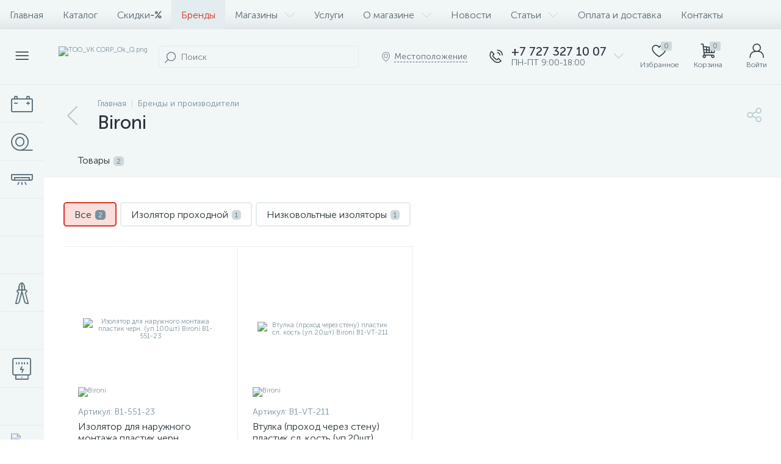

--- FILE ---
content_type: text/html; charset=UTF-8
request_url: https://vkc.kz/brands/bironi/
body_size: 125188
content:
<!DOCTYPE html>
<html lang="ru">
	<head>
 <meta name="yandex-verification" content="4ada0d34ae13bd1a" />

<!-- Yandex.Metrika counter -->
<script type="text/javascript" >
 (function(m,e,t,r,i,k,a){m[i]=m[i]||function(){(m[i].a=m[i].a||[]).push(arguments)};
 m[i].l=1*new Date();k=e.createElement(t),a=e.getElementsByTagName(t)[0],k.async=1,k.src=r,a.parentNode.insertBefore(k,a)})
 (window, document, "script", "https://mc.yandex.ru/metrika/tag.js", "ym");

 ym(55391992, "init", {
 clickmap:true,
 trackLinks:true,
 accurateTrackBounce:true,
 webvisor:true,
 ecommerce:"dataLayer"
 });
</script>
<noscript><div><img data-lazyload-src="https://mc.yandex.ru/watch/55391992" style="position:absolute; left:-9999px;" alt="" /></div></noscript>
<!-- /Yandex.Metrika counter --> <meta http-equiv="X-UA-Compatible" content="IE=edge" />
 <meta name="viewport" content="width=device-width, initial-scale=1, maximum-scale=1, user-scalable=no" />
 <link rel="preload" href="/bitrix/templates/enext/fonts/MuseoSansCyrl-300.woff2" as="font" type="font/woff2" crossorigin />
 <link rel="preload" href="/bitrix/templates/enext/fonts/MuseoSansCyrl-500.woff2" as="font" type="font/woff2" crossorigin />
 <link rel="preload" href="/bitrix/templates/enext/fonts/MuseoSansCyrl-700.woff2" as="font" type="font/woff2" crossorigin />
 <title>Bironi</title>
 <meta http-equiv="Content-Type" content="text/html; charset=UTF-8" />
<meta name="robots" content="index, follow" />






<script type="text/javascript">if(!window.BX)window.BX={};if(!window.BX.message)window.BX.message=function(mess){if(typeof mess==='object'){for(let i in mess) {BX.message[i]=mess[i];} return true;}};</script>
<script type="text/javascript">(window.BX||top.BX).message({'pull_server_enabled':'N','pull_config_timestamp':'0','pull_guest_mode':'N','pull_guest_user_id':'0'});(window.BX||top.BX).message({'PULL_OLD_REVISION':'Для продолжения корректной работы с сайтом необходимо перезагрузить страницу.'});</script>
<script type="text/javascript">(window.BX||top.BX).message({'JS_CORE_LOADING':'Загрузка...','JS_CORE_NO_DATA':'- Нет данных -','JS_CORE_WINDOW_CLOSE':'Закрыть','JS_CORE_WINDOW_EXPAND':'Развернуть','JS_CORE_WINDOW_NARROW':'Свернуть в окно','JS_CORE_WINDOW_SAVE':'Сохранить','JS_CORE_WINDOW_CANCEL':'Отменить','JS_CORE_WINDOW_CONTINUE':'Продолжить','JS_CORE_H':'ч','JS_CORE_M':'м','JS_CORE_S':'с','JSADM_AI_HIDE_EXTRA':'Скрыть лишние','JSADM_AI_ALL_NOTIF':'Показать все','JSADM_AUTH_REQ':'Требуется авторизация!','JS_CORE_WINDOW_AUTH':'Войти','JS_CORE_IMAGE_FULL':'Полный размер'});</script>

<script type="text/javascript" src="/bitrix/js/main/core/core.min.js?1671705310220366"></script>

<script>BX.setJSList(['/bitrix/js/main/core/core_ajax.js','/bitrix/js/main/core/core_promise.js','/bitrix/js/main/polyfill/promise/js/promise.js','/bitrix/js/main/loadext/loadext.js','/bitrix/js/main/loadext/extension.js','/bitrix/js/main/polyfill/promise/js/promise.js','/bitrix/js/main/polyfill/find/js/find.js','/bitrix/js/main/polyfill/includes/js/includes.js','/bitrix/js/main/polyfill/matches/js/matches.js','/bitrix/js/ui/polyfill/closest/js/closest.js','/bitrix/js/main/polyfill/fill/main.polyfill.fill.js','/bitrix/js/main/polyfill/find/js/find.js','/bitrix/js/main/polyfill/matches/js/matches.js','/bitrix/js/main/polyfill/core/dist/polyfill.bundle.js','/bitrix/js/main/core/core.js','/bitrix/js/main/polyfill/intersectionobserver/js/intersectionobserver.js','/bitrix/js/main/lazyload/dist/lazyload.bundle.js','/bitrix/js/main/polyfill/core/dist/polyfill.bundle.js','/bitrix/js/main/parambag/dist/parambag.bundle.js']);
</script>
<script type="text/javascript">(window.BX||top.BX).message({'ENEXT_ITI_COUNTRY_AF':'Афганистан','ENEXT_ITI_COUNTRY_AL':'Албания','ENEXT_ITI_COUNTRY_DZ':'Алжир','ENEXT_ITI_COUNTRY_AS':'Американское Самоа','ENEXT_ITI_COUNTRY_AD':'Андорра','ENEXT_ITI_COUNTRY_AO':'Ангола','ENEXT_ITI_COUNTRY_AI':'Ангилья','ENEXT_ITI_COUNTRY_AG':'Антигуа и Барбуда','ENEXT_ITI_COUNTRY_AR':'Аргентина','ENEXT_ITI_COUNTRY_AM':'Армения','ENEXT_ITI_COUNTRY_AW':'Аруба','ENEXT_ITI_COUNTRY_AU':'Австралия','ENEXT_ITI_COUNTRY_AT':'Австрия','ENEXT_ITI_COUNTRY_AZ':'Азербайджан','ENEXT_ITI_COUNTRY_BS':'Багамские о-ва','ENEXT_ITI_COUNTRY_BH':'Бахрейн','ENEXT_ITI_COUNTRY_BD':'Бангладеш','ENEXT_ITI_COUNTRY_BB':'Барбадос','ENEXT_ITI_COUNTRY_BY':'Беларусь','ENEXT_ITI_COUNTRY_BE':'Бельгия','ENEXT_ITI_COUNTRY_BZ':'Белиз','ENEXT_ITI_COUNTRY_BJ':'Бенин','ENEXT_ITI_COUNTRY_BM':'Бермудские острова','ENEXT_ITI_COUNTRY_BT':'Бутан','ENEXT_ITI_COUNTRY_BO':'Боливия','ENEXT_ITI_COUNTRY_BA':'Босния и Герцеговина','ENEXT_ITI_COUNTRY_BW':'Ботсвана','ENEXT_ITI_COUNTRY_BR':'Бразилия','ENEXT_ITI_COUNTRY_IO':'Британская тер. в ИО','ENEXT_ITI_COUNTRY_VG':'Виргинские острова','ENEXT_ITI_COUNTRY_BN':'Бруней','ENEXT_ITI_COUNTRY_BG':'Болгария','ENEXT_ITI_COUNTRY_BF':'Буркина-Фасо','ENEXT_ITI_COUNTRY_BI':'Бурунди','ENEXT_ITI_COUNTRY_KH':'Камбоджа','ENEXT_ITI_COUNTRY_CM':'Камерун','ENEXT_ITI_COUNTRY_CA':'Канада','ENEXT_ITI_COUNTRY_CV':'Кабо-Верде','ENEXT_ITI_COUNTRY_BQ':'Карибские Нидерланды','ENEXT_ITI_COUNTRY_KY':'Каймановы острова','ENEXT_ITI_COUNTRY_CF':'ЦАР','ENEXT_ITI_COUNTRY_TD':'Чад','ENEXT_ITI_COUNTRY_CL':'Чили','ENEXT_ITI_COUNTRY_CN':'Китай','ENEXT_ITI_COUNTRY_CX':'Остров Рождества','ENEXT_ITI_COUNTRY_CC':'Кокосовые острова','ENEXT_ITI_COUNTRY_CO':'Колумбия','ENEXT_ITI_COUNTRY_KM':'Коморские острова','ENEXT_ITI_COUNTRY_CD':'Конго (ДРК)','ENEXT_ITI_COUNTRY_CG':'Конго (Республика)','ENEXT_ITI_COUNTRY_CK':'Острова Кука','ENEXT_ITI_COUNTRY_CR':'Коста Рика','ENEXT_ITI_COUNTRY_CI':'Кот-д\'Ивуар','ENEXT_ITI_COUNTRY_HR':'Хорватия','ENEXT_ITI_COUNTRY_CU':'Куба','ENEXT_ITI_COUNTRY_CW':'Курасао','ENEXT_ITI_COUNTRY_CY':'Кипр','ENEXT_ITI_COUNTRY_CZ':'Чехия','ENEXT_ITI_COUNTRY_DK':'Дания','ENEXT_ITI_COUNTRY_DJ':'Джибути','ENEXT_ITI_COUNTRY_DM':'Доминика','ENEXT_ITI_COUNTRY_DO':'Доминикана','ENEXT_ITI_COUNTRY_EC':'Эквадор','ENEXT_ITI_COUNTRY_EG':'Египет','ENEXT_ITI_COUNTRY_SV':'Сальвадор','ENEXT_ITI_COUNTRY_GQ':'Экваториальная Гвинея','ENEXT_ITI_COUNTRY_ER':'Эритрея','ENEXT_ITI_COUNTRY_EE':'Эстония','ENEXT_ITI_COUNTRY_ET':'Эфиопия','ENEXT_ITI_COUNTRY_FK':'Фолклендские острова','ENEXT_ITI_COUNTRY_FO':'Фарерские острова','ENEXT_ITI_COUNTRY_FJ':'Фиджи','ENEXT_ITI_COUNTRY_FI':'Финляндия','ENEXT_ITI_COUNTRY_FR':'Франция','ENEXT_ITI_COUNTRY_GF':'Французская Гвиана','ENEXT_ITI_COUNTRY_PF':'Французская Полинезия','ENEXT_ITI_COUNTRY_GA':'Габон','ENEXT_ITI_COUNTRY_GM':'Гамбия','ENEXT_ITI_COUNTRY_GE':'Грузия','ENEXT_ITI_COUNTRY_DE':'Германия','ENEXT_ITI_COUNTRY_GH':'Гана','ENEXT_ITI_COUNTRY_GI':'Гибралтар','ENEXT_ITI_COUNTRY_GR':'Греция','ENEXT_ITI_COUNTRY_GL':'Гренландия','ENEXT_ITI_COUNTRY_GD':'Гренада','ENEXT_ITI_COUNTRY_GP':'Гваделупа','ENEXT_ITI_COUNTRY_GU':'Гуам','ENEXT_ITI_COUNTRY_GT':'Гватемала','ENEXT_ITI_COUNTRY_GG':'Гернси','ENEXT_ITI_COUNTRY_GN':'Гвинея','ENEXT_ITI_COUNTRY_GW':'Гвинея-Бисау','ENEXT_ITI_COUNTRY_GY':'Гайана','ENEXT_ITI_COUNTRY_HT':'Гаити','ENEXT_ITI_COUNTRY_HN':'Гондурас','ENEXT_ITI_COUNTRY_HK':'Гонконг','ENEXT_ITI_COUNTRY_HU':'Венгрия','ENEXT_ITI_COUNTRY_IS':'Исландия','ENEXT_ITI_COUNTRY_IN':'Индия','ENEXT_ITI_COUNTRY_ID':'Индонезия','ENEXT_ITI_COUNTRY_IR':'Иран','ENEXT_ITI_COUNTRY_IQ':'Ирак','ENEXT_ITI_COUNTRY_IE':'Ирландия','ENEXT_ITI_COUNTRY_IM':'Остров Мэн','ENEXT_ITI_COUNTRY_IL':'Израиль','ENEXT_ITI_COUNTRY_IT':'Италия','ENEXT_ITI_COUNTRY_JM':'Ямайка','ENEXT_ITI_COUNTRY_JP':'Япония','ENEXT_ITI_COUNTRY_JE':'Джерси','ENEXT_ITI_COUNTRY_JO':'Иордания','ENEXT_ITI_COUNTRY_KZ':'Казахстан','ENEXT_ITI_COUNTRY_KE':'Кения','ENEXT_ITI_COUNTRY_KI':'Кирибати','ENEXT_ITI_COUNTRY_XK':'Косово','ENEXT_ITI_COUNTRY_KW':'Кувейт','ENEXT_ITI_COUNTRY_KG':'Киргизия','ENEXT_ITI_COUNTRY_LA':'Лаос','ENEXT_ITI_COUNTRY_LV':'Латвия','ENEXT_ITI_COUNTRY_LB':'Ливан','ENEXT_ITI_COUNTRY_LS':'Лесото','ENEXT_ITI_COUNTRY_LR':'Либерия','ENEXT_ITI_COUNTRY_LY':'Ливия','ENEXT_ITI_COUNTRY_LI':'Лихтенштейн','ENEXT_ITI_COUNTRY_LT':'Литва','ENEXT_ITI_COUNTRY_LU':'Люксембург','ENEXT_ITI_COUNTRY_MO':'Макао','ENEXT_ITI_COUNTRY_MK':'Македония','ENEXT_ITI_COUNTRY_MG':'Мадагаскар','ENEXT_ITI_COUNTRY_MW':'Малави','ENEXT_ITI_COUNTRY_MY':'Малайзия','ENEXT_ITI_COUNTRY_MV':'Мальдивы','ENEXT_ITI_COUNTRY_ML':'Мали','ENEXT_ITI_COUNTRY_MT':'Мальта','ENEXT_ITI_COUNTRY_MH':'Маршалловы острова','ENEXT_ITI_COUNTRY_MQ':'Мартиника','ENEXT_ITI_COUNTRY_MR':'Мавритания','ENEXT_ITI_COUNTRY_MU':'Маврикий','ENEXT_ITI_COUNTRY_YT':'Майотта','ENEXT_ITI_COUNTRY_MX':'Мексика','ENEXT_ITI_COUNTRY_FM':'Микронезия','ENEXT_ITI_COUNTRY_MD':'Молдова','ENEXT_ITI_COUNTRY_MC':'Монако','ENEXT_ITI_COUNTRY_MN':'Монголия','ENEXT_ITI_COUNTRY_ME':'Черногория','ENEXT_ITI_COUNTRY_MS':'Монсеррат','ENEXT_ITI_COUNTRY_MA':'Марокко','ENEXT_ITI_COUNTRY_MZ':'Мозамбик','ENEXT_ITI_COUNTRY_MM':'Мьянма','ENEXT_ITI_COUNTRY_NA':'Намибия','ENEXT_ITI_COUNTRY_NR':'Науру','ENEXT_ITI_COUNTRY_NP':'Непал','ENEXT_ITI_COUNTRY_NL':'Нидерланды','ENEXT_ITI_COUNTRY_NC':'Новая Каледония','ENEXT_ITI_COUNTRY_NZ':'Новая Зеландия','ENEXT_ITI_COUNTRY_NI':'Никарагуа','ENEXT_ITI_COUNTRY_NE':'Нигер','ENEXT_ITI_COUNTRY_NG':'Нигерия','ENEXT_ITI_COUNTRY_NU':'Ниуэ','ENEXT_ITI_COUNTRY_NF':'Остров Норфолк','ENEXT_ITI_COUNTRY_KP':'Северная Корея','ENEXT_ITI_COUNTRY_MP':'СМО','ENEXT_ITI_COUNTRY_NO':'Норвегия','ENEXT_ITI_COUNTRY_OM':'Оман','ENEXT_ITI_COUNTRY_PK':'Пакистан','ENEXT_ITI_COUNTRY_PW':'Палау','ENEXT_ITI_COUNTRY_PS':'Палестина','ENEXT_ITI_COUNTRY_PA':'Панама','ENEXT_ITI_COUNTRY_PG':'Папуа - Новая Гвинея','ENEXT_ITI_COUNTRY_PY':'Парагвай','ENEXT_ITI_COUNTRY_PE':'Перу','ENEXT_ITI_COUNTRY_PH':'Филиппины','ENEXT_ITI_COUNTRY_PL':'Польша','ENEXT_ITI_COUNTRY_PT':'Португалия','ENEXT_ITI_COUNTRY_PR':'Пуэрто-Рико','ENEXT_ITI_COUNTRY_QA':'Катар','ENEXT_ITI_COUNTRY_RE':'Реюньон','ENEXT_ITI_COUNTRY_RO':'Румыния','ENEXT_ITI_COUNTRY_RU':'Россия','ENEXT_ITI_COUNTRY_RW':'Руанда','ENEXT_ITI_COUNTRY_BL':'Сен-Бартелеми','ENEXT_ITI_COUNTRY_SH':'Остров Святой Елены','ENEXT_ITI_COUNTRY_KN':'Сент-Китс и Невис','ENEXT_ITI_COUNTRY_LC':'Сент-Люсия','ENEXT_ITI_COUNTRY_MF':'Сен-Мартен','ENEXT_ITI_COUNTRY_PM':'Сен-Пьер и Микелон','ENEXT_ITI_COUNTRY_VC':'Сент-Винсент и Гренадины','ENEXT_ITI_COUNTRY_WS':'Самоа','ENEXT_ITI_COUNTRY_SM':'Сан-Марино','ENEXT_ITI_COUNTRY_ST':'Сан-Томе и Принсипи','ENEXT_ITI_COUNTRY_SA':'Саудовская Аравия','ENEXT_ITI_COUNTRY_SN':'Сенегал','ENEXT_ITI_COUNTRY_RS':'Сербия','ENEXT_ITI_COUNTRY_SC':'Сейшельские острова','ENEXT_ITI_COUNTRY_SL':'Сьерра-Леоне','ENEXT_ITI_COUNTRY_SG':'Сингапур','ENEXT_ITI_COUNTRY_SX':'Синт-Мартен','ENEXT_ITI_COUNTRY_SK':'Словакия','ENEXT_ITI_COUNTRY_SI':'Словения','ENEXT_ITI_COUNTRY_SB':'Соломоновы острова','ENEXT_ITI_COUNTRY_SO':'Сомали','ENEXT_ITI_COUNTRY_ZA':'Южная Африка','ENEXT_ITI_COUNTRY_KR':'Южная Корея','ENEXT_ITI_COUNTRY_SS':'Южный Судан','ENEXT_ITI_COUNTRY_ES':'Испания','ENEXT_ITI_COUNTRY_LK':'Шри-Ланка','ENEXT_ITI_COUNTRY_SD':'Судан','ENEXT_ITI_COUNTRY_SR':'Суринам','ENEXT_ITI_COUNTRY_SJ':'Шпицберген и Ян Майен','ENEXT_ITI_COUNTRY_SZ':'Свазиленд','ENEXT_ITI_COUNTRY_SE':'Швеция','ENEXT_ITI_COUNTRY_CH':'Швейцария','ENEXT_ITI_COUNTRY_SY':'Сирия','ENEXT_ITI_COUNTRY_TW':'Тайвань','ENEXT_ITI_COUNTRY_TJ':'Таджикистан','ENEXT_ITI_COUNTRY_TZ':'Танзания','ENEXT_ITI_COUNTRY_TH':'Таиланд','ENEXT_ITI_COUNTRY_TL':'Восточный Тимор','ENEXT_ITI_COUNTRY_TG':'Того','ENEXT_ITI_COUNTRY_TK':'Токелау','ENEXT_ITI_COUNTRY_TO':'Тонга','ENEXT_ITI_COUNTRY_TT':'Тринидад и Тобаго','ENEXT_ITI_COUNTRY_TN':'Тунис','ENEXT_ITI_COUNTRY_TR':'Турция','ENEXT_ITI_COUNTRY_TM':'Туркменистан','ENEXT_ITI_COUNTRY_TC':'Острова Теркс и Кайкос','ENEXT_ITI_COUNTRY_TV':'Тувалу','ENEXT_ITI_COUNTRY_VI':'Виргинские острова США','ENEXT_ITI_COUNTRY_UG':'Уганда','ENEXT_ITI_COUNTRY_UA':'Украина','ENEXT_ITI_COUNTRY_AE':'ОАЭ','ENEXT_ITI_COUNTRY_GB':'Великобритания','ENEXT_ITI_COUNTRY_US':'США','ENEXT_ITI_COUNTRY_UY':'Уругвай','ENEXT_ITI_COUNTRY_UZ':'Узбекистан','ENEXT_ITI_COUNTRY_VU':'Вануату','ENEXT_ITI_COUNTRY_VA':'Ватикан','ENEXT_ITI_COUNTRY_VE':'Венесуэла','ENEXT_ITI_COUNTRY_VN':'Вьетнам','ENEXT_ITI_COUNTRY_WF':'Уоллис и Футуна','ENEXT_ITI_COUNTRY_EH':'Западная Сахара','ENEXT_ITI_COUNTRY_YE':'Йемен','ENEXT_ITI_COUNTRY_ZM':'Замбия','ENEXT_ITI_COUNTRY_ZW':'Зимбабве','ENEXT_ITI_COUNTRY_AX':'Аландские острова'});</script>
<script type="text/javascript">(window.BX||top.BX).message({'LANGUAGE_ID':'ru','FORMAT_DATE':'DD.MM.YYYY','FORMAT_DATETIME':'DD.MM.YYYY HH:MI:SS','COOKIE_PREFIX':'BITRIX_SM','SERVER_TZ_OFFSET':'18000','UTF_MODE':'Y','SITE_ID':'s1','SITE_DIR':'/','USER_ID':'','SERVER_TIME':'1768836633','USER_TZ_OFFSET':'0','USER_TZ_AUTO':'Y','bitrix_sessid':'a6db805d13fdeca516bc0747cfaf5689'});</script>


<script type="text/javascript" src="/bitrix/cache/js/s1/enext/kernel_main/kernel_main_v1.js?1678351967190622"></script>
<script type="text/javascript" src="/bitrix/js/pull/protobuf/protobuf.min.js?163957016176433"></script>
<script type="text/javascript" src="/bitrix/js/pull/protobuf/model.min.js?163957016114190"></script>
<script type="text/javascript" src="/bitrix/js/main/core/core_promise.min.js?16395701192490"></script>
<script type="text/javascript" src="/bitrix/js/rest/client/rest.client.min.js?16395701659240"></script>
<script type="text/javascript" src="/bitrix/js/pull/client/pull.client.min.js?167170155648293"></script>
<script type="text/javascript" src="/bitrix/js/main/jquery/jquery-2.2.4.min.js?167170146085578"></script>
<script type="text/javascript" src="/bitrix/js/altop.enext/intlTelInput/intlTelInput.min.js?163957058336995"></script>
<script type="text/javascript" src="/bitrix/js/main/popup/dist/main.popup.bundle.min.js?167170155065492"></script>
<script type="text/javascript" src="/bitrix/js/currency/currency-core/dist/currency-core.bundle.min.js?16395701352842"></script>
<script type="text/javascript" src="/bitrix/js/currency/core_currency.min.js?1639570135833"></script>
<script type="text/javascript">BX.setJSList(['/bitrix/js/main/core/core_fx.js','/bitrix/js/main/session.js','/bitrix/js/main/pageobject/pageobject.js','/bitrix/js/main/core/core_window.js','/bitrix/js/main/date/main.date.js','/bitrix/js/main/core/core_date.js','/bitrix/js/main/dd.js','/bitrix/js/main/core/core_uf.js','/bitrix/js/main/core/core_dd.js','/bitrix/js/main/core/core_tooltip.js','/bitrix/js/main/utils.js','/bitrix/templates/enext/components/bitrix/news.detail/brand/script.js','/bitrix/templates/enext/js/owlCarousel/owl.carousel.min.js','/bitrix/templates/enext/components/bitrix/catalog.section/.default/script.js','/bitrix/templates/enext/components/bitrix/catalog.item/.default/script.js','/bitrix/templates/enext/js/bootstrap.min.js','/bitrix/templates/enext/js/formValidation.min.js','/bitrix/templates/enext/js/inputmask.min.js','/bitrix/templates/enext/js/jquery.hoverIntent.min.js','/bitrix/templates/enext/js/moremenu.min.js','/bitrix/templates/enext/js/scrollbar/jquery.scrollbar.min.js','/bitrix/templates/enext/js/main.min.js','/bitrix/templates/enext/js/custom.js','/bitrix/templates/enext/components/bitrix/menu/horizontal_multilevel/script.js','/bitrix/components/bitrix/map.yandex.view/templates/.default/script.js','/bitrix/templates/enext/components/bitrix/news.list/header_contacts/script.js','/bitrix/components/altop/search.title/script.js','/bitrix/components/altop/geo.location.enext/templates/.default/script.js','/bitrix/components/altop/sale.basket.basket.line/templates/.default/script.js','/bitrix/components/altop/user.enext/templates/.default/script.js','/bitrix/templates/enext/components/bitrix/menu/catalog_menu_interface_2_0_1/script.js','/bitrix/templates/enext/components/bitrix/catalog.compare.list/.default/script.js','/bitrix/templates/enext/components/bitrix/catalog.products.viewed/.default/script.js','/bitrix/templates/.default/components/altop/forms.enext/feedback1/script.js']);</script>
<script type="text/javascript">BX.setCSSList(['/bitrix/templates/enext/components/bitrix/news/brands/style.css','/bitrix/templates/enext/components/bitrix/news.detail/brand/style.css','/bitrix/templates/enext/js/owlCarousel/owl.carousel.min.css','/bitrix/templates/enext/components/bitrix/catalog.section/.default/style.css','/bitrix/templates/enext/components/bitrix/catalog.product.subscribe/.default/style.css','/bitrix/templates/enext/components/bitrix/catalog.item/.default/style.css','/bitrix/templates/enext/css/animation.min.css','/bitrix/templates/enext/css/csshake-default.min.css','/bitrix/templates/enext/js/scrollbar/jquery.scrollbar.min.css','/bitrix/templates/enext/css/bootstrap.min.css','/bitrix/templates/enext/css/uinext2020.min.css','/bitrix/templates/enext/css/font-awesome.min.css','/bitrix/templates/enext/css/efn/01-power-tools-efn.min.css','/bitrix/templates/enext/css/efn/02-auto-efn.min.css','/bitrix/templates/enext/css/efn/03-garden-tools-efn.min.css','/bitrix/templates/enext/css/efn/04-interior-efn.min.css','/bitrix/templates/enext/css/efn/05-electricity-efn.min.css','/bitrix/templates/enext/css/efn/06-hand-tools-efn.min.css','/bitrix/templates/enext/css/efn/07-building-materials-efn.min.css','/bitrix/templates/enext/css/efn/08-sanitary-ware-efn.min.css','/bitrix/templates/enext/css/efn/09-heating-cooling-efn.min.css','/bitrix/templates/enext/css/efn/10-security-fire-alarm-efn.min.css','/bitrix/templates/enext/css/efn/11-moto-efn.min.css','/bitrix/templates/enext/css/efn/12-steel-metal-efn.min.css','/bitrix/templates/enext/css/efn/13-furniture-efn.min.css','/bitrix/templates/enext/css/efn/14-sport-hobby-efn.min.css','/bitrix/templates/enext/css/efn/15-garden-efn.min.css','/bitrix/templates/enext/css/efn/16-pc-hardware-efn.min.css','/bitrix/templates/enext/css/efn/17-appliances-electronics-efn.min.css','/bitrix/templates/enext/css/efn/18-baby-shop-efn.min.css','/bitrix/templates/enext/css/efn/19-fishing-efn.min.css','/bitrix/templates/enext/css/efn/20-camping-efn.min.css','/bitrix/templates/enext/css/efn/21-light-efn.min.css','/bitrix/templates/enext/css/efn/22-pet-shop-efn.min.css','/bitrix/templates/enext/css/efn/23-fast-food-efn.min.css','/bitrix/templates/enext/css/efn/24-food-efn.min.css','/bitrix/templates/enext/css/efn/25-ventilation-efn.min.css','/bitrix/templates/enext/css/efn/26-special-equipment-efn.min.css','/bitrix/templates/enext/css/efn/27-hygiene-cosmetics-efn.min.css','/bitrix/templates/enext/css/efn/28-industrial-equipment-efn.min.css','/bitrix/templates/enext/css/efn/29-kitchen-equipment-efn.min.css','/bitrix/templates/enext/css/elasto-font.min.css','/bitrix/templates/enext/components/bitrix/menu/horizontal_multilevel/style.css','/bitrix/components/bitrix/map.yandex.system/templates/.default/style.css','/bitrix/components/altop/search.title/templates/visual/style.css','/bitrix/templates/enext/components/bitrix/sale.location.selector.search/slide_panel/style.min.css','/bitrix/templates/enext/components/bitrix/menu/user_menu/style.css','/bitrix/templates/enext/components/bitrix/menu/catalog_menu_interface_2_0_1/style.css','/bitrix/templates/enext/components/bitrix/catalog.compare.list/.default/style.css','/bitrix/templates/enext/styles.css','/bitrix/templates/enext/template_styles.css','/bitrix/templates/enext/colors.min.css','/bitrix/templates/enext/schemes/CUSTOM_s1/colors.min.css','/bitrix/templates/enext/custom.css']);</script>
<script type="text/javascript">
 (function () {
 "use strict";

 var counter = function ()
 {
 var cookie = (function (name) {
 var parts = ("; " + document.cookie).split("; " + name + "=");
 if (parts.length == 2) {
 try {return JSON.parse(decodeURIComponent(parts.pop().split(";").shift()));}
 catch (e) {}
 }
 })("BITRIX_CONVERSION_CONTEXT_s1");

 if (cookie && cookie.EXPIRE >= BX.message("SERVER_TIME"))
 return;

 var request = new XMLHttpRequest();
 request.open("POST", "/bitrix/tools/conversion/ajax_counter.php", true);
 request.setRequestHeader("Content-type", "application/x-www-form-urlencoded");
 request.send(
 "SITE_ID="+encodeURIComponent("s1")+
 "&sessid="+encodeURIComponent(BX.bitrix_sessid())+
 "&HTTP_REFERER="+encodeURIComponent(document.referrer)
 );
 };

 if (window.frameRequestStart === true)
 BX.addCustomEvent("onFrameDataReceived", counter);
 else
 BX.ready(counter);
 })();
 </script>
<link rel='preload' href='/bitrix/templates/enext/fonts/uinext2020.woff' as='font' type='font/woff' crossorigin />
<link rel='preload' href='/bitrix/templates/enext/fonts/fontawesome-webfont.woff' as='font' type='font/woff' crossorigin />
<link rel='preload' href='/bitrix/templates/enext/fonts/efn/01-power-tools-efn.woff' as='font' type='font/woff' crossorigin />
<link rel='preload' href='/bitrix/templates/enext/fonts/efn/02-auto-efn.woff' as='font' type='font/woff' crossorigin />
<link rel='preload' href='/bitrix/templates/enext/fonts/efn/03-garden-tools-efn.woff' as='font' type='font/woff' crossorigin />
<link rel='preload' href='/bitrix/templates/enext/fonts/efn/04-interior-efn.woff' as='font' type='font/woff' crossorigin />
<link rel='preload' href='/bitrix/templates/enext/fonts/efn/05-electricity-efn.woff' as='font' type='font/woff' crossorigin />
<link rel='preload' href='/bitrix/templates/enext/fonts/efn/06-hand-tools-efn.woff' as='font' type='font/woff' crossorigin />
<link rel='preload' href='/bitrix/templates/enext/fonts/efn/07-building-materials-efn.woff' as='font' type='font/woff' crossorigin />
<link rel='preload' href='/bitrix/templates/enext/fonts/efn/08-sanitary-ware-efn.woff' as='font' type='font/woff' crossorigin />
<link rel='preload' href='/bitrix/templates/enext/fonts/efn/09-heating-cooling-efn.woff' as='font' type='font/woff' crossorigin />
<link rel='preload' href='/bitrix/templates/enext/fonts/efn/10-security-fire-alarm-efn.woff' as='font' type='font/woff' crossorigin />
<link rel='preload' href='/bitrix/templates/enext/fonts/efn/11-moto-efn.woff' as='font' type='font/woff' crossorigin />
<link rel='preload' href='/bitrix/templates/enext/fonts/efn/12-steel-metal-efn.woff' as='font' type='font/woff' crossorigin />
<link rel='preload' href='/bitrix/templates/enext/fonts/efn/13-furniture-efn.woff' as='font' type='font/woff' crossorigin />
<link rel='preload' href='/bitrix/templates/enext/fonts/efn/14-sport-hobby-efn.woff' as='font' type='font/woff' crossorigin />
<link rel='preload' href='/bitrix/templates/enext/fonts/efn/15-garden-efn.woff' as='font' type='font/woff' crossorigin />
<link rel='preload' href='/bitrix/templates/enext/fonts/efn/16-pc-hardware-efn.woff' as='font' type='font/woff' crossorigin />
<link rel='preload' href='/bitrix/templates/enext/fonts/efn/17-appliances-electronics-efn.woff' as='font' type='font/woff' crossorigin />
<link rel='preload' href='/bitrix/templates/enext/fonts/efn/18-baby-shop-efn.woff' as='font' type='font/woff' crossorigin />
<link rel='preload' href='/bitrix/templates/enext/fonts/efn/19-fishing-efn.woff' as='font' type='font/woff' crossorigin />
<link rel='preload' href='/bitrix/templates/enext/fonts/efn/20-camping-efn.woff' as='font' type='font/woff' crossorigin />
<link rel='preload' href='/bitrix/templates/enext/fonts/efn/21-light-efn.woff' as='font' type='font/woff' crossorigin />
<link rel='preload' href='/bitrix/templates/enext/fonts/efn/22-pet-shop-efn.woff' as='font' type='font/woff' crossorigin />
<link rel='preload' href='/bitrix/templates/enext/fonts/efn/23-fast-food-efn.woff' as='font' type='font/woff' crossorigin />
<link rel='preload' href='/bitrix/templates/enext/fonts/efn/24-food-efn.woff' as='font' type='font/woff' crossorigin />
<link rel='preload' href='/bitrix/templates/enext/fonts/efn/25-ventilation-efn.woff' as='font' type='font/woff' crossorigin />
<link rel='preload' href='/bitrix/templates/enext/fonts/efn/26-special-equipment-efn.woff' as='font' type='font/woff' crossorigin />
<link rel='preload' href='/bitrix/templates/enext/fonts/efn/27-hygiene-cosmetics-efn.woff' as='font' type='font/woff' crossorigin />
<link rel='preload' href='/bitrix/templates/enext/fonts/efn/28-industrial-equipment-efn.woff' as='font' type='font/woff' crossorigin />
<link rel='preload' href='/bitrix/templates/enext/fonts/efn/29-kitchen-equipment-efn.woff' as='font' type='font/woff' crossorigin />
<link rel='preload' href='/bitrix/templates/enext/fonts/ELASTO-FONT.woff' as='font' type='font/woff' crossorigin />
<link rel='icon' type='image/png' href='/upload/medialibrary/d68/4wuu7sj0hf6v27o1pl3m26y5m9fk1dr9.png' />
<link rel='apple-touch-icon' href='/upload/medialibrary/d68/4wuu7sj0hf6v27o1pl3m26y5m9fk1dr9.png' />
<link rel='apple-touch-icon' sizes='180x180' href='/upload/medialibrary/d68/4wuu7sj0hf6v27o1pl3m26y5m9fk1dr9.png' />
<meta name='theme-color' content='#d93324' />
<meta name='msapplication-navbutton-color' content='#d93324' />
<meta name='apple-mobile-web-app-status-bar-style' content='#d93324' />
<meta property='og:title' content='Bironi' />
<meta property='og:url' content='https://vkc.kz/brands/bironi/' />



<script type="text/javascript" src="/bitrix/cache/js/s1/enext/template_13add7575dcef6a628305747c031d899/template_13add7575dcef6a628305747c031d899_v1.js?1691121801376052"></script>
<script type="text/javascript" src="/bitrix/cache/js/s1/enext/page_8f7deb949bf8b8f6223da1a6689758eb/page_8f7deb949bf8b8f6223da1a6689758eb_v1.js?1691124222134608"></script>
<script type="text/javascript">var _ba = _ba || []; _ba.push(["aid", "baddd449f81278947efbba233a2da48f"]); _ba.push(["host", "vkc.kz"]); (function() {var ba = document.createElement("script"); ba.type = "text/javascript"; ba.async = true;ba.src = (document.location.protocol == "https:" ? "https://" : "http://") + "bitrix.info/ba.js";var s = document.getElementsByTagName("script")[0];s.parentNode.insertBefore(ba, s);})();</script>


	<meta property="og:type" content="website" /><meta property="og:image" content="https://vkc.kz/upload/medialibrary/06a/3l7bwsxlm3hkms11zf0y19045ersq28f.png" /><meta property="og:image:width" content="1024" /><meta property="og:image:height" content="292" /><link rel="image_src" href="https://vkc.kz/upload/medialibrary/06a/3l7bwsxlm3hkms11zf0y19045ersq28f.png" /></head>
	<body class="slide-menu-interface-2-0-1-inner" data-img-webp="true"><style> .brands-container .description{margin-top:64px}.brands-container>div:first-child{margin-top:0}.collections-other{margin-top:64px}@media(max-width:1042px){.brands-container .description{margin-top:32px}.collections-other{margin-top:32px}}.brands-detail{margin-top:-40px}.brands-detail-tabs-container{width:100vw;margin-left:-moz-calc((100vw - 100%)/ -2);margin-left:-webkit-calc((100vw - 100%)/ -2);margin-left:calc((100vw - 100%)/ -2);background:#f1f6f7}.slide-menu-option-1-active .brands-detail-tabs-container{width:-moz-calc(100vw - 324px);width:-webkit-calc(100vw - 324px);width:calc(100vw - 324px);margin-left:-moz-calc((100vw - 324px - 100%)/ -2);margin-left:-webkit-calc((100vw - 324px - 100%)/ -2);margin-left:calc((100vw - 324px - 100%)/ -2)}.slide-menu-interface-2-0-1-inner .brands-detail-tabs-container,.slide-menu-option-2 .brands-detail-tabs-container{width:-moz-calc(100vw - 72px);width:-webkit-calc(100vw - 72px);width:calc(100vw - 72px);margin-left:-moz-calc((100vw - 72px - 100%)/ -2);margin-left:-webkit-calc((100vw - 72px - 100%)/ -2);margin-left:calc((100vw - 72px - 100%)/ -2)}.container-ws .brands-detail-tabs-container,.slide-menu-interface-2-0-1-inner .container-ws .brands-detail-tabs-container,.slide-menu-option-1-active .container-ws .brands-detail-tabs-container,.slide-menu-option-2 .container-ws .brands-detail-tabs-container{width:auto;margin-left:-32px;margin-right:-32px}.container-ws .brands-detail-tabs-block{padding:0 32px}.brands-detail-tabs-block.fixed{position:fixed;left:0;right:0;-webkit-box-shadow:0 0 32px rgba(38,50,56,.16);-moz-box-shadow:0 0 32px rgba(38,50,56,.16);box-shadow:0 0 32px rgba(38,50,56,.16);background-color:#f1f6f7;z-index:203}.slide-menu-option-1-active .brands-detail-tabs-block.fixed{left:324px}.slide-menu-interface-2-0-1-inner .brands-detail-tabs-block.fixed,.slide-menu-option-2 .brands-detail-tabs-block.fixed{left:72px}.brands-detail-tabs-scroll{width:1176px;margin-left:auto;margin-right:auto;position:relative}.container-ws .brands-detail-tabs-scroll{width:100%;margin:0}.brands-detail-tabs-scroll .owl-next,.brands-detail-tabs-scroll .owl-prev{width:64px;display:flex;flex-direction:column;justify-content:center;position:absolute;top:0;bottom:0;z-index:200;cursor:pointer}.brands-detail-tabs-block.fixed .brands-detail-tabs-scroll .owl-next,.brands-detail-tabs-block.fixed .brands-detail-tabs-scroll .owl-prev{z-index:202}.brands-detail-tabs-scroll .owl-next.disabled,.brands-detail-tabs-scroll .owl-prev.disabled{display:none}.brands-detail-tabs-scroll .owl-prev{left:0;background:-moz-linear-gradient(right,rgba(241,246,247,0) 0,#f1f6f7 44px,#f1f6f7 44px);background:-webkit-linear-gradient(right,rgba(241,246,247,0) 0,#f1f6f7 44px,#f1f6f7 44px);background:linear-gradient(to left,rgba(241,246,247,0) 0,#f1f6f7 44px,#f1f6f7 44px)}.brands-detail-tabs-scroll .owl-next{align-items:flex-end;right:0;background:-moz-linear-gradient(left,rgba(241,246,247,0) 0,#f1f6f7 44px,#f1f6f7 44px);background:-webkit-linear-gradient(left,rgba(241,246,247,0) 0,#f1f6f7 44px,#f1f6f7 44px);background:linear-gradient(to right,rgba(241,246,247,0) 0,#f1f6f7 44px,#f1f6f7 44px)}.brands-detail-tabs-scroll .owl-next i,.brands-detail-tabs-scroll .owl-prev i{font-size:16px;color:#b2c7cb;-webkit-transition:all .15s ease 0s;-moz-transition:all .15s ease 0s;-o-transition:all .15s ease 0s;transition:all .15s ease 0s}.bx-no-touch .brands-detail-tabs-scroll .owl-next:hover i,.bx-no-touch .brands-detail-tabs-scroll .owl-prev:hover i,.bx-touch .brands-detail-tabs-scroll .owl-next:active i,.bx-touch .brands-detail-tabs-scroll .owl-prev:active i{color:#6639b6}.brands-detail-tabs-list{width:100%;margin:0;padding:0;list-style:none;overflow:hidden}.brands-detail-tabs-list:after{display:table;clear:both;content:""}.brands-detail-tab{height:56px;display:table-cell;vertical-align:middle;padding:0 24px;position:relative;white-space:nowrap;cursor:pointer;-webkit-transition:all .15s ease 0s;-moz-transition:all .15s ease 0s;-o-transition:all .15s ease 0s;transition:all .15s ease 0s}.bx-no-touch .brands-detail-tab:hover,.bx-touch .brands-detail-tab:active{color:#6639b6}.brands-detail-tab:after{height:0;position:absolute;left:0;right:0;bottom:0;content:"";background:#6639b6}.brands-detail-tab.active:after{height:2px}.brands-detail-tab>span{display:inline-block;vertical-align:middle;margin-left:6px;padding:2px 5px 1px;font-size:11px;color:#566b75;line-height:13px;-moz-border-radius:5px;-webkit-border-radius:5px;-khtml-border-radius:5px;border-radius:5px;background:#ced9db}.brands-detail-preview-text{margin-top:40px}.brands-detail-collections-container,.brands-detail-detail-text,.brands-detail-products-container{margin-top:64px}.brands-detail-collections-container:first-child,.brands-detail-detail-text:first-child,.brands-detail-products-container:first-child{margin-top:40px}.brands-detail-sections-links{max-height:92px;display:flex;flex-wrap:wrap;margin-left:-6px;margin-top:-6px;margin-bottom:32px;position:relative;overflow:hidden}.brands-detail-sections-links.active{max-height:unset;overflow:visible}.brands-detail-section-link{margin-left:6px;margin-top:6px;padding:9px 16px 8px;white-space:nowrap;border:2px solid #e3ecef;-moz-border-radius:5px;-webkit-border-radius:5px;-khtml-border-radius:5px;border-radius:5px;cursor:pointer;-webkit-transition:all .15s ease 0s;-moz-transition:all .15s ease 0s;-o-transition:all .15s ease 0s;transition:all .15s ease 0s}.bx-no-touch .brands-detail-section-link:not(.brands-detail-section-link-btn):hover,.bx-touch .brands-detail-section-link:not(.brands-detail-section-link-btn):active{border-color:#78909c;background:#e3ecef}.brands-detail-section-link.active,.bx-no-touch .brands-detail-section-link.active:hover,.bx-touch .brands-detail-section-link.active:active{border-color:#6639b6;background:rgba(102,57,182,.16)}.brands-detail-section-link:not(.brands-detail-section-link-btn)>span{display:inline-block;vertical-align:middle;margin-left:6px;margin-top:-2px;padding:2px 5px 1px;font-size:11px;color:#566b75;line-height:13px;-moz-border-radius:5px;-webkit-border-radius:5px;-khtml-border-radius:5px;border-radius:5px;background:#ced9db}.brands-detail-section-link:not(.brands-detail-section-link-btn).active>span,.bx-no-touch .brands-detail-section-link:not(.brands-detail-section-link-btn).active:hover>span,.bx-touch .brands-detail-section-link:not(.brands-detail-section-link-btn).active:active>span{color:#fff;background:#78909c}.brands-detail-section-link-btn-container{position:absolute;right:0;bottom:0;background:#fff}.brands-detail-sections-links.active .brands-detail-section-link-btn-container{margin-left:6px;margin-top:6px;position:static}.brands-detail-section-link-btn-container:before{width:74px;position:absolute;right:100%;top:0;bottom:0;content:"";background:-moz-linear-gradient(left,rgba(241,246,247,0) 0,#fff 86%,#fff 100%);background:-webkit-linear-gradient(left,rgba(241,246,247,0) 0,#fff 86%,#fff 100%);background:linear-gradient(to right,rgba(241,246,247,0) 0,#fff 86%,#fff 100%)}.brands-detail-sections-links.active .brands-detail-section-link-btn-container:before{content:none}.brands-detail-section-link-btn{display:flex;align-items:center;margin:0;border-color:#f1f6f7;background:#f1f6f7;cursor:pointer}.brands-detail-section-link-btn>span{padding-right:12px;-webkit-transition:all .15s ease 0s;-moz-transition:all .15s ease 0s;-o-transition:all .15s ease 0s;transition:all .15s ease 0s}.bx-no-touch .brands-detail-section-link-btn:hover>span,.bx-touch .brands-detail-section-link-btn:active>span{color:#6639b6}.brands-detail-section-link-btn>i{font-size:16px;color:#b2c7cb;-webkit-transition:all .15s ease 0s;-moz-transition:all .15s ease 0s;-o-transition:all .15s ease 0s;transition:all .15s ease 0s}.bx-no-touch .brands-detail-section-link-btn:hover>i,.bx-touch .brands-detail-section-link-btn:active>i{color:#6639b6}@media(max-width:1042px){.brands-detail{margin-top:-32px}.brands-detail-tabs-container,.container-ws .brands-detail-tabs-container,.slide-menu-interface-2-0-1-inner .brands-detail-tabs-container,.slide-menu-interface-2-0-1-inner .container-ws .brands-detail-tabs-container,.slide-menu-option-1-active .brands-detail-tabs-container,.slide-menu-option-1-active .container-ws .brands-detail-tabs-container,.slide-menu-option-2 .brands-detail-tabs-container,.slide-menu-option-2 .container-ws .brands-detail-tabs-container{width:unset;margin:0 -18px}.container-ws .brands-detail-tabs-block{padding:0}.slide-menu-interface-2-0-1-inner .brands-detail-tabs-block.fixed,.slide-menu-option-1-active .brands-detail-tabs-block.fixed,.slide-menu-option-2 .brands-detail-tabs-block.fixed{left:0}.brands-detail-tabs-scroll{width:unset;margin:0}.container-ws .brands-detail-tabs-scroll{width:unset}.brands-detail-tabs-scroll .owl-prev{padding-left:18px}.brands-detail-tabs-scroll .owl-next{padding-right:18px}.brands-detail-collections-container,.brands-detail-collections-container:first-child,.brands-detail-detail-text,.brands-detail-detail-text:first-child,.brands-detail-preview-text,.brands-detail-products-container,.brands-detail-products-container:first-child{margin-top:32px}.brands-detail-sections-links{margin-bottom:18px}}@media(min-width:1043px) and (max-width:1271px){.slide-menu-option-1-active .brands-detail-tabs-container{width:100vw;margin-left:-moz-calc((100vw - 100%)/ -2);margin-left:-webkit-calc((100vw - 100%)/ -2);margin-left:calc((100vw - 100%)/ -2)}.slide-menu-option-1-active .brands-detail-tabs-block.fixed{left:0}.brands-detail-tabs-scroll{width:946px}}@media(min-width:1272px) and (max-width:1545px){.slide-menu-option-1-active .brands-detail-tabs-container{width:100vw;margin-left:-moz-calc((100vw - 100%)/ -2);margin-left:-webkit-calc((100vw - 100%)/ -2);margin-left:calc((100vw - 100%)/ -2)}.slide-menu-option-1-active .brands-detail-tabs-block.fixed{left:0}}.owl-carousel{display:none;width:100%;-webkit-tap-highlight-color:transparent;position:relative;z-index:1}.owl-carousel .owl-stage{min-width:100%;position:relative;-ms-touch-action:pan-Y;-moz-backface-visibility:hidden}.owl-carousel .owl-stage:after{content:".";display:block;clear:both;visibility:hidden;line-height:0;height:0}.owl-carousel .owl-stage-outer{position:relative;overflow:hidden;-webkit-transform:translate3d(0,0,0)}.owl-carousel .owl-item,.owl-carousel .owl-wrapper{-webkit-backface-visibility:hidden;-moz-backface-visibility:hidden;-ms-backface-visibility:hidden;-webkit-transform:translate3d(0,0,0);-moz-transform:translate3d(0,0,0);-ms-transform:translate3d(0,0,0)}.owl-carousel .owl-item{position:relative;min-height:1px;float:left;-webkit-backface-visibility:hidden;-webkit-tap-highlight-color:transparent;-webkit-touch-callout:none}.owl-carousel .owl-item img{display:block;width:100%}.owl-carousel .owl-dots.disabled,.owl-carousel .owl-nav.disabled{display:none}.owl-carousel .owl-dot,.owl-carousel .owl-nav .owl-next,.owl-carousel .owl-nav .owl-prev{cursor:pointer;cursor:hand;-webkit-user-select:none;-khtml-user-select:none;-moz-user-select:none;-ms-user-select:none;user-select:none}.owl-carousel.owl-loaded{display:block}.owl-carousel.owl-loading{opacity:0;display:block}.owl-carousel.owl-hidden{opacity:0}.owl-carousel.owl-refresh .owl-item{visibility:hidden}.owl-carousel.owl-drag .owl-item{-webkit-user-select:none;-moz-user-select:none;-ms-user-select:none;user-select:none}.owl-carousel.owl-grab{cursor:move;cursor:grab}.owl-carousel.owl-rtl{direction:rtl}.owl-carousel.owl-rtl .owl-item{float:right}.no-js .owl-carousel{display:block}.owl-carousel .animated{animation-duration:1s;animation-fill-mode:both}.owl-carousel .owl-animated-in{z-index:0}.owl-carousel .owl-animated-out{z-index:1}.owl-carousel .fadeOut{animation-name:fadeOut}@keyframes fadeOut{0%{opacity:1}100%{opacity:0}}.owl-height{transition:height .5s ease-in-out}.owl-carousel .owl-item .owl-lazy{opacity:0;transition:opacity .4s ease}.owl-carousel .owl-item img.owl-lazy{transform-style:preserve-3d}.owl-carousel .owl-video-wrapper{position:relative;height:100%;background:#000}.owl-carousel .owl-video-play-icon{position:absolute;height:80px;width:80px;left:50%;top:50%;margin-left:-40px;margin-top:-40px;background:url(/bitrix/templates/enext/js/owlCarousel/owl.video.play.png) no-repeat;cursor:pointer;z-index:1;-webkit-backface-visibility:hidden;transition:transform .1s ease}.owl-carousel .owl-video-play-icon:hover{-ms-transform:scale(1.3,1.3);transform:scale(1.3,1.3)}.owl-carousel .owl-video-playing .owl-video-play-icon,.owl-carousel .owl-video-playing .owl-video-tn{display:none}.owl-carousel .owl-video-tn{opacity:0;height:100%;background-position:center center;background-repeat:no-repeat;background-size:contain;transition:opacity .4s ease}.owl-carousel .owl-video-frame{position:relative;z-index:1;height:100%;width:100%}.catalog-section-container .catalog-section{margin-top:32px}.catalog-section{display:flex;flex-wrap:wrap}.container-ws .bx-catalog-element .catalog-section,.popup-panel .bx-catalog-element .catalog-section{margin-left:0;margin-right:0}.tabs__content .container-ws .catalog-section{margin-bottom:24px}.catalog-section:after,.catalog-section:before{content:none!important}.catalog-section [class*=col-]{margin-bottom:24px}.container-ws .catalog-section.card [class*=col-],.popup-panel .catalog-section.card [class*=col-]{margin-bottom:0;padding-left:0;padding-right:0}.container-ws .catalog-section.card [class*=col-]{width:16.66666667%}.popup-panel .catalog-section.card [class*=col-]{width:25%}.catalog-section.list [class*=col-],.catalog-section.price [class*=col-]{margin-bottom:0}.catalog-section-more{padding-bottom:22px}.container-ws .catalog-section-more,.popup-panel .catalog-section-more{padding:0}.catalog-section-more .btn{width:100%;height:48px}.catalog-section-desc{margin-top:46px}@media(max-width:1042px){.catalog-section:before{height:1px;display:block!important;content:""!important;background:#e8edef}.catalog-section.card.two_in_row:before,.catalog-section.list:before,.catalog-section.price:before{width:100%}.catalog-section-list+.catalog-section:before{content:none!important}.catalog-section-container .catalog-section{margin-top:0}.catalog-section-filter-links+.catalog-section,.catalog-section-links+.catalog-section{margin-top:18px}.catalog-section-prev+.catalog-section{margin-top:32px}.container-ws .bx-catalog-element .catalog-section,.popup-panel .bx-catalog-element .catalog-section{margin-left:-18px;margin-right:-18px}.catalog-section.card:not(.two_in_row){flex-direction:column}.tabs__content .container-ws .catalog-section{margin-bottom:0}.catalog-section [class*=col-]{margin-bottom:0}.container-ws .catalog-section.card [class*=col-],.popup-panel .catalog-section.card [class*=col-]{width:100%;padding-left:18px;padding-right:18px}.container-ws .catalog-section.card.two_in_row [class*=col-],.popup-panel .catalog-section.card.two_in_row [class*=col-]{width:50%}.catalog-section-more{margin:0 -18px;padding:0}.catalog-section-more .btn{-moz-border-radius:0;-webkit-border-radius:0;-khtml-border-radius:0;border-radius:0}.catalog-section-desc{margin-top:14px}}@media(min-width:1043px) and (max-width:1103px){.container-ws .catalog-section.card [class*=col-]{width:33.33333333%}.popup-panel .catalog-section.card [class*=col-]{width:33.33333333%}}@media(min-width:1104px) and (max-width:1271px){.container-ws .catalog-section.card [class*=col-]{width:25%}}@media(min-width:1272px){.smart-filter-view-left-active .container .catalog-section-container .catalog-section.card [class*=col-]{width:33.33333333%}}@media(min-width:1272px) and (max-width:1379px){.container-ws .catalog-section.card [class*=col-]{width:25%}.smart-filter-view-left-active .container-ws .catalog-section.card [class*=col-]{width:33.33333333%}}@media(min-width:1380px) and (max-width:1545px){.container-ws .catalog-section.card [class*=col-]{width:20%}.smart-filter-view-left-active .container-ws .catalog-section.card [class*=col-]{width:33.33333333%}}@media(min-width:1546px) and (max-width:1701px){.container-ws .catalog-section.card [class*=col-]{width:20%}.slide-menu-interface-2-0-1 .container-ws .catalog-section.card [class*=col-],.slide-menu-option-1-active .container-ws .catalog-section.card [class*=col-],.smart-filter-view-left-active .container-ws .catalog-section.card [class*=col-]{width:25%}.slide-menu-option-1-active.smart-filter-view-left-active .container-ws .catalog-section.card [class*=col-]{width:33.33333333%}}@media(min-width:1702px){.slide-menu-interface-2-0-1 .container-ws .catalog-section.card [class*=col-],.slide-menu-option-1-active .container-ws .catalog-section.card [class*=col-],.smart-filter-view-left-active .container-ws .catalog-section.card [class*=col-]{width:20%}}@media(min-width:1702px) and (max-width:1739px){.slide-menu-option-1-active.smart-filter-view-left-active .container-ws .catalog-section.card [class*=col-]{width:33.33333333%}}@media(min-width:1740px){.slide-menu-option-1-active.smart-filter-view-left-active .container-ws .catalog-section.card [class*=col-]{width:25%}}.bx-catalog-subscribe-popup-window{font-family:"Museo Sans Cyrl 300",sans-serif;font-size:16px;font-weight:300;overflow:hidden}.popup-window.bx-catalog-subscribe-popup-window.popup-window-with-titlebar{padding:0}.bx-catalog-subscribe-popup-window .popup-window-titlebar{width:100%;height:65px;display:table;padding:0 50px 0 32px;background-color:#f1f6f7}.bx-catalog-subscribe-popup-window .popup-window-titlebar-text{display:table-cell;vertical-align:middle;padding:0;font-family:"Museo Sans Cyrl 500",sans-serif;font-size:20px;font-weight:400;color:#263238;line-height:24px}.bx-catalog-subscribe-popup-window .popup-window-content{padding:18px 32px 0}.bx-catalog-subscribe-alert{padding-bottom:32px}.bx-catalog-subscribe-alert .alert{margin:0}.bx-catalog-subscribe-form-caption{margin:-3px 0 9px;font-size:16px;color:#263238;line-height:19px}.bx-catalog-subscribe-popup-window .popup-window-close-icon{width:50px;height:65px;display:flex;flex-direction:column;align-items:center;justify-content:center;position:absolute;right:0;top:0;-webkit-transition:all .15s ease 0s;-moz-transition:all .15s ease 0s;-o-transition:all .15s ease 0s;transition:all .15s ease 0s;cursor:pointer}.bx-catalog-subscribe-popup-window .popup-window-close-icon:after{content:none}.bx-catalog-subscribe-popup-window .popup-window-close-icon>i{font-size:16px;color:#78909c}.bx-no-touch .bx-catalog-subscribe-popup-window .popup-window-close-icon:hover>i,.bx-touch .bx-catalog-subscribe-popup-window .popup-window-close-icon:active>i{color:#6639b6}.bx-catalog-subscribe-popup-window .popup-window-buttons{padding:0 32px 32px}.bx-catalog-subscribe-popup-window .popup-window-buttons button{width:100%}.product-item-container{height:100%;display:flex;flex-direction:column;position:relative}.list .product-item-container,.price .product-item-container{height:auto;display:block}.product-item-container.hover{z-index:202}.product-item{width:100%;top:0;flex-grow:1;display:flex;flex-direction:column;padding:24px;-moz-box-sizing:border-box;-webkit-box-sizing:border-box;box-sizing:border-box;border:1px solid #e8edef;-moz-border-radius:4px;-webkit-border-radius:4px;-khtml-border-radius:4px;border-radius:4px;background-color:#fff;-webkit-transition:height .15s ease 0s,top .15s ease 0s,box-shadow .15s ease 0s;-moz-transition:height .15s ease 0s,top .15s ease 0s,box-shadow .15s ease 0s;-o-transition:height .15s ease 0s,top .15s ease 0s,box-shadow .15s ease 0s;transition:height .15s ease 0s,top .15s ease 0s,box-shadow .15s ease 0s}.list .product-item,.price .product-item{flex-direction:row;border-left:none;border-right:none;border-top:none;-moz-border-radius:0;-webkit-border-radius:0;-khtml-border-radius:0;border-radius:0}.price .product-item{align-items:center;padding:12px}.list .product-item,.price .product-item{padding-left:42px}.container-ws .card .product-item,.popup-panel .card .product-item{border-left:none;border-right:1px solid #e8edef;border-top:none;border-bottom:1px solid #e8edef;-moz-border-radius:0;-webkit-border-radius:0;-khtml-border-radius:0;border-radius:0}.product-item-container.hover .product-item{min-height:-moz-calc(100% + 6px);min-height:-webkit-calc(100% + 6px);min-height:calc(100% + 6px);position:absolute;left:0;top:-3px;-webkit-box-shadow:0 0 36px rgba(85,104,110,.18);-moz-box-shadow:0 0 36px rgba(85,104,110,.18);box-shadow:0 0 36px rgba(85,104,110,.18)}.list .product-item-container.hover .product-item{padding-bottom:30px}.price .product-item-container.hover .product-item{padding-bottom:24px}.product-item-image-wrapper{width:100%;height:222px;display:table;position:relative}.list .product-item-image-wrapper{width:222px;margin-right:24px}.price .product-item-image-wrapper{width:80px;height:80px;margin-right:18px}.product-item-image:link,.product-item-image:visited{display:table-cell;vertical-align:middle;text-align:center;text-decoration:none}.product-item-image>img{width:auto;height:auto;max-width:222px;max-height:222px}.price .product-item-image>img{max-width:80px;max-height:80px}.product-item-markers{position:absolute;left:-13px;right:-13px;top:-13px}.list .product-item-markers,.price .product-item-markers{left:0;right:0;top:0}.list .product-item-markers-icons,.product-item-markers-icons{max-width:203px;right:unset}.price .product-item-markers-icons{max-width:unset;right:0}.product-item-marker-container{max-width:100%;float:left;clear:left}.product-item-marker-container-hidden{display:none}.product-item-marker-container:not(.product-item-marker-container-hidden)+.product-item-marker-container{margin-top:4px}.product-item-marker{display:flex;align-items:center;padding:9px 12px 8px;-moz-border-radius:5px;-webkit-border-radius:5px;-khtml-border-radius:5px;border-radius:5px}.price .product-item-marker{padding-left:8px;padding-right:8px;-moz-border-radius:3px;-webkit-border-radius:3px;-khtml-border-radius:3px;border-radius:3px}.product-item-marker-discount{background:#d3115a}.product-item-marker-14px{padding-top:6px;padding-bottom:5px}.product-item-marker-24px{padding-top:7px;padding-bottom:6px}.price .product-item-marker,.price .product-item-marker-14px,.price .product-item-marker-24px{padding-top:3px;padding-bottom:2px}.product-item-marker>i{margin-right:7px;font-size:18px;color:#fff}.price .product-item-marker>i{margin-right:5px}.product-item-marker-14px>i{font-size:14px}.product-item-marker-24px>i{font-size:24px}.price .product-item-marker-14px>i,.price .product-item-marker-24px>i,.price .product-item-marker>i{font-size:11px}.product-item-marker>span{overflow:hidden;color:#fff;text-overflow:ellipsis;white-space:nowrap}.product-item-marker-14px>span{font-size:14px;line-height:17px}.product-item-marker-24px>span{font-size:24px;line-height:29px}.price .product-item-marker-14px>span,.price .product-item-marker-24px>span,.price .product-item-marker>span{font-size:11px;line-height:16px}.product-item-brand{width:90px;height:40px;display:flex;flex-direction:column;align-items:flex-start;justify-content:flex-end;position:absolute;left:0;bottom:0}.product-item-brand>img{width:auto;max-width:100%;height:auto;max-height:40px}.product-item-icons-container{display:table;padding:2px 5px;position:absolute;right:-10px;top:-6px;-moz-border-radius:2px;-webkit-border-radius:2px;-khtml-border-radius:2px;border-radius:2px;background-color:#fff}.list .product-item-icons-container{right:0}.price .product-item-icons-container{width:39px;position:static;margin-left:12px;padding:0;-moz-border-radius:0;-webkit-border-radius:0;-khtml-border-radius:0;border-radius:0;background:0 0}.product-item-delay,.product-item-delayed{display:table-cell;vertical-align:middle;padding:0 5px}.price .product-item-delay,.price .product-item-delayed{padding:0;text-align:center}.product-item-delay i{color:#ced9db}.product-item-delay i,.product-item-delayed i{font-size:21px;cursor:pointer}.bx-no-touch .product-item-delay i:hover,.bx-touch .product-item-delay i:active{color:#b2c7cb}.product-item-delayed i{color:#ffd200}.product-item-delay-loader{width:21px;height:21px;position:relative}.product-item-delay-loader:after,.product-item-delay-loader>div,.product-item-delay-loader>div>span,.product-item-delay-loader>div>span:after{position:absolute;left:0;right:0;top:0;bottom:0}.product-item-delay-loader:after{content:"";border:3px solid #e3ecef;-moz-border-radius:50%;-webkit-border-radius:50%;-khtml-border-radius:50%;border-radius:50%}.product-item-delay-loader>div{z-index:1;-webkit-animation:loaderRotate1 4.8s linear infinite;animation:loaderRotate1 4.8s linear infinite}.product-item-delay-loader>div>span{clip:rect(0,21px,21px,10.5px);-webkit-animation:loaderRotate2 1.2s linear infinite;animation:loaderRotate2 1.2s linear infinite}.product-item-delay-loader>div>span:after{content:"";clip:rect(0,21px,21px,10.5px);border:3px solid #6639b6;-moz-border-radius:50%;-webkit-border-radius:50%;-khtml-border-radius:50%;border-radius:50%;-webkit-animation:loaderRotate3 1.2s cubic-bezier(.77,0,.175,1) infinite;animation:loaderRotate3 1.2s cubic-bezier(.77,0,.175,1) infinite}.product-item-quick-view{max-width:100%;display:flex;align-items:center;padding:8px 12px 9px;position:absolute;left:-9999px;top:-9999px;-moz-border-radius:5px;-webkit-border-radius:5px;-khtml-border-radius:5px;border-radius:5px;background:rgba(69,90,100,.5);opacity:0;-webkit-transition:background .15s ease 0s,opacity .15s ease 0s;-moz-transition:background .15s ease 0s,opacity .15s ease 0s;-o-transition:background .15s ease 0s,opacity .15s ease 0s;transition:background .15s ease 0s,opacity .15s ease 0s;cursor:pointer}.product-item-container.hover .product-item-quick-view{left:50%;top:50%;opacity:1;-moz-transform:translate(-50%,-50%);-o-transform:translate(-50%,-50%);-webkit-transform:translate(-50%,-50%);transform:translate(-50%,-50%)}.bx-no-touch .product-item-quick-view:hover,.bx-touch .product-item-quick-view:active{background:rgba(69,90,100,.85)}.product-item-quick-view>i{padding-right:8px;font-size:24px;color:#fff}.price .product-item-quick-view>i{padding-right:0}.product-item-quick-view>span{overflow:hidden;color:#fff;text-overflow:ellipsis;white-space:nowrap}.price .product-item-quick-view>span{display:none}.product-item-article{height:17px;margin-top:16px;overflow:hidden;font-size:14px;color:#78909c;text-overflow:ellipsis;line-height:17px;white-space:nowrap}.list .product-item-article,.price .product-item-article{height:auto;margin-top:6px;overflow:visible;white-space:normal}.product-item-title{height:38px;margin-top:6px;overflow:hidden}.list .product-item-title,.price .product-item-title{height:auto;margin-top:0;overflow:visible}.product-item-title>a:link,.product-item-title>a:visited{display:block;color:#263238;text-decoration:none}.list .product-item-title>a{font-family:"Museo Sans Cyrl 500",sans-serif;font-size:24px;line-height:29px}.bx-no-touch .product-item-title>a:hover,.bx-touch .product-item-title>a:active{color:#6639b6}.product-item-rating{height:24px;display:flex;align-items:center;margin-top:6px}.list .product-item-rating,.price .product-item-rating{height:auto}.product-item-rating-val{margin-right:6px;padding:4px 8px 3px;font-family:"Museo Sans Cyrl 500",sans-serif;font-size:14px;color:#fff;line-height:17px;-moz-border-radius:5px;-webkit-border-radius:5px;-khtml-border-radius:5px;border-radius:5px;background:#008d55}.product-item-rating-val[data-rate="1"]{background:#d03913}.product-item-rating-val[data-rate="2"]{background:#ca6c00}.product-item-rating-val[data-rate="3"]{background:#a58900}.product-item-rating-val[data-rate="4"]{background:#568d00}.product-item-rating-reviews-count{font-size:14px;color:#78909c;line-height:17px}.list .product-item-preview-text{margin-top:18px}.product-item-properties-block{width:100%;display:table;table-layout:fixed;margin-top:12px}.list .product-item-properties-block{margin-top:18px}.product-item-properties{display:table-row}.product-item-properties:nth-child(odd){background-color:#f1f6f7}.product-item-properties-name,.product-item-properties-val{display:table-cell;vertical-align:middle;padding-top:8px;padding-bottom:7px;overflow:hidden;font-size:14px;line-height:17px;text-overflow:ellipsis}.list .product-item-properties-name,.list .product-item-properties-val{padding-bottom:8px;font-size:16px;line-height:19px}.product-item-properties-name{width:60%;padding-left:12px;padding-right:8px}.list .product-item-properties-name{width:20%;padding-left:16px}.container .list .product-item-properties-name{width:50%}.product-item-properties-val{padding-left:8px;padding-right:12px;font-family:"Museo Sans Cyrl 700",sans-serif}.list .product-item-properties-val{padding-right:16px}.list .product-item-advantages{display:flex;flex-wrap:wrap;margin-left:-12px;margin-top:12px}.list .product-item-advantages-item{margin-left:12px;margin-top:12px;position:relative;cursor:pointer}.list .product-item-advantages-item-pic{display:flex;flex-direction:column;align-items:center;justify-content:center}.list .product-item-advantages-item-tooltip{width:162px;margin:0 0 10px -81px;padding:7px 12px 9px;position:absolute;left:-9999px;bottom:100%;font-size:14px;color:#fff;text-align:center;line-height:17px;-moz-border-radius:5px;-webkit-border-radius:5px;-khtml-border-radius:5px;border-radius:5px;background:#000;opacity:0;-moz-transform:translate3d(0,-10px,0);-o-transform:translate3d(0,-10px,0);-webkit-transform:translate3d(0,-10px,0);transform:translate3d(0,-10px,0);-webkit-transition:opacity .3s ease 0s,transform .3s ease 0s;-moz-transition:opacity .3s ease 0s,transform .3s ease 0s;-o-transition:opacity .3s ease 0s,transform .3s ease 0s;transition:opacity .3s ease 0s,transform .3s ease 0s;z-index:200}.list .product-item-advantages-item-tooltip:after{position:absolute;left:50%;top:100%;margin-left:-6px;content:"";border-left:6px solid transparent;border-right:6px solid transparent;border-top:6px solid #000}.bx-no-touch .list .product-item-advantages-item:hover .product-item-advantages-item-tooltip,.bx-touch .list .product-item-advantages-item:active .product-item-advantages-item-tooltip{left:50%;opacity:.85;-moz-transform:translate3d(0,0,0) rotate3d(0,0,0,0);-o-transform:translate3d(0,0,0) rotate3d(0,0,0,0);-webkit-transform:translate3d(0,0,0) rotate3d(0,0,0,0);transform:translate3d(0,0,0) rotate3d(0,0,0,0)}.product-item-info-container{width:100%;display:table;height:70px;margin-top:auto;padding-top:12px}.product-item-container.hover .product-item-info-container{height:auto;min-height:70px}.product-item-info-block{max-width:0;display:table-cell;vertical-align:bottom}.product-item-info{width:100%;display:table}.list .product-item-info,.price .product-item-info{width:auto;display:block}.list .product-item-info{flex-grow:1}.price .product-item-info{width:20%}.product-item-blocks{max-width:0;display:table-cell;vertical-align:middle}.list .product-item-blocks{width:240px;min-width:240px;max-width:unset;display:flex;flex-direction:column;justify-content:space-between;margin-left:32px}.list .product-item-block{display:flex;flex-direction:column;align-items:flex-end;text-align:right}.product-item-hidden{position:absolute;left:-9999px;opacity:0;-webkit-transition:opacity .15s ease 0s;-moz-transition:opacity .15s ease 0s;-o-transition:opacity .15s ease 0s;transition:opacity .15s ease 0s}.product-item-container.hover .product-item-hidden{position:static;opacity:1}.price .product-item-basket-props-col,.price .product-item-scu-col{width:240px;margin-left:24px}.price .product-item-sale{flex-grow:1;display:flex;align-items:center;margin-left:24px}.price .product-item-sale-col{flex-grow:1;display:flex;flex-direction:column;align-items:flex-end;text-align:right}[data-entity=sku-block]:last-child{margin-bottom:18px}.list [data-entity=sku-block]{margin-top:12px}.price [data-entity=sku-block]+[data-entity=sku-block]{margin-top:12px}.list [data-entity=sku-block]:last-child,.price [data-entity=sku-block]:last-child{margin-bottom:0}.product-item-scu-container{padding-bottom:12px}.list .product-item-scu-container,.price .product-item-scu-container{padding-bottom:0}.product-item-scu-title{overflow:hidden;color:#263238;text-overflow:ellipsis;white-space:nowrap}.product-item-scu-title>span{padding-left:3px;font-size:14px;color:#78909c;line-height:17px}.product-item-scu-block{margin-top:2px}.product-item-scu-item-list{margin:0 0 0 -6px;padding:0;overflow:hidden;list-style:none}.product-item-scu-item-color,.product-item-scu-item-text{float:left;margin-left:6px;margin-top:6px;-moz-border-radius:5px;-webkit-border-radius:5px;-khtml-border-radius:5px;border-radius:5px;cursor:pointer;-webkit-transition:all .15s ease 0s;-moz-transition:all .15s ease 0s;-o-transition:all .15s ease 0s;transition:all .15s ease 0s}.product-item-scu-item-color{width:36px;height:36px;position:relative;overflow:hidden;background-position:center;background-repeat:no-repeat;background-size:cover}.product-item-scu-item-color.notallowed{background-color:#f1f6f7!important}.product-item-scu-item-color:after,.product-item-scu-item-color:before{position:absolute;left:0;top:0;right:0;bottom:0;-moz-border-radius:5px;-webkit-border-radius:5px;-khtml-border-radius:5px;border-radius:5px}.product-item-scu-item-color:before{content:none;border:4px solid transparent}.bx-no-touch .product-item-scu-item-color:hover:before,.bx-touch .product-item-scu-item-color:active:before,.product-item-scu-item-color.selected:before{content:"";border-color:#fff}.product-item-scu-item-color:after{content:"";border:2px solid #e3ecef}.bx-no-touch .product-item-scu-item-color:hover:after,.bx-touch .product-item-scu-item-color:active:after{border-color:#78909c}.bx-no-touch .product-item-scu-item-color.selected:hover:after,.bx-touch .product-item-scu-item-color.selected:active:after,.product-item-scu-item-color.selected:after{border-color:#6639b6}.product-item-scu-item-text{padding:8px 15px 7px;color:#263238;border:2px solid #e3ecef}.product-item-scu-item-text.notallowed{color:#ced9db;border-color:transparent;background:#f1f6f7}.bx-no-touch .product-item-scu-item-text:hover,.bx-touch .product-item-scu-item-text:active{color:#263238;border-color:#78909c;background:#e3ecef}.bx-no-touch .product-item-scu-item-text.selected:hover,.bx-touch .product-item-scu-item-text.selected:active,.product-item-scu-item-text.selected{color:#263238;border-color:#6639b6;background:rgba(102,57,182,.16)}.product-item-basket-props-container:last-child{margin-bottom:8px}.list .product-item-basket-props-container{margin-top:12px}.price .product-item-basket-props-container+.product-item-basket-props-container{margin-top:12px}.list .product-item-basket-props-container:last-child,.price .product-item-basket-props-container:last-child{margin-bottom:0}.product-item-basket-props-title{font-size:14px;color:#455a64;line-height:17px}.product-item-basket-props-block{margin-top:9px;padding-bottom:7px}.list .product-item-basket-props-block,.price .product-item-basket-props-block{max-width:240px;padding-bottom:0}.list .product-item-scu-container .product-item-basket-props-block,.price .product-item-scu-container .product-item-basket-props-block,.product-item-scu-container .product-item-basket-props-block{padding-bottom:0}.product-item-basket-props-input-radio label{min-height:auto;display:table;padding:0;font-weight:300;cursor:pointer}.product-item-basket-props-input-radio label:last-child{margin:0}.product-item-basket-props-input-radio label input[type=radio]{display:none}.product-item-basket-props-input-radio label .check-container{display:table-cell;vertical-align:middle}.product-item-basket-props-input-radio label .check{width:18px;height:18px;display:flex;flex-direction:column;align-items:center;justify-content:center;-moz-border-radius:9px;-webkit-border-radius:9px;-khtml-border-radius:9px;border-radius:9px;-webkit-transition:all .15s ease 0s;-moz-transition:all .15s ease 0s;-o-transition:all .15s ease 0s;transition:all .15s ease 0s;background-color:#ced9db}.bx-no-touch .product-item-basket-props-input-radio label:hover .check,.bx-touch .product-item-basket-props-input-radio label:active .check{background-color:#78909c}.product-item-basket-props-input-radio label.disabled .check{background-color:#ced9db}.product-item-basket-props-input-radio label input[type=radio]:checked+.check-container .check{background-color:#6639b6}.product-item-basket-props-input-radio label .check i{display:none;font-size:12px;color:#fff}.product-item-basket-props-input-radio label input[type=radio]:checked+.check-container .check i{display:inline-block}.product-item-basket-props-input-radio label .text{display:table-cell;vertical-align:middle;padding-left:9px;font-size:14px;color:#455a64;line-height:17px}.product-item-basket-props-input-radio label.disabled .text{color:#78909c}.product-item-basket-props-input-radio label .text>span{margin-left:3px;padding:0 5px;font-size:11px;color:#78909c;-moz-border-radius:4px;-webkit-border-radius:4px;-khtml-border-radius:4px;border-radius:4px;background-color:#e3ecef}.product-item-basket-props-input-radio label.disabled .text>span{color:#ced9db;background-color:#f1f6f7}.product-item-price-container{position:relative}.product-item-price{overflow:hidden;text-overflow:ellipsis;white-space:nowrap}.product-item-price-current{font-family:"Museo Sans Cyrl 700",sans-serif;font-size:20px;color:#000;line-height:24px}.list .product-item-price-current{font-size:24px;line-height:29px}.product-item-price-from,.product-item-price-measure{color:#263238}.product-item-price-not-set{color:#78909c}.product-item-price-old{overflow:hidden;font-size:14px;color:#566b75;text-decoration:line-through;text-overflow:ellipsis;line-height:17px;white-space:nowrap}.product-item-price-economy{overflow:hidden;font-size:14px;color:#6639b6;text-overflow:ellipsis;line-height:17px;white-space:nowrap}.product-item-price-ranges-icon>i{font-size:18px;color:#ced9db;-webkit-transition:all .15s ease 0s;-moz-transition:all .15s ease 0s;-o-transition:all .15s ease 0s;transition:all .15s ease 0s}.bx-no-touch .product-item-price-container:hover .product-item-price-ranges-icon>i,.bx-touch .product-item-price-container:active .product-item-price-ranges-icon>i{color:#6639b6}.product-item-ranges-container{margin-bottom:12px;position:absolute;left:-9999px;bottom:100%;overflow:hidden;-moz-border-radius:5px;-webkit-border-radius:5px;-khtml-border-radius:5px;border-radius:5px;-webkit-box-shadow:0 0 24px rgba(85,104,110,.36);-moz-box-shadow:0 0 24px rgba(85,104,110,.36);box-shadow:0 0 24px rgba(85,104,110,.36);background:#f1f6f7;opacity:0;-moz-transform:translate3d(0,-10px,0);-o-transform:translate3d(0,-10px,0);-webkit-transform:translate3d(0,-10px,0);transform:translate3d(0,-10px,0);-webkit-transition:opacity .3s ease 0s,transform .3s ease 0s;-moz-transition:opacity .3s ease 0s,transform .3s ease 0s;-o-transition:opacity .3s ease 0s,transform .3s ease 0s;transition:opacity .3s ease 0s,transform .3s ease 0s;z-index:200}.list .product-item-ranges-container,.price .product-item-ranges-container{margin-right:18px;margin-bottom:0;left:unset;right:-9999px;top:0;bottom:unset;-moz-transform:translate3d(-10px,0,0);-o-transform:translate3d(-10px,0,0);-webkit-transform:translate3d(-10px,0,0);transform:translate3d(-10px,0,0)}.bx-no-touch .product-item-price-container:hover .product-item-ranges-container,.bx-touch .product-item-price-container:active .product-item-ranges-container{left:0;opacity:1;-moz-transform:translate3d(0,0,0) rotate3d(0,0,0,0);-o-transform:translate3d(0,0,0) rotate3d(0,0,0,0);-webkit-transform:translate3d(0,0,0) rotate3d(0,0,0,0);transform:translate3d(0,0,0) rotate3d(0,0,0,0)}.bx-no-touch .list .product-item-price-container:hover .product-item-ranges-container,.bx-no-touch .price .product-item-price-container:hover .product-item-ranges-container,.bx-touch .list .product-item-price-container:active .product-item-ranges-container,.bx-touch .price .product-item-price-container:active .product-item-ranges-container{left:unset;right:100%}.product-item-ranges{display:table;table-layout:fixed;white-space:nowrap}.product-item-ranges .product-item-properties-name{width:auto}.list .product-item-ranges .product-item-properties-name,.list .product-item-ranges .product-item-properties-val{padding-bottom:7px;font-size:14px;line-height:17px}.list .product-item-ranges .product-item-properties-name{width:auto;padding-left:12px}.list .product-item-ranges .product-item-properties-val{padding-right:12px}.product-item-offers-count{margin-top:6px;font-size:14px;color:#78909c;line-height:17px}.product-item-quantity{display:flex;align-items:center;margin-top:6px}.product-item-quantity-icon{font-size:16px;color:#008d55}.product-item-quantity-not-avl .product-item-quantity-icon{color:#b2c7cb}.product-item-quantity-val{padding-left:6px;overflow:hidden;color:#78909c;text-overflow:ellipsis;white-space:nowrap}.price [data-entity=quantity-block]{width:160px;margin-left:24px}.product-item-amount{display:table;margin-top:18px}.price .product-item-amount{margin-top:0}.price .product-item-amount+.product-item-amount{margin-top:18px}.product-item-amount-btn-minus,.product-item-amount-btn-plus,.product-item-amount-input,.product-item-amount-measure{display:table-cell;vertical-align:middle}.product-item-amount-btn-minus:link,.product-item-amount-btn-minus:visited,.product-item-amount-btn-plus:link,.product-item-amount-btn-plus:visited{width:36px;height:36px;color:#78909c;text-align:center;text-decoration:none;background:#f1f6f7}.product-item-amount-btn-minus{-moz-border-radius:5px 0 0 5px;-webkit-border-radius:5px 0 0 5px;-khtml-border-radius:5px 0 0 5px;border-radius:5px 0 0 5px}.product-item-amount-btn-plus{-moz-border-radius:0 5px 5px 0;-webkit-border-radius:0 5px 5px 0;-khtml-border-radius:0 5px 5px 0;border-radius:0 5px 5px 0}.bx-no-touch .product-item-amount-btn-minus:not(.product-item-amount-btn-disabled):hover,.bx-no-touch .product-item-amount-btn-plus:not(.product-item-amount-btn-disabled):hover,.bx-touch .product-item-amount-btn-minus:not(.product-item-amount-btn-disabled):active,.bx-touch .product-item-amount-btn-plus:not(.product-item-amount-btn-disabled):active{color:#6639b6;background:#e3ecef}.product-item-amount-btn-disabled:link,.product-item-amount-btn-disabled:visited{color:#ced9db;cursor:default}.product-item-amount-input{width:48px;height:36px;padding:0;font-family:"Museo Sans Cyrl 300",sans-serif;font-size:16px;color:#263238;text-align:center;border:none;-webkit-appearance:none;background:#f1f6f7}.product-item-amount-input:focus{outline:0}.product-item-amount-measure{padding-left:12px;color:#263238;white-space:nowrap}.product-item-total-cost{margin-top:18px;font-size:14px;color:#78909c;line-height:17px}.price .product-item-total-cost{margin-top:6px}.product-item-total-cost>span{margin-left:6px;font-family:"Museo Sans Cyrl 700",sans-serif;color:#263238}.product-item-compare{margin-top:18px}.list .product-item-compare,.price .product-item-compare{position:absolute;left:12px;top:12px;margin-top:0}.product-item-compare label{display:flex;margin:0;font-weight:300;cursor:pointer}.product-item-compare input[type=checkbox]{display:none}.product-item-compare-checkbox{width:18px;height:18px;display:flex;flex-direction:column;align-items:center;justify-content:center;-moz-border-radius:3px;-webkit-border-radius:3px;-khtml-border-radius:3px;border-radius:3px;background:#e3ecef;-webkit-transition:all .15s ease 0s;-moz-transition:all .15s ease 0s;-o-transition:all .15s ease 0s;transition:all .15s ease 0s}.bx-no-touch .product-item-compare label:hover .product-item-compare-checkbox,.bx-touch .product-item-compare label:active .product-item-compare-checkbox{background:#78909c}.product-item-compare input[type=checkbox]:checked~.product-item-compare-checkbox{background:#6639b6}.product-item-compare-checkbox>i{display:none;font-size:12px;color:#fff}.product-item-compare input[type=checkbox]:checked~.product-item-compare-checkbox>i{display:inline-block}.product-item-compare-title{margin-left:9px;color:#78909c;-webkit-transition:all .15s ease 0s;-moz-transition:all .15s ease 0s;-o-transition:all .15s ease 0s;transition:all .15s ease 0s}.bx-no-touch .product-item-compare label:hover .product-item-compare-title,.bx-touch .product-item-compare label:active .product-item-compare-title,.product-item-compare input[type=checkbox]:checked~.product-item-compare-title{color:#263238}.product-item-button-container{width:45px;display:table-cell;vertical-align:bottom}.list .product-item-button-container{width:auto;max-width:100%;display:block;margin-top:18px}.price .product-item-button-container{display:block;margin-left:24px}.product-item-button-container .btn{width:100%;padding:0}.list .product-item-button-container .btn{width:auto;max-width:100%;padding:0 24px}.product-item-button-container .btn>i{padding-right:0}.list .product-item-button-container .btn>i{padding-right:12px}.product-item-button-container .btn>span:not(.btn-loader){display:none}.list .product-item-button-container .btn>span:not(.btn-loader){display:block}@media(max-width:1042px){.product-item-container{height:auto!important;display:block;margin-left:-18px;margin-right:-18px;position:static}.container-ws .card .product-item,.list .product-item,.popup-panel .card .product-item,.price .product-item,.product-item{display:block;padding:18px;border-left:none;border-right:none;border-top:none;-moz-border-radius:0;-webkit-border-radius:0;-khtml-border-radius:0;border-radius:0}.card.two_in_row .product-item,.container-ws .card.two_in_row .product-item,.list .product-item,.popup-panel .card.two_in_row .product-item,.price .product-item{border-right:1px solid #e8edef}.card.two_in_row [class*=col-]:nth-child(2n+2) .product-item,.container-ws .card.two_in_row [class*=col-]:nth-child(2n+2) .product-item,.list [class*=col-]:nth-child(2n+2) .product-item,.popup-panel .card.two_in_row [class*=col-]:nth-child(2n+2) .product-item,.price [class*=col-]:nth-child(2n+2) .product-item{border-right:1px solid transparent}.card.one_in_row_list .product-item,.container-ws .card.one_in_row_list .product-item,.popup-panel .card.one_in_row_list .product-item{display:table}.product-item-container.hover .product-item{min-height:unset;position:static;-webkit-box-shadow:none;-moz-box-shadow:none;box-shadow:none}.list .product-item-container.hover .product-item,.price .product-item-container.hover .product-item{padding-bottom:18px}.card.one_in_row_list .product-item-image-wrapper{width:112px;height:auto;float:none;display:table-cell;vertical-align:top;padding-right:12px;position:static}.card.one_in_row_list .product-item-image{width:100px;height:100px;position:relative}.card.one_in_row_list .product-item-image>img{max-width:100px;max-height:100px}.list .product-item-markers,.price .product-item-markers,.product-item-markers{left:-6px;right:-6px;top:-6px}.list .product-item-markers-icons,.price .product-item-markers-icons,.product-item-markers-icons{max-width:unset;right:-6px}.card.one_in_row_list .product-item-marker,.card.two_in_row .product-item-marker,.list .product-item-marker{padding-left:8px;padding-right:8px;-moz-border-radius:3px;-webkit-border-radius:3px;-khtml-border-radius:3px;border-radius:3px}.card.one_in_row_list .product-item-marker,.card.one_in_row_list .product-item-marker-14px,.card.one_in_row_list .product-item-marker-24px,.card.two_in_row .product-item-marker,.card.two_in_row .product-item-marker-14px,.card.two_in_row .product-item-marker-24px,.list .product-item-marker,.list .product-item-marker-14px,.list .product-item-marker-24px{padding-top:3px;padding-bottom:2px}.card.one_in_row_list .product-item-marker>i,.card.two_in_row .product-item-marker>i,.list .product-item-marker>i{margin-right:5px}.card.one_in_row_list .product-item-marker-14px>i,.card.one_in_row_list .product-item-marker-24px>i,.card.one_in_row_list .product-item-marker>i,.card.two_in_row .product-item-marker-14px>i,.card.two_in_row .product-item-marker-24px>i,.card.two_in_row .product-item-marker>i,.list .product-item-marker-14px>i,.list .product-item-marker-24px>i,.list .product-item-marker>i{font-size:11px}.card.one_in_row_list .product-item-marker-14px>span,.card.one_in_row_list .product-item-marker-24px>span,.card.one_in_row_list .product-item-marker>span,.card.two_in_row .product-item-marker-14px>span,.card.two_in_row .product-item-marker-24px>span,.card.two_in_row .product-item-marker>span,.list .product-item-marker-14px>span,.list .product-item-marker-24px>span,.list .product-item-marker>span{font-size:11px;line-height:16px}.card.one_in_row_list .product-item-brand,.card.two_in_row .product-item-brand{display:none}.product-item-article{height:auto;overflow:visible;white-space:normal}.card.two_in_row .product-item-article{display:none}.card.one_in_row_list .product-item-article{margin-top:0}.product-item-title{height:auto;overflow:visible}.card.two_in_row .product-item-title,.list .product-item-title,.price .product-item-title{height:55px;margin-top:12px;overflow:hidden}.card.one_in_row_list .product-item-title{width:100%;float:left;margin-top:6px}.card.two_in_row .product-item-title>a,.price .product-item-title>a{font-size:14px}.list .product-item-title>a{font-family:"Museo Sans Cyrl 300",sans-serif;font-size:14px;line-height:19px}.product-item-rating{height:auto}.card.two_in_row .product-item-rating{display:none}.card.one_in_row_list .product-item-rating{width:100%;float:left}.product-item-info-container{height:auto;margin-top:unset}.card.two_in_row .product-item-info-container{height:50px}.card.one_in_row_list .product-item-info-container{float:left}.product-item-container.hover .product-item-info-container{min-height:unset}.price .product-item-info{width:auto}.list .product-item-blocks{width:100%;height:38px;min-width:unset;flex-direction:row;align-items:center;margin-left:0;margin-top:12px}.list .product-item-block{display:block;text-align:left}.list .product-item-block:first-child{max-width:-moz-calc(100% - 34px);max-width:-webkit-calc(100% - 34px);max-width:calc(100% - 34px)}.product-item-hidden{position:static;opacity:1}.card.two_in_row .product-item-hidden{display:none}.price .product-item-sale{height:38px;justify-content:space-between;margin-left:0;margin-top:12px}.price .product-item-sale-col{max-width:-moz-calc(100% - 34px);max-width:-webkit-calc(100% - 34px);max-width:calc(100% - 34px);display:block;text-align:left}.card.two_in_row .product-item-price-current,.list .product-item-price-current,.price .product-item-price-current{font-size:16px;line-height:19px}.card.two_in_row .product-item-price-from,.card.two_in_row .product-item-price-measure,.list .product-item-price-from,.list .product-item-price-measure,.price .product-item-price-from,.price .product-item-price-measure{font-size:14px;line-height:17px}.card.two_in_row .product-item-price-not-set,.list .product-item-price-not-set,.price .product-item-price-not-set{font-size:14px;line-height:17px}.card.two_in_row .product-item-price-economy{display:none}.list .product-item-ranges-container,.price .product-item-ranges-container{margin-right:0;margin-bottom:12px;left:-9999px;right:unset;top:unset;bottom:100%;-moz-transform:translate3d(0,-10px,0);-o-transform:translate3d(0,-10px,0);-webkit-transform:translate3d(0,-10px,0);transform:translate3d(0,-10px,0)}.bx-no-touch .list .product-item-price-container:hover .product-item-ranges-container,.bx-no-touch .price .product-item-price-container:hover .product-item-ranges-container,.bx-touch .list .product-item-price-container:active .product-item-ranges-container,.bx-touch .price .product-item-price-container:active .product-item-ranges-container{left:0;right:unset}.card.one_in_row_list .product-item-amount-measure{padding-left:6px}.card.one_in_row_list .product-item-total-cost{width:100%;float:left}.card.one_in_row_list .product-item-compare{width:100%;float:left}.card.two_in_row .product-item-button-container,.list .product-item-button-container,.price .product-item-button-container{width:34px}.list .product-item-button-container{max-width:unset;margin-top:0}.price .product-item-button-container{margin-left:0}.card.two_in_row .product-item-button-container .btn,.list .product-item-button-container .btn,.price .product-item-button-container .btn{height:32px}.list .product-item-button-container .btn{width:100%;max-width:unset;padding:0}.card.two_in_row .product-item-button-container .btn>i,.list .product-item-button-container .btn>i,.price .product-item-button-container .btn>i{font-size:16px}.list .product-item-button-container .btn>i{padding-right:0}.list .product-item-button-container .btn>span:not(.btn-loader){display:none}.card.two_in_row .product-item-button-container.product-item-props-mode>:not(a),.card.two_in_row .product-item-button-container.product-item-sku-mode>:not(a),.list .product-item-button-container.product-item-props-mode>:not(a),.list .product-item-button-container.product-item-sku-mode>:not(a),.price .product-item-button-container.product-item-props-mode>:not(a),.price .product-item-button-container.product-item-sku-mode>:not(a){display:none!important}.card.two_in_row .product-item-button-container.product-item-props-mode>a,.card.two_in_row .product-item-button-container.product-item-sku-mode>a,.list .product-item-button-container.product-item-props-mode>a,.list .product-item-button-container.product-item-sku-mode>a,.price .product-item-button-container.product-item-props-mode>a,.price .product-item-button-container.product-item-sku-mode>a{display:inline-flex!important}}@media(max-width:518px){.card.two_in_row .product-item-image-wrapper,.list .product-item-image-wrapper,.price .product-item-image-wrapper{height:auto;display:block;padding-top:100%}.list .product-item-image-wrapper,.price .product-item-image-wrapper{width:100%;margin-right:0}.card.two_in_row .product-item-image,.list .product-item-image,.price .product-item-image{width:100%;height:100%;display:flex;flex-direction:column;align-items:center;justify-content:center;position:absolute;left:0;top:0}.card.two_in_row .product-item-image>img,.list .product-item-image>img,.price .product-item-image>img{max-width:100%;max-height:100%}}@media(min-width:519px) and (max-width:1042px){.list .product-item-image-wrapper,.price .product-item-image-wrapper{width:100%;height:222px;margin-right:0}.price .product-item-image>img{max-width:222px;max-height:222px}}@media(min-width:1043px){.container-ws .catalog-section-gifts .sale-products-gift [class*=col-]:nth-child(1) .product-item,.container-ws .catalog-section-gifts .sale-products-gift [class*=col-]:nth-child(2) .product-item,.container-ws .catalog-section-gifts .sale-products-gift [class*=col-]:nth-child(3) .product-item,.container-ws .catalog-section.card [class*=col-]:nth-child(1) .product-item,.container-ws .catalog-section.card [class*=col-]:nth-child(2) .product-item,.container-ws .catalog-section.card [class*=col-]:nth-child(3) .product-item,.container-ws .product-item-detail-gifts .sale-products-gift [class*=col-]:nth-child(1) .product-item,.container-ws .product-item-detail-gifts .sale-products-gift [class*=col-]:nth-child(2) .product-item,.popup-panel .catalog-section.card [class*=col-]:nth-child(1) .product-item,.popup-panel .catalog-section.card [class*=col-]:nth-child(2) .product-item,.popup-panel .catalog-section.card [class*=col-]:nth-child(3) .product-item,.popup-panel .product-item-detail-gifts .sale-products-gift [class*=col-]:nth-child(1) .product-item,.popup-panel .product-item-detail-gifts .sale-products-gift [class*=col-]:nth-child(2) .product-item{border-top:1px solid #e8edef}}@media(min-width:1043px) and (max-width:1103px){.container-ws .catalog-section-gifts .sale-products-gift [class*=col-]:nth-child(3n+3) .product-item,.container-ws .catalog-section.card [class*=col-]:nth-child(3n+3) .product-item,.container-ws .product-item-detail-gifts .sale-products-gift [class*=col-]:nth-child(2n+2) .product-item,.popup-panel .catalog-section.card [class*=col-]:nth-child(3n+3) .product-item,.popup-panel .product-item-detail-gifts .sale-products-gift [class*=col-]:nth-child(2n+2) .product-item{border-right:none}.product-item-image-wrapper{height:163px}.list .product-item-image-wrapper{width:163px}.product-item-image>img{max-width:163px;max-height:163px}.product-item-markers-icons{max-width:145px}.list .product-item-properties-name{width:50%}.product-item-amount-measure{padding-left:6px}}@media(min-width:1104px) and (max-width:1271px){.container-ws .catalog-section-gifts .sale-products-gift [class*=col-]:nth-child(4) .product-item,.container-ws .catalog-section.card [class*=col-]:nth-child(4) .product-item,.container-ws .product-item-detail-gifts .sale-products-gift [class*=col-]:nth-child(4) .product-item,.popup-panel .catalog-section.card [class*=col-]:nth-child(4) .product-item,.popup-panel .product-item-detail-gifts .sale-products-gift [class*=col-]:nth-child(3) .product-item{border-top:1px solid #e8edef}.container-ws .catalog-section-gifts .sale-products-gift [class*=col-]:nth-child(4n+4) .product-item,.container-ws .catalog-section.card [class*=col-]:nth-child(4n+4) .product-item,.container-ws .product-item-detail-gifts .sale-products-gift [class*=col-]:nth-child(3n+3) .product-item,.popup-panel .catalog-section.card [class*=col-]:nth-child(4n+4) .product-item,.popup-panel .product-item-detail-gifts .sale-products-gift [class*=col-]:nth-child(3n+3) .product-item{border-right:none}.product-item-image-wrapper{height:163px}.list .product-item-image-wrapper{width:163px}.product-item-image>img{max-width:163px;max-height:163px}.product-item-markers-icons{max-width:145px}.list .product-item-properties-name{width:50%}.product-item-amount-measure{padding-left:6px}}@media(min-width:1272px) and (max-width:1379px){.container-ws .product-item-detail-gifts .sale-products-gift [class*=col-]:nth-child(3) .product-item,.popup-panel .catalog-section.card [class*=col-]:nth-child(4) .product-item,.popup-panel .product-item-detail-gifts .sale-products-gift [class*=col-]:nth-child(3) .product-item,body:not(.smart-filter-view-left-active) .container-ws .catalog-section-gifts .sale-products-gift [class*=col-]:nth-child(4) .product-item,body:not(.smart-filter-view-left-active) .container-ws .catalog-section.card [class*=col-]:nth-child(4) .product-item{border-top:1px solid #e8edef}.container-ws .product-item-detail-gifts .sale-products-gift [class*=col-]:nth-child(3n+3) .product-item,.popup-panel .catalog-section.card [class*=col-]:nth-child(4n+4) .product-item,.popup-panel .product-item-detail-gifts .sale-products-gift [class*=col-]:nth-child(3n+3) .product-item,body:not(.smart-filter-view-left-active) .container-ws .catalog-section-gifts .sale-products-gift [class*=col-]:nth-child(4n+4) .product-item,body:not(.smart-filter-view-left-active) .container-ws .catalog-section.card [class*=col-]:nth-child(4n+4) .product-item{border-right:none}.smart-filter-view-left-active .container-ws .catalog-section-gifts .sale-products-gift [class*=col-]:nth-child(3n+3) .product-item,.smart-filter-view-left-active .container-ws .catalog-section.card [class*=col-]:nth-child(3n+3) .product-item{border-right:none}.list .product-item-properties-name{width:50%}}@media(min-width:1380px) and (max-width:1545px){.container-ws .product-item-detail-gifts .sale-products-gift [class*=col-]:nth-child(3) .product-item,.container-ws .product-item-detail-gifts .sale-products-gift [class*=col-]:nth-child(4) .product-item,.popup-panel .catalog-section.card [class*=col-]:nth-child(4) .product-item,.popup-panel .product-item-detail-gifts .sale-products-gift [class*=col-]:nth-child(3) .product-item,body:not(.smart-filter-view-left-active) .container-ws .catalog-section-gifts .sale-products-gift [class*=col-]:nth-child(4) .product-item,body:not(.smart-filter-view-left-active) .container-ws .catalog-section-gifts .sale-products-gift [class*=col-]:nth-child(5) .product-item,body:not(.smart-filter-view-left-active) .container-ws .catalog-section.card [class*=col-]:nth-child(4) .product-item,body:not(.smart-filter-view-left-active) .container-ws .catalog-section.card [class*=col-]:nth-child(5) .product-item{border-top:1px solid #e8edef}.container-ws .product-item-detail-gifts .sale-products-gift [class*=col-]:nth-child(4n+4) .product-item,.popup-panel .catalog-section.card [class*=col-]:nth-child(4n+4) .product-item,.popup-panel .product-item-detail-gifts .sale-products-gift [class*=col-]:nth-child(3n+3) .product-item,body:not(.smart-filter-view-left-active) .container-ws .catalog-section-gifts .sale-products-gift [class*=col-]:nth-child(5n+5) .product-item,body:not(.smart-filter-view-left-active) .container-ws .catalog-section.card [class*=col-]:nth-child(5n+5) .product-item{border-right:none}.smart-filter-view-left-active .container-ws .catalog-section-gifts .sale-products-gift [class*=col-]:nth-child(3n+3) .product-item,.smart-filter-view-left-active .container-ws .catalog-section.card [class*=col-]:nth-child(3n+3) .product-item{border-right:none}.list .product-item-properties-name{width:50%}}@media(min-width:1546px) and (max-width:1701px){.container-ws .catalog-section-gifts .sale-products-gift [class*=col-]:nth-child(4) .product-item,.container-ws .catalog-section.card [class*=col-]:nth-child(4) .product-item,.container-ws .product-item-detail-gifts .sale-products-gift [class*=col-]:nth-child(3) .product-item,.popup-panel .catalog-section.card [class*=col-]:nth-child(4) .product-item,.popup-panel .product-item-detail-gifts .sale-products-gift [class*=col-]:nth-child(3) .product-item,body:not(.slide-menu-interface-2-0-1):not(.slide-menu-option-1-active):not(.smart-filter-view-left-active) .container-ws .catalog-section.card [class*=col-]:nth-child(5) .product-item,body:not(.slide-menu-option-1-active) .container-ws .product-item-detail-gifts .sale-products-gift [class*=col-]:nth-child(4) .product-item,body:not(.slide-menu-option-1-active):not(.smart-filter-view-left-active) .container-ws .catalog-section-gifts .sale-products-gift [class*=col-]:nth-child(5) .product-item{border-top:1px solid #e8edef}.slide-menu-option-1-active.smart-filter-view-left-active .container-ws .catalog-section-gifts .sale-products-gift [class*=col-]:nth-child(4) .product-item,.slide-menu-option-1-active.smart-filter-view-left-active .container-ws .catalog-section.card [class*=col-]:nth-child(4) .product-item{border-top:none}.popup-panel .catalog-section.card [class*=col-]:nth-child(4n+4) .product-item,.popup-panel .product-item-detail-gifts .sale-products-gift [class*=col-]:nth-child(3n+3) .product-item,body:not(.slide-menu-interface-2-0-1):not(.slide-menu-option-1-active):not(.smart-filter-view-left-active) .container-ws .catalog-section.card [class*=col-]:nth-child(5n+5) .product-item,body:not(.slide-menu-option-1-active) .container-ws .product-item-detail-gifts .sale-products-gift [class*=col-]:nth-child(4n+4) .product-item,body:not(.slide-menu-option-1-active):not(.smart-filter-view-left-active) .container-ws .catalog-section-gifts .sale-products-gift [class*=col-]:nth-child(5n+5) .product-item{border-right:none}.slide-menu-interface-2-0-1 .container-ws .catalog-section.card [class*=col-]:nth-child(4n+4) .product-item,.slide-menu-option-1-active .container-ws .product-item-detail-gifts .sale-products-gift [class*=col-]:nth-child(3n+3) .product-item,body:not(.slide-menu-option-1-active).smart-filter-view-left-active .container-ws .catalog-section-gifts .sale-products-gift [class*=col-]:nth-child(4n+4) .product-item,body:not(.slide-menu-option-1-active).smart-filter-view-left-active .container-ws .catalog-section.card [class*=col-]:nth-child(4n+4) .product-item,body:not(.smart-filter-view-left-active).slide-menu-option-1-active .container-ws .catalog-section-gifts .sale-products-gift [class*=col-]:nth-child(4n+4) .product-item,body:not(.smart-filter-view-left-active).slide-menu-option-1-active .container-ws .catalog-section.card [class*=col-]:nth-child(4n+4) .product-item{border-right:none}.slide-menu-option-1-active.smart-filter-view-left-active .container-ws .catalog-section-gifts .sale-products-gift [class*=col-]:nth-child(3n+3) .product-item,.slide-menu-option-1-active.smart-filter-view-left-active .container-ws .catalog-section.card [class*=col-]:nth-child(3n+3) .product-item{border-right:none}}@media(min-width:1702px){.container-ws .catalog-section-gifts .sale-products-gift [class*=col-]:nth-child(4) .product-item,.container-ws .catalog-section-gifts .sale-products-gift [class*=col-]:nth-child(5) .product-item,.container-ws .catalog-section.card [class*=col-]:nth-child(4) .product-item,.container-ws .catalog-section.card [class*=col-]:nth-child(5) .product-item,.container-ws .product-item-detail-gifts .sale-products-gift [class*=col-]:nth-child(3) .product-item,.container-ws .product-item-detail-gifts .sale-products-gift [class*=col-]:nth-child(4) .product-item,.popup-panel .catalog-section.card [class*=col-]:nth-child(4) .product-item,.popup-panel .product-item-detail-gifts .sale-products-gift [class*=col-]:nth-child(3) .product-item,body:not(.slide-menu-interface-2-0-1):not(.slide-menu-option-1-active):not(.smart-filter-view-left-active) .container-ws .catalog-section.card [class*=col-]:nth-child(6) .product-item,body:not(.slide-menu-option-1-active) .container-ws .product-item-detail-gifts .sale-products-gift [class*=col-]:nth-child(5) .product-item,body:not(.slide-menu-option-1-active):not(.smart-filter-view-left-active) .container-ws .catalog-section-gifts .sale-products-gift [class*=col-]:nth-child(6) .product-item{border-top:1px solid #e8edef}.popup-panel .catalog-section.card [class*=col-]:nth-child(4n+4) .product-item,.popup-panel .product-item-detail-gifts .sale-products-gift [class*=col-]:nth-child(3n+3) .product-item,body:not(.slide-menu-interface-2-0-1):not(.slide-menu-option-1-active):not(.smart-filter-view-left-active) .container-ws .catalog-section.card [class*=col-]:nth-child(6n+6) .product-item,body:not(.slide-menu-option-1-active) .container-ws .product-item-detail-gifts .sale-products-gift [class*=col-]:nth-child(5n+5) .product-item,body:not(.slide-menu-option-1-active):not(.smart-filter-view-left-active) .container-ws .catalog-section-gifts .sale-products-gift [class*=col-]:nth-child(6n+6) .product-item{border-right:none}.slide-menu-interface-2-0-1 .container-ws .catalog-section.card [class*=col-]:nth-child(5n+5) .product-item,.slide-menu-option-1-active .container-ws .product-item-detail-gifts .sale-products-gift [class*=col-]:nth-child(4n+4) .product-item,body:not(.slide-menu-option-1-active).smart-filter-view-left-active .container-ws .catalog-section-gifts .sale-products-gift [class*=col-]:nth-child(5n+5) .product-item,body:not(.slide-menu-option-1-active).smart-filter-view-left-active .container-ws .catalog-section.card [class*=col-]:nth-child(5n+5) .product-item,body:not(.smart-filter-view-left-active).slide-menu-option-1-active .container-ws .catalog-section-gifts .sale-products-gift [class*=col-]:nth-child(5n+5) .product-item,body:not(.smart-filter-view-left-active).slide-menu-option-1-active .container-ws .catalog-section.card [class*=col-]:nth-child(5n+5) .product-item{border-right:none}}@media(min-width:1702px) and (max-width:1739px){.slide-menu-option-1-active.smart-filter-view-left-active .container-ws .catalog-section-gifts .sale-products-gift [class*=col-]:nth-child(4) .product-item,.slide-menu-option-1-active.smart-filter-view-left-active .container-ws .catalog-section-gifts .sale-products-gift [class*=col-]:nth-child(5) .product-item,.slide-menu-option-1-active.smart-filter-view-left-active .container-ws .catalog-section.card [class*=col-]:nth-child(4) .product-item,.slide-menu-option-1-active.smart-filter-view-left-active .container-ws .catalog-section.card [class*=col-]:nth-child(5) .product-item{border-top:none}.slide-menu-option-1-active.smart-filter-view-left-active .container-ws .catalog-section-gifts .sale-products-gift [class*=col-]:nth-child(3n+3) .product-item,.slide-menu-option-1-active.smart-filter-view-left-active .container-ws .catalog-section.card [class*=col-]:nth-child(3n+3) .product-item{border-right:none}}@media(min-width:1740px){.slide-menu-option-1-active.smart-filter-view-left-active .container-ws .catalog-section-gifts .sale-products-gift [class*=col-]:nth-child(5) .product-item,.slide-menu-option-1-active.smart-filter-view-left-active .container-ws .catalog-section.card [class*=col-]:nth-child(5) .product-item{border-top:none}.slide-menu-option-1-active.smart-filter-view-left-active .container-ws .catalog-section-gifts .sale-products-gift [class*=col-]:nth-child(4n+4) .product-item,.slide-menu-option-1-active.smart-filter-view-left-active .container-ws .catalog-section.card [class*=col-]:nth-child(4n+4) .product-item{border-right:none}} .fadeInLeftBig{-webkit-animation:fadeInLeftBig 1s ease-in-out;animation:fadeInLeftBig 1s ease-in-out}@-webkit-keyframes fadeInLeftBig{0%{transform:translate3d(-40px,0,0);opacity:0}100%{transform:none;opacity:1}}@keyframes fadeInLeftBig{0%{transform:translate3d(-40px,0,0);opacity:0}100%{transform:none;opacity:1}}.fadeInBig{-webkit-animation:fadeInBig .3s ease-in-out;animation:fadeInBig .3s ease-in-out}@-webkit-keyframes fadeInBig{0%{opacity:0}100%{opacity:1}}@keyframes fadeInBig{0%{opacity:0}100%{opacity:1}}.fadeOutBig{-webkit-animation:fadeOutBig .3s ease-in-out;animation:fadeOutBig .3s ease-in-out}@-webkit-keyframes fadeOutBig{0%{opacity:1}100%{opacity:0}}@keyframes fadeOutBig{0%{opacity:1}100%{opacity:0}}@-webkit-keyframes loaderRotate1{0%{-webkit-transform:rotate(0)}100%{-webkit-transform:rotate(360deg)}}@keyframes loaderRotate1{0%{transform:rotate(0)}100%{transform:rotate(360deg)}}@-webkit-keyframes loaderRotate2{0%{-webkit-transform:rotate(0)}100%{-webkit-transform:rotate(220deg)}}@keyframes loaderRotate2{0%{transform:rotate(0)}100%{transform:rotate(220deg)}}@-webkit-keyframes loaderRotate3{0%{-webkit-transform:rotate(-140deg)}50%{-webkit-transform:rotate(-160deg)}100%{-webkit-transform:rotate(140deg)}}@keyframes loaderRotate3{0%{transform:rotate(-140deg)}50%{transform:rotate(-160deg)}100%{transform:rotate(140deg)}}.shadow-pulse{animation:shadow-pulse 1s 3}.shadow-pulse-infinite{animation:shadow-pulse 1s infinite}@keyframes shadow-pulse{0%{box-shadow:0 0 0 0 rgba(38,50,56,.24)}100%{box-shadow:0 0 0 24px rgba(38,50,56,0)}}.slidePanelCartRightIn,.slidePanelContactsRightIn{-webkit-animation:slidePanelRightIn400Px .3s ease-in-out;animation:slidePanelRightIn400Px .3s ease-in-out}.slidePanelCartFooterRightIn{-webkit-animation:slidePanelRightIn400Px .15s ease-in-out;animation:slidePanelRightIn400Px .15s ease-in-out}.slidePanelCartFooterRightOut,.slidePanelCartRightOut,.slidePanelContactsRightOut{-webkit-animation:slidePanelRightOut400Px .3s ease-in-out;animation:slidePanelRightOut400Px .3s ease-in-out}.slidePanelMapRightIn{-webkit-animation:slidePanelRightIn90Pc .3s ease-in-out;animation:slidePanelRightIn90Pc .3s ease-in-out}.slidePanelMapRightOut{-webkit-animation:slidePanelRightOut90Pc .3s ease-in-out;animation:slidePanelRightOut90Pc .3s ease-in-out}@media(max-width:1042px){.slidePanelCartRightIn,.slidePanelContactsRightIn,.slidePanelMapRightIn{-webkit-animation:slidePanelRightIn100Pc .3s ease-in-out;animation:slidePanelRightIn100Pc .3s ease-in-out}.slidePanelCartFooterRightIn{-webkit-animation:slidePanelRightIn100Pc .15s ease-in-out;animation:slidePanelRightIn100Pc .15s ease-in-out}.slidePanelCartFooterRightOut,.slidePanelCartRightOut,.slidePanelContactsRightOut,.slidePanelMapRightOut{-webkit-animation:slidePanelRightOut100Pc .3s ease-in-out;animation:slidePanelRightOut100Pc .3s ease-in-out}}@-webkit-keyframes slidePanelRightIn400Px{0%{right:-400px}100%{right:0}}@keyframes slidePanelRightIn400Px{0%{right:-400px}100%{right:0}}@-webkit-keyframes slidePanelRightOut400Px{0%{right:0}100%{right:-400px}}@keyframes slidePanelRightOut400Px{0%{right:0}100%{right:-400px}}@-webkit-keyframes slidePanelRightIn90Pc{0%{right:-90%}100%{right:0}}@keyframes slidePanelRightIn90Pc{0%{right:-90%}100%{right:0}}@-webkit-keyframes slidePanelRightOut90Pc{0%{right:0}100%{right:-90%}}@keyframes slidePanelRightOut90Pc{0%{right:0}100%{right:-90%}}@-webkit-keyframes slidePanelRightIn100Pc{0%{right:-100%}100%{right:0}}@keyframes slidePanelRightIn100Pc{0%{right:-100%}100%{right:0}}@-webkit-keyframes slidePanelRightOut100Pc{0%{right:0}100%{right:-100%}}@keyframes slidePanelRightOut100Pc{0%{right:0}100%{right:-100%}}/*! * * * * * * * * * * * * * * * * * * * *\ CSShake::shake v1.5.0 CSS classes to move your DOM (c) 2015 @elrumordelaluz http://elrumordelaluz.github.io/csshake/ Licensed under MIT
\* * * * * * * * * * * * * * * * * * * * */.shake{display:inline-block;transform-origin:center center}.shake-freeze,.shake-constant.shake-constant--hover:hover,.shake-trigger:hover .shake-constant.shake-constant--hover{animation-play-state:paused}.shake-freeze:hover,.shake-trigger:hover .shake-freeze,.shake:hover,.shake-trigger:hover .shake{animation-play-state:running}@keyframes shake{2%{transform:translate(-1.5px,.5px) rotate(.5deg)}4%{transform:translate(.5px,-1.5px) rotate(.5deg)}6%{transform:translate(-.5px,.5px) rotate(1.5deg)}8%{transform:translate(-.5px,-1.5px) rotate(1.5deg)}10%{transform:translate(-.5px,1.5px) rotate(.5deg)}12%{transform:translate(2.5px,-1.5px) rotate(-.5deg)}14%{transform:translate(1.5px,.5px) rotate(-.5deg)}16%{transform:translate(1.5px,-1.5px) rotate(.5deg)}18%{transform:translate(2.5px,-.5px) rotate(.5deg)}20%{transform:translate(-.5px,1.5px) rotate(.5deg)}22%{transform:translate(-.5px,-.5px) rotate(.5deg)}24%{transform:translate(2.5px,-1.5px) rotate(1.5deg)}26%{transform:translate(-.5px,2.5px) rotate(-.5deg)}28%{transform:translate(2.5px,-1.5px) rotate(.5deg)}30%{transform:translate(-1.5px,-.5px) rotate(-.5deg)}32%{transform:translate(.5px,1.5px) rotate(-.5deg)}34%{transform:translate(2.5px,.5px) rotate(.5deg)}36%{transform:translate(1.5px,-1.5px) rotate(.5deg)}38%{transform:translate(2.5px,2.5px) rotate(.5deg)}40%{transform:translate(-.5px,-.5px) rotate(.5deg)}42%{transform:translate(2.5px,-1.5px) rotate(.5deg)}44%{transform:translate(1.5px,-.5px) rotate(1.5deg)}46%{transform:translate(.5px,2.5px) rotate(.5deg)}48%{transform:translate(.5px,1.5px) rotate(-.5deg)}50%{transform:translate(-1.5px,-.5px) rotate(-.5deg)}52%{transform:translate(.5px,1.5px) rotate(-.5deg)}54%{transform:translate(-.5px,.5px) rotate(-.5deg)}56%{transform:translate(1.5px,-.5px) rotate(.5deg)}58%{transform:translate(.5px,2.5px) rotate(1.5deg)}60%{transform:translate(-.5px,1.5px) rotate(-.5deg)}62%{transform:translate(2.5px,.5px) rotate(1.5deg)}64%{transform:translate(-.5px,2.5px) rotate(.5deg)}66%{transform:translate(.5px,-.5px) rotate(-.5deg)}68%{transform:translate(.5px,-.5px) rotate(-.5deg)}70%{transform:translate(-1.5px,2.5px) rotate(1.5deg)}72%{transform:translate(-.5px,1.5px) rotate(1.5deg)}74%{transform:translate(-.5px,2.5px) rotate(1.5deg)}76%{transform:translate(2.5px,.5px) rotate(-.5deg)}78%{transform:translate(2.5px,1.5px) rotate(1.5deg)}80%{transform:translate(-1.5px,-.5px) rotate(-.5deg)}82%{transform:translate(2.5px,-1.5px) rotate(1.5deg)}84%{transform:translate(-1.5px,.5px) rotate(-.5deg)}86%{transform:translate(2.5px,-1.5px) rotate(.5deg)}88%{transform:translate(1.5px,-.5px) rotate(.5deg)}90%{transform:translate(2.5px,1.5px) rotate(.5deg)}92%{transform:translate(-.5px,-1.5px) rotate(-.5deg)}94%{transform:translate(-1.5px,1.5px) rotate(.5deg)}96%{transform:translate(2.5px,2.5px) rotate(1.5deg)}98%{transform:translate(1.5px,-1.5px) rotate(-.5deg)}0%,100%{transform:translate(0,0) rotate(0)}}.shake:hover,.shake-trigger:hover .shake,.shake.shake-freeze,.shake.shake-constant{animation-name:shake;animation-duration:100ms;animation-timing-function:ease-in-out;animation-iteration-count:infinite}.scroll-wrapper{padding:0!important;position:relative;overflow:hidden!important}.scroll-wrapper>.scroll-content{width:auto!important;max-width:none!important;height:auto;max-height:none;margin:0;padding:0;position:relative!important;left:0;top:0;box-sizing:content-box!important;border:none!important;overflow:scroll!important}.scroll-wrapper>.scroll-content::-webkit-scrollbar{width:0;height:0}.scroll-element{display:none}.scroll-element,.scroll-element div{box-sizing:content-box}.scroll-element.scroll-x.scroll-scrollx_visible,.scroll-element.scroll-y.scroll-scrolly_visible{display:block}.scroll-element .scroll-arrow,.scroll-element .scroll-bar{cursor:default}.scrollbar-inner>.scroll-element,.scrollbar-inner>.scroll-element div{margin:0;padding:0;position:absolute;border:none;z-index:1100}.bx-filter-block .scrollbar-inner>.scroll-element,.bx-filter-block .scrollbar-inner>.scroll-element div{z-index:200}.scrollbar-inner>.scroll-element div{width:100%;height:100%;display:block;left:0;top:0}.scrollbar-inner>.scroll-element.scroll-x{width:100%;height:4px;bottom:0;left:0}.scrollbar-inner>.scroll-element.scroll-y{width:4px;height:100%;right:0;top:0}.scrollbar-inner>.scroll-element .scroll-element_outer{overflow:hidden}.scrollbar-inner>.scroll-element .scroll-bar,.scrollbar-inner>.scroll-element .scroll-element_track{opacity:0;-webkit-transition:opacity .3s ease 0s;-moz-transition:opacity .3s ease 0s;-o-transition:opacity .3s ease 0s;transition:opacity .3s ease 0s}.bx-filter-block .scrollbar-inner>.scroll-element .scroll-bar,.bx-filter-block .scrollbar-inner>.scroll-element .scroll-element_track{opacity:1;-webkit-transition:none;-moz-transition:none;-o-transition:none;transition:none}.scrollbar-inner>.scroll-element .scroll-element_track{background:#e3ecef}.bx-filter-block .scrollbar-inner>.scroll-element .scroll-element_track{background:0 0}.scrollbar-inner>.scroll-element .scroll-bar{background:#566b75}.bx-filter-block .scrollbar-inner>.scroll-element .scroll-bar{-moz-border-radius:2px;-webkit-border-radius:2px;-khtml-border-radius:2px;border-radius:2px;background:#e3ecef}.scrollbar-inner:hover>.scroll-element .scroll-bar,.scrollbar-inner:hover>.scroll-element .scroll-element_track,.scrollbar-inner>.scroll-element.scroll-draggable .scroll-bar,.scrollbar-inner>.scroll-element.scroll-draggable .scroll-element_track{opacity:1}.scrollbar-inner>.scroll-element.scroll-x.scroll-scrolly_visible .scroll-element_track{left:-12px}.scrollbar-inner>.scroll-element.scroll-y.scroll-scrollx_visible .scroll-element_track{top:-12px}.scrollbar-inner>.scroll-element.scroll-x.scroll-scrolly_visible .scroll-element_size{left:-12px}.scrollbar-inner>.scroll-element.scroll-y.scroll-scrollx_visible .scroll-element_size{top:-12px}@media(max-width:1042px){.scrollbar-inner>.scroll-element .scroll-bar,.scrollbar-inner>.scroll-element .scroll-element_track{opacity:1;-webkit-transition:none;-moz-transition:none;-o-transition:none;transition:none}}/*! * Bootstrap v3.3.7 (http://getbootstrap.com) * Copyright 2011-2016 Twitter,Inc. * Licensed under MIT (https://github.com/twbs/bootstrap/blob/master/LICENSE) */html{font-family:sans-serif;-webkit-text-size-adjust:100%;-ms-text-size-adjust:100%}body{margin:0}article,aside,details,figcaption,figure,footer,header,hgroup,main,menu,nav,section,summary{display:block}audio,canvas,progress,video{display:inline-block;vertical-align:baseline}audio:not([controls]){display:none;height:0}[hidden],template{display:none}a{background-color:transparent}a:active,a:hover{outline:0}abbr[title]{border-bottom:1px dotted}b,strong{font-weight:bold}dfn{font-style:italic}h1{margin:.67em 0;font-size:2em}mark{color:#000;background:#ff0}small{font-size:80%}sub,sup{position:relative;font-size:75%;line-height:0;vertical-align:baseline}sup{top:-.5em}sub{bottom:-.25em}img{border:0}svg:not(:root){overflow:hidden}figure{margin:1em 40px}hr{height:0;-webkit-box-sizing:content-box;-moz-box-sizing:content-box;box-sizing:content-box}pre{overflow:auto}code,kbd,pre,samp{font-family:monospace,monospace;font-size:1em}button,input,optgroup,select,textarea{margin:0;font:inherit;color:inherit}button{overflow:visible}button,select{text-transform:none}button,html input[type="button"],input[type="reset"],input[type="submit"]{-webkit-appearance:button;cursor:pointer}button[disabled],html input[disabled]{cursor:default}button::-moz-focus-inner,input::-moz-focus-inner{padding:0;border:0}input{line-height:normal}input[type="checkbox"],input[type="radio"]{-webkit-box-sizing:border-box;-moz-box-sizing:border-box;box-sizing:border-box;padding:0}input[type="number"]::-webkit-inner-spin-button,input[type="number"]::-webkit-outer-spin-button{height:auto}input[type="search"]{-webkit-box-sizing:content-box;-moz-box-sizing:content-box;box-sizing:content-box;-webkit-appearance:textfield}input[type="search"]::-webkit-search-cancel-button,input[type="search"]::-webkit-search-decoration{-webkit-appearance:none}fieldset{padding:.35em .625em .75em;margin:0 2px;border:1px solid #c0c0c0}legend{padding:0;border:0}textarea{overflow:auto}optgroup{font-weight:bold}table{border-spacing:0;border-collapse:collapse}td,th{padding:0}@media print{*,*:before,*:after{color:#000!important;text-shadow:none!important;background:transparent!important;-webkit-box-shadow:none!important;box-shadow:none!important}a,a:visited{text-decoration:underline}a[href]:after{content:" (" attr(href) ")"}abbr[title]:after{content:" (" attr(title) ")"}a[href^="#"]:after,a[href^="javascript:"]:after{content:""}pre,blockquote{border:1px solid #999;page-break-inside:avoid}thead{display:table-header-group}tr,img{page-break-inside:avoid}img{max-width:100%!important}p,h2,h3{orphans:3;widows:3}h2,h3{page-break-after:avoid}.navbar{display:none}.btn>.caret,.dropup>.btn>.caret{border-top-color:#000!important}.label{border:1px solid #000}.table{border-collapse:collapse!important}.table td,.table th{background-color:#fff!important}.table-bordered th,.table-bordered td{border:1px solid #ddd!important}}.glyphicon{position:relative;top:1px;display:inline-block;font-family:'Glyphicons Halflings',sans-serif;font-style:normal;font-weight:normal;line-height:1;-webkit-font-smoothing:antialiased;-moz-osx-font-smoothing:grayscale}.glyphicon-asterisk:before{content:"<body class="slide-menu-interface-2-0-1-inner" data-img-webp="true">2a"}.glyphicon-plus:before{content:"<body class="slide-menu-interface-2-0-1-inner" data-img-webp="true">2b"}.glyphicon-euro:before,.glyphicon-eur:before{content:"ac"}.glyphicon-minus:before{content:"12"}.glyphicon-cloud:before{content:"01"}.glyphicon-envelope:before{content:"09"}.glyphicon-pencil:before{content:"0f"}.glyphicon-glass:before{content:"\e001"}.glyphicon-music:before{content:"\e002"}.glyphicon-search:before{content:"\e003"}.glyphicon-heart:before{content:"\e005"}.glyphicon-star:before{content:"\e006"}.glyphicon-star-empty:before{content:"\e007"}.glyphicon-user:before{content:"\e008"}.glyphicon-film:before{content:"\e009"}.glyphicon-th-large:before{content:"\e010"}.glyphicon-th:before{content:"\e011"}.glyphicon-th-list:before{content:"\e012"}.glyphicon-ok:before{content:"\e013"}.glyphicon-remove:before{content:"\e014"}.glyphicon-zoom-in:before{content:"\e015"}.glyphicon-zoom-out:before{content:"\e016"}.glyphicon-off:before{content:"\e017"}.glyphicon-signal:before{content:"\e018"}.glyphicon-cog:before{content:"\e019"}.glyphicon-trash:before{content:"\e020"}.glyphicon-home:before{content:"\e021"}.glyphicon-file:before{content:"\e022"}.glyphicon-time:before{content:"\e023"}.glyphicon-road:before{content:"\e024"}.glyphicon-download-alt:before{content:"\e025"}.glyphicon-download:before{content:"\e026"}.glyphicon-upload:before{content:"\e027"}.glyphicon-inbox:before{content:"\e028"}.glyphicon-play-circle:before{content:"\e029"}.glyphicon-repeat:before{content:"\e030"}.glyphicon-refresh:before{content:"\e031"}.glyphicon-list-alt:before{content:"\e032"}.glyphicon-lock:before{content:"\e033"}.glyphicon-flag:before{content:"\e034"}.glyphicon-headphones:before{content:"\e035"}.glyphicon-volume-off:before{content:"\e036"}.glyphicon-volume-down:before{content:"\e037"}.glyphicon-volume-up:before{content:"\e038"}.glyphicon-qrcode:before{content:"\e039"}.glyphicon-barcode:before{content:"\e040"}.glyphicon-tag:before{content:"\e041"}.glyphicon-tags:before{content:"\e042"}.glyphicon-book:before{content:"\e043"}.glyphicon-bookmark:before{content:"\e044"}.glyphicon-print:before{content:"\e045"}.glyphicon-camera:before{content:"\e046"}.glyphicon-font:before{content:"\e047"}.glyphicon-bold:before{content:"\e048"}.glyphicon-italic:before{content:"\e049"}.glyphicon-text-height:before{content:"\e050"}.glyphicon-text-width:before{content:"\e051"}.glyphicon-align-left:before{content:"\e052"}.glyphicon-align-center:before{content:"\e053"}.glyphicon-align-right:before{content:"\e054"}.glyphicon-align-justify:before{content:"\e055"}.glyphicon-list:before{content:"\e056"}.glyphicon-indent-left:before{content:"\e057"}.glyphicon-indent-right:before{content:"\e058"}.glyphicon-facetime-video:before{content:"\e059"}.glyphicon-picture:before{content:"\e060"}.glyphicon-map-marker:before{content:"\e062"}.glyphicon-adjust:before{content:"\e063"}.glyphicon-tint:before{content:"\e064"}.glyphicon-edit:before{content:"\e065"}.glyphicon-share:before{content:"\e066"}.glyphicon-check:before{content:"\e067"}.glyphicon-move:before{content:"\e068"}.glyphicon-step-backward:before{content:"\e069"}.glyphicon-fast-backward:before{content:"\e070"}.glyphicon-backward:before{content:"\e071"}.glyphicon-play:before{content:"\e072"}.glyphicon-pause:before{content:"\e073"}.glyphicon-stop:before{content:"\e074"}.glyphicon-forward:before{content:"\e075"}.glyphicon-fast-forward:before{content:"\e076"}.glyphicon-step-forward:before{content:"\e077"}.glyphicon-eject:before{content:"\e078"}.glyphicon-chevron-left:before{content:"\e079"}.glyphicon-chevron-right:before{content:"\e080"}.glyphicon-plus-sign:before{content:"\e081"}.glyphicon-minus-sign:before{content:"\e082"}.glyphicon-remove-sign:before{content:"\e083"}.glyphicon-ok-sign:before{content:"\e084"}.glyphicon-question-sign:before{content:"\e085"}.glyphicon-info-sign:before{content:"\e086"}.glyphicon-screenshot:before{content:"\e087"}.glyphicon-remove-circle:before{content:"\e088"}.glyphicon-ok-circle:before{content:"\e089"}.glyphicon-ban-circle:before{content:"\e090"}.glyphicon-arrow-left:before{content:"\e091"}.glyphicon-arrow-right:before{content:"\e092"}.glyphicon-arrow-up:before{content:"\e093"}.glyphicon-arrow-down:before{content:"\e094"}.glyphicon-share-alt:before{content:"\e095"}.glyphicon-resize-full:before{content:"\e096"}.glyphicon-resize-small:before{content:"\e097"}.glyphicon-exclamation-sign:before{content:"\e101"}.glyphicon-gift:before{content:"\e102"}.glyphicon-leaf:before{content:"\e103"}.glyphicon-fire:before{content:"\e104"}.glyphicon-eye-open:before{content:"\e105"}.glyphicon-eye-close:before{content:"\e106"}.glyphicon-warning-sign:before{content:"\e107"}.glyphicon-plane:before{content:"\e108"}.glyphicon-calendar:before{content:"\e109"}.glyphicon-random:before{content:"\e110"}.glyphicon-comment:before{content:"\e111"}.glyphicon-magnet:before{content:"\e112"}.glyphicon-chevron-up:before{content:"\e113"}.glyphicon-chevron-down:before{content:"\e114"}.glyphicon-retweet:before{content:"\e115"}.glyphicon-shopping-cart:before{content:"\e116"}.glyphicon-folder-close:before{content:"\e117"}.glyphicon-folder-open:before{content:"\e118"}.glyphicon-resize-vertical:before{content:"\e119"}.glyphicon-resize-horizontal:before{content:"\e120"}.glyphicon-hdd:before{content:"\e121"}.glyphicon-bullhorn:before{content:"\e122"}.glyphicon-bell:before{content:"\e123"}.glyphicon-certificate:before{content:"\e124"}.glyphicon-thumbs-up:before{content:"\e125"}.glyphicon-thumbs-down:before{content:"\e126"}.glyphicon-hand-right:before{content:"\e127"}.glyphicon-hand-left:before{content:"\e128"}.glyphicon-hand-up:before{content:"\e129"}.glyphicon-hand-down:before{content:"\e130"}.glyphicon-circle-arrow-right:before{content:"\e131"}.glyphicon-circle-arrow-left:before{content:"\e132"}.glyphicon-circle-arrow-up:before{content:"\e133"}.glyphicon-circle-arrow-down:before{content:"\e134"}.glyphicon-globe:before{content:"\e135"}.glyphicon-wrench:before{content:"\e136"}.glyphicon-tasks:before{content:"\e137"}.glyphicon-filter:before{content:"\e138"}.glyphicon-briefcase:before{content:"\e139"}.glyphicon-fullscreen:before{content:"\e140"}.glyphicon-dashboard:before{content:"\e141"}.glyphicon-paperclip:before{content:"\e142"}.glyphicon-heart-empty:before{content:"\e143"}.glyphicon-link:before{content:"\e144"}.glyphicon-phone:before{content:"\e145"}.glyphicon-pushpin:before{content:"\e146"}.glyphicon-usd:before{content:"\e148"}.glyphicon-gbp:before{content:"\e149"}.glyphicon-sort:before{content:"\e150"}.glyphicon-sort-by-alphabet:before{content:"\e151"}.glyphicon-sort-by-alphabet-alt:before{content:"\e152"}.glyphicon-sort-by-order:before{content:"\e153"}.glyphicon-sort-by-order-alt:before{content:"\e154"}.glyphicon-sort-by-attributes:before{content:"\e155"}.glyphicon-sort-by-attributes-alt:before{content:"\e156"}.glyphicon-unchecked:before{content:"\e157"}.glyphicon-expand:before{content:"\e158"}.glyphicon-collapse-down:before{content:"\e159"}.glyphicon-collapse-up:before{content:"\e160"}.glyphicon-log-in:before{content:"\e161"}.glyphicon-flash:before{content:"\e162"}.glyphicon-log-out:before{content:"\e163"}.glyphicon-new-window:before{content:"\e164"}.glyphicon-record:before{content:"\e165"}.glyphicon-save:before{content:"\e166"}.glyphicon-open:before{content:"\e167"}.glyphicon-saved:before{content:"\e168"}.glyphicon-import:before{content:"\e169"}.glyphicon-export:before{content:"\e170"}.glyphicon-send:before{content:"\e171"}.glyphicon-floppy-disk:before{content:"\e172"}.glyphicon-floppy-saved:before{content:"\e173"}.glyphicon-floppy-remove:before{content:"\e174"}.glyphicon-floppy-save:before{content:"\e175"}.glyphicon-floppy-open:before{content:"\e176"}.glyphicon-credit-card:before{content:"\e177"}.glyphicon-transfer:before{content:"\e178"}.glyphicon-cutlery:before{content:"\e179"}.glyphicon-header:before{content:"\e180"}.glyphicon-compressed:before{content:"\e181"}.glyphicon-earphone:before{content:"\e182"}.glyphicon-phone-alt:before{content:"\e183"}.glyphicon-tower:before{content:"\e184"}.glyphicon-stats:before{content:"\e185"}.glyphicon-sd-video:before{content:"\e186"}.glyphicon-hd-video:before{content:"\e187"}.glyphicon-subtitles:before{content:"\e188"}.glyphicon-sound-stereo:before{content:"\e189"}.glyphicon-sound-dolby:before{content:"\e190"}.glyphicon-sound-5-1:before{content:"\e191"}.glyphicon-sound-6-1:before{content:"\e192"}.glyphicon-sound-7-1:before{content:"\e193"}.glyphicon-copyright-mark:before{content:"\e194"}.glyphicon-registration-mark:before{content:"\e195"}.glyphicon-cloud-download:before{content:"\e197"}.glyphicon-cloud-upload:before{content:"\e198"}.glyphicon-tree-conifer:before{content:"\e199"}.glyphicon-tree-deciduous:before{content:"\e200"}.glyphicon-cd:before{content:"\e201"}.glyphicon-save-file:before{content:"\e202"}.glyphicon-open-file:before{content:"\e203"}.glyphicon-level-up:before{content:"\e204"}.glyphicon-copy:before{content:"\e205"}.glyphicon-paste:before{content:"\e206"}.glyphicon-alert:before{content:"\e209"}.glyphicon-equalizer:before{content:"\e210"}.glyphicon-king:before{content:"\e211"}.glyphicon-queen:before{content:"\e212"}.glyphicon-pawn:before{content:"\e213"}.glyphicon-bishop:before{content:"\e214"}.glyphicon-knight:before{content:"\e215"}.glyphicon-baby-formula:before{content:"\e216"}.glyphicon-tent:before{content:"fa"}.glyphicon-blackboard:before{content:"\e218"}.glyphicon-bed:before{content:"\e219"}.glyphicon-apple:before{content:"\f8ff"}.glyphicon-erase:before{content:"\e221"}.glyphicon-hourglass:before{content:"1b"}.glyphicon-lamp:before{content:"\e223"}.glyphicon-duplicate:before{content:"\e224"}.glyphicon-piggy-bank:before{content:"\e225"}.glyphicon-scissors:before{content:"\e226"}.glyphicon-bitcoin:before{content:"\e227"}.glyphicon-btc:before{content:"\e227"}.glyphicon-xbt:before{content:"\e227"}.glyphicon-yen:before{content:"<body class="slide-menu-interface-2-0-1-inner" data-img-webp="true">a5"}.glyphicon-jpy:before{content:"<body class="slide-menu-interface-2-0-1-inner" data-img-webp="true">a5"}.glyphicon-ruble:before{content:"bd"}.glyphicon-rub:before{content:"bd"}.glyphicon-scale:before{content:"\e230"}.glyphicon-ice-lolly:before{content:"\e231"}.glyphicon-ice-lolly-tasted:before{content:"\e232"}.glyphicon-education:before{content:"\e233"}.glyphicon-option-horizontal:before{content:"\e234"}.glyphicon-option-vertical:before{content:"\e235"}.glyphicon-menu-hamburger:before{content:"\e236"}.glyphicon-modal-window:before{content:"\e237"}.glyphicon-oil:before{content:"\e238"}.glyphicon-grain:before{content:"\e239"}.glyphicon-sunglasses:before{content:"\e240"}.glyphicon-text-size:before{content:"\e241"}.glyphicon-text-color:before{content:"\e242"}.glyphicon-text-background:before{content:"\e243"}.glyphicon-object-align-top:before{content:"\e244"}.glyphicon-object-align-bottom:before{content:"\e245"}.glyphicon-object-align-horizontal:before{content:"\e246"}.glyphicon-object-align-left:before{content:"\e247"}.glyphicon-object-align-vertical:before{content:"\e248"}.glyphicon-object-align-right:before{content:"\e249"}.glyphicon-triangle-right:before{content:"\e250"}.glyphicon-triangle-left:before{content:"\e251"}.glyphicon-triangle-bottom:before{content:"\e252"}.glyphicon-triangle-top:before{content:"\e253"}.glyphicon-console:before{content:"\e254"}.glyphicon-superscript:before{content:"\e255"}.glyphicon-subscript:before{content:"\e256"}.glyphicon-menu-left:before{content:"\e257"}.glyphicon-menu-right:before{content:"\e258"}.glyphicon-menu-down:before{content:"\e259"}.glyphicon-menu-up:before{content:"\e260"}*{-webkit-box-sizing:border-box;-moz-box-sizing:border-box;box-sizing:border-box}*:before,*:after{-webkit-box-sizing:border-box;-moz-box-sizing:border-box;box-sizing:border-box}html{font-size:10px;-webkit-tap-highlight-color:rgba(0,0,0,0)}body{font-family:"Helvetica Neue",Helvetica,Arial,sans-serif;font-size:14px;line-height:1.42857143;color:#333;background-color:#fff}input,button,select,textarea{font-family:inherit;font-size:inherit;line-height:inherit}a{color:#337ab7;text-decoration:none}a:hover,a:focus{color:#23527c;text-decoration:underline}a:focus{outline:5px auto -webkit-focus-ring-color;outline-offset:-2px}figure{margin:0}img{vertical-align:middle}.img-responsive,.thumbnail>img,.thumbnail a>img,.carousel-inner>.item>img,.carousel-inner>.item>a>img{display:block;max-width:100%;height:auto}.img-rounded{border-radius:6px}.img-thumbnail{display:inline-block;max-width:100%;height:auto;padding:4px;line-height:1.42857143;background-color:#fff;border:1px solid #ddd;border-radius:4px;-webkit-transition:all .2s ease-in-out;-o-transition:all .2s ease-in-out;transition:all .2s ease-in-out}.img-circle{border-radius:50%}hr{margin-top:20px;margin-bottom:20px;border:0;border-top:1px solid #eee}.sr-only{position:absolute;width:1px;height:1px;padding:0;margin:-1px;overflow:hidden;clip:rect(0,0,0,0);border:0}.sr-only-focusable:active,.sr-only-focusable:focus{position:static;width:auto;height:auto;margin:0;overflow:visible;clip:auto}[role="button"]{cursor:pointer}h1,h2,h3,h4,h5,h6,.h1,.h2,.h3,.h4,.h5,.h6{font-family:inherit;font-weight:500;line-height:1.1;color:inherit}h1 small,h2 small,h3 small,h4 small,h5 small,h6 small,.h1 small,.h2 small,.h3 small,.h4 small,.h5 small,.h6 small,h1 .small,h2 .small,h3 .small,h4 .small,h5 .small,h6 .small,.h1 .small,.h2 .small,.h3 .small,.h4 .small,.h5 .small,.h6 .small{font-weight:normal;line-height:1;color:#777}h1,.h1,h2,.h2,h3,.h3{margin-top:20px;margin-bottom:10px}h1 small,.h1 small,h2 small,.h2 small,h3 small,.h3 small,h1 .small,.h1 .small,h2 .small,.h2 .small,h3 .small,.h3 .small{font-size:65%}h4,.h4,h5,.h5,h6,.h6{margin-top:10px;margin-bottom:10px}h4 small,.h4 small,h5 small,.h5 small,h6 small,.h6 small,h4 .small,.h4 .small,h5 .small,.h5 .small,h6 .small,.h6 .small{font-size:75%}h1,.h1{font-size:36px}h2,.h2{font-size:30px}h3,.h3{font-size:24px}h4,.h4{font-size:18px}h5,.h5{font-size:14px}h6,.h6{font-size:12px}p{margin:0 0 10px}.lead{margin-bottom:20px;font-size:16px;font-weight:300;line-height:1.4}@media(min-width:768px){.lead{font-size:21px}}small,.small{font-size:85%}mark,.mark{padding:.2em;background-color:#fcf8e3}.text-left{text-align:left}.text-right{text-align:right}.text-center{text-align:center}.text-justify{text-align:justify}.text-nowrap{white-space:nowrap}.text-lowercase{text-transform:lowercase}.text-uppercase{text-transform:uppercase}.text-capitalize{text-transform:capitalize}.text-muted{color:#777}.text-primary{color:#337ab7}a.text-primary:hover,a.text-primary:focus{color:#286090}.text-success{color:#3c763d}a.text-success:hover,a.text-success:focus{color:#2b542c}.text-info{color:#31708f}a.text-info:hover,a.text-info:focus{color:#245269}.text-warning{color:#8a6d3b}a.text-warning:hover,a.text-warning:focus{color:#66512c}.text-danger{color:#a94442}a.text-danger:hover,a.text-danger:focus{color:#843534}.bg-primary{color:#fff;background-color:#337ab7}a.bg-primary:hover,a.bg-primary:focus{background-color:#286090}.bg-success{background-color:#dff0d8}a.bg-success:hover,a.bg-success:focus{background-color:#c1e2b3}.bg-info{background-color:#d9edf7}a.bg-info:hover,a.bg-info:focus{background-color:#afd9ee}.bg-warning{background-color:#fcf8e3}a.bg-warning:hover,a.bg-warning:focus{background-color:#f7ecb5}.bg-danger{background-color:#f2dede}a.bg-danger:hover,a.bg-danger:focus{background-color:#e4b9b9}.page-header{padding-bottom:9px;margin:40px 0 20px;border-bottom:1px solid #eee}ul,ol{margin-top:0;margin-bottom:10px}ul ul,ol ul,ul ol,ol ol{margin-bottom:0}.list-unstyled{padding-left:0;list-style:none}.list-inline{padding-left:0;margin-left:-5px;list-style:none}.list-inline>li{display:inline-block;padding-right:5px;padding-left:5px}dl{margin-top:0;margin-bottom:20px}dt,dd{line-height:1.42857143}dt{font-weight:bold}dd{margin-left:0}@media(min-width:768px){.dl-horizontal dt{float:left;width:160px;overflow:hidden;clear:left;text-align:right;text-overflow:ellipsis;white-space:nowrap}.dl-horizontal dd{margin-left:180px}}abbr[title],abbr[data-original-title]{cursor:help;border-bottom:1px dotted #777}.initialism{font-size:90%;text-transform:uppercase}blockquote{padding:10px 20px;margin:0 0 20px;font-size:17.5px;border-left:5px solid #eee}blockquote p:last-child,blockquote ul:last-child,blockquote ol:last-child{margin-bottom:0}blockquote footer,blockquote small,blockquote .small{display:block;font-size:80%;line-height:1.42857143;color:#777}blockquote footer:before,blockquote small:before,blockquote .small:before{content:'14 <body class="slide-menu-interface-2-0-1-inner" data-img-webp="true">A0'}.blockquote-reverse,blockquote.pull-right{padding-right:15px;padding-left:0;text-align:right;border-right:5px solid #eee;border-left:0}.blockquote-reverse footer:before,blockquote.pull-right footer:before,.blockquote-reverse small:before,blockquote.pull-right small:before,.blockquote-reverse .small:before,blockquote.pull-right .small:before{content:''}.blockquote-reverse footer:after,blockquote.pull-right footer:after,.blockquote-reverse small:after,blockquote.pull-right small:after,.blockquote-reverse .small:after,blockquote.pull-right .small:after{content:'<body class="slide-menu-interface-2-0-1-inner" data-img-webp="true">A0 14'}address{margin-bottom:20px;font-style:normal;line-height:1.42857143}code,kbd,pre,samp{font-family:Menlo,Monaco,Consolas,"Courier New",monospace}code{padding:2px 4px;font-size:90%;color:#c7254e;background-color:#f9f2f4;border-radius:4px}kbd{padding:2px 4px;font-size:90%;color:#fff;background-color:#333;border-radius:3px;-webkit-box-shadow:inset 0 -1px 0 rgba(0,0,0,.25);box-shadow:inset 0 -1px 0 rgba(0,0,0,.25)}kbd kbd{padding:0;font-size:100%;font-weight:bold;-webkit-box-shadow:none;box-shadow:none}pre{display:block;padding:9.5px;margin:0 0 10px;font-size:13px;line-height:1.42857143;color:#333;word-break:break-all;word-wrap:break-word;background-color:#f5f5f5;border:1px solid #ccc;border-radius:4px}pre code{padding:0;font-size:inherit;color:inherit;white-space:pre-wrap;background-color:transparent;border-radius:0}.pre-scrollable{max-height:340px;overflow-y:scroll}.container{padding-right:12px;padding-left:12px;margin-right:auto;margin-left:auto}@media(min-width:768px){.container{width:750px}}@media(min-width:1043px){.container{width:970px}}@media(min-width:1272px){.container{width:1200px}}.container-fluid{padding-right:32px;padding-left:32px;margin-right:auto;margin-left:auto}.row{margin-right:-12px;margin-left:-12px}.col-xs-1,.col-sm-1,.col-md-1,.col-lg-1,.col-xs-2,.col-sm-2,.col-md-2,.col-lg-2,.col-xs-3,.col-sm-3,.col-md-3,.col-lg-3,.col-xs-4,.col-sm-4,.col-md-4,.col-lg-4,.col-xs-5,.col-sm-5,.col-md-5,.col-lg-5,.col-xs-6,.col-sm-6,.col-md-6,.col-lg-6,.col-xs-7,.col-sm-7,.col-md-7,.col-lg-7,.col-xs-8,.col-sm-8,.col-md-8,.col-lg-8,.col-xs-9,.col-sm-9,.col-md-9,.col-lg-9,.col-xs-10,.col-sm-10,.col-md-10,.col-lg-10,.col-xs-11,.col-sm-11,.col-md-11,.col-lg-11,.col-xs-12,.col-sm-12,.col-md-12,.col-lg-12{position:relative;min-height:1px;padding-right:12px;padding-left:12px}.col-xs-1,.col-xs-2,.col-xs-3,.col-xs-4,.col-xs-5,.col-xs-6,.col-xs-7,.col-xs-8,.col-xs-9,.col-xs-10,.col-xs-11,.col-xs-12{float:left}.col-xs-12{width:100%}.col-xs-11{width:91.66666667%}.col-xs-10{width:83.33333333%}.col-xs-9{width:75%}.col-xs-8{width:66.66666667%}.col-xs-7{width:58.33333333%}.col-xs-6{width:50%}.col-xs-5{width:41.66666667%}.col-xs-4{width:33.33333333%}.col-xs-3{width:25%}.col-xs-2{width:16.66666667%}.col-xs-1{width:8.33333333%}.col-xs-pull-12{right:100%}.col-xs-pull-11{right:91.66666667%}.col-xs-pull-10{right:83.33333333%}.col-xs-pull-9{right:75%}.col-xs-pull-8{right:66.66666667%}.col-xs-pull-7{right:58.33333333%}.col-xs-pull-6{right:50%}.col-xs-pull-5{right:41.66666667%}.col-xs-pull-4{right:33.33333333%}.col-xs-pull-3{right:25%}.col-xs-pull-2{right:16.66666667%}.col-xs-pull-1{right:8.33333333%}.col-xs-pull-0{right:auto}.col-xs-push-12{left:100%}.col-xs-push-11{left:91.66666667%}.col-xs-push-10{left:83.33333333%}.col-xs-push-9{left:75%}.col-xs-push-8{left:66.66666667%}.col-xs-push-7{left:58.33333333%}.col-xs-push-6{left:50%}.col-xs-push-5{left:41.66666667%}.col-xs-push-4{left:33.33333333%}.col-xs-push-3{left:25%}.col-xs-push-2{left:16.66666667%}.col-xs-push-1{left:8.33333333%}.col-xs-push-0{left:auto}.col-xs-offset-12{margin-left:100%}.col-xs-offset-11{margin-left:91.66666667%}.col-xs-offset-10{margin-left:83.33333333%}.col-xs-offset-9{margin-left:75%}.col-xs-offset-8{margin-left:66.66666667%}.col-xs-offset-7{margin-left:58.33333333%}.col-xs-offset-6{margin-left:50%}.col-xs-offset-5{margin-left:41.66666667%}.col-xs-offset-4{margin-left:33.33333333%}.col-xs-offset-3{margin-left:25%}.col-xs-offset-2{margin-left:16.66666667%}.col-xs-offset-1{margin-left:8.33333333%}.col-xs-offset-0{margin-left:0}@media(min-width:768px){.col-sm-1,.col-sm-2,.col-sm-3,.col-sm-4,.col-sm-5,.col-sm-6,.col-sm-7,.col-sm-8,.col-sm-9,.col-sm-10,.col-sm-11,.col-sm-12{float:left}.col-sm-12{width:100%}.col-sm-11{width:91.66666667%}.col-sm-10{width:83.33333333%}.col-sm-9{width:75%}.col-sm-8{width:66.66666667%}.col-sm-7{width:58.33333333%}.col-sm-6{width:50%}.col-sm-5{width:41.66666667%}.col-sm-4{width:33.33333333%}.col-sm-3{width:25%}.col-sm-2{width:16.66666667%}.col-sm-1{width:8.33333333%}.col-sm-pull-12{right:100%}.col-sm-pull-11{right:91.66666667%}.col-sm-pull-10{right:83.33333333%}.col-sm-pull-9{right:75%}.col-sm-pull-8{right:66.66666667%}.col-sm-pull-7{right:58.33333333%}.col-sm-pull-6{right:50%}.col-sm-pull-5{right:41.66666667%}.col-sm-pull-4{right:33.33333333%}.col-sm-pull-3{right:25%}.col-sm-pull-2{right:16.66666667%}.col-sm-pull-1{right:8.33333333%}.col-sm-pull-0{right:auto}.col-sm-push-12{left:100%}.col-sm-push-11{left:91.66666667%}.col-sm-push-10{left:83.33333333%}.col-sm-push-9{left:75%}.col-sm-push-8{left:66.66666667%}.col-sm-push-7{left:58.33333333%}.col-sm-push-6{left:50%}.col-sm-push-5{left:41.66666667%}.col-sm-push-4{left:33.33333333%}.col-sm-push-3{left:25%}.col-sm-push-2{left:16.66666667%}.col-sm-push-1{left:8.33333333%}.col-sm-push-0{left:auto}.col-sm-offset-12{margin-left:100%}.col-sm-offset-11{margin-left:91.66666667%}.col-sm-offset-10{margin-left:83.33333333%}.col-sm-offset-9{margin-left:75%}.col-sm-offset-8{margin-left:66.66666667%}.col-sm-offset-7{margin-left:58.33333333%}.col-sm-offset-6{margin-left:50%}.col-sm-offset-5{margin-left:41.66666667%}.col-sm-offset-4{margin-left:33.33333333%}.col-sm-offset-3{margin-left:25%}.col-sm-offset-2{margin-left:16.66666667%}.col-sm-offset-1{margin-left:8.33333333%}.col-sm-offset-0{margin-left:0}}@media(min-width:1043px){.col-md-1,.col-md-2,.col-md-3,.col-md-4,.col-md-5,.col-md-6,.col-md-7,.col-md-8,.col-md-9,.col-md-10,.col-md-11,.col-md-12{float:left}.col-md-12{width:100%}.col-md-11{width:91.66666667%}.col-md-10{width:83.33333333%}.col-md-9{width:75%}.col-md-8{width:66.66666667%}.col-md-7{width:58.33333333%}.col-md-6{width:50%}.col-md-5{width:41.66666667%}.col-md-4{width:33.33333333%}.col-md-3{width:25%}.col-md-2{width:16.66666667%}.col-md-1{width:8.33333333%}.col-md-pull-12{right:100%}.col-md-pull-11{right:91.66666667%}.col-md-pull-10{right:83.33333333%}.col-md-pull-9{right:75%}.col-md-pull-8{right:66.66666667%}.col-md-pull-7{right:58.33333333%}.col-md-pull-6{right:50%}.col-md-pull-5{right:41.66666667%}.col-md-pull-4{right:33.33333333%}.col-md-pull-3{right:25%}.col-md-pull-2{right:16.66666667%}.col-md-pull-1{right:8.33333333%}.col-md-pull-0{right:auto}.col-md-push-12{left:100%}.col-md-push-11{left:91.66666667%}.col-md-push-10{left:83.33333333%}.col-md-push-9{left:75%}.col-md-push-8{left:66.66666667%}.col-md-push-7{left:58.33333333%}.col-md-push-6{left:50%}.col-md-push-5{left:41.66666667%}.col-md-push-4{left:33.33333333%}.col-md-push-3{left:25%}.col-md-push-2{left:16.66666667%}.col-md-push-1{left:8.33333333%}.col-md-push-0{left:auto}.col-md-offset-12{margin-left:100%}.col-md-offset-11{margin-left:91.66666667%}.col-md-offset-10{margin-left:83.33333333%}.col-md-offset-9{margin-left:75%}.col-md-offset-8{margin-left:66.66666667%}.col-md-offset-7{margin-left:58.33333333%}.col-md-offset-6{margin-left:50%}.col-md-offset-5{margin-left:41.66666667%}.col-md-offset-4{margin-left:33.33333333%}.col-md-offset-3{margin-left:25%}.col-md-offset-2{margin-left:16.66666667%}.col-md-offset-1{margin-left:8.33333333%}.col-md-offset-0{margin-left:0}}@media(min-width:1272px){.col-lg-1,.col-lg-2,.col-lg-3,.col-lg-4,.col-lg-5,.col-lg-6,.col-lg-7,.col-lg-8,.col-lg-9,.col-lg-10,.col-lg-11,.col-lg-12{float:left}.col-lg-12{width:100%}.col-lg-11{width:91.66666667%}.col-lg-10{width:83.33333333%}.col-lg-9{width:75%}.col-lg-8{width:66.66666667%}.col-lg-7{width:58.33333333%}.col-lg-6{width:50%}.col-lg-5{width:41.66666667%}.col-lg-4{width:33.33333333%}.col-lg-3{width:25%}.col-lg-2{width:16.66666667%}.col-lg-1{width:8.33333333%}.col-lg-pull-12{right:100%}.col-lg-pull-11{right:91.66666667%}.col-lg-pull-10{right:83.33333333%}.col-lg-pull-9{right:75%}.col-lg-pull-8{right:66.66666667%}.col-lg-pull-7{right:58.33333333%}.col-lg-pull-6{right:50%}.col-lg-pull-5{right:41.66666667%}.col-lg-pull-4{right:33.33333333%}.col-lg-pull-3{right:25%}.col-lg-pull-2{right:16.66666667%}.col-lg-pull-1{right:8.33333333%}.col-lg-pull-0{right:auto}.col-lg-push-12{left:100%}.col-lg-push-11{left:91.66666667%}.col-lg-push-10{left:83.33333333%}.col-lg-push-9{left:75%}.col-lg-push-8{left:66.66666667%}.col-lg-push-7{left:58.33333333%}.col-lg-push-6{left:50%}.col-lg-push-5{left:41.66666667%}.col-lg-push-4{left:33.33333333%}.col-lg-push-3{left:25%}.col-lg-push-2{left:16.66666667%}.col-lg-push-1{left:8.33333333%}.col-lg-push-0{left:auto}.col-lg-offset-12{margin-left:100%}.col-lg-offset-11{margin-left:91.66666667%}.col-lg-offset-10{margin-left:83.33333333%}.col-lg-offset-9{margin-left:75%}.col-lg-offset-8{margin-left:66.66666667%}.col-lg-offset-7{margin-left:58.33333333%}.col-lg-offset-6{margin-left:50%}.col-lg-offset-5{margin-left:41.66666667%}.col-lg-offset-4{margin-left:33.33333333%}.col-lg-offset-3{margin-left:25%}.col-lg-offset-2{margin-left:16.66666667%}.col-lg-offset-1{margin-left:8.33333333%}.col-lg-offset-0{margin-left:0}}table{background-color:transparent}caption{padding-top:8px;padding-bottom:8px;color:#777;text-align:left}th{text-align:left}.table{width:100%;max-width:100%;margin-bottom:20px}.table>thead>tr>th,.table>tbody>tr>th,.table>tfoot>tr>th,.table>thead>tr>td,.table>tbody>tr>td,.table>tfoot>tr>td{padding:8px;line-height:1.42857143;vertical-align:top;border-top:1px solid #ddd}.table>thead>tr>th{vertical-align:bottom;border-bottom:2px solid #ddd}.table>caption+thead>tr:first-child>th,.table>colgroup+thead>tr:first-child>th,.table>thead:first-child>tr:first-child>th,.table>caption+thead>tr:first-child>td,.table>colgroup+thead>tr:first-child>td,.table>thead:first-child>tr:first-child>td{border-top:0}.table>tbody+tbody{border-top:2px solid #ddd}.table .table{background-color:#fff}.table-condensed>thead>tr>th,.table-condensed>tbody>tr>th,.table-condensed>tfoot>tr>th,.table-condensed>thead>tr>td,.table-condensed>tbody>tr>td,.table-condensed>tfoot>tr>td{padding:5px}.table-bordered{border:1px solid #ddd}.table-bordered>thead>tr>th,.table-bordered>tbody>tr>th,.table-bordered>tfoot>tr>th,.table-bordered>thead>tr>td,.table-bordered>tbody>tr>td,.table-bordered>tfoot>tr>td{border:1px solid #ddd}.table-bordered>thead>tr>th,.table-bordered>thead>tr>td{border-bottom-width:2px}.table-striped>tbody>tr:nth-of-type(odd){background-color:#f9f9f9}.table-hover>tbody>tr:hover{background-color:#f5f5f5}table col[class*="col-"]{position:static;display:table-column;float:none}table td[class*="col-"],table th[class*="col-"]{position:static;display:table-cell;float:none}.table>thead>tr>td.active,.table>tbody>tr>td.active,.table>tfoot>tr>td.active,.table>thead>tr>th.active,.table>tbody>tr>th.active,.table>tfoot>tr>th.active,.table>thead>tr.active>td,.table>tbody>tr.active>td,.table>tfoot>tr.active>td,.table>thead>tr.active>th,.table>tbody>tr.active>th,.table>tfoot>tr.active>th{background-color:#f5f5f5}.table-hover>tbody>tr>td.active:hover,.table-hover>tbody>tr>th.active:hover,.table-hover>tbody>tr.active:hover>td,.table-hover>tbody>tr:hover>.active,.table-hover>tbody>tr.active:hover>th{background-color:#e8e8e8}.table>thead>tr>td.success,.table>tbody>tr>td.success,.table>tfoot>tr>td.success,.table>thead>tr>th.success,.table>tbody>tr>th.success,.table>tfoot>tr>th.success,.table>thead>tr.success>td,.table>tbody>tr.success>td,.table>tfoot>tr.success>td,.table>thead>tr.success>th,.table>tbody>tr.success>th,.table>tfoot>tr.success>th{background-color:#dff0d8}.table-hover>tbody>tr>td.success:hover,.table-hover>tbody>tr>th.success:hover,.table-hover>tbody>tr.success:hover>td,.table-hover>tbody>tr:hover>.success,.table-hover>tbody>tr.success:hover>th{background-color:#d0e9c6}.table>thead>tr>td.info,.table>tbody>tr>td.info,.table>tfoot>tr>td.info,.table>thead>tr>th.info,.table>tbody>tr>th.info,.table>tfoot>tr>th.info,.table>thead>tr.info>td,.table>tbody>tr.info>td,.table>tfoot>tr.info>td,.table>thead>tr.info>th,.table>tbody>tr.info>th,.table>tfoot>tr.info>th{background-color:#d9edf7}.table-hover>tbody>tr>td.info:hover,.table-hover>tbody>tr>th.info:hover,.table-hover>tbody>tr.info:hover>td,.table-hover>tbody>tr:hover>.info,.table-hover>tbody>tr.info:hover>th{background-color:#c4e3f3}.table>thead>tr>td.warning,.table>tbody>tr>td.warning,.table>tfoot>tr>td.warning,.table>thead>tr>th.warning,.table>tbody>tr>th.warning,.table>tfoot>tr>th.warning,.table>thead>tr.warning>td,.table>tbody>tr.warning>td,.table>tfoot>tr.warning>td,.table>thead>tr.warning>th,.table>tbody>tr.warning>th,.table>tfoot>tr.warning>th{background-color:#fcf8e3}.table-hover>tbody>tr>td.warning:hover,.table-hover>tbody>tr>th.warning:hover,.table-hover>tbody>tr.warning:hover>td,.table-hover>tbody>tr:hover>.warning,.table-hover>tbody>tr.warning:hover>th{background-color:#faf2cc}.table>thead>tr>td.danger,.table>tbody>tr>td.danger,.table>tfoot>tr>td.danger,.table>thead>tr>th.danger,.table>tbody>tr>th.danger,.table>tfoot>tr>th.danger,.table>thead>tr.danger>td,.table>tbody>tr.danger>td,.table>tfoot>tr.danger>td,.table>thead>tr.danger>th,.table>tbody>tr.danger>th,.table>tfoot>tr.danger>th{background-color:#f2dede}.table-hover>tbody>tr>td.danger:hover,.table-hover>tbody>tr>th.danger:hover,.table-hover>tbody>tr.danger:hover>td,.table-hover>tbody>tr:hover>.danger,.table-hover>tbody>tr.danger:hover>th{background-color:#ebcccc}.table-responsive{min-height:.01%;overflow-x:auto}@media screen and (max-width:767px){.table-responsive{width:100%;margin-bottom:15px;overflow-y:hidden;-ms-overflow-style:-ms-autohiding-scrollbar;border:1px solid #ddd}.table-responsive>.table{margin-bottom:0}.table-responsive>.table>thead>tr>th,.table-responsive>.table>tbody>tr>th,.table-responsive>.table>tfoot>tr>th,.table-responsive>.table>thead>tr>td,.table-responsive>.table>tbody>tr>td,.table-responsive>.table>tfoot>tr>td{white-space:nowrap}.table-responsive>.table-bordered{border:0}.table-responsive>.table-bordered>thead>tr>th:first-child,.table-responsive>.table-bordered>tbody>tr>th:first-child,.table-responsive>.table-bordered>tfoot>tr>th:first-child,.table-responsive>.table-bordered>thead>tr>td:first-child,.table-responsive>.table-bordered>tbody>tr>td:first-child,.table-responsive>.table-bordered>tfoot>tr>td:first-child{border-left:0}.table-responsive>.table-bordered>thead>tr>th:last-child,.table-responsive>.table-bordered>tbody>tr>th:last-child,.table-responsive>.table-bordered>tfoot>tr>th:last-child,.table-responsive>.table-bordered>thead>tr>td:last-child,.table-responsive>.table-bordered>tbody>tr>td:last-child,.table-responsive>.table-bordered>tfoot>tr>td:last-child{border-right:0}.table-responsive>.table-bordered>tbody>tr:last-child>th,.table-responsive>.table-bordered>tfoot>tr:last-child>th,.table-responsive>.table-bordered>tbody>tr:last-child>td,.table-responsive>.table-bordered>tfoot>tr:last-child>td{border-bottom:0}}fieldset{min-width:0;padding:0;margin:0;border:0}legend{display:block;width:100%;padding:0;margin-bottom:20px;font-size:21px;line-height:inherit;color:#333;border:0;border-bottom:1px solid #e5e5e5}label{display:inline-block;max-width:100%;margin-bottom:5px;font-weight:bold}input[type="search"]{-webkit-box-sizing:border-box;-moz-box-sizing:border-box;box-sizing:border-box}input[type="radio"],input[type="checkbox"]{margin:4px 0 0;margin-top:1px ;line-height:normal}input[type="file"]{display:block}input[type="range"]{display:block;width:100%}select[multiple],select[size]{height:auto}input[type="file"]:focus,input[type="radio"]:focus,input[type="checkbox"]:focus{outline:5px auto -webkit-focus-ring-color;outline-offset:-2px}output{display:block;padding-top:7px;font-size:14px;line-height:1.42857143;color:#555}.form-control{display:block;width:100%;height:34px;padding:6px 12px;font-size:14px;line-height:1.42857143;color:#555;background-color:#fff;background-image:none;border:1px solid #ccc;border-radius:4px;-webkit-box-shadow:inset 0 1px 1px rgba(0,0,0,.075);box-shadow:inset 0 1px 1px rgba(0,0,0,.075);-webkit-transition:border-color ease-in-out .15s,-webkit-box-shadow ease-in-out .15s;-o-transition:border-color ease-in-out .15s,box-shadow ease-in-out .15s;transition:border-color ease-in-out .15s,box-shadow ease-in-out .15s}.form-control:focus{border-color:#66afe9;outline:0;-webkit-box-shadow:inset 0 1px 1px rgba(0,0,0,.075),0 0 8px rgba(102,175,233,.6);box-shadow:inset 0 1px 1px rgba(0,0,0,.075),0 0 8px rgba(102,175,233,.6)}.form-control::-moz-placeholder{color:#999;opacity:1}.form-control:-ms-input-placeholder{color:#999}.form-control::-webkit-input-placeholder{color:#999}.form-control::-ms-expand{background-color:transparent;border:0}.form-control[disabled],.form-control[readonly],fieldset[disabled] .form-control{background-color:#eee;opacity:1}.form-control[disabled],fieldset[disabled] .form-control{cursor:not-allowed}textarea.form-control{height:auto}input[type="search"]{-webkit-appearance:none}@media screen and (-webkit-min-device-pixel-ratio:0){input[type="date"].form-control,input[type="time"].form-control,input[type="datetime-local"].form-control,input[type="month"].form-control{line-height:34px}input[type="date"].input-sm,input[type="time"].input-sm,input[type="datetime-local"].input-sm,input[type="month"].input-sm,.input-group-sm input[type="date"],.input-group-sm input[type="time"],.input-group-sm input[type="datetime-local"],.input-group-sm input[type="month"]{line-height:30px}input[type="date"].input-lg,input[type="time"].input-lg,input[type="datetime-local"].input-lg,input[type="month"].input-lg,.input-group-lg input[type="date"],.input-group-lg input[type="time"],.input-group-lg input[type="datetime-local"],.input-group-lg input[type="month"]{line-height:46px}}.form-group{margin-bottom:15px}.radio,.checkbox{position:relative;display:block;margin-top:10px;margin-bottom:10px}.radio label,.checkbox label{min-height:20px;padding-left:20px;margin-bottom:0;font-weight:normal;cursor:pointer}.radio input[type="radio"],.radio-inline input[type="radio"],.checkbox input[type="checkbox"],.checkbox-inline input[type="checkbox"]{position:absolute;margin-top:4px ;margin-left:-20px}.radio+.radio,.checkbox+.checkbox{margin-top:-5px}.radio-inline,.checkbox-inline{position:relative;display:inline-block;padding-left:20px;margin-bottom:0;font-weight:normal;vertical-align:middle;cursor:pointer}.radio-inline+.radio-inline,.checkbox-inline+.checkbox-inline{margin-top:0;margin-left:10px}input[type="radio"][disabled],input[type="checkbox"][disabled],input[type="radio"].disabled,input[type="checkbox"].disabled,fieldset[disabled] input[type="radio"],fieldset[disabled] input[type="checkbox"]{cursor:not-allowed}.radio-inline.disabled,.checkbox-inline.disabled,fieldset[disabled] .radio-inline,fieldset[disabled] .checkbox-inline{cursor:not-allowed}.radio.disabled label,.checkbox.disabled label,fieldset[disabled] .radio label,fieldset[disabled] .checkbox label{cursor:not-allowed}.form-control-static{min-height:34px;padding-top:7px;padding-bottom:7px;margin-bottom:0}.form-control-static.input-lg,.form-control-static.input-sm{padding-right:0;padding-left:0}.input-sm{height:30px;padding:5px 10px;font-size:12px;line-height:1.5;border-radius:3px}select.input-sm{height:30px;line-height:30px}textarea.input-sm,select[multiple].input-sm{height:auto}.form-group-sm .form-control{height:30px;padding:5px 10px;font-size:12px;line-height:1.5;border-radius:3px}.form-group-sm select.form-control{height:30px;line-height:30px}.form-group-sm textarea.form-control,.form-group-sm select[multiple].form-control{height:auto}.form-group-sm .form-control-static{height:30px;min-height:32px;padding:6px 10px;font-size:12px;line-height:1.5}.input-lg{height:46px;padding:10px 16px;font-size:18px;line-height:1.3333333;border-radius:6px}select.input-lg{height:46px;line-height:46px}textarea.input-lg,select[multiple].input-lg{height:auto}.form-group-lg .form-control{height:46px;padding:10px 16px;font-size:18px;line-height:1.3333333;border-radius:6px}.form-group-lg select.form-control{height:46px;line-height:46px}.form-group-lg textarea.form-control,.form-group-lg select[multiple].form-control{height:auto}.form-group-lg .form-control-static{height:46px;min-height:38px;padding:11px 16px;font-size:18px;line-height:1.3333333}.has-feedback{position:relative}.has-feedback .form-control{padding-right:42.5px}.form-control-feedback{position:absolute;top:0;right:0;z-index:2;display:block;width:34px;height:34px;line-height:34px;text-align:center;pointer-events:none}.input-lg+.form-control-feedback,.input-group-lg+.form-control-feedback,.form-group-lg .form-control+.form-control-feedback{width:46px;height:46px;line-height:46px}.input-sm+.form-control-feedback,.input-group-sm+.form-control-feedback,.form-group-sm .form-control+.form-control-feedback{width:30px;height:30px;line-height:30px}.has-success .help-block,.has-success .control-label,.has-success .radio,.has-success .checkbox,.has-success .radio-inline,.has-success .checkbox-inline,.has-success.radio label,.has-success.checkbox label,.has-success.radio-inline label,.has-success.checkbox-inline label{color:#3c763d}.has-success .form-control{border-color:#3c763d;-webkit-box-shadow:inset 0 1px 1px rgba(0,0,0,.075);box-shadow:inset 0 1px 1px rgba(0,0,0,.075)}.has-success .form-control:focus{border-color:#2b542c;-webkit-box-shadow:inset 0 1px 1px rgba(0,0,0,.075),0 0 6px #67b168;box-shadow:inset 0 1px 1px rgba(0,0,0,.075),0 0 6px #67b168}.has-success .input-group-addon{color:#3c763d;background-color:#dff0d8;border-color:#3c763d}.has-success .form-control-feedback{color:#3c763d}.has-warning .help-block,.has-warning .control-label,.has-warning .radio,.has-warning .checkbox,.has-warning .radio-inline,.has-warning .checkbox-inline,.has-warning.radio label,.has-warning.checkbox label,.has-warning.radio-inline label,.has-warning.checkbox-inline label{color:#8a6d3b}.has-warning .form-control{border-color:#8a6d3b;-webkit-box-shadow:inset 0 1px 1px rgba(0,0,0,.075);box-shadow:inset 0 1px 1px rgba(0,0,0,.075)}.has-warning .form-control:focus{border-color:#66512c;-webkit-box-shadow:inset 0 1px 1px rgba(0,0,0,.075),0 0 6px #c0a16b;box-shadow:inset 0 1px 1px rgba(0,0,0,.075),0 0 6px #c0a16b}.has-warning .input-group-addon{color:#8a6d3b;background-color:#fcf8e3;border-color:#8a6d3b}.has-warning .form-control-feedback{color:#8a6d3b}.has-error .help-block,.has-error .control-label,.has-error .radio,.has-error .checkbox,.has-error .radio-inline,.has-error .checkbox-inline,.has-error.radio label,.has-error.checkbox label,.has-error.radio-inline label,.has-error.checkbox-inline label{color:#a94442}.has-error .form-control{border-color:#a94442;-webkit-box-shadow:inset 0 1px 1px rgba(0,0,0,.075);box-shadow:inset 0 1px 1px rgba(0,0,0,.075)}.has-error .form-control:focus{border-color:#843534;-webkit-box-shadow:inset 0 1px 1px rgba(0,0,0,.075),0 0 6px #ce8483;box-shadow:inset 0 1px 1px rgba(0,0,0,.075),0 0 6px #ce8483}.has-error .input-group-addon{color:#a94442;background-color:#f2dede;border-color:#a94442}.has-error .form-control-feedback{color:#a94442}.has-feedback label ~ .form-control-feedback{top:25px}.has-feedback label.sr-only ~ .form-control-feedback{top:0}.help-block{display:block;margin-top:5px;margin-bottom:10px;color:#737373}@media(min-width:768px){.form-inline .form-group{display:inline-block;margin-bottom:0;vertical-align:middle}.form-inline .form-control{display:inline-block;width:auto;vertical-align:middle}.form-inline .form-control-static{display:inline-block}.form-inline .input-group{display:inline-table;vertical-align:middle}.form-inline .input-group .input-group-addon,.form-inline .input-group .input-group-btn,.form-inline .input-group .form-control{width:auto}.form-inline .input-group>.form-control{width:100%}.form-inline .control-label{margin-bottom:0;vertical-align:middle}.form-inline .radio,.form-inline .checkbox{display:inline-block;margin-top:0;margin-bottom:0;vertical-align:middle}.form-inline .radio label,.form-inline .checkbox label{padding-left:0}.form-inline .radio input[type="radio"],.form-inline .checkbox input[type="checkbox"]{position:relative;margin-left:0}.form-inline .has-feedback .form-control-feedback{top:0}}.form-horizontal .radio,.form-horizontal .checkbox,.form-horizontal .radio-inline,.form-horizontal .checkbox-inline{padding-top:7px;margin-top:0;margin-bottom:0}.form-horizontal .radio,.form-horizontal .checkbox{min-height:27px}.form-horizontal .form-group{margin-right:-15px;margin-left:-15px}@media(min-width:768px){.form-horizontal .control-label{padding-top:7px;margin-bottom:0;text-align:right}}.form-horizontal .has-feedback .form-control-feedback{right:15px}@media(min-width:768px){.form-horizontal .form-group-lg .control-label{padding-top:11px;font-size:18px}}@media(min-width:768px){.form-horizontal .form-group-sm .control-label{padding-top:6px;font-size:12px}}.btn{display:inline-block;padding:6px 12px;margin-bottom:0;font-size:14px;font-weight:normal;line-height:1.42857143;text-align:center;white-space:nowrap;vertical-align:middle;-ms-touch-action:manipulation;touch-action:manipulation;cursor:pointer;-webkit-user-select:none;-moz-user-select:none;-ms-user-select:none;user-select:none;background-image:none;border:1px solid transparent;border-radius:4px;-webkit-transition:background 280ms ease,opacity 280ms ease,color 280ms ease,border 280ms ease;-moz-transition:background 280ms ease,opacity 280ms ease,color 280ms ease,border 280ms ease;-ms-transition:background 280ms ease,opacity 280ms ease,color 280ms ease,border 280ms ease;-o-transition:background 280ms ease,opacity 280ms ease,color 280ms ease,border 280ms ease;transition:background 280ms ease,opacity 280ms ease,color 280ms ease,border 280ms ease}.btn:focus,.btn:active:focus,.btn.active:focus,.btn.focus,.btn:active.focus,.btn.active.focus{outline:5px auto -webkit-focus-ring-color;outline-offset:-2px}.btn:hover,.btn:focus,.btn.focus{color:#333;text-decoration:none}.btn:active,.btn.active{background-image:none;outline:0;-webkit-box-shadow:inset 0 3px 5px rgba(0,0,0,.125);box-shadow:inset 0 3px 5px rgba(0,0,0,.125)}.btn.disabled,.btn[disabled],fieldset[disabled] .btn{cursor:not-allowed;filter:alpha(opacity=65);-webkit-box-shadow:none;box-shadow:none;opacity:.65}a.btn.disabled,fieldset[disabled] a.btn{pointer-events:none}.btn-default{color:#333;background-color:#fff;border-color:#ccc}.btn-default:focus,.btn-default.focus{color:#333;background-color:#e6e6e6;border-color:#8c8c8c}.btn-default:hover{color:#333;background-color:#e6e6e6;border-color:#adadad}.btn-default:active,.btn-default.active,.open>.dropdown-toggle.btn-default{color:#333;background-color:#e6e6e6;border-color:#adadad}.btn-default:active:hover,.btn-default.active:hover,.open>.dropdown-toggle.btn-default:hover,.btn-default:active:focus,.btn-default.active:focus,.open>.dropdown-toggle.btn-default:focus,.btn-default:active.focus,.btn-default.active.focus,.open>.dropdown-toggle.btn-default.focus{color:#333;background-color:#d4d4d4;border-color:#8c8c8c}.btn-default:active,.btn-default.active,.open>.dropdown-toggle.btn-default{background-image:none}.btn-default.disabled:hover,.btn-default[disabled]:hover,fieldset[disabled] .btn-default:hover,.btn-default.disabled:focus,.btn-default[disabled]:focus,fieldset[disabled] .btn-default:focus,.btn-default.disabled.focus,.btn-default[disabled].focus,fieldset[disabled] .btn-default.focus{background-color:#fff;border-color:#ccc}.btn-default .badge{color:#fff;background-color:#333}.btn-primary{color:#fff;background-color:#337ab7;border-color:#2e6da4}.btn-primary:focus,.btn-primary.focus{color:#fff;background-color:#286090;border-color:#122b40}.btn-primary:hover{color:#fff;background-color:#286090;border-color:#204d74}.btn-primary:active,.btn-primary.active,.open>.dropdown-toggle.btn-primary{color:#fff;background-color:#286090;border-color:#204d74}.btn-primary:active:hover,.btn-primary.active:hover,.open>.dropdown-toggle.btn-primary:hover,.btn-primary:active:focus,.btn-primary.active:focus,.open>.dropdown-toggle.btn-primary:focus,.btn-primary:active.focus,.btn-primary.active.focus,.open>.dropdown-toggle.btn-primary.focus{color:#fff;background-color:#204d74;border-color:#122b40}.btn-primary:active,.btn-primary.active,.open>.dropdown-toggle.btn-primary{background-image:none}.btn-primary.disabled:hover,.btn-primary[disabled]:hover,fieldset[disabled] .btn-primary:hover,.btn-primary.disabled:focus,.btn-primary[disabled]:focus,fieldset[disabled] .btn-primary:focus,.btn-primary.disabled.focus,.btn-primary[disabled].focus,fieldset[disabled] .btn-primary.focus{background-color:#337ab7;border-color:#2e6da4}.btn-primary .badge{color:#337ab7;background-color:#fff}.btn-success{color:#fff;background-color:#5cb85c;border-color:#4cae4c}.btn-success:focus,.btn-success.focus{color:#fff;background-color:#449d44;border-color:#255625}.btn-success:hover{color:#fff;background-color:#449d44;border-color:#398439}.btn-success:active,.btn-success.active,.open>.dropdown-toggle.btn-success{color:#fff;background-color:#449d44;border-color:#398439}.btn-success:active:hover,.btn-success.active:hover,.open>.dropdown-toggle.btn-success:hover,.btn-success:active:focus,.btn-success.active:focus,.open>.dropdown-toggle.btn-success:focus,.btn-success:active.focus,.btn-success.active.focus,.open>.dropdown-toggle.btn-success.focus{color:#fff;background-color:#398439;border-color:#255625}.btn-success:active,.btn-success.active,.open>.dropdown-toggle.btn-success{background-image:none}.btn-success.disabled:hover,.btn-success[disabled]:hover,fieldset[disabled] .btn-success:hover,.btn-success.disabled:focus,.btn-success[disabled]:focus,fieldset[disabled] .btn-success:focus,.btn-success.disabled.focus,.btn-success[disabled].focus,fieldset[disabled] .btn-success.focus{background-color:#5cb85c;border-color:#4cae4c}.btn-success .badge{color:#5cb85c;background-color:#fff}.btn-info{color:#fff;background-color:#5bc0de;border-color:#46b8da}.btn-info:focus,.btn-info.focus{color:#fff;background-color:#31b0d5;border-color:#1b6d85}.btn-info:hover{color:#fff;background-color:#31b0d5;border-color:#269abc}.btn-info:active,.btn-info.active,.open>.dropdown-toggle.btn-info{color:#fff;background-color:#31b0d5;border-color:#269abc}.btn-info:active:hover,.btn-info.active:hover,.open>.dropdown-toggle.btn-info:hover,.btn-info:active:focus,.btn-info.active:focus,.open>.dropdown-toggle.btn-info:focus,.btn-info:active.focus,.btn-info.active.focus,.open>.dropdown-toggle.btn-info.focus{color:#fff;background-color:#269abc;border-color:#1b6d85}.btn-info:active,.btn-info.active,.open>.dropdown-toggle.btn-info{background-image:none}.btn-info.disabled:hover,.btn-info[disabled]:hover,fieldset[disabled] .btn-info:hover,.btn-info.disabled:focus,.btn-info[disabled]:focus,fieldset[disabled] .btn-info:focus,.btn-info.disabled.focus,.btn-info[disabled].focus,fieldset[disabled] .btn-info.focus{background-color:#5bc0de;border-color:#46b8da}.btn-info .badge{color:#5bc0de;background-color:#fff}.btn-warning{color:#fff;background-color:#f0ad4e;border-color:#eea236}.btn-warning:focus,.btn-warning.focus{color:#fff;background-color:#ec971f;border-color:#985f0d}.btn-warning:hover{color:#fff;background-color:#ec971f;border-color:#d58512}.btn-warning:active,.btn-warning.active,.open>.dropdown-toggle.btn-warning{color:#fff;background-color:#ec971f;border-color:#d58512}.btn-warning:active:hover,.btn-warning.active:hover,.open>.dropdown-toggle.btn-warning:hover,.btn-warning:active:focus,.btn-warning.active:focus,.open>.dropdown-toggle.btn-warning:focus,.btn-warning:active.focus,.btn-warning.active.focus,.open>.dropdown-toggle.btn-warning.focus{color:#fff;background-color:#d58512;border-color:#985f0d}.btn-warning:active,.btn-warning.active,.open>.dropdown-toggle.btn-warning{background-image:none}.btn-warning.disabled:hover,.btn-warning[disabled]:hover,fieldset[disabled] .btn-warning:hover,.btn-warning.disabled:focus,.btn-warning[disabled]:focus,fieldset[disabled] .btn-warning:focus,.btn-warning.disabled.focus,.btn-warning[disabled].focus,fieldset[disabled] .btn-warning.focus{background-color:#f0ad4e;border-color:#eea236}.btn-warning .badge{color:#f0ad4e;background-color:#fff}.btn-danger{color:#fff;background-color:#d9534f;border-color:#d43f3a}.btn-danger:focus,.btn-danger.focus{color:#fff;background-color:#c9302c;border-color:#761c19}.btn-danger:hover{color:#fff;background-color:#c9302c;border-color:#ac2925}.btn-danger:active,.btn-danger.active,.open>.dropdown-toggle.btn-danger{color:#fff;background-color:#c9302c;border-color:#ac2925}.btn-danger:active:hover,.btn-danger.active:hover,.open>.dropdown-toggle.btn-danger:hover,.btn-danger:active:focus,.btn-danger.active:focus,.open>.dropdown-toggle.btn-danger:focus,.btn-danger:active.focus,.btn-danger.active.focus,.open>.dropdown-toggle.btn-danger.focus{color:#fff;background-color:#ac2925;border-color:#761c19}.btn-danger:active,.btn-danger.active,.open>.dropdown-toggle.btn-danger{background-image:none}.btn-danger.disabled:hover,.btn-danger[disabled]:hover,fieldset[disabled] .btn-danger:hover,.btn-danger.disabled:focus,.btn-danger[disabled]:focus,fieldset[disabled] .btn-danger:focus,.btn-danger.disabled.focus,.btn-danger[disabled].focus,fieldset[disabled] .btn-danger.focus{background-color:#d9534f;border-color:#d43f3a}.btn-danger .badge{color:#d9534f;background-color:#fff}.btn-link{font-weight:normal;color:#337ab7;border-radius:0}.btn-link,.btn-link:active,.btn-link.active,.btn-link[disabled],fieldset[disabled] .btn-link{background-color:transparent;-webkit-box-shadow:none;box-shadow:none}.btn-link,.btn-link:hover,.btn-link:focus,.btn-link:active{border-color:transparent}.btn-link:hover,.btn-link:focus{color:#23527c;text-decoration:underline;background-color:transparent}.btn-link[disabled]:hover,fieldset[disabled] .btn-link:hover,.btn-link[disabled]:focus,fieldset[disabled] .btn-link:focus{color:#777;text-decoration:none}.btn-lg,.btn-group-lg>.btn{padding:10px 16px;font-size:18px;line-height:1.3333333;border-radius:6px}.btn-sm,.btn-group-sm>.btn{padding:5px 10px;font-size:12px;line-height:1.5;border-radius:3px}.btn-xs,.btn-group-xs>.btn{padding:1px 5px;font-size:12px;line-height:1.5;border-radius:3px}.btn-block{display:block;width:100%}.btn-block+.btn-block{margin-top:5px}input[type="submit"].btn-block,input[type="reset"].btn-block,input[type="button"].btn-block{width:100%}.fade{opacity:0;-webkit-transition:opacity .15s linear;-o-transition:opacity .15s linear;transition:opacity .15s linear}.fade.in{opacity:1}.collapse{display:none}.collapse.in{display:block}tr.collapse.in{display:table-row}tbody.collapse.in{display:table-row-group}.collapsing{position:relative;height:0;overflow:hidden;-webkit-transition-timing-function:ease;-o-transition-timing-function:ease;transition-timing-function:ease;-webkit-transition-duration:.35s;-o-transition-duration:.35s;transition-duration:.35s;-webkit-transition-property:height,visibility;-o-transition-property:height,visibility;transition-property:height,visibility}.caret{display:inline-block;width:0;height:0;margin-left:2px;vertical-align:middle;border-top:4px dashed;border-top:4px solid ;border-right:4px solid transparent;border-left:4px solid transparent}.dropup,.dropdown{position:relative}.dropdown-toggle:focus{outline:0}.dropdown-menu{position:absolute;top:100%;left:0;z-index:1000;display:none;float:left;min-width:160px;padding:5px 0;margin:2px 0 0;font-size:14px;text-align:left;list-style:none;background-color:#fff;-webkit-background-clip:padding-box;background-clip:padding-box;border:1px solid #ccc;border:1px solid rgba(0,0,0,.15);border-radius:4px;-webkit-box-shadow:0 6px 12px rgba(0,0,0,.175);box-shadow:0 6px 12px rgba(0,0,0,.175)}.dropdown-menu.pull-right{right:0;left:auto}.dropdown-menu .divider{height:1px;margin:9px 0;overflow:hidden;background-color:#e5e5e5}.dropdown-menu>li>a{display:block;padding:3px 20px;clear:both;font-weight:normal;line-height:1.42857143;color:#333;white-space:nowrap}.dropdown-menu>li>a:hover,.dropdown-menu>li>a:focus{color:#262626;text-decoration:none;background-color:#f5f5f5}.dropdown-menu>.active>a,.dropdown-menu>.active>a:hover,.dropdown-menu>.active>a:focus{color:#fff;text-decoration:none;background-color:#337ab7;outline:0}.dropdown-menu>.disabled>a,.dropdown-menu>.disabled>a:hover,.dropdown-menu>.disabled>a:focus{color:#777}.dropdown-menu>.disabled>a:hover,.dropdown-menu>.disabled>a:focus{text-decoration:none;cursor:not-allowed;background-color:transparent;background-image:none;filter:progid:DXImageTransform.Microsoft.gradient(enabled = false)}.open>.dropdown-menu{display:block}.open>a{outline:0}.dropdown-menu-right{right:0;left:auto}.dropdown-menu-left{right:auto;left:0}.dropdown-header{display:block;padding:3px 20px;font-size:12px;line-height:1.42857143;color:#777;white-space:nowrap}.dropdown-backdrop{position:fixed;top:0;right:0;bottom:0;left:0;z-index:990}.pull-right>.dropdown-menu{right:0;left:auto}.dropup .caret,.navbar-fixed-bottom .dropdown .caret{content:"";border-top:0;border-bottom:4px dashed;border-bottom:4px solid }.dropup .dropdown-menu,.navbar-fixed-bottom .dropdown .dropdown-menu{top:auto;bottom:100%;margin-bottom:2px}@media(min-width:768px){.navbar-right .dropdown-menu{right:0;left:auto}.navbar-right .dropdown-menu-left{right:auto;left:0}}.btn-group,.btn-group-vertical{position:relative;display:inline-block;vertical-align:middle}.btn-group>.btn,.btn-group-vertical>.btn{position:relative;float:left}.btn-group>.btn:hover,.btn-group-vertical>.btn:hover,.btn-group>.btn:focus,.btn-group-vertical>.btn:focus,.btn-group>.btn:active,.btn-group-vertical>.btn:active,.btn-group>.btn.active,.btn-group-vertical>.btn.active{z-index:2}.btn-group .btn+.btn,.btn-group .btn+.btn-group,.btn-group .btn-group+.btn,.btn-group .btn-group+.btn-group{margin-left:-1px}.btn-toolbar{margin-left:-5px}.btn-toolbar .btn,.btn-toolbar .btn-group,.btn-toolbar .input-group{float:left}.btn-toolbar>.btn,.btn-toolbar>.btn-group,.btn-toolbar>.input-group{margin-left:5px}.btn-group>.btn:not(:first-child):not(:last-child):not(.dropdown-toggle){border-radius:0}.btn-group>.btn:first-child{margin-left:0}.btn-group>.btn:first-child:not(:last-child):not(.dropdown-toggle){border-top-right-radius:0;border-bottom-right-radius:0}.btn-group>.btn:last-child:not(:first-child),.btn-group>.dropdown-toggle:not(:first-child){border-top-left-radius:0;border-bottom-left-radius:0}.btn-group>.btn-group{float:left}.btn-group>.btn-group:not(:first-child):not(:last-child)>.btn{border-radius:0}.btn-group>.btn-group:first-child:not(:last-child)>.btn:last-child,.btn-group>.btn-group:first-child:not(:last-child)>.dropdown-toggle{border-top-right-radius:0;border-bottom-right-radius:0}.btn-group>.btn-group:last-child:not(:first-child)>.btn:first-child{border-top-left-radius:0;border-bottom-left-radius:0}.btn-group .dropdown-toggle:active,.btn-group.open .dropdown-toggle{outline:0}.btn-group>.btn+.dropdown-toggle{padding-right:8px;padding-left:8px}.btn-group>.btn-lg+.dropdown-toggle{padding-right:12px;padding-left:12px}.btn-group.open .dropdown-toggle{-webkit-box-shadow:inset 0 3px 5px rgba(0,0,0,.125);box-shadow:inset 0 3px 5px rgba(0,0,0,.125)}.btn-group.open .dropdown-toggle.btn-link{-webkit-box-shadow:none;box-shadow:none}.btn .caret{margin-left:0}.btn-lg .caret{border-width:5px 5px 0;border-bottom-width:0}.dropup .btn-lg .caret{border-width:0 5px 5px}.btn-group-vertical>.btn,.btn-group-vertical>.btn-group,.btn-group-vertical>.btn-group>.btn{display:block;float:none;width:100%;max-width:100%}.btn-group-vertical>.btn-group>.btn{float:none}.btn-group-vertical>.btn+.btn,.btn-group-vertical>.btn+.btn-group,.btn-group-vertical>.btn-group+.btn,.btn-group-vertical>.btn-group+.btn-group{margin-top:-1px;margin-left:0}.btn-group-vertical>.btn:not(:first-child):not(:last-child){border-radius:0}.btn-group-vertical>.btn:first-child:not(:last-child){border-top-left-radius:4px;border-top-right-radius:4px;border-bottom-right-radius:0;border-bottom-left-radius:0}.btn-group-vertical>.btn:last-child:not(:first-child){border-top-left-radius:0;border-top-right-radius:0;border-bottom-right-radius:4px;border-bottom-left-radius:4px}.btn-group-vertical>.btn-group:not(:first-child):not(:last-child)>.btn{border-radius:0}.btn-group-vertical>.btn-group:first-child:not(:last-child)>.btn:last-child,.btn-group-vertical>.btn-group:first-child:not(:last-child)>.dropdown-toggle{border-bottom-right-radius:0;border-bottom-left-radius:0}.btn-group-vertical>.btn-group:last-child:not(:first-child)>.btn:first-child{border-top-left-radius:0;border-top-right-radius:0}.btn-group-justified{display:table;width:100%;table-layout:fixed;border-collapse:separate}.btn-group-justified>.btn,.btn-group-justified>.btn-group{display:table-cell;float:none;width:1%}.btn-group-justified>.btn-group .btn{width:100%}.btn-group-justified>.btn-group .dropdown-menu{left:auto}[data-toggle="buttons"]>.btn input[type="radio"],[data-toggle="buttons"]>.btn-group>.btn input[type="radio"],[data-toggle="buttons"]>.btn input[type="checkbox"],[data-toggle="buttons"]>.btn-group>.btn input[type="checkbox"]{position:absolute;clip:rect(0,0,0,0);pointer-events:none}.input-group{position:relative;display:table;border-collapse:separate}.input-group[class*="col-"]{float:none;padding-right:0;padding-left:0}.input-group .form-control{position:relative;z-index:2;float:left;width:100%;margin-bottom:0}.input-group .form-control:focus{z-index:3}.input-group-lg>.form-control,.input-group-lg>.input-group-addon,.input-group-lg>.input-group-btn>.btn{height:46px;padding:10px 16px;font-size:18px;line-height:1.3333333;border-radius:6px}select.input-group-lg>.form-control,select.input-group-lg>.input-group-addon,select.input-group-lg>.input-group-btn>.btn{height:46px;line-height:46px}textarea.input-group-lg>.form-control,textarea.input-group-lg>.input-group-addon,textarea.input-group-lg>.input-group-btn>.btn,select[multiple].input-group-lg>.form-control,select[multiple].input-group-lg>.input-group-addon,select[multiple].input-group-lg>.input-group-btn>.btn{height:auto}.input-group-sm>.form-control,.input-group-sm>.input-group-addon,.input-group-sm>.input-group-btn>.btn{height:30px;padding:5px 10px;font-size:12px;line-height:1.5;border-radius:3px}select.input-group-sm>.form-control,select.input-group-sm>.input-group-addon,select.input-group-sm>.input-group-btn>.btn{height:30px;line-height:30px}textarea.input-group-sm>.form-control,textarea.input-group-sm>.input-group-addon,textarea.input-group-sm>.input-group-btn>.btn,select[multiple].input-group-sm>.form-control,select[multiple].input-group-sm>.input-group-addon,select[multiple].input-group-sm>.input-group-btn>.btn{height:auto}.input-group-addon,.input-group-btn,.input-group .form-control{display:table-cell}.input-group-addon:not(:first-child):not(:last-child),.input-group-btn:not(:first-child):not(:last-child),.input-group .form-control:not(:first-child):not(:last-child){border-radius:0}.input-group-addon,.input-group-btn{width:1%;white-space:nowrap;vertical-align:middle}.input-group-addon{padding:6px 12px;font-size:14px;font-weight:normal;line-height:1;color:#555;text-align:center;background-color:#eee;border:1px solid #ccc;border-radius:4px}.input-group-addon.input-sm{padding:5px 10px;font-size:12px;border-radius:3px}.input-group-addon.input-lg{padding:10px 16px;font-size:18px;border-radius:6px}.input-group-addon input[type="radio"],.input-group-addon input[type="checkbox"]{margin-top:0}.input-group .form-control:first-child,.input-group-addon:first-child,.input-group-btn:first-child>.btn,.input-group-btn:first-child>.btn-group>.btn,.input-group-btn:first-child>.dropdown-toggle,.input-group-btn:last-child>.btn:not(:last-child):not(.dropdown-toggle),.input-group-btn:last-child>.btn-group:not(:last-child)>.btn{border-top-right-radius:0;border-bottom-right-radius:0}.input-group-addon:first-child{border-right:0}.input-group .form-control:last-child,.input-group-addon:last-child,.input-group-btn:last-child>.btn,.input-group-btn:last-child>.btn-group>.btn,.input-group-btn:last-child>.dropdown-toggle,.input-group-btn:first-child>.btn:not(:first-child),.input-group-btn:first-child>.btn-group:not(:first-child)>.btn{border-top-left-radius:0;border-bottom-left-radius:0}.input-group-addon:last-child{border-left:0}.input-group-btn{position:relative;font-size:0;white-space:nowrap}.input-group-btn>.btn{position:relative}.input-group-btn>.btn+.btn{margin-left:-1px}.input-group-btn>.btn:hover,.input-group-btn>.btn:focus,.input-group-btn>.btn:active{z-index:2}.input-group-btn:first-child>.btn,.input-group-btn:first-child>.btn-group{margin-right:-1px}.input-group-btn:last-child>.btn,.input-group-btn:last-child>.btn-group{z-index:2;margin-left:-1px}.nav{padding-left:0;margin-bottom:0;list-style:none}.nav>li{position:relative;display:block}.nav>li>a{position:relative;display:block;padding:10px 15px}.nav>li>a:hover,.nav>li>a:focus{text-decoration:none;background-color:#eee}.nav>li.disabled>a{color:#777}.nav>li.disabled>a:hover,.nav>li.disabled>a:focus{color:#777;text-decoration:none;cursor:not-allowed;background-color:transparent}.nav .open>a,.nav .open>a:hover,.nav .open>a:focus{background-color:#eee;border-color:#337ab7}.nav .nav-divider{height:1px;margin:9px 0;overflow:hidden;background-color:#e5e5e5}.nav>li>a>img{max-width:none}.nav-tabs{border-bottom:1px solid #ddd}.nav-tabs>li{float:left;margin-bottom:-1px}.nav-tabs>li>a{margin-right:2px;line-height:1.42857143;border:1px solid transparent;border-radius:4px 4px 0 0}.nav-tabs>li>a:hover{border-color:#eee #eee #ddd}.nav-tabs>li.active>a,.nav-tabs>li.active>a:hover,.nav-tabs>li.active>a:focus{color:#555;cursor:default;background-color:#fff;border:1px solid #ddd;border-bottom-color:transparent}.nav-tabs.nav-justified{width:100%;border-bottom:0}.nav-tabs.nav-justified>li{float:none}.nav-tabs.nav-justified>li>a{margin-bottom:5px;text-align:center}.nav-tabs.nav-justified>.dropdown .dropdown-menu{top:auto;left:auto}@media(min-width:768px){.nav-tabs.nav-justified>li{display:table-cell;width:1%}.nav-tabs.nav-justified>li>a{margin-bottom:0}}.nav-tabs.nav-justified>li>a{margin-right:0;border-radius:4px}.nav-tabs.nav-justified>.active>a,.nav-tabs.nav-justified>.active>a:hover,.nav-tabs.nav-justified>.active>a:focus{border:1px solid #ddd}@media(min-width:768px){.nav-tabs.nav-justified>li>a{border-bottom:1px solid #ddd;border-radius:4px 4px 0 0}.nav-tabs.nav-justified>.active>a,.nav-tabs.nav-justified>.active>a:hover,.nav-tabs.nav-justified>.active>a:focus{border-bottom-color:#fff}}.nav-pills>li{float:left}.nav-pills>li>a{border-radius:4px}.nav-pills>li+li{margin-left:2px}.nav-pills>li.active>a,.nav-pills>li.active>a:hover,.nav-pills>li.active>a:focus{color:#fff;background-color:#337ab7}.nav-stacked>li{float:none}.nav-stacked>li+li{margin-top:2px;margin-left:0}.nav-justified{width:100%}.nav-justified>li{float:none}.nav-justified>li>a{margin-bottom:5px;text-align:center}.nav-justified>.dropdown .dropdown-menu{top:auto;left:auto}@media(min-width:768px){.nav-justified>li{display:table-cell;width:1%}.nav-justified>li>a{margin-bottom:0}}.nav-tabs-justified{border-bottom:0}.nav-tabs-justified>li>a{margin-right:0;border-radius:4px}.nav-tabs-justified>.active>a,.nav-tabs-justified>.active>a:hover,.nav-tabs-justified>.active>a:focus{border:1px solid #ddd}@media(min-width:768px){.nav-tabs-justified>li>a{border-bottom:1px solid #ddd;border-radius:4px 4px 0 0}.nav-tabs-justified>.active>a,.nav-tabs-justified>.active>a:hover,.nav-tabs-justified>.active>a:focus{border-bottom-color:#fff}}.tab-content>.tab-pane{display:none}.tab-content>.active{display:block}.nav-tabs .dropdown-menu{margin-top:-1px;border-top-left-radius:0;border-top-right-radius:0}.navbar{position:relative;min-height:50px;margin-bottom:20px;border:1px solid transparent}@media(min-width:768px){.navbar{border-radius:4px}}@media(min-width:768px){.navbar-header{float:left}}.navbar-collapse{padding-right:15px;padding-left:15px;overflow-x:visible;-webkit-overflow-scrolling:touch;border-top:1px solid transparent;-webkit-box-shadow:inset 0 1px 0 rgba(255,255,255,.1);box-shadow:inset 0 1px 0 rgba(255,255,255,.1)}.navbar-collapse.in{overflow-y:auto}@media(min-width:768px){.navbar-collapse{width:auto;border-top:0;-webkit-box-shadow:none;box-shadow:none}.navbar-collapse.collapse{display:block!important;height:auto!important;padding-bottom:0;overflow:visible!important}.navbar-collapse.in{overflow-y:visible}.navbar-fixed-top .navbar-collapse,.navbar-static-top .navbar-collapse,.navbar-fixed-bottom .navbar-collapse{padding-right:0;padding-left:0}}.navbar-fixed-top .navbar-collapse,.navbar-fixed-bottom .navbar-collapse{max-height:340px}@media(max-device-width:480px) and (orientation:landscape){.navbar-fixed-top .navbar-collapse,.navbar-fixed-bottom .navbar-collapse{max-height:200px}}.container>.navbar-header,.container-fluid>.navbar-header,.container>.navbar-collapse,.container-fluid>.navbar-collapse{margin-right:-15px;margin-left:-15px}@media(min-width:768px){.container>.navbar-header,.container-fluid>.navbar-header,.container>.navbar-collapse,.container-fluid>.navbar-collapse{margin-right:0;margin-left:0}}.navbar-static-top{z-index:1000;border-width:0 0 1px}@media(min-width:768px){.navbar-static-top{border-radius:0}}.navbar-fixed-top,.navbar-fixed-bottom{position:fixed;right:0;left:0;z-index:1030}@media(min-width:768px){.navbar-fixed-top,.navbar-fixed-bottom{border-radius:0}}.navbar-fixed-top{top:0;border-width:0 0 1px}.navbar-fixed-bottom{bottom:0;margin-bottom:0;border-width:1px 0 0}.navbar-brand{float:left;height:50px;padding:15px 15px;font-size:18px;line-height:20px}.navbar-brand:hover,.navbar-brand:focus{text-decoration:none}.navbar-brand>img{display:block}@media(min-width:768px){.navbar>.container .navbar-brand,.navbar>.container-fluid .navbar-brand{margin-left:-15px}}.navbar-toggle{position:relative;float:right;padding:9px 10px;margin-top:8px;margin-right:15px;margin-bottom:8px;background-color:transparent;background-image:none;border:1px solid transparent;border-radius:4px}.navbar-toggle:focus{outline:0}.navbar-toggle .icon-bar{display:block;width:22px;height:2px;border-radius:1px}.navbar-toggle .icon-bar+.icon-bar{margin-top:4px}@media(min-width:768px){.navbar-toggle{display:none}}.navbar-nav{margin:7.5px -15px}.navbar-nav>li>a{padding-top:10px;padding-bottom:10px;line-height:20px}@media(max-width:767px){.navbar-nav .open .dropdown-menu{position:static;float:none;width:auto;margin-top:0;background-color:transparent;border:0;-webkit-box-shadow:none;box-shadow:none}.navbar-nav .open .dropdown-menu>li>a,.navbar-nav .open .dropdown-menu .dropdown-header{padding:5px 15px 5px 25px}.navbar-nav .open .dropdown-menu>li>a{line-height:20px}.navbar-nav .open .dropdown-menu>li>a:hover,.navbar-nav .open .dropdown-menu>li>a:focus{background-image:none}}@media(min-width:768px){.navbar-nav{float:left;margin:0}.navbar-nav>li{float:left}.navbar-nav>li>a{padding-top:15px;padding-bottom:15px}}.navbar-form{padding:10px 15px;margin-top:8px;margin-right:-15px;margin-bottom:8px;margin-left:-15px;border-top:1px solid transparent;border-bottom:1px solid transparent;-webkit-box-shadow:inset 0 1px 0 rgba(255,255,255,.1),0 1px 0 rgba(255,255,255,.1);box-shadow:inset 0 1px 0 rgba(255,255,255,.1),0 1px 0 rgba(255,255,255,.1)}@media(min-width:768px){.navbar-form .form-group{display:inline-block;margin-bottom:0;vertical-align:middle}.navbar-form .form-control{display:inline-block;width:auto;vertical-align:middle}.navbar-form .form-control-static{display:inline-block}.navbar-form .input-group{display:inline-table;vertical-align:middle}.navbar-form .input-group .input-group-addon,.navbar-form .input-group .input-group-btn,.navbar-form .input-group .form-control{width:auto}.navbar-form .input-group>.form-control{width:100%}.navbar-form .control-label{margin-bottom:0;vertical-align:middle}.navbar-form .radio,.navbar-form .checkbox{display:inline-block;margin-top:0;margin-bottom:0;vertical-align:middle}.navbar-form .radio label,.navbar-form .checkbox label{padding-left:0}.navbar-form .radio input[type="radio"],.navbar-form .checkbox input[type="checkbox"]{position:relative;margin-left:0}.navbar-form .has-feedback .form-control-feedback{top:0}}@media(max-width:767px){.navbar-form .form-group{margin-bottom:5px}.navbar-form .form-group:last-child{margin-bottom:0}}@media(min-width:768px){.navbar-form{width:auto;padding-top:0;padding-bottom:0;margin-right:0;margin-left:0;border:0;-webkit-box-shadow:none;box-shadow:none}}.navbar-nav>li>.dropdown-menu{margin-top:0;border-top-left-radius:0;border-top-right-radius:0}.navbar-fixed-bottom .navbar-nav>li>.dropdown-menu{margin-bottom:0;border-top-left-radius:4px;border-top-right-radius:4px;border-bottom-right-radius:0;border-bottom-left-radius:0}.navbar-btn{margin-top:8px;margin-bottom:8px}.navbar-btn.btn-sm{margin-top:10px;margin-bottom:10px}.navbar-btn.btn-xs{margin-top:14px;margin-bottom:14px}.navbar-text{margin-top:15px;margin-bottom:15px}@media(min-width:768px){.navbar-text{float:left;margin-right:15px;margin-left:15px}}@media(min-width:768px){.navbar-left{float:left!important}.navbar-right{float:right!important;margin-right:-15px}.navbar-right ~ .navbar-right{margin-right:0}}.navbar-default{background-color:#f8f8f8;border-color:#e7e7e7}.navbar-default .navbar-brand{color:#777}.navbar-default .navbar-brand:hover,.navbar-default .navbar-brand:focus{color:#5e5e5e;background-color:transparent}.navbar-default .navbar-text{color:#777}.navbar-default .navbar-nav>li>a{color:#777}.navbar-default .navbar-nav>li>a:hover,.navbar-default .navbar-nav>li>a:focus{color:#333;background-color:transparent}.navbar-default .navbar-nav>.active>a,.navbar-default .navbar-nav>.active>a:hover,.navbar-default .navbar-nav>.active>a:focus{color:#555;background-color:#e7e7e7}.navbar-default .navbar-nav>.disabled>a,.navbar-default .navbar-nav>.disabled>a:hover,.navbar-default .navbar-nav>.disabled>a:focus{color:#ccc;background-color:transparent}.navbar-default .navbar-toggle{border-color:#ddd}.navbar-default .navbar-toggle:hover,.navbar-default .navbar-toggle:focus{background-color:#ddd}.navbar-default .navbar-toggle .icon-bar{background-color:#888}.navbar-default .navbar-collapse,.navbar-default .navbar-form{border-color:#e7e7e7}.navbar-default .navbar-nav>.open>a,.navbar-default .navbar-nav>.open>a:hover,.navbar-default .navbar-nav>.open>a:focus{color:#555;background-color:#e7e7e7}@media(max-width:767px){.navbar-default .navbar-nav .open .dropdown-menu>li>a{color:#777}.navbar-default .navbar-nav .open .dropdown-menu>li>a:hover,.navbar-default .navbar-nav .open .dropdown-menu>li>a:focus{color:#333;background-color:transparent}.navbar-default .navbar-nav .open .dropdown-menu>.active>a,.navbar-default .navbar-nav .open .dropdown-menu>.active>a:hover,.navbar-default .navbar-nav .open .dropdown-menu>.active>a:focus{color:#555;background-color:#e7e7e7}.navbar-default .navbar-nav .open .dropdown-menu>.disabled>a,.navbar-default .navbar-nav .open .dropdown-menu>.disabled>a:hover,.navbar-default .navbar-nav .open .dropdown-menu>.disabled>a:focus{color:#ccc;background-color:transparent}}.navbar-default .navbar-link{color:#777}.navbar-default .navbar-link:hover{color:#333}.navbar-default .btn-link{color:#777}.navbar-default .btn-link:hover,.navbar-default .btn-link:focus{color:#333}.navbar-default .btn-link[disabled]:hover,fieldset[disabled] .navbar-default .btn-link:hover,.navbar-default .btn-link[disabled]:focus,fieldset[disabled] .navbar-default .btn-link:focus{color:#ccc}.navbar-inverse{background-color:#222;border-color:#080808}.navbar-inverse .navbar-brand{color:#9d9d9d}.navbar-inverse .navbar-brand:hover,.navbar-inverse .navbar-brand:focus{color:#fff;background-color:transparent}.navbar-inverse .navbar-text{color:#9d9d9d}.navbar-inverse .navbar-nav>li>a{color:#9d9d9d}.navbar-inverse .navbar-nav>li>a:hover,.navbar-inverse .navbar-nav>li>a:focus{color:#fff;background-color:transparent}.navbar-inverse .navbar-nav>.active>a,.navbar-inverse .navbar-nav>.active>a:hover,.navbar-inverse .navbar-nav>.active>a:focus{color:#fff;background-color:#080808}.navbar-inverse .navbar-nav>.disabled>a,.navbar-inverse .navbar-nav>.disabled>a:hover,.navbar-inverse .navbar-nav>.disabled>a:focus{color:#444;background-color:transparent}.navbar-inverse .navbar-toggle{border-color:#333}.navbar-inverse .navbar-toggle:hover,.navbar-inverse .navbar-toggle:focus{background-color:#333}.navbar-inverse .navbar-toggle .icon-bar{background-color:#fff}.navbar-inverse .navbar-collapse,.navbar-inverse .navbar-form{border-color:#101010}.navbar-inverse .navbar-nav>.open>a,.navbar-inverse .navbar-nav>.open>a:hover,.navbar-inverse .navbar-nav>.open>a:focus{color:#fff;background-color:#080808}@media(max-width:767px){.navbar-inverse .navbar-nav .open .dropdown-menu>.dropdown-header{border-color:#080808}.navbar-inverse .navbar-nav .open .dropdown-menu .divider{background-color:#080808}.navbar-inverse .navbar-nav .open .dropdown-menu>li>a{color:#9d9d9d}.navbar-inverse .navbar-nav .open .dropdown-menu>li>a:hover,.navbar-inverse .navbar-nav .open .dropdown-menu>li>a:focus{color:#fff;background-color:transparent}.navbar-inverse .navbar-nav .open .dropdown-menu>.active>a,.navbar-inverse .navbar-nav .open .dropdown-menu>.active>a:hover,.navbar-inverse .navbar-nav .open .dropdown-menu>.active>a:focus{color:#fff;background-color:#080808}.navbar-inverse .navbar-nav .open .dropdown-menu>.disabled>a,.navbar-inverse .navbar-nav .open .dropdown-menu>.disabled>a:hover,.navbar-inverse .navbar-nav .open .dropdown-menu>.disabled>a:focus{color:#444;background-color:transparent}}.navbar-inverse .navbar-link{color:#9d9d9d}.navbar-inverse .navbar-link:hover{color:#fff}.navbar-inverse .btn-link{color:#9d9d9d}.navbar-inverse .btn-link:hover,.navbar-inverse .btn-link:focus{color:#fff}.navbar-inverse .btn-link[disabled]:hover,fieldset[disabled] .navbar-inverse .btn-link:hover,.navbar-inverse .btn-link[disabled]:focus,fieldset[disabled] .navbar-inverse .btn-link:focus{color:#444}.breadcrumb{padding:8px 15px;margin-bottom:20px;list-style:none;background-color:#f5f5f5;border-radius:4px}.breadcrumb>li{display:inline-block}.breadcrumb>li+li:before{padding:0 5px;color:#ccc;content:"/<body class="slide-menu-interface-2-0-1-inner" data-img-webp="true">a0"}.breadcrumb>.active{color:#777}.pagination{display:inline-block;padding-left:0;margin:20px 0;border-radius:4px}.pagination>li{display:inline}.pagination>li>a,.pagination>li>span{position:relative;float:left;padding:6px 12px;margin-left:-1px;line-height:1.42857143;color:#337ab7;text-decoration:none;background-color:#fff;border:1px solid #ddd}.pagination>li:first-child>a,.pagination>li:first-child>span{margin-left:0;border-top-left-radius:4px;border-bottom-left-radius:4px}.pagination>li:last-child>a,.pagination>li:last-child>span{border-top-right-radius:4px;border-bottom-right-radius:4px}.pagination>li>a:hover,.pagination>li>span:hover,.pagination>li>a:focus,.pagination>li>span:focus{z-index:2;color:#23527c;background-color:#eee;border-color:#ddd}.pagination>.active>a,.pagination>.active>span,.pagination>.active>a:hover,.pagination>.active>span:hover,.pagination>.active>a:focus,.pagination>.active>span:focus{z-index:3;color:#fff;cursor:default;background-color:#337ab7;border-color:#337ab7}.pagination>.disabled>span,.pagination>.disabled>span:hover,.pagination>.disabled>span:focus,.pagination>.disabled>a,.pagination>.disabled>a:hover,.pagination>.disabled>a:focus{color:#777;cursor:not-allowed;background-color:#fff;border-color:#ddd}.pagination-lg>li>a,.pagination-lg>li>span{padding:10px 16px;font-size:18px;line-height:1.3333333}.pagination-lg>li:first-child>a,.pagination-lg>li:first-child>span{border-top-left-radius:6px;border-bottom-left-radius:6px}.pagination-lg>li:last-child>a,.pagination-lg>li:last-child>span{border-top-right-radius:6px;border-bottom-right-radius:6px}.pagination-sm>li>a,.pagination-sm>li>span{padding:5px 10px;font-size:12px;line-height:1.5}.pagination-sm>li:first-child>a,.pagination-sm>li:first-child>span{border-top-left-radius:3px;border-bottom-left-radius:3px}.pagination-sm>li:last-child>a,.pagination-sm>li:last-child>span{border-top-right-radius:3px;border-bottom-right-radius:3px}.pager{padding-left:0;margin:20px 0;text-align:center;list-style:none}.pager li{display:inline}.pager li>a,.pager li>span{display:inline-block;padding:5px 14px;background-color:#fff;border:1px solid #ddd;border-radius:15px}.pager li>a:hover,.pager li>a:focus{text-decoration:none;background-color:#eee}.pager .next>a,.pager .next>span{float:right}.pager .previous>a,.pager .previous>span{float:left}.pager .disabled>a,.pager .disabled>a:hover,.pager .disabled>a:focus,.pager .disabled>span{color:#777;cursor:not-allowed;background-color:#fff}.label{display:inline;padding:.2em .6em .3em;font-size:75%;font-weight:bold;line-height:1;color:#fff;text-align:center;white-space:nowrap;vertical-align:baseline;border-radius:.25em}a.label:hover,a.label:focus{color:#fff;text-decoration:none;cursor:pointer}.label:empty{display:none}.btn .label{position:relative;top:-1px}.label-default{background-color:#777}.label-default[href]:hover,.label-default[href]:focus{background-color:#5e5e5e}.label-primary{background-color:#337ab7}.label-primary[href]:hover,.label-primary[href]:focus{background-color:#286090}.label-success{background-color:#5cb85c}.label-success[href]:hover,.label-success[href]:focus{background-color:#449d44}.label-info{background-color:#5bc0de}.label-info[href]:hover,.label-info[href]:focus{background-color:#31b0d5}.label-warning{background-color:#f0ad4e}.label-warning[href]:hover,.label-warning[href]:focus{background-color:#ec971f}.label-danger{background-color:#d9534f}.label-danger[href]:hover,.label-danger[href]:focus{background-color:#c9302c}.badge{display:inline-block;min-width:10px;padding:3px 7px;font-size:12px;font-weight:bold;line-height:1;color:#fff;text-align:center;white-space:nowrap;vertical-align:middle;background-color:#777;border-radius:10px}.badge:empty{display:none}.btn .badge{position:relative;top:-1px}.btn-xs .badge,.btn-group-xs>.btn .badge{top:0;padding:1px 5px}a.badge:hover,a.badge:focus{color:#fff;text-decoration:none;cursor:pointer}.list-group-item.active>.badge,.nav-pills>.active>a>.badge{color:#337ab7;background-color:#fff}.list-group-item>.badge{float:right}.list-group-item>.badge+.badge{margin-right:5px}.nav-pills>li>a>.badge{margin-left:3px}.jumbotron{padding-top:30px;padding-bottom:30px;margin-bottom:30px;color:inherit;background-color:#eee}.jumbotron h1,.jumbotron .h1{color:inherit}.jumbotron p{margin-bottom:15px;font-size:21px;font-weight:200}.jumbotron>hr{border-top-color:#d5d5d5}.container .jumbotron,.container-fluid .jumbotron{padding-right:15px;padding-left:15px;border-radius:6px}.jumbotron .container{max-width:100%}@media screen and (min-width:768px){.jumbotron{padding-top:48px;padding-bottom:48px}.container .jumbotron,.container-fluid .jumbotron{padding-right:60px;padding-left:60px}.jumbotron h1,.jumbotron .h1{font-size:63px}}.thumbnail{display:block;padding:4px;margin-bottom:20px;line-height:1.42857143;background-color:#fff;border:1px solid #ddd;border-radius:4px;-webkit-transition:border .2s ease-in-out;-o-transition:border .2s ease-in-out;transition:border .2s ease-in-out}.thumbnail>img,.thumbnail a>img{margin-right:auto;margin-left:auto}a.thumbnail:hover,a.thumbnail:focus,a.thumbnail.active{border-color:#337ab7}.thumbnail .caption{padding:9px;color:#333}.alert{padding:15px;margin-bottom:20px;border:1px solid transparent;border-radius:4px}.alert h4{margin-top:0;color:inherit}.alert .alert-link{font-weight:bold}.alert>p,.alert>ul{margin-bottom:0}.alert>p+p{margin-top:5px}.alert-dismissable,.alert-dismissible{padding-right:35px}.alert-dismissable .close,.alert-dismissible .close{position:relative;top:-2px;right:-21px;color:inherit}.alert-success{color:#3c763d;background-color:#dff0d8;border-color:#d6e9c6}.alert-success hr{border-top-color:#c9e2b3}.alert-success .alert-link{color:#2b542c}.alert-info{color:#31708f;background-color:#d9edf7;border-color:#bce8f1}.alert-info hr{border-top-color:#a6e1ec}.alert-info .alert-link{color:#245269}.alert-warning{color:#8a6d3b;background-color:#fcf8e3;border-color:#faebcc}.alert-warning hr{border-top-color:#f7e1b5}.alert-warning .alert-link{color:#66512c}.alert-danger{color:#a94442;background-color:#f2dede;border-color:#ebccd1}.alert-danger hr{border-top-color:#e4b9c0}.alert-danger .alert-link{color:#843534}@-webkit-keyframes progress-bar-stripes{from{background-position:40px 0}to{background-position:0 0}}@-o-keyframes progress-bar-stripes{from{background-position:40px 0}to{background-position:0 0}}@keyframes progress-bar-stripes{from{background-position:40px 0}to{background-position:0 0}}.progress{height:20px;margin-bottom:20px;overflow:hidden;background-color:#f5f5f5;border-radius:4px;-webkit-box-shadow:inset 0 1px 2px rgba(0,0,0,.1);box-shadow:inset 0 1px 2px rgba(0,0,0,.1)}.progress-bar{float:left;width:0;height:100%;font-size:12px;line-height:20px;color:#fff;text-align:center;background-color:#337ab7;-webkit-box-shadow:inset 0 -1px 0 rgba(0,0,0,.15);box-shadow:inset 0 -1px 0 rgba(0,0,0,.15);-webkit-transition:width .6s ease;-o-transition:width .6s ease;transition:width .6s ease}.progress-striped .progress-bar,.progress-bar-striped{background-image:-webkit-linear-gradient(45deg,rgba(255,255,255,.15) 25%,transparent 25%,transparent 50%,rgba(255,255,255,.15) 50%,rgba(255,255,255,.15) 75%,transparent 75%,transparent);background-image:-o-linear-gradient(45deg,rgba(255,255,255,.15) 25%,transparent 25%,transparent 50%,rgba(255,255,255,.15) 50%,rgba(255,255,255,.15) 75%,transparent 75%,transparent);background-image:linear-gradient(45deg,rgba(255,255,255,.15) 25%,transparent 25%,transparent 50%,rgba(255,255,255,.15) 50%,rgba(255,255,255,.15) 75%,transparent 75%,transparent);-webkit-background-size:40px 40px;background-size:40px 40px}.progress.active .progress-bar,.progress-bar.active{-webkit-animation:progress-bar-stripes 2s linear infinite;-o-animation:progress-bar-stripes 2s linear infinite;animation:progress-bar-stripes 2s linear infinite}.progress-bar-success{background-color:#5cb85c}.progress-striped .progress-bar-success{background-image:-webkit-linear-gradient(45deg,rgba(255,255,255,.15) 25%,transparent 25%,transparent 50%,rgba(255,255,255,.15) 50%,rgba(255,255,255,.15) 75%,transparent 75%,transparent);background-image:-o-linear-gradient(45deg,rgba(255,255,255,.15) 25%,transparent 25%,transparent 50%,rgba(255,255,255,.15) 50%,rgba(255,255,255,.15) 75%,transparent 75%,transparent);background-image:linear-gradient(45deg,rgba(255,255,255,.15) 25%,transparent 25%,transparent 50%,rgba(255,255,255,.15) 50%,rgba(255,255,255,.15) 75%,transparent 75%,transparent)}.progress-bar-info{background-color:#5bc0de}.progress-striped .progress-bar-info{background-image:-webkit-linear-gradient(45deg,rgba(255,255,255,.15) 25%,transparent 25%,transparent 50%,rgba(255,255,255,.15) 50%,rgba(255,255,255,.15) 75%,transparent 75%,transparent);background-image:-o-linear-gradient(45deg,rgba(255,255,255,.15) 25%,transparent 25%,transparent 50%,rgba(255,255,255,.15) 50%,rgba(255,255,255,.15) 75%,transparent 75%,transparent);background-image:linear-gradient(45deg,rgba(255,255,255,.15) 25%,transparent 25%,transparent 50%,rgba(255,255,255,.15) 50%,rgba(255,255,255,.15) 75%,transparent 75%,transparent)}.progress-bar-warning{background-color:#f0ad4e}.progress-striped .progress-bar-warning{background-image:-webkit-linear-gradient(45deg,rgba(255,255,255,.15) 25%,transparent 25%,transparent 50%,rgba(255,255,255,.15) 50%,rgba(255,255,255,.15) 75%,transparent 75%,transparent);background-image:-o-linear-gradient(45deg,rgba(255,255,255,.15) 25%,transparent 25%,transparent 50%,rgba(255,255,255,.15) 50%,rgba(255,255,255,.15) 75%,transparent 75%,transparent);background-image:linear-gradient(45deg,rgba(255,255,255,.15) 25%,transparent 25%,transparent 50%,rgba(255,255,255,.15) 50%,rgba(255,255,255,.15) 75%,transparent 75%,transparent)}.progress-bar-danger{background-color:#d9534f}.progress-striped .progress-bar-danger{background-image:-webkit-linear-gradient(45deg,rgba(255,255,255,.15) 25%,transparent 25%,transparent 50%,rgba(255,255,255,.15) 50%,rgba(255,255,255,.15) 75%,transparent 75%,transparent);background-image:-o-linear-gradient(45deg,rgba(255,255,255,.15) 25%,transparent 25%,transparent 50%,rgba(255,255,255,.15) 50%,rgba(255,255,255,.15) 75%,transparent 75%,transparent);background-image:linear-gradient(45deg,rgba(255,255,255,.15) 25%,transparent 25%,transparent 50%,rgba(255,255,255,.15) 50%,rgba(255,255,255,.15) 75%,transparent 75%,transparent)}.media{margin-top:15px}.media:first-child{margin-top:0}.media,.media-body{overflow:hidden;zoom:1}.media-body{width:10000px}.media-object{display:block}.media-object.img-thumbnail{max-width:none}.media-right,.media>.pull-right{padding-left:10px}.media-left,.media>.pull-left{padding-right:10px}.media-left,.media-right,.media-body{display:table-cell;vertical-align:top}.media-middle{vertical-align:middle}.media-bottom{vertical-align:bottom}.media-heading{margin-top:0;margin-bottom:5px}.media-list{padding-left:0;list-style:none}.list-group{padding-left:0;margin-bottom:20px}.list-group-item{position:relative;display:block;padding:10px 15px;margin-bottom:-1px;background-color:#fff;border:1px solid #ddd}.list-group-item:first-child{border-top-left-radius:4px;border-top-right-radius:4px}.list-group-item:last-child{margin-bottom:0;border-bottom-right-radius:4px;border-bottom-left-radius:4px}a.list-group-item,button.list-group-item{color:#555}a.list-group-item .list-group-item-heading,button.list-group-item .list-group-item-heading{color:#333}a.list-group-item:hover,button.list-group-item:hover,a.list-group-item:focus,button.list-group-item:focus{color:#555;text-decoration:none;background-color:#f5f5f5}button.list-group-item{width:100%;text-align:left}.list-group-item.disabled,.list-group-item.disabled:hover,.list-group-item.disabled:focus{color:#777;cursor:not-allowed;background-color:#eee}.list-group-item.disabled .list-group-item-heading,.list-group-item.disabled:hover .list-group-item-heading,.list-group-item.disabled:focus .list-group-item-heading{color:inherit}.list-group-item.disabled .list-group-item-text,.list-group-item.disabled:hover .list-group-item-text,.list-group-item.disabled:focus .list-group-item-text{color:#777}.list-group-item.active,.list-group-item.active:hover,.list-group-item.active:focus{z-index:2;color:#fff;background-color:#337ab7;border-color:#337ab7}.list-group-item.active .list-group-item-heading,.list-group-item.active:hover .list-group-item-heading,.list-group-item.active:focus .list-group-item-heading,.list-group-item.active .list-group-item-heading>small,.list-group-item.active:hover .list-group-item-heading>small,.list-group-item.active:focus .list-group-item-heading>small,.list-group-item.active .list-group-item-heading>.small,.list-group-item.active:hover .list-group-item-heading>.small,.list-group-item.active:focus .list-group-item-heading>.small{color:inherit}.list-group-item.active .list-group-item-text,.list-group-item.active:hover .list-group-item-text,.list-group-item.active:focus .list-group-item-text{color:#c7ddef}.list-group-item-success{color:#3c763d;background-color:#dff0d8}a.list-group-item-success,button.list-group-item-success{color:#3c763d}a.list-group-item-success .list-group-item-heading,button.list-group-item-success .list-group-item-heading{color:inherit}a.list-group-item-success:hover,button.list-group-item-success:hover,a.list-group-item-success:focus,button.list-group-item-success:focus{color:#3c763d;background-color:#d0e9c6}a.list-group-item-success.active,button.list-group-item-success.active,a.list-group-item-success.active:hover,button.list-group-item-success.active:hover,a.list-group-item-success.active:focus,button.list-group-item-success.active:focus{color:#fff;background-color:#3c763d;border-color:#3c763d}.list-group-item-info{color:#31708f;background-color:#d9edf7}a.list-group-item-info,button.list-group-item-info{color:#31708f}a.list-group-item-info .list-group-item-heading,button.list-group-item-info .list-group-item-heading{color:inherit}a.list-group-item-info:hover,button.list-group-item-info:hover,a.list-group-item-info:focus,button.list-group-item-info:focus{color:#31708f;background-color:#c4e3f3}a.list-group-item-info.active,button.list-group-item-info.active,a.list-group-item-info.active:hover,button.list-group-item-info.active:hover,a.list-group-item-info.active:focus,button.list-group-item-info.active:focus{color:#fff;background-color:#31708f;border-color:#31708f}.list-group-item-warning{color:#8a6d3b;background-color:#fcf8e3}a.list-group-item-warning,button.list-group-item-warning{color:#8a6d3b}a.list-group-item-warning .list-group-item-heading,button.list-group-item-warning .list-group-item-heading{color:inherit}a.list-group-item-warning:hover,button.list-group-item-warning:hover,a.list-group-item-warning:focus,button.list-group-item-warning:focus{color:#8a6d3b;background-color:#faf2cc}a.list-group-item-warning.active,button.list-group-item-warning.active,a.list-group-item-warning.active:hover,button.list-group-item-warning.active:hover,a.list-group-item-warning.active:focus,button.list-group-item-warning.active:focus{color:#fff;background-color:#8a6d3b;border-color:#8a6d3b}.list-group-item-danger{color:#a94442;background-color:#f2dede}a.list-group-item-danger,button.list-group-item-danger{color:#a94442}a.list-group-item-danger .list-group-item-heading,button.list-group-item-danger .list-group-item-heading{color:inherit}a.list-group-item-danger:hover,button.list-group-item-danger:hover,a.list-group-item-danger:focus,button.list-group-item-danger:focus{color:#a94442;background-color:#ebcccc}a.list-group-item-danger.active,button.list-group-item-danger.active,a.list-group-item-danger.active:hover,button.list-group-item-danger.active:hover,a.list-group-item-danger.active:focus,button.list-group-item-danger.active:focus{color:#fff;background-color:#a94442;border-color:#a94442}.list-group-item-heading{margin-top:0;margin-bottom:5px}.list-group-item-text{margin-bottom:0;line-height:1.3}.panel{margin-bottom:20px;background-color:#fff;border:1px solid transparent;border-radius:4px;-webkit-box-shadow:0 1px 1px rgba(0,0,0,.05);box-shadow:0 1px 1px rgba(0,0,0,.05)}.panel-body{padding:15px}.panel-heading{padding:10px 15px;border-bottom:1px solid transparent;border-top-left-radius:3px;border-top-right-radius:3px}.panel-heading>.dropdown .dropdown-toggle{color:inherit}.panel-title{margin-top:0;margin-bottom:0;font-size:16px;color:inherit}.panel-title>a,.panel-title>small,.panel-title>.small,.panel-title>small>a,.panel-title>.small>a{color:inherit}.panel-footer{padding:10px 15px;background-color:#f5f5f5;border-top:1px solid #ddd;border-bottom-right-radius:3px;border-bottom-left-radius:3px}.panel>.list-group,.panel>.panel-collapse>.list-group{margin-bottom:0}.panel>.list-group .list-group-item,.panel>.panel-collapse>.list-group .list-group-item{border-width:1px 0;border-radius:0}.panel>.list-group:first-child .list-group-item:first-child,.panel>.panel-collapse>.list-group:first-child .list-group-item:first-child{border-top:0;border-top-left-radius:3px;border-top-right-radius:3px}.panel>.list-group:last-child .list-group-item:last-child,.panel>.panel-collapse>.list-group:last-child .list-group-item:last-child{border-bottom:0;border-bottom-right-radius:3px;border-bottom-left-radius:3px}.panel>.panel-heading+.panel-collapse>.list-group .list-group-item:first-child{border-top-left-radius:0;border-top-right-radius:0}.panel-heading+.list-group .list-group-item:first-child{border-top-width:0}.list-group+.panel-footer{border-top-width:0}.panel>.table,.panel>.table-responsive>.table,.panel>.panel-collapse>.table{margin-bottom:0}.panel>.table caption,.panel>.table-responsive>.table caption,.panel>.panel-collapse>.table caption{padding-right:15px;padding-left:15px}.panel>.table:first-child,.panel>.table-responsive:first-child>.table:first-child{border-top-left-radius:3px;border-top-right-radius:3px}.panel>.table:first-child>thead:first-child>tr:first-child,.panel>.table-responsive:first-child>.table:first-child>thead:first-child>tr:first-child,.panel>.table:first-child>tbody:first-child>tr:first-child,.panel>.table-responsive:first-child>.table:first-child>tbody:first-child>tr:first-child{border-top-left-radius:3px;border-top-right-radius:3px}.panel>.table:first-child>thead:first-child>tr:first-child td:first-child,.panel>.table-responsive:first-child>.table:first-child>thead:first-child>tr:first-child td:first-child,.panel>.table:first-child>tbody:first-child>tr:first-child td:first-child,.panel>.table-responsive:first-child>.table:first-child>tbody:first-child>tr:first-child td:first-child,.panel>.table:first-child>thead:first-child>tr:first-child th:first-child,.panel>.table-responsive:first-child>.table:first-child>thead:first-child>tr:first-child th:first-child,.panel>.table:first-child>tbody:first-child>tr:first-child th:first-child,.panel>.table-responsive:first-child>.table:first-child>tbody:first-child>tr:first-child th:first-child{border-top-left-radius:3px}.panel>.table:first-child>thead:first-child>tr:first-child td:last-child,.panel>.table-responsive:first-child>.table:first-child>thead:first-child>tr:first-child td:last-child,.panel>.table:first-child>tbody:first-child>tr:first-child td:last-child,.panel>.table-responsive:first-child>.table:first-child>tbody:first-child>tr:first-child td:last-child,.panel>.table:first-child>thead:first-child>tr:first-child th:last-child,.panel>.table-responsive:first-child>.table:first-child>thead:first-child>tr:first-child th:last-child,.panel>.table:first-child>tbody:first-child>tr:first-child th:last-child,.panel>.table-responsive:first-child>.table:first-child>tbody:first-child>tr:first-child th:last-child{border-top-right-radius:3px}.panel>.table:last-child,.panel>.table-responsive:last-child>.table:last-child{border-bottom-right-radius:3px;border-bottom-left-radius:3px}.panel>.table:last-child>tbody:last-child>tr:last-child,.panel>.table-responsive:last-child>.table:last-child>tbody:last-child>tr:last-child,.panel>.table:last-child>tfoot:last-child>tr:last-child,.panel>.table-responsive:last-child>.table:last-child>tfoot:last-child>tr:last-child{border-bottom-right-radius:3px;border-bottom-left-radius:3px}.panel>.table:last-child>tbody:last-child>tr:last-child td:first-child,.panel>.table-responsive:last-child>.table:last-child>tbody:last-child>tr:last-child td:first-child,.panel>.table:last-child>tfoot:last-child>tr:last-child td:first-child,.panel>.table-responsive:last-child>.table:last-child>tfoot:last-child>tr:last-child td:first-child,.panel>.table:last-child>tbody:last-child>tr:last-child th:first-child,.panel>.table-responsive:last-child>.table:last-child>tbody:last-child>tr:last-child th:first-child,.panel>.table:last-child>tfoot:last-child>tr:last-child th:first-child,.panel>.table-responsive:last-child>.table:last-child>tfoot:last-child>tr:last-child th:first-child{border-bottom-left-radius:3px}.panel>.table:last-child>tbody:last-child>tr:last-child td:last-child,.panel>.table-responsive:last-child>.table:last-child>tbody:last-child>tr:last-child td:last-child,.panel>.table:last-child>tfoot:last-child>tr:last-child td:last-child,.panel>.table-responsive:last-child>.table:last-child>tfoot:last-child>tr:last-child td:last-child,.panel>.table:last-child>tbody:last-child>tr:last-child th:last-child,.panel>.table-responsive:last-child>.table:last-child>tbody:last-child>tr:last-child th:last-child,.panel>.table:last-child>tfoot:last-child>tr:last-child th:last-child,.panel>.table-responsive:last-child>.table:last-child>tfoot:last-child>tr:last-child th:last-child{border-bottom-right-radius:3px}.panel>.panel-body+.table,.panel>.panel-body+.table-responsive,.panel>.table+.panel-body,.panel>.table-responsive+.panel-body{border-top:1px solid #ddd}.panel>.table>tbody:first-child>tr:first-child th,.panel>.table>tbody:first-child>tr:first-child td{border-top:0}.panel>.table-bordered,.panel>.table-responsive>.table-bordered{border:0}.panel>.table-bordered>thead>tr>th:first-child,.panel>.table-responsive>.table-bordered>thead>tr>th:first-child,.panel>.table-bordered>tbody>tr>th:first-child,.panel>.table-responsive>.table-bordered>tbody>tr>th:first-child,.panel>.table-bordered>tfoot>tr>th:first-child,.panel>.table-responsive>.table-bordered>tfoot>tr>th:first-child,.panel>.table-bordered>thead>tr>td:first-child,.panel>.table-responsive>.table-bordered>thead>tr>td:first-child,.panel>.table-bordered>tbody>tr>td:first-child,.panel>.table-responsive>.table-bordered>tbody>tr>td:first-child,.panel>.table-bordered>tfoot>tr>td:first-child,.panel>.table-responsive>.table-bordered>tfoot>tr>td:first-child{border-left:0}.panel>.table-bordered>thead>tr>th:last-child,.panel>.table-responsive>.table-bordered>thead>tr>th:last-child,.panel>.table-bordered>tbody>tr>th:last-child,.panel>.table-responsive>.table-bordered>tbody>tr>th:last-child,.panel>.table-bordered>tfoot>tr>th:last-child,.panel>.table-responsive>.table-bordered>tfoot>tr>th:last-child,.panel>.table-bordered>thead>tr>td:last-child,.panel>.table-responsive>.table-bordered>thead>tr>td:last-child,.panel>.table-bordered>tbody>tr>td:last-child,.panel>.table-responsive>.table-bordered>tbody>tr>td:last-child,.panel>.table-bordered>tfoot>tr>td:last-child,.panel>.table-responsive>.table-bordered>tfoot>tr>td:last-child{border-right:0}.panel>.table-bordered>thead>tr:first-child>td,.panel>.table-responsive>.table-bordered>thead>tr:first-child>td,.panel>.table-bordered>tbody>tr:first-child>td,.panel>.table-responsive>.table-bordered>tbody>tr:first-child>td,.panel>.table-bordered>thead>tr:first-child>th,.panel>.table-responsive>.table-bordered>thead>tr:first-child>th,.panel>.table-bordered>tbody>tr:first-child>th,.panel>.table-responsive>.table-bordered>tbody>tr:first-child>th{border-bottom:0}.panel>.table-bordered>tbody>tr:last-child>td,.panel>.table-responsive>.table-bordered>tbody>tr:last-child>td,.panel>.table-bordered>tfoot>tr:last-child>td,.panel>.table-responsive>.table-bordered>tfoot>tr:last-child>td,.panel>.table-bordered>tbody>tr:last-child>th,.panel>.table-responsive>.table-bordered>tbody>tr:last-child>th,.panel>.table-bordered>tfoot>tr:last-child>th,.panel>.table-responsive>.table-bordered>tfoot>tr:last-child>th{border-bottom:0}.panel>.table-responsive{margin-bottom:0;border:0}.panel-group{margin-bottom:20px}.panel-group .panel{margin-bottom:0;border-radius:4px}.panel-group .panel+.panel{margin-top:5px}.panel-group .panel-heading{border-bottom:0}.panel-group .panel-heading+.panel-collapse>.panel-body,.panel-group .panel-heading+.panel-collapse>.list-group{border-top:1px solid #ddd}.panel-group .panel-footer{border-top:0}.panel-group .panel-footer+.panel-collapse .panel-body{border-bottom:1px solid #ddd}.panel-default{border-color:#ddd}.panel-default>.panel-heading{color:#333;background-color:#f5f5f5;border-color:#ddd}.panel-default>.panel-heading+.panel-collapse>.panel-body{border-top-color:#ddd}.panel-default>.panel-heading .badge{color:#f5f5f5;background-color:#333}.panel-default>.panel-footer+.panel-collapse>.panel-body{border-bottom-color:#ddd}.panel-primary{border-color:#337ab7}.panel-primary>.panel-heading{color:#fff;background-color:#337ab7;border-color:#337ab7}.panel-primary>.panel-heading+.panel-collapse>.panel-body{border-top-color:#337ab7}.panel-primary>.panel-heading .badge{color:#337ab7;background-color:#fff}.panel-primary>.panel-footer+.panel-collapse>.panel-body{border-bottom-color:#337ab7}.panel-success{border-color:#d6e9c6}.panel-success>.panel-heading{color:#3c763d;background-color:#dff0d8;border-color:#d6e9c6}.panel-success>.panel-heading+.panel-collapse>.panel-body{border-top-color:#d6e9c6}.panel-success>.panel-heading .badge{color:#dff0d8;background-color:#3c763d}.panel-success>.panel-footer+.panel-collapse>.panel-body{border-bottom-color:#d6e9c6}.panel-info{border-color:#bce8f1}.panel-info>.panel-heading{color:#31708f;background-color:#d9edf7;border-color:#bce8f1}.panel-info>.panel-heading+.panel-collapse>.panel-body{border-top-color:#bce8f1}.panel-info>.panel-heading .badge{color:#d9edf7;background-color:#31708f}.panel-info>.panel-footer+.panel-collapse>.panel-body{border-bottom-color:#bce8f1}.panel-warning{border-color:#faebcc}.panel-warning>.panel-heading{color:#8a6d3b;background-color:#fcf8e3;border-color:#faebcc}.panel-warning>.panel-heading+.panel-collapse>.panel-body{border-top-color:#faebcc}.panel-warning>.panel-heading .badge{color:#fcf8e3;background-color:#8a6d3b}.panel-warning>.panel-footer+.panel-collapse>.panel-body{border-bottom-color:#faebcc}.panel-danger{border-color:#ebccd1}.panel-danger>.panel-heading{color:#a94442;background-color:#f2dede;border-color:#ebccd1}.panel-danger>.panel-heading+.panel-collapse>.panel-body{border-top-color:#ebccd1}.panel-danger>.panel-heading .badge{color:#f2dede;background-color:#a94442}.panel-danger>.panel-footer+.panel-collapse>.panel-body{border-bottom-color:#ebccd1}.embed-responsive{position:relative;display:block;height:0;padding:0;overflow:hidden}.embed-responsive .embed-responsive-item,.embed-responsive iframe,.embed-responsive embed,.embed-responsive object,.embed-responsive video{position:absolute;top:0;bottom:0;left:0;width:100%;height:100%;border:0}.embed-responsive-16by9{padding-bottom:56.25%}.embed-responsive-4by3{padding-bottom:75%}.well{min-height:20px;padding:19px;margin-bottom:20px;background-color:#f5f5f5;border:1px solid #e3e3e3;border-radius:4px;-webkit-box-shadow:inset 0 1px 1px rgba(0,0,0,.05);box-shadow:inset 0 1px 1px rgba(0,0,0,.05)}.well blockquote{border-color:#ddd;border-color:rgba(0,0,0,.15)}.well-lg{padding:24px;border-radius:6px}.well-sm{padding:9px;border-radius:3px}.close{float:right;font-size:21px;font-weight:bold;line-height:1;color:#000;text-shadow:0 1px 0 #fff;filter:alpha(opacity=20);opacity:.2}.close:hover,.close:focus{color:#000;text-decoration:none;cursor:pointer;filter:alpha(opacity=50);opacity:.5}button.close{-webkit-appearance:none;padding:0;cursor:pointer;background:transparent;border:0}.modal-open{overflow:hidden}.modal{position:fixed;top:0;right:0;bottom:0;left:0;z-index:1050;display:none;overflow:hidden;-webkit-overflow-scrolling:touch;outline:0}.modal.fade .modal-dialog{-webkit-transition:-webkit-transform .3s ease-out;-o-transition:-o-transform .3s ease-out;transition:transform .3s ease-out;-webkit-transform:translate(0,-25%);-ms-transform:translate(0,-25%);-o-transform:translate(0,-25%);transform:translate(0,-25%)}.modal.in .modal-dialog{-webkit-transform:translate(0,0);-ms-transform:translate(0,0);-o-transform:translate(0,0);transform:translate(0,0)}.modal-open .modal{overflow-x:hidden;overflow-y:auto}.modal-dialog{position:relative;width:auto;margin:10px}.modal-content{position:relative;background-color:#fff;-webkit-background-clip:padding-box;background-clip:padding-box;border:1px solid #999;border:1px solid rgba(0,0,0,.2);border-radius:6px;outline:0;-webkit-box-shadow:0 3px 9px rgba(0,0,0,.5);box-shadow:0 3px 9px rgba(0,0,0,.5)}.modal-backdrop{position:fixed;top:0;right:0;bottom:0;left:0;z-index:1040;background-color:#000}.modal-backdrop.fade{filter:alpha(opacity=0);opacity:0}.modal-backdrop.in{filter:alpha(opacity=50);opacity:.5}.modal-header{padding:15px;border-bottom:1px solid #e5e5e5}.modal-header .close{margin-top:-2px}.modal-title{margin:0;line-height:1.42857143}.modal-body{position:relative;padding:15px}.modal-footer{padding:15px;text-align:right;border-top:1px solid #e5e5e5}.modal-footer .btn+.btn{margin-bottom:0;margin-left:5px}.modal-footer .btn-group .btn+.btn{margin-left:-1px}.modal-footer .im-phone-btn-block+.im-phone-btn-block{margin-left:0}.modal-scrollbar-measure{position:absolute;top:-9999px;width:50px;height:50px;overflow:scroll}@media(min-width:768px){.modal-dialog{width:600px;margin:30px auto}.modal-content{-webkit-box-shadow:0 5px 15px rgba(0,0,0,.5);box-shadow:0 5px 15px rgba(0,0,0,.5)}.modal-sm{width:300px}}@media(min-width:1043px){.modal-lg{width:900px}}.tooltip{position:absolute;z-index:1070;display:block;font-family:"Helvetica Neue",Helvetica,Arial,sans-serif;font-size:12px;font-style:normal;font-weight:normal;line-height:1.42857143;text-align:left;text-align:start;text-decoration:none;text-shadow:none;text-transform:none;letter-spacing:normal;word-break:normal;word-spacing:normal;word-wrap:normal;white-space:normal;filter:alpha(opacity=0);opacity:0;line-break:auto}.tooltip.in{filter:alpha(opacity=90);opacity:.9}.tooltip.top{padding:5px 0;margin-top:-3px}.tooltip.right{padding:0 5px;margin-left:3px}.tooltip.bottom{padding:5px 0;margin-top:3px}.tooltip.left{padding:0 5px;margin-left:-3px}.tooltip-inner{max-width:200px;padding:3px 8px;color:#fff;text-align:center;background-color:#000;border-radius:4px}.tooltip-arrow{position:absolute;width:0;height:0;border-color:transparent;border-style:solid}.tooltip.top .tooltip-arrow{bottom:0;left:50%;margin-left:-5px;border-width:5px 5px 0;border-top-color:#000}.tooltip.top-left .tooltip-arrow{right:5px;bottom:0;margin-bottom:-5px;border-width:5px 5px 0;border-top-color:#000}.tooltip.top-right .tooltip-arrow{bottom:0;left:5px;margin-bottom:-5px;border-width:5px 5px 0;border-top-color:#000}.tooltip.right .tooltip-arrow{top:50%;left:0;margin-top:-5px;border-width:5px 5px 5px 0;border-right-color:#000}.tooltip.left .tooltip-arrow{top:50%;right:0;margin-top:-5px;border-width:5px 0 5px 5px;border-left-color:#000}.tooltip.bottom .tooltip-arrow{top:0;left:50%;margin-left:-5px;border-width:0 5px 5px;border-bottom-color:#000}.tooltip.bottom-left .tooltip-arrow{top:0;right:5px;margin-top:-5px;border-width:0 5px 5px;border-bottom-color:#000}.tooltip.bottom-right .tooltip-arrow{top:0;left:5px;margin-top:-5px;border-width:0 5px 5px;border-bottom-color:#000}.popover{position:absolute;top:0;left:0;z-index:1060;display:none;max-width:276px;padding:1px;font-family:"Helvetica Neue",Helvetica,Arial,sans-serif;font-size:14px;font-style:normal;font-weight:normal;line-height:1.42857143;text-align:left;text-align:start;text-decoration:none;text-shadow:none;text-transform:none;letter-spacing:normal;word-break:normal;word-spacing:normal;word-wrap:normal;white-space:normal;background-color:#fff;-webkit-background-clip:padding-box;background-clip:padding-box;border:1px solid #ccc;border:1px solid rgba(0,0,0,.2);border-radius:6px;-webkit-box-shadow:0 5px 10px rgba(0,0,0,.2);box-shadow:0 5px 10px rgba(0,0,0,.2);line-break:auto}.popover.top{margin-top:-10px}.popover.right{margin-left:10px}.popover.bottom{margin-top:10px}.popover.left{margin-left:-10px}.popover-title{padding:8px 14px;margin:0;font-size:14px;background-color:#f7f7f7;border-bottom:1px solid #ebebeb;border-radius:5px 5px 0 0}.popover-content{padding:9px 14px}.popover>.arrow,.popover>.arrow:after{position:absolute;display:block;width:0;height:0;border-color:transparent;border-style:solid}.popover>.arrow{border-width:11px}.popover>.arrow:after{content:"";border-width:10px}.popover.top>.arrow{bottom:-11px;left:50%;margin-left:-11px;border-top-color:#999;border-top-color:rgba(0,0,0,.25);border-bottom-width:0}.popover.top>.arrow:after{bottom:1px;margin-left:-10px;content:" ";border-top-color:#fff;border-bottom-width:0}.popover.right>.arrow{top:50%;left:-11px;margin-top:-11px;border-right-color:#999;border-right-color:rgba(0,0,0,.25);border-left-width:0}.popover.right>.arrow:after{bottom:-10px;left:1px;content:" ";border-right-color:#fff;border-left-width:0}.popover.bottom>.arrow{top:-11px;left:50%;margin-left:-11px;border-top-width:0;border-bottom-color:#999;border-bottom-color:rgba(0,0,0,.25)}.popover.bottom>.arrow:after{top:1px;margin-left:-10px;content:" ";border-top-width:0;border-bottom-color:#fff}.popover.left>.arrow{top:50%;right:-11px;margin-top:-11px;border-right-width:0;border-left-color:#999;border-left-color:rgba(0,0,0,.25)}.popover.left>.arrow:after{right:1px;bottom:-10px;content:" ";border-right-width:0;border-left-color:#fff}.carousel{position:relative}.carousel-inner{position:relative;width:100%;overflow:hidden}.carousel-inner>.item{position:relative;display:none;-webkit-transition:.6s ease-in-out left;-o-transition:.6s ease-in-out left;transition:.6s ease-in-out left}.carousel-inner>.item>img,.carousel-inner>.item>a>img{line-height:1}@media all and (transform-3d),(-webkit-transform-3d){.carousel-inner>.item{-webkit-transition:-webkit-transform .6s ease-in-out;-o-transition:-o-transform .6s ease-in-out;transition:transform .6s ease-in-out;-webkit-backface-visibility:hidden;backface-visibility:hidden;-webkit-perspective:1000px;perspective:1000px}.carousel-inner>.item.next,.carousel-inner>.item.active.right{left:0;-webkit-transform:translate3d(100%,0,0);transform:translate3d(100%,0,0)}.carousel-inner>.item.prev,.carousel-inner>.item.active.left{left:0;-webkit-transform:translate3d(-100%,0,0);transform:translate3d(-100%,0,0)}.carousel-inner>.item.next.left,.carousel-inner>.item.prev.right,.carousel-inner>.item.active{left:0;-webkit-transform:translate3d(0,0,0);transform:translate3d(0,0,0)}}.carousel-inner>.active,.carousel-inner>.next,.carousel-inner>.prev{display:block}.carousel-inner>.active{left:0}.carousel-inner>.next,.carousel-inner>.prev{position:absolute;top:0;width:100%}.carousel-inner>.next{left:100%}.carousel-inner>.prev{left:-100%}.carousel-inner>.next.left,.carousel-inner>.prev.right{left:0}.carousel-inner>.active.left{left:-100%}.carousel-inner>.active.right{left:100%}.carousel-control{position:absolute;top:0;bottom:0;left:0;width:15%;font-size:20px;color:#fff;text-align:center;text-shadow:0 1px 2px rgba(0,0,0,.6);background-color:rgba(0,0,0,0);filter:alpha(opacity=50);opacity:.5}.carousel-control.left{background-image:-webkit-linear-gradient(left,rgba(0,0,0,.5) 0,rgba(0,0,0,.0001) 100%);background-image:-o-linear-gradient(left,rgba(0,0,0,.5) 0,rgba(0,0,0,.0001) 100%);background-image:-webkit-gradient(linear,left top,right top,from(rgba(0,0,0,.5)),to(rgba(0,0,0,.0001)));background-image:linear-gradient(to right,rgba(0,0,0,.5) 0,rgba(0,0,0,.0001) 100%);filter:progid:DXImageTransform.Microsoft.gradient(startColorstr='#80000000',endColorstr='#00000000',GradientType=1);background-repeat:repeat-x}.carousel-control.right{right:0;left:auto;background-image:-webkit-linear-gradient(left,rgba(0,0,0,.0001) 0,rgba(0,0,0,.5) 100%);background-image:-o-linear-gradient(left,rgba(0,0,0,.0001) 0,rgba(0,0,0,.5) 100%);background-image:-webkit-gradient(linear,left top,right top,from(rgba(0,0,0,.0001)),to(rgba(0,0,0,.5)));background-image:linear-gradient(to right,rgba(0,0,0,.0001) 0,rgba(0,0,0,.5) 100%);filter:progid:DXImageTransform.Microsoft.gradient(startColorstr='#00000000',endColorstr='#80000000',GradientType=1);background-repeat:repeat-x}.carousel-control:hover,.carousel-control:focus{color:#fff;text-decoration:none;filter:alpha(opacity=90);outline:0;opacity:.9}.carousel-control .icon-prev,.carousel-control .icon-next,.carousel-control .glyphicon-chevron-left,.carousel-control .glyphicon-chevron-right{position:absolute;top:50%;z-index:5;display:inline-block;margin-top:-10px}.carousel-control .icon-prev,.carousel-control .glyphicon-chevron-left{left:50%;margin-left:-10px}.carousel-control .icon-next,.carousel-control .glyphicon-chevron-right{right:50%;margin-right:-10px}.carousel-control .icon-prev,.carousel-control .icon-next{width:20px;height:20px;font-family:serif;line-height:1}.carousel-control .icon-prev:before{content:'39'}.carousel-control .icon-next:before{content:'3a'}.carousel-indicators{position:absolute;bottom:10px;left:50%;z-index:15;width:60%;padding-left:0;margin-left:-30%;text-align:center;list-style:none}.carousel-indicators li{display:inline-block;width:10px;height:10px;margin:1px;text-indent:-999px;cursor:pointer;background-color:#000 ;background-color:rgba(0,0,0,0);border:1px solid #fff;border-radius:10px}.carousel-indicators .active{width:12px;height:12px;margin:0;background-color:#fff}.carousel-caption{position:absolute;right:15%;bottom:20px;left:15%;z-index:10;padding-top:20px;padding-bottom:20px;color:#fff;text-align:center;text-shadow:0 1px 2px rgba(0,0,0,.6)}.carousel-caption .btn{text-shadow:none}@media screen and (min-width:768px){.carousel-control .glyphicon-chevron-left,.carousel-control .glyphicon-chevron-right,.carousel-control .icon-prev,.carousel-control .icon-next{width:30px;height:30px;margin-top:-10px;font-size:30px}.carousel-control .glyphicon-chevron-left,.carousel-control .icon-prev{margin-left:-10px}.carousel-control .glyphicon-chevron-right,.carousel-control .icon-next{margin-right:-10px}.carousel-caption{right:20%;left:20%;padding-bottom:30px}.carousel-indicators{bottom:20px}}.clearfix:before,.clearfix:after,.dl-horizontal dd:before,.dl-horizontal dd:after,.container:before,.container:after,.container-fluid:before,.container-fluid:after,.row:before,.row:after,.form-horizontal .form-group:before,.form-horizontal .form-group:after,.btn-toolbar:before,.btn-toolbar:after,.btn-group-vertical>.btn-group:before,.btn-group-vertical>.btn-group:after,.nav:before,.nav:after,.navbar:before,.navbar:after,.navbar-header:before,.navbar-header:after,.navbar-collapse:before,.navbar-collapse:after,.pager:before,.pager:after,.panel-body:before,.panel-body:after,.modal-header:before,.modal-header:after,.modal-footer:before,.modal-footer:after{display:table;content:" "}.clearfix:after,.dl-horizontal dd:after,.container:after,.container-fluid:after,.row:after,.form-horizontal .form-group:after,.btn-toolbar:after,.btn-group-vertical>.btn-group:after,.nav:after,.navbar:after,.navbar-header:after,.navbar-collapse:after,.pager:after,.panel-body:after,.modal-header:after,.modal-footer:after{clear:both}.center-block{display:block;margin-right:auto;margin-left:auto}.pull-right{float:right!important}.pull-left{float:left!important}.hide{display:none!important}.show{display:block!important}.invisible{visibility:hidden}.text-hide{font:0/0 a;color:transparent;text-shadow:none;background-color:transparent;border:0}.hidden{display:none!important}.affix{position:fixed}@-ms-viewport{width:device-width}.visible-xs,.visible-sm,.visible-md,.visible-lg{display:none!important}.visible-xs-block,.visible-xs-inline,.visible-xs-inline-block,.visible-sm-block,.visible-sm-inline,.visible-sm-inline-block,.visible-md-block,.visible-md-inline,.visible-md-inline-block,.visible-lg-block,.visible-lg-inline,.visible-lg-inline-block{display:none!important}@media(max-width:767px){.visible-xs{display:block!important}table.visible-xs{display:table!important}tr.visible-xs{display:table-row!important}th.visible-xs,td.visible-xs{display:table-cell!important}}@media(max-width:767px){.visible-xs-block{display:block!important}}@media(max-width:767px){.visible-xs-inline{display:inline!important}}@media(max-width:767px){.visible-xs-inline-block{display:inline-block!important}}@media(min-width:768px) and (max-width:1042px){.visible-sm{display:block!important}table.visible-sm{display:table!important}tr.visible-sm{display:table-row!important}th.visible-sm,td.visible-sm{display:table-cell!important}}@media(min-width:768px) and (max-width:1042px){.visible-sm-block{display:block!important}}@media(min-width:768px) and (max-width:1042px){.visible-sm-inline{display:inline!important}}@media(min-width:768px) and (max-width:1042px){.visible-sm-inline-block{display:inline-block!important}}@media(min-width:1043px) and (max-width:1271px){.visible-md{display:block!important}table.visible-md{display:table!important}tr.visible-md{display:table-row!important}th.visible-md,td.visible-md{display:table-cell!important}}@media(min-width:1043px) and (max-width:1271px){.visible-md-block{display:block!important}}@media(min-width:1043px) and (max-width:1271px){.visible-md-inline{display:inline!important}}@media(min-width:1043px) and (max-width:1271px){.visible-md-inline-block{display:inline-block!important}}@media(min-width:1272px){.visible-lg{display:block!important}table.visible-lg{display:table!important}tr.visible-lg{display:table-row!important}th.visible-lg,td.visible-lg{display:table-cell!important}}@media(min-width:1272px){.visible-lg-block{display:block!important}}@media(min-width:1272px){.visible-lg-inline{display:inline!important}}@media(min-width:1272px){.visible-lg-inline-block{display:inline-block!important}}@media(max-width:767px){.hidden-xs{display:none!important}}@media(min-width:768px) and (max-width:1042px){.hidden-sm{display:none!important}}@media(min-width:1043px) and (max-width:1271px){.hidden-md{display:none!important}}@media(min-width:1272px){.hidden-lg{display:none!important}}.visible-print{display:none!important}@media print{.visible-print{display:block!important}table.visible-print{display:table!important}tr.visible-print{display:table-row!important}th.visible-print,td.visible-print{display:table-cell!important}}.visible-print-block{display:none!important}@media print{.visible-print-block{display:block!important}}.visible-print-inline{display:none!important}@media print{.visible-print-inline{display:inline!important}}.visible-print-inline-block{display:none!important}@media print{.visible-print-inline-block{display:inline-block!important}}@media print{.hidden-print{display:none!important}}@font-face{font-family:uinext2020;src:url(/bitrix/templates/enext/css/../fonts/uinext2020.eot?gr3uq);src:url(/bitrix/templates/enext/css/../fonts/uinext2020.eot?gr3uq#iefix) format('embedded-opentype'),url(/bitrix/templates/enext/css/../fonts/uinext2020.ttf?gr3uq) format('truetype'),url(/bitrix/templates/enext/css/../fonts/uinext2020.woff?gr3uq) format('woff'),url(/bitrix/templates/enext/css/../fonts/uinext2020.svg?gr3uq#uinext2020) format('svg');font-weight:400;font-style:normal;font-display:block}[class*=" icon-"],[class^=icon-]{font-family:uinext2020!important;speak:never;font-style:normal;font-weight:400;font-variant:normal;text-transform:none;line-height:1;-webkit-font-smoothing:antialiased;-moz-osx-font-smoothing:grayscale}.icon-cart-simple:before{content:"\e900"}.icon-cart:before{content:"\e901"}.icon-bag-simple:before{content:"\e902"}.icon-bag:before{content:"\e903"}.icon-bag-shop-simple:before{content:"\e904"}.icon-bag-shop:before{content:"\e905"}.icon-basket-simple:before{content:"\e906"}.icon-basket:before{content:"\e907"}.icon-delivery:before{content:"\e908"}.icon-box:before{content:"\e909"}.icon-wallet:before{content:"\e90a"}.icon-card:before{content:"\e90b"}.icon-cards:before{content:"\e90b"}.icon-invoice:before{content:"\e90c"}.icon-bank:before{content:"\e90d"}.icon-around-clock:before{content:"\e90e"}.icon-phone:before{content:"\e90f"}.icon-phone-call:before{content:"\e910"}.icon-call-in:before{content:"\e911"}.icon-call-out:before{content:"\e912"}.icon-around-phone:before{content:"\e913"}.icon-phone-retro:before{content:"\e914"}.icon-email:before{content:"\e915"}.icon-mail:before{content:"\e915"}.icon-at:before{content:"\e916"}.icon-globe:before{content:"\e917"}.icon-flag:before{content:"\e918"}.icon-pin:before{content:"\e919"}.icon-map-marker:before{content:"\e91a"}.icon-map-maker:before{content:"\e91a"}.icon-map-marker-ok:before{content:"\e91b"}.icon-map-marker-plus:before{content:"\e91c"}.icon-map-marker-del:before{content:"\e91d"}.icon-user:before{content:"\e91e"}.icon-user-circle:before{content:"\e91f"}.icon-users:before{content:"\e920"}.icon-key:before{content:"\e921"}.icon-lock:before{content:"\e922"}.icon-unlock:before{content:"\e923"}.icon-shield:before{content:"\e924"}.icon-compare:before{content:"\e925"}.icon-compare-arrows:before{content:"\e926"}.icon-camera:before{content:"\e927"}.icon-image:before{content:"\e928"}.icon-film:before{content:"\e929"}.icon-video:before{content:"\e92a"}.icon-play:before{content:"\e92b"}.icon-play-s:before{content:"\e998"}.icon-music:before{content:"\e92c"}.icon-sliders:before{content:"\e92d"}.icon-parameters:before{content:"\e92e"}.icon-filter:before{content:"\e92f"}.icon-cog:before{content:"\e930"}.icon-cog-s:before{content:"\e931"}.icon-bell:before{content:"\e932"}.icon-bell-ring:before{content:"\e933"}.icon-bullhorn:before{content:"\e934"}.icon-newspaper:before{content:"\e935"}.icon-star:before{content:"\e936"}.icon-star-b:before{content:"\e936"}.icon-star-s:before{content:"\e937"}.icon-heart:before{content:"\e938"}.icon-heart-b:before{content:"\e938"}.icon-heart-s:before{content:"\e939"}.icon-bookmark:before{content:"\e93a"}.icon-bookmark-s:before{content:"\e93b"}.icon-clock:before{content:"\e93c"}.icon-calendar:before{content:"\e93d"}.icon-date:before{content:"\e93e"}.icon-calendar-ok:before{content:"\e93f"}.icon-calendar-add:before{content:"\e940"}.icon-calendar-week:before{content:"\e941"}.icon-comment:before{content:"\e942"}.icon-comment-s:before{content:"\e943"}.icon-comment-heart:before{content:"\e944"}.icon-comment-question:before{content:"\e945"}.icon-comment-exclamation:before{content:"\e946"}.icon-comment-ask:before{content:"\e947"}.icon-dialogue:before{content:"\e948"}.icon-support:before{content:"\e949"}.icon-support-question:before{content:"\e94a"}.icon-mobile:before{content:"\e94b"}.icon-tab:before{content:"\e94c"}.icon-desktop:before{content:"\e94d"}.icon-cloud-download:before{content:"\e94e"}.icon-cloud-upload:before{content:"\e94f"}.icon-download:before{content:"\e950"}.icon-upload:before{content:"\e951"}.icon-login:before{content:"\e952"}.icon-logout:before{content:"\e953"}.icon-tag:before{content:"\e954"}.icon-thumbtack:before{content:"\e955"}.icon-clip:before{content:"\e956"}.icon-eye:before{content:"\e957"}.icon-eye-slash:before{content:"\e958"}.icon-compass:before{content:"\e959"}.icon-home:before{content:"\e95a"}.icon-menu:before{content:"\e95b"}.icon-price:before{content:"\e95c"}.icon-dot-list:before{content:"\e95d"}.icon-list:before{content:"\e95e"}.icon-box-list:before{content:"\e95f"}.icon-dots-h:before{content:"\e960"}.icon-dots:before{content:"\e961"}.icon-share:before{content:"\e962"}.icon-print:before{content:"\e963"}.icon-trash:before{content:"\e964"}.icon-arrow-down:before{content:"\e965"}.icon-arrow-down-b:before{content:"\e965"}.icon-arrow-left:before{content:"\e966"}.icon-arrow-left-b:before{content:"\e966"}.icon-arrow-right:before{content:"\e967"}.icon-arrow-right-b:before{content:"\e967"}.icon-arrow-up:before{content:"\e968"}.icon-arrow-up-b:before{content:"\e968"}.icon-back:before{content:"\e99d"}.icon-file:before{content:"\e969"}.icon-article:before{content:"\e96a"}.icon-file-ok:before{content:"\e96b"}.icon-file-plus:before{content:"\e96c"}.icon-file-del:before{content:"\e96d"}.icon-copy:before{content:"\e96e"}.icon-folder:before{content:"\e96f"}.icon-folder-plus:before{content:"\e970"}.icon-folder-del:before{content:"\e971"}.icon-pencil:before{content:"\e972"}.icon-edit:before{content:"\e973"}.icon-pencil-edit:before{content:"\e974"}.icon-ban:before{content:"\e975"}.icon-chart-bar:before{content:"\e976"}.icon-chart-pie:before{content:"\e977"}.icon-bolt:before{content:"\e978"}.icon-double-bolt:before{content:"\e979"}.icon-repeat:before{content:"\e97a"}.icon-repeat-b:before{content:"\e97a"}.icon-reload:before{content:"\e97b"}.icon-ok:before{content:"\e97c"}.icon-ok-b:before{content:"\e97c"}.icon-plus:before{content:"\e97d"}.icon-minus:before{content:"\e97e"}.icon-close:before{content:"\e97f"}.icon-close-b:before{content:"\e97f"}.icon-ok-circle:before{content:"\e980"}.icon-plus-circle:before{content:"\e981"}.icon-minus-circle:before{content:"\e982"}.icon-close-circle:before{content:"\e983"}.icon-search:before{content:"\e984"}.icon-scale-plus:before{content:"\e985"}.icon-scale-minus:before{content:"\e986"}.icon-ok-square:before{content:"\e987"}.icon-plus-square:before{content:"\e988"}.icon-minus-square:before{content:"\e989"}.icon-close-square:before{content:"\e98a"}.icon-down-circle:before{content:"\e98b"}.icon-left-circle:before{content:"\e98c"}.icon-right-circle:before{content:"\e98d"}.icon-up-circle:before{content:"\e98e"}.icon-danger:before{content:"\e98f"}.icon-exclamation-circle:before{content:"\e990"}.icon-info-circle:before{content:"\e991"}.icon-lightbulb:before{content:"\e992"}.icon-microphone:before{content:"\e993"}.icon-question:before{content:"\e994"}.icon-wrench:before{content:"\e995"}.icon-wifi:before{content:"\e996"}.icon-dropper:before{content:"\e997"}.icon-discount:before{content:"\e999"}.icon-gift:before{content:"\e99a"}.icon-altop:before{content:"\e99b"}.icon-elasto:before{content:"\e99c"}/*! * Font Awesome 4.7.0 by @davegandy - http://fontawesome.io - @fontawesome * License - http://fontawesome.io/license (Font:SIL OFL 1.1,CSS:MIT License) */@font-face{font-display:swap;font-family:FontAwesome;src:url(/bitrix/templates/enext/css/../fonts/fontawesome-webfont.eot?v=4.7.0);src:url(/bitrix/templates/enext/css/../fonts/fontawesome-webfont.eot?#iefix&v=4.7.0) format('embedded-opentype'),url(/bitrix/templates/enext/css/../fonts/fontawesome-webfont.woff2?v=4.7.0) format('woff2'),url(/bitrix/templates/enext/css/../fonts/fontawesome-webfont.woff?v=4.7.0) format('woff'),url(/bitrix/templates/enext/css/../fonts/fontawesome-webfont.ttf?v=4.7.0) format('truetype'),url(/bitrix/templates/enext/css/../fonts/fontawesome-webfont.svg?v=4.7.0#fontawesomeregular) format('svg');font-weight:400;font-style:normal}.fa{display:inline-block;font:normal normal normal 14px/1 FontAwesome;font-size:inherit;text-rendering:auto;-webkit-font-smoothing:antialiased;-moz-osx-font-smoothing:grayscale}.fa-lg{font-size:1.33333333em;line-height:.75em;vertical-align:-15%}.fa-2x{font-size:2em}.fa-3x{font-size:3em}.fa-4x{font-size:4em}.fa-5x{font-size:5em}.fa-fw{width:1.28571429em;text-align:center}.fa-ul{padding-left:0;margin-left:2.14285714em;list-style-type:none}.fa-ul>li{position:relative}.fa-li{position:absolute;left:-2.14285714em;width:2.14285714em;top:.14285714em;text-align:center}.fa-li.fa-lg{left:-1.85714286em}.fa-border{padding:.2em .25em .15em;border:solid .08em #eee;border-radius:.1em}.fa-pull-left{float:left}.fa-pull-right{float:right}.fa.fa-pull-left{margin-right:.3em}.fa.fa-pull-right{margin-left:.3em}.pull-right{float:right}.pull-left{float:left}.fa.pull-left{margin-right:.3em}.fa.pull-right{margin-left:.3em}.fa-spin{-webkit-animation:fa-spin 2s infinite linear;animation:fa-spin 2s infinite linear}.fa-pulse{-webkit-animation:fa-spin 1s infinite steps(8);animation:fa-spin 1s infinite steps(8)}@-webkit-keyframes fa-spin{0%{-webkit-transform:rotate(0);transform:rotate(0)}100%{-webkit-transform:rotate(359deg);transform:rotate(359deg)}}@keyframes fa-spin{0%{-webkit-transform:rotate(0);transform:rotate(0)}100%{-webkit-transform:rotate(359deg);transform:rotate(359deg)}}.fa-rotate-90{-webkit-transform:rotate(90deg);-ms-transform:rotate(90deg);transform:rotate(90deg)}.fa-rotate-180{-webkit-transform:rotate(180deg);-ms-transform:rotate(180deg);transform:rotate(180deg)}.fa-rotate-270{-webkit-transform:rotate(270deg);-ms-transform:rotate(270deg);transform:rotate(270deg)}.fa-flip-horizontal{-webkit-transform:scale(-1,1);-ms-transform:scale(-1,1);transform:scale(-1,1)}.fa-flip-vertical{-webkit-transform:scale(1,-1);-ms-transform:scale(1,-1);transform:scale(1,-1)}:root .fa-flip-horizontal,:root .fa-flip-vertical,:root .fa-rotate-180,:root .fa-rotate-270,:root .fa-rotate-90{filter:none}.fa-stack{position:relative;display:inline-block;width:2em;height:2em;line-height:2em;vertical-align:middle}.fa-stack-1x,.fa-stack-2x{position:absolute;left:0;width:100%;text-align:center}.fa-stack-1x{line-height:inherit}.fa-stack-2x{font-size:2em}.fa-inverse{color:#fff}.fa-glass:before{content:"\f000"}.fa-music:before{content:"\f001"}.fa-search:before{content:"\f002"}.fa-envelope-o:before{content:"\f003"}.fa-heart:before{content:"\f004"}.fa-star:before{content:"\f005"}.fa-star-o:before{content:"\f006"}.fa-user:before{content:"\f007"}.fa-film:before{content:"\f008"}.fa-th-large:before{content:"\f009"}.fa-th:before{content:"\f00a"}.fa-th-list:before{content:"\f00b"}.fa-check:before{content:"\f00c"}.fa-close:before,.fa-remove:before,.fa-times:before{content:"\f00d"}.fa-search-plus:before{content:"\f00e"}.fa-search-minus:before{content:"\f010"}.fa-power-off:before{content:"\f011"}.fa-signal:before{content:"\f012"}.fa-cog:before,.fa-gear:before{content:"\f013"}.fa-trash-o:before{content:"\f014"}.fa-home:before{content:"\f015"}.fa-file-o:before{content:"\f016"}.fa-clock-o:before{content:"\f017"}.fa-road:before{content:"\f018"}.fa-download:before{content:"\f019"}.fa-arrow-circle-o-down:before{content:"\f01a"}.fa-arrow-circle-o-up:before{content:"\f01b"}.fa-inbox:before{content:"\f01c"}.fa-play-circle-o:before{content:"\f01d"}.fa-repeat:before,.fa-rotate-right:before{content:"\f01e"}.fa-refresh:before{content:"\f021"}.fa-list-alt:before{content:"\f022"}.fa-lock:before{content:"\f023"}.fa-flag:before{content:"\f024"}.fa-headphones:before{content:"\f025"}.fa-volume-off:before{content:"\f026"}.fa-volume-down:before{content:"\f027"}.fa-volume-up:before{content:"\f028"}.fa-qrcode:before{content:"\f029"}.fa-barcode:before{content:"\f02a"}.fa-tag:before{content:"\f02b"}.fa-tags:before{content:"\f02c"}.fa-book:before{content:"\f02d"}.fa-bookmark:before{content:"\f02e"}.fa-print:before{content:"\f02f"}.fa-camera:before{content:"\f030"}.fa-font:before{content:"\f031"}.fa-bold:before{content:"\f032"}.fa-italic:before{content:"\f033"}.fa-text-height:before{content:"\f034"}.fa-text-width:before{content:"\f035"}.fa-align-left:before{content:"\f036"}.fa-align-center:before{content:"\f037"}.fa-align-right:before{content:"\f038"}.fa-align-justify:before{content:"\f039"}.fa-list:before{content:"\f03a"}.fa-dedent:before,.fa-outdent:before{content:"\f03b"}.fa-indent:before{content:"\f03c"}.fa-video-camera:before{content:"\f03d"}.fa-image:before,.fa-photo:before,.fa-picture-o:before{content:"\f03e"}.fa-pencil:before{content:"\f040"}.fa-map-marker:before{content:"\f041"}.fa-adjust:before{content:"\f042"}.fa-tint:before{content:"\f043"}.fa-edit:before,.fa-pencil-square-o:before{content:"\f044"}.fa-share-square-o:before{content:"\f045"}.fa-check-square-o:before{content:"\f046"}.fa-arrows:before{content:"\f047"}.fa-step-backward:before{content:"\f048"}.fa-fast-backward:before{content:"\f049"}.fa-backward:before{content:"\f04a"}.fa-play:before{content:"\f04b"}.fa-pause:before{content:"\f04c"}.fa-stop:before{content:"\f04d"}.fa-forward:before{content:"\f04e"}.fa-fast-forward:before{content:"\f050"}.fa-step-forward:before{content:"\f051"}.fa-eject:before{content:"\f052"}.fa-chevron-left:before{content:"\f053"}.fa-chevron-right:before{content:"\f054"}.fa-plus-circle:before{content:"\f055"}.fa-minus-circle:before{content:"\f056"}.fa-times-circle:before{content:"\f057"}.fa-check-circle:before{content:"\f058"}.fa-question-circle:before{content:"\f059"}.fa-info-circle:before{content:"\f05a"}.fa-crosshairs:before{content:"\f05b"}.fa-times-circle-o:before{content:"\f05c"}.fa-check-circle-o:before{content:"\f05d"}.fa-ban:before{content:"\f05e"}.fa-arrow-left:before{content:"\f060"}.fa-arrow-right:before{content:"\f061"}.fa-arrow-up:before{content:"\f062"}.fa-arrow-down:before{content:"\f063"}.fa-mail-forward:before,.fa-share:before{content:"\f064"}.fa-expand:before{content:"\f065"}.fa-compress:before{content:"\f066"}.fa-plus:before{content:"\f067"}.fa-minus:before{content:"\f068"}.fa-asterisk:before{content:"\f069"}.fa-exclamation-circle:before{content:"\f06a"}.fa-gift:before{content:"\f06b"}.fa-leaf:before{content:"\f06c"}.fa-fire:before{content:"\f06d"}.fa-eye:before{content:"\f06e"}.fa-eye-slash:before{content:"\f070"}.fa-exclamation-triangle:before,.fa-warning:before{content:"\f071"}.fa-plane:before{content:"\f072"}.fa-calendar:before{content:"\f073"}.fa-random:before{content:"\f074"}.fa-comment:before{content:"\f075"}.fa-magnet:before{content:"\f076"}.fa-chevron-up:before{content:"\f077"}.fa-chevron-down:before{content:"\f078"}.fa-retweet:before{content:"\f079"}.fa-shopping-cart:before{content:"\f07a"}.fa-folder:before{content:"\f07b"}.fa-folder-open:before{content:"\f07c"}.fa-arrows-v:before{content:"\f07d"}.fa-arrows-h:before{content:"\f07e"}.fa-bar-chart-o:before,.fa-bar-chart:before{content:"\f080"}.fa-twitter-square:before{content:"\f081"}.fa-facebook-square:before{content:"\f082"}.fa-camera-retro:before{content:"\f083"}.fa-key:before{content:"\f084"}.fa-cogs:before,.fa-gears:before{content:"\f085"}.fa-comments:before{content:"\f086"}.fa-thumbs-o-up:before{content:"\f087"}.fa-thumbs-o-down:before{content:"\f088"}.fa-star-half:before{content:"\f089"}.fa-heart-o:before{content:"\f08a"}.fa-sign-out:before{content:"\f08b"}.fa-linkedin-square:before{content:"\f08c"}.fa-thumb-tack:before{content:"\f08d"}.fa-external-link:before{content:"\f08e"}.fa-sign-in:before{content:"\f090"}.fa-trophy:before{content:"\f091"}.fa-github-square:before{content:"\f092"}.fa-upload:before{content:"\f093"}.fa-lemon-o:before{content:"\f094"}.fa-phone:before{content:"\f095"}.fa-square-o:before{content:"\f096"}.fa-bookmark-o:before{content:"\f097"}.fa-phone-square:before{content:"\f098"}.fa-twitter:before{content:"\f099"}.fa-facebook-f:before,.fa-facebook:before{content:"\f09a"}.fa-github:before{content:"\f09b"}.fa-unlock:before{content:"\f09c"}.fa-credit-card:before{content:"\f09d"}.fa-feed:before,.fa-rss:before{content:"\f09e"}.fa-hdd-o:before{content:"\f0a0"}.fa-bullhorn:before{content:"\f0a1"}.fa-bell:before{content:"\f0f3"}.fa-certificate:before{content:"\f0a3"}.fa-hand-o-right:before{content:"\f0a4"}.fa-hand-o-left:before{content:"\f0a5"}.fa-hand-o-up:before{content:"\f0a6"}.fa-hand-o-down:before{content:"\f0a7"}.fa-arrow-circle-left:before{content:"\f0a8"}.fa-arrow-circle-right:before{content:"\f0a9"}.fa-arrow-circle-up:before{content:"\f0aa"}.fa-arrow-circle-down:before{content:"\f0ab"}.fa-globe:before{content:"\f0ac"}.fa-wrench:before{content:"\f0ad"}.fa-tasks:before{content:"\f0ae"}.fa-filter:before{content:"\f0b0"}.fa-briefcase:before{content:"\f0b1"}.fa-arrows-alt:before{content:"\f0b2"}.fa-group:before,.fa-users:before{content:"\f0c0"}.fa-chain:before,.fa-link:before{content:"\f0c1"}.fa-cloud:before{content:"\f0c2"}.fa-flask:before{content:"\f0c3"}.fa-cut:before,.fa-scissors:before{content:"\f0c4"}.fa-copy:before,.fa-files-o:before{content:"\f0c5"}.fa-paperclip:before{content:"\f0c6"}.fa-floppy-o:before,.fa-save:before{content:"\f0c7"}.fa-square:before{content:"\f0c8"}.fa-bars:before,.fa-navicon:before,.fa-reorder:before{content:"\f0c9"}.fa-list-ul:before{content:"\f0ca"}.fa-list-ol:before{content:"\f0cb"}.fa-strikethrough:before{content:"\f0cc"}.fa-underline:before{content:"\f0cd"}.fa-table:before{content:"\f0ce"}.fa-magic:before{content:"\f0d0"}.fa-truck:before{content:"\f0d1"}.fa-pinterest:before{content:"\f0d2"}.fa-pinterest-square:before{content:"\f0d3"}.fa-google-plus-square:before{content:"\f0d4"}.fa-google-plus:before{content:"\f0d5"}.fa-money:before{content:"\f0d6"}.fa-caret-down:before{content:"\f0d7"}.fa-caret-up:before{content:"\f0d8"}.fa-caret-left:before{content:"\f0d9"}.fa-caret-right:before{content:"\f0da"}.fa-columns:before{content:"\f0db"}.fa-sort:before,.fa-unsorted:before{content:"\f0dc"}.fa-sort-desc:before,.fa-sort-down:before{content:"\f0dd"}.fa-sort-asc:before,.fa-sort-up:before{content:"\f0de"}.fa-envelope:before{content:"\f0e0"}.fa-linkedin:before{content:"\f0e1"}.fa-rotate-left:before,.fa-undo:before{content:"\f0e2"}.fa-gavel:before,.fa-legal:before{content:"\f0e3"}.fa-dashboard:before,.fa-tachometer:before{content:"\f0e4"}.fa-comment-o:before{content:"\f0e5"}.fa-comments-o:before{content:"\f0e6"}.fa-bolt:before,.fa-flash:before{content:"\f0e7"}.fa-sitemap:before{content:"\f0e8"}.fa-umbrella:before{content:"\f0e9"}.fa-clipboard:before,.fa-paste:before{content:"\f0ea"}.fa-lightbulb-o:before{content:"\f0eb"}.fa-exchange:before{content:"\f0ec"}.fa-cloud-download:before{content:"\f0ed"}.fa-cloud-upload:before{content:"\f0ee"}.fa-user-md:before{content:"\f0f0"}.fa-stethoscope:before{content:"\f0f1"}.fa-suitcase:before{content:"\f0f2"}.fa-bell-o:before{content:"\f0a2"}.fa-coffee:before{content:"\f0f4"}.fa-cutlery:before{content:"\f0f5"}.fa-file-text-o:before{content:"\f0f6"}.fa-building-o:before{content:"\f0f7"}.fa-hospital-o:before{content:"\f0f8"}.fa-ambulance:before{content:"\f0f9"}.fa-medkit:before{content:"\f0fa"}.fa-fighter-jet:before{content:"\f0fb"}.fa-beer:before{content:"\f0fc"}.fa-h-square:before{content:"\f0fd"}.fa-plus-square:before{content:"\f0fe"}.fa-angle-double-left:before{content:"\f100"}.fa-angle-double-right:before{content:"\f101"}.fa-angle-double-up:before{content:"\f102"}.fa-angle-double-down:before{content:"\f103"}.fa-angle-left:before{content:"\f104"}.fa-angle-right:before{content:"\f105"}.fa-angle-up:before{content:"\f106"}.fa-angle-down:before{content:"\f107"}.fa-desktop:before{content:"\f108"}.fa-laptop:before{content:"\f109"}.fa-tablet:before{content:"\f10a"}.fa-mobile-phone:before,.fa-mobile:before{content:"\f10b"}.fa-circle-o:before{content:"\f10c"}.fa-quote-left:before{content:"\f10d"}.fa-quote-right:before{content:"\f10e"}.fa-spinner:before{content:"\f110"}.fa-circle:before{content:"\f111"}.fa-mail-reply:before,.fa-reply:before{content:"\f112"}.fa-github-alt:before{content:"\f113"}.fa-folder-o:before{content:"\f114"}.fa-folder-open-o:before{content:"\f115"}.fa-smile-o:before{content:"\f118"}.fa-frown-o:before{content:"\f119"}.fa-meh-o:before{content:"\f11a"}.fa-gamepad:before{content:"\f11b"}.fa-keyboard-o:before{content:"\f11c"}.fa-flag-o:before{content:"\f11d"}.fa-flag-checkered:before{content:"\f11e"}.fa-terminal:before{content:"\f120"}.fa-code:before{content:"\f121"}.fa-mail-reply-all:before,.fa-reply-all:before{content:"\f122"}.fa-star-half-empty:before,.fa-star-half-full:before,.fa-star-half-o:before{content:"\f123"}.fa-location-arrow:before{content:"\f124"}.fa-crop:before{content:"\f125"}.fa-code-fork:before{content:"\f126"}.fa-chain-broken:before,.fa-unlink:before{content:"\f127"}.fa-question:before{content:"\f128"}.fa-info:before{content:"\f129"}.fa-exclamation:before{content:"\f12a"}.fa-superscript:before{content:"\f12b"}.fa-subscript:before{content:"\f12c"}.fa-eraser:before{content:"\f12d"}.fa-puzzle-piece:before{content:"\f12e"}.fa-microphone:before{content:"\f130"}.fa-microphone-slash:before{content:"\f131"}.fa-shield:before{content:"\f132"}.fa-calendar-o:before{content:"\f133"}.fa-fire-extinguisher:before{content:"\f134"}.fa-rocket:before{content:"\f135"}.fa-maxcdn:before{content:"\f136"}.fa-chevron-circle-left:before{content:"\f137"}.fa-chevron-circle-right:before{content:"\f138"}.fa-chevron-circle-up:before{content:"\f139"}.fa-chevron-circle-down:before{content:"\f13a"}.fa-html5:before{content:"\f13b"}.fa-css3:before{content:"\f13c"}.fa-anchor:before{content:"\f13d"}.fa-unlock-alt:before{content:"\f13e"}.fa-bullseye:before{content:"\f140"}.fa-ellipsis-h:before{content:"\f141"}.fa-ellipsis-v:before{content:"\f142"}.fa-rss-square:before{content:"\f143"}.fa-play-circle:before{content:"\f144"}.fa-ticket:before{content:"\f145"}.fa-minus-square:before{content:"\f146"}.fa-minus-square-o:before{content:"\f147"}.fa-level-up:before{content:"\f148"}.fa-level-down:before{content:"\f149"}.fa-check-square:before{content:"\f14a"}.fa-pencil-square:before{content:"\f14b"}.fa-external-link-square:before{content:"\f14c"}.fa-share-square:before{content:"\f14d"}.fa-compass:before{content:"\f14e"}.fa-caret-square-o-down:before,.fa-toggle-down:before{content:"\f150"}.fa-caret-square-o-up:before,.fa-toggle-up:before{content:"\f151"}.fa-caret-square-o-right:before,.fa-toggle-right:before{content:"\f152"}.fa-eur:before,.fa-euro:before{content:"\f153"}.fa-gbp:before{content:"\f154"}.fa-dollar:before,.fa-usd:before{content:"\f155"}.fa-inr:before,.fa-rupee:before{content:"\f156"}.fa-cny:before,.fa-jpy:before,.fa-rmb:before,.fa-yen:before{content:"\f157"}.fa-rouble:before,.fa-rub:before,.fa-ruble:before{content:"\f158"}.fa-krw:before,.fa-won:before{content:"\f159"}.fa-bitcoin:before,.fa-btc:before{content:"\f15a"}.fa-file:before{content:"\f15b"}.fa-file-text:before{content:"\f15c"}.fa-sort-alpha-asc:before{content:"\f15d"}.fa-sort-alpha-desc:before{content:"\f15e"}.fa-sort-amount-asc:before{content:"\f160"}.fa-sort-amount-desc:before{content:"\f161"}.fa-sort-numeric-asc:before{content:"\f162"}.fa-sort-numeric-desc:before{content:"\f163"}.fa-thumbs-up:before{content:"\f164"}.fa-thumbs-down:before{content:"\f165"}.fa-youtube-square:before{content:"\f166"}.fa-youtube:before{content:"\f167"}.fa-xing:before{content:"\f168"}.fa-xing-square:before{content:"\f169"}.fa-youtube-play:before{content:"\f16a"}.fa-dropbox:before{content:"\f16b"}.fa-stack-overflow:before{content:"\f16c"}.fa-instagram:before{content:"\f16d"}.fa-flickr:before{content:"\f16e"}.fa-adn:before{content:"\f170"}.fa-bitbucket:before{content:"\f171"}.fa-bitbucket-square:before{content:"\f172"}.fa-tumblr:before{content:"\f173"}.fa-tumblr-square:before{content:"\f174"}.fa-long-arrow-down:before{content:"\f175"}.fa-long-arrow-up:before{content:"\f176"}.fa-long-arrow-left:before{content:"\f177"}.fa-long-arrow-right:before{content:"\f178"}.fa-apple:before{content:"\f179"}.fa-windows:before{content:"\f17a"}.fa-android:before{content:"\f17b"}.fa-linux:before{content:"\f17c"}.fa-dribbble:before{content:"\f17d"}.fa-skype:before{content:"\f17e"}.fa-foursquare:before{content:"\f180"}.fa-trello:before{content:"\f181"}.fa-female:before{content:"\f182"}.fa-male:before{content:"\f183"}.fa-gittip:before,.fa-gratipay:before{content:"\f184"}.fa-sun-o:before{content:"\f185"}.fa-moon-o:before{content:"\f186"}.fa-archive:before{content:"\f187"}.fa-bug:before{content:"\f188"}.fa-vk:before{content:"\f189"}.fa-weibo:before{content:"\f18a"}.fa-renren:before{content:"\f18b"}.fa-pagelines:before{content:"\f18c"}.fa-stack-exchange:before{content:"\f18d"}.fa-arrow-circle-o-right:before{content:"\f18e"}.fa-arrow-circle-o-left:before{content:"\f190"}.fa-caret-square-o-left:before,.fa-toggle-left:before{content:"\f191"}.fa-dot-circle-o:before{content:"\f192"}.fa-wheelchair:before{content:"\f193"}.fa-vimeo-square:before{content:"\f194"}.fa-try:before,.fa-turkish-lira:before{content:"\f195"}.fa-plus-square-o:before{content:"\f196"}.fa-space-shuttle:before{content:"\f197"}.fa-slack:before{content:"\f198"}.fa-envelope-square:before{content:"\f199"}.fa-wordpress:before{content:"\f19a"}.fa-openid:before{content:"\f19b"}.fa-bank:before,.fa-institution:before,.fa-university:before{content:"\f19c"}.fa-graduation-cap:before,.fa-mortar-board:before{content:"\f19d"}.fa-yahoo:before{content:"\f19e"}.fa-google:before{content:"\f1a0"}.fa-reddit:before{content:"\f1a1"}.fa-reddit-square:before{content:"\f1a2"}.fa-stumbleupon-circle:before{content:"\f1a3"}.fa-stumbleupon:before{content:"\f1a4"}.fa-delicious:before{content:"\f1a5"}.fa-digg:before{content:"\f1a6"}.fa-pied-piper-pp:before{content:"\f1a7"}.fa-pied-piper-alt:before{content:"\f1a8"}.fa-drupal:before{content:"\f1a9"}.fa-joomla:before{content:"\f1aa"}.fa-language:before{content:"\f1ab"}.fa-fax:before{content:"\f1ac"}.fa-building:before{content:"\f1ad"}.fa-child:before{content:"\f1ae"}.fa-paw:before{content:"\f1b0"}.fa-spoon:before{content:"\f1b1"}.fa-cube:before{content:"\f1b2"}.fa-cubes:before{content:"\f1b3"}.fa-behance:before{content:"\f1b4"}.fa-behance-square:before{content:"\f1b5"}.fa-steam:before{content:"\f1b6"}.fa-steam-square:before{content:"\f1b7"}.fa-recycle:before{content:"\f1b8"}.fa-automobile:before,.fa-car:before{content:"\f1b9"}.fa-cab:before,.fa-taxi:before{content:"\f1ba"}.fa-tree:before{content:"\f1bb"}.fa-spotify:before{content:"\f1bc"}.fa-deviantart:before{content:"\f1bd"}.fa-soundcloud:before{content:"\f1be"}.fa-database:before{content:"\f1c0"}.fa-file-pdf-o:before{content:"\f1c1"}.fa-file-word-o:before{content:"\f1c2"}.fa-file-excel-o:before{content:"\f1c3"}.fa-file-powerpoint-o:before{content:"\f1c4"}.fa-file-image-o:before,.fa-file-photo-o:before,.fa-file-picture-o:before{content:"\f1c5"}.fa-file-archive-o:before,.fa-file-zip-o:before{content:"\f1c6"}.fa-file-audio-o:before,.fa-file-sound-o:before{content:"\f1c7"}.fa-file-movie-o:before,.fa-file-video-o:before{content:"\f1c8"}.fa-file-code-o:before{content:"\f1c9"}.fa-vine:before{content:"\f1ca"}.fa-codepen:before{content:"\f1cb"}.fa-jsfiddle:before{content:"\f1cc"}.fa-life-bouy:before,.fa-life-buoy:before,.fa-life-ring:before,.fa-life-saver:before,.fa-support:before{content:"\f1cd"}.fa-circle-o-notch:before{content:"\f1ce"}.fa-ra:before,.fa-rebel:before,.fa-resistance:before{content:"\f1d0"}.fa-empire:before,.fa-ge:before{content:"\f1d1"}.fa-git-square:before{content:"\f1d2"}.fa-git:before{content:"\f1d3"}.fa-hacker-news:before,.fa-y-combinator-square:before,.fa-yc-square:before{content:"\f1d4"}.fa-tencent-weibo:before{content:"\f1d5"}.fa-qq:before{content:"\f1d6"}.fa-wechat:before,.fa-weixin:before{content:"\f1d7"}.fa-paper-plane:before,.fa-send:before{content:"\f1d8"}.fa-paper-plane-o:before,.fa-send-o:before{content:"\f1d9"}.fa-history:before{content:"\f1da"}.fa-circle-thin:before{content:"\f1db"}.fa-header:before{content:"\f1dc"}.fa-paragraph:before{content:"\f1dd"}.fa-sliders:before{content:"\f1de"}.fa-share-alt:before{content:"\f1e0"}.fa-share-alt-square:before{content:"\f1e1"}.fa-bomb:before{content:"\f1e2"}.fa-futbol-o:before,.fa-soccer-ball-o:before{content:"\f1e3"}.fa-tty:before{content:"\f1e4"}.fa-binoculars:before{content:"\f1e5"}.fa-plug:before{content:"\f1e6"}.fa-slideshare:before{content:"\f1e7"}.fa-twitch:before{content:"\f1e8"}.fa-yelp:before{content:"\f1e9"}.fa-newspaper-o:before{content:"\f1ea"}.fa-wifi:before{content:"\f1eb"}.fa-calculator:before{content:"\f1ec"}.fa-paypal:before{content:"\f1ed"}.fa-google-wallet:before{content:"\f1ee"}.fa-cc-visa:before{content:"\f1f0"}.fa-cc-mastercard:before{content:"\f1f1"}.fa-cc-discover:before{content:"\f1f2"}.fa-cc-amex:before{content:"\f1f3"}.fa-cc-paypal:before{content:"\f1f4"}.fa-cc-stripe:before{content:"\f1f5"}.fa-bell-slash:before{content:"\f1f6"}.fa-bell-slash-o:before{content:"\f1f7"}.fa-trash:before{content:"\f1f8"}.fa-copyright:before{content:"\f1f9"}.fa-at:before{content:"\f1fa"}.fa-eyedropper:before{content:"\f1fb"}.fa-paint-brush:before{content:"\f1fc"}.fa-birthday-cake:before{content:"\f1fd"}.fa-area-chart:before{content:"\f1fe"}.fa-pie-chart:before{content:"\f200"}.fa-line-chart:before{content:"\f201"}.fa-lastfm:before{content:"\f202"}.fa-lastfm-square:before{content:"\f203"}.fa-toggle-off:before{content:"\f204"}.fa-toggle-on:before{content:"\f205"}.fa-bicycle:before{content:"\f206"}.fa-bus:before{content:"\f207"}.fa-ioxhost:before{content:"\f208"}.fa-angellist:before{content:"\f209"}.fa-cc:before{content:"\f20a"}.fa-ils:before,.fa-shekel:before,.fa-sheqel:before{content:"\f20b"}.fa-meanpath:before{content:"\f20c"}.fa-buysellads:before{content:"\f20d"}.fa-connectdevelop:before{content:"\f20e"}.fa-dashcube:before{content:"\f210"}.fa-forumbee:before{content:"\f211"}.fa-leanpub:before{content:"\f212"}.fa-sellsy:before{content:"\f213"}.fa-shirtsinbulk:before{content:"\f214"}.fa-simplybuilt:before{content:"\f215"}.fa-skyatlas:before{content:"\f216"}.fa-cart-plus:before{content:"\f217"}.fa-cart-arrow-down:before{content:"\f218"}.fa-diamond:before{content:"\f219"}.fa-ship:before{content:"\f21a"}.fa-user-secret:before{content:"\f21b"}.fa-motorcycle:before{content:"\f21c"}.fa-street-view:before{content:"\f21d"}.fa-heartbeat:before{content:"\f21e"}.fa-venus:before{content:"\f221"}.fa-mars:before{content:"\f222"}.fa-mercury:before{content:"\f223"}.fa-intersex:before,.fa-transgender:before{content:"\f224"}.fa-transgender-alt:before{content:"\f225"}.fa-venus-double:before{content:"\f226"}.fa-mars-double:before{content:"\f227"}.fa-venus-mars:before{content:"\f228"}.fa-mars-stroke:before{content:"\f229"}.fa-mars-stroke-v:before{content:"\f22a"}.fa-mars-stroke-h:before{content:"\f22b"}.fa-neuter:before{content:"\f22c"}.fa-genderless:before{content:"\f22d"}.fa-facebook-official:before{content:"\f230"}.fa-pinterest-p:before{content:"\f231"}.fa-whatsapp:before{content:"\f232"}.fa-server:before{content:"\f233"}.fa-user-plus:before{content:"\f234"}.fa-user-times:before{content:"\f235"}.fa-bed:before,.fa-hotel:before{content:"\f236"}.fa-viacoin:before{content:"\f237"}.fa-train:before{content:"\f238"}.fa-subway:before{content:"\f239"}.fa-medium:before{content:"\f23a"}.fa-y-combinator:before,.fa-yc:before{content:"\f23b"}.fa-optin-monster:before{content:"\f23c"}.fa-opencart:before{content:"\f23d"}.fa-expeditedssl:before{content:"\f23e"}.fa-battery-4:before,.fa-battery-full:before,.fa-battery:before{content:"\f240"}.fa-battery-3:before,.fa-battery-three-quarters:before{content:"\f241"}.fa-battery-2:before,.fa-battery-half:before{content:"\f242"}.fa-battery-1:before,.fa-battery-quarter:before{content:"\f243"}.fa-battery-0:before,.fa-battery-empty:before{content:"\f244"}.fa-mouse-pointer:before{content:"\f245"}.fa-i-cursor:before{content:"\f246"}.fa-object-group:before{content:"\f247"}.fa-object-ungroup:before{content:"\f248"}.fa-sticky-note:before{content:"\f249"}.fa-sticky-note-o:before{content:"\f24a"}.fa-cc-jcb:before{content:"\f24b"}.fa-cc-diners-club:before{content:"\f24c"}.fa-clone:before{content:"\f24d"}.fa-balance-scale:before{content:"\f24e"}.fa-hourglass-o:before{content:"\f250"}.fa-hourglass-1:before,.fa-hourglass-start:before{content:"\f251"}.fa-hourglass-2:before,.fa-hourglass-half:before{content:"\f252"}.fa-hourglass-3:before,.fa-hourglass-end:before{content:"\f253"}.fa-hourglass:before{content:"\f254"}.fa-hand-grab-o:before,.fa-hand-rock-o:before{content:"\f255"}.fa-hand-paper-o:before,.fa-hand-stop-o:before{content:"\f256"}.fa-hand-scissors-o:before{content:"\f257"}.fa-hand-lizard-o:before{content:"\f258"}.fa-hand-spock-o:before{content:"\f259"}.fa-hand-pointer-o:before{content:"\f25a"}.fa-hand-peace-o:before{content:"\f25b"}.fa-trademark:before{content:"\f25c"}.fa-registered:before{content:"\f25d"}.fa-creative-commons:before{content:"\f25e"}.fa-gg:before{content:"\f260"}.fa-gg-circle:before{content:"\f261"}.fa-tripadvisor:before{content:"\f262"}.fa-odnoklassniki:before{content:"\f263"}.fa-odnoklassniki-square:before{content:"\f264"}.fa-get-pocket:before{content:"\f265"}.fa-wikipedia-w:before{content:"\f266"}.fa-safari:before{content:"\f267"}.fa-chrome:before{content:"\f268"}.fa-firefox:before{content:"\f269"}.fa-opera:before{content:"\f26a"}.fa-internet-explorer:before{content:"\f26b"}.fa-television:before,.fa-tv:before{content:"\f26c"}.fa-contao:before{content:"\f26d"}.fa-500px:before{content:"\f26e"}.fa-amazon:before{content:"\f270"}.fa-calendar-plus-o:before{content:"\f271"}.fa-calendar-minus-o:before{content:"\f272"}.fa-calendar-times-o:before{content:"\f273"}.fa-calendar-check-o:before{content:"\f274"}.fa-industry:before{content:"\f275"}.fa-map-pin:before{content:"\f276"}.fa-map-signs:before{content:"\f277"}.fa-map-o:before{content:"\f278"}.fa-map:before{content:"\f279"}.fa-commenting:before{content:"\f27a"}.fa-commenting-o:before{content:"\f27b"}.fa-houzz:before{content:"\f27c"}.fa-vimeo:before{content:"\f27d"}.fa-black-tie:before{content:"\f27e"}.fa-fonticons:before{content:"\f280"}.fa-reddit-alien:before{content:"\f281"}.fa-edge:before{content:"\f282"}.fa-credit-card-alt:before{content:"\f283"}.fa-codiepie:before{content:"\f284"}.fa-modx:before{content:"\f285"}.fa-fort-awesome:before{content:"\f286"}.fa-usb:before{content:"\f287"}.fa-product-hunt:before{content:"\f288"}.fa-mixcloud:before{content:"\f289"}.fa-scribd:before{content:"\f28a"}.fa-pause-circle:before{content:"\f28b"}.fa-pause-circle-o:before{content:"\f28c"}.fa-stop-circle:before{content:"\f28d"}.fa-stop-circle-o:before{content:"\f28e"}.fa-shopping-bag:before{content:"\f290"}.fa-shopping-basket:before{content:"\f291"}.fa-hashtag:before{content:"\f292"}.fa-bluetooth:before{content:"\f293"}.fa-bluetooth-b:before{content:"\f294"}.fa-percent:before{content:"\f295"}.fa-gitlab:before{content:"\f296"}.fa-wpbeginner:before{content:"\f297"}.fa-wpforms:before{content:"\f298"}.fa-envira:before{content:"\f299"}.fa-universal-access:before{content:"\f29a"}.fa-wheelchair-alt:before{content:"\f29b"}.fa-question-circle-o:before{content:"\f29c"}.fa-blind:before{content:"\f29d"}.fa-audio-description:before{content:"\f29e"}.fa-volume-control-phone:before{content:"\f2a0"}.fa-braille:before{content:"\f2a1"}.fa-assistive-listening-systems:before{content:"\f2a2"}.fa-american-sign-language-interpreting:before,.fa-asl-interpreting:before{content:"\f2a3"}.fa-deaf:before,.fa-deafness:before,.fa-hard-of-hearing:before{content:"\f2a4"}.fa-glide:before{content:"\f2a5"}.fa-glide-g:before{content:"\f2a6"}.fa-sign-language:before,.fa-signing:before{content:"\f2a7"}.fa-low-vision:before{content:"\f2a8"}.fa-viadeo:before{content:"\f2a9"}.fa-viadeo-square:before{content:"\f2aa"}.fa-snapchat:before{content:"\f2ab"}.fa-snapchat-ghost:before{content:"\f2ac"}.fa-snapchat-square:before{content:"\f2ad"}.fa-pied-piper:before{content:"\f2ae"}.fa-first-order:before{content:"\f2b0"}.fa-yoast:before{content:"\f2b1"}.fa-themeisle:before{content:"\f2b2"}.fa-google-plus-circle:before,.fa-google-plus-official:before{content:"\f2b3"}.fa-fa:before,.fa-font-awesome:before{content:"\f2b4"}.fa-handshake-o:before{content:"\f2b5"}.fa-envelope-open:before{content:"\f2b6"}.fa-envelope-open-o:before{content:"\f2b7"}.fa-linode:before{content:"\f2b8"}.fa-address-book:before{content:"\f2b9"}.fa-address-book-o:before{content:"\f2ba"}.fa-address-card:before,.fa-vcard:before{content:"\f2bb"}.fa-address-card-o:before,.fa-vcard-o:before{content:"\f2bc"}.fa-user-circle:before{content:"\f2bd"}.fa-user-circle-o:before{content:"\f2be"}.fa-user-o:before{content:"\f2c0"}.fa-id-badge:before{content:"\f2c1"}.fa-drivers-license:before,.fa-id-card:before{content:"\f2c2"}.fa-drivers-license-o:before,.fa-id-card-o:before{content:"\f2c3"}.fa-quora:before{content:"\f2c4"}.fa-free-code-camp:before{content:"\f2c5"}.fa-telegram:before{content:"\f2c6"}.fa-thermometer-4:before,.fa-thermometer-full:before,.fa-thermometer:before{content:"\f2c7"}.fa-thermometer-3:before,.fa-thermometer-three-quarters:before{content:"\f2c8"}.fa-thermometer-2:before,.fa-thermometer-half:before{content:"\f2c9"}.fa-thermometer-1:before,.fa-thermometer-quarter:before{content:"\f2ca"}.fa-thermometer-0:before,.fa-thermometer-empty:before{content:"\f2cb"}.fa-shower:before{content:"\f2cc"}.fa-bath:before,.fa-bathtub:before,.fa-s15:before{content:"\f2cd"}.fa-podcast:before{content:"\f2ce"}.fa-window-maximize:before{content:"\f2d0"}.fa-window-minimize:before{content:"\f2d1"}.fa-window-restore:before{content:"\f2d2"}.fa-times-rectangle:before,.fa-window-close:before{content:"\f2d3"}.fa-times-rectangle-o:before,.fa-window-close-o:before{content:"\f2d4"}.fa-bandcamp:before{content:"\f2d5"}.fa-grav:before{content:"\f2d6"}.fa-etsy:before{content:"\f2d7"}.fa-imdb:before{content:"\f2d8"}.fa-ravelry:before{content:"\f2d9"}.fa-eercast:before{content:"\f2da"}.fa-microchip:before{content:"\f2db"}.fa-snowflake-o:before{content:"\f2dc"}.fa-superpowers:before{content:"\f2dd"}.fa-wpexplorer:before{content:"\f2de"}.fa-meetup:before{content:"\f2e0"}.sr-only{position:absolute;width:1px;height:1px;padding:0;margin:-1px;overflow:hidden;clip:rect(0,0,0,0);border:0}.sr-only-focusable:active,.sr-only-focusable:focus{position:static;width:auto;height:auto;margin:0;overflow:visible;clip:auto}@font-face{font-family:'01-power-tools-efn';src:url(/bitrix/templates/enext/css/efn/../../fonts/efn/01-power-tools-efn.eot?65icca);src:url(/bitrix/templates/enext/css/efn/../../fonts/efn/01-power-tools-efn.eot?65icca#iefix) format('embedded-opentype'),url(/bitrix/templates/enext/css/efn/../../fonts/efn/01-power-tools-efn.woff2?65icca) format('woff2'),url(/bitrix/templates/enext/css/efn/../../fonts/efn/01-power-tools-efn.ttf?65icca) format('truetype'),url(/bitrix/templates/enext/css/efn/../../fonts/efn/01-power-tools-efn.woff?65icca) format('woff'),url(/bitrix/templates/enext/css/efn/../../fonts/efn/01-power-tools-efn.svg?65icca#01-power-tools-efn) format('svg');font-weight:400;font-style:normal;font-display:block}[class*=" efn01-"],[class^=efn01-]{font-family:'01-power-tools-efn'!important;speak:none;font-style:normal;font-weight:400;font-variant:normal;text-transform:none;line-height:1;-webkit-font-smoothing:antialiased;-moz-osx-font-smoothing:grayscale}.efn01-electric-screwdriver:before{content:"\e900"}.efn01-impact-wrench:before{content:"\e901"}.efn01-drill:before{content:"\e902"}.efn01-hammer-drill:before{content:"\e903"}.efn01-cordless-screwdriver:before{content:"\e904"}.efn01-drill-bits:before{content:"\e905"}.efn01-angle-grinder:before{content:"\e906"}.efn01-polish-machine:before{content:"\e907"}.efn01-circular-saw:before{content:"\e908"}.efn01-circular-blade:before{content:"\e909"}.efn01-wall-chaser:before{content:"\e90a"}.efn01-electric-jigsaw:before{content:"\e90b"}.efn01-electric-hacksaw:before{content:"\e90c"}.efn01-electric-planer:before{content:"\e90d"}.efn01-chainsaw:before{content:"\e90e"}.efn01-electric-scissors:before{content:"\e90f"}.efn01-electric-metal-cutter:before{content:"\e910"}.efn01-construction-mixer:before{content:"\e911"}.efn01-jackhammer:before{content:"\e912"}.efn01-sanding-machine:before{content:"\e913"}.efn01-spray-gun:before{content:"\e914"}.efn01-airbrush:before{content:"\e915"}.efn01-heat-gun:before{content:"\e916"}.efn01-engraver:before{content:"\e917"}@font-face{font-family:'02-auto-efn';src:url(/bitrix/templates/enext/css/efn/../../fonts/efn/02-auto-efn.eot?1aqsw1);src:url(/bitrix/templates/enext/css/efn/../../fonts/efn/02-auto-efn.eot?1aqsw1#iefix) format('embedded-opentype'),url(/bitrix/templates/enext/css/efn/../../fonts/efn/02-auto-efn.ttf?1aqsw1) format('truetype'),url(/bitrix/templates/enext/css/efn/../../fonts/efn/02-auto-efn.woff?1aqsw1) format('woff'),url(/bitrix/templates/enext/css/efn/../../fonts/efn/02-auto-efn.svg?1aqsw1#02-auto-efn) format('svg');font-weight:400;font-style:normal;font-display:block}[class*=" efn02-"],[class^=efn02-]{font-family:'02-auto-efn'!important;speak:never;font-style:normal;font-weight:400;font-variant:normal;text-transform:none;line-height:1;-webkit-font-smoothing:antialiased;-moz-osx-font-smoothing:grayscale}.efn02-car:before{content:"\e900"}.efn02-engine:before{content:"\e901"}.efn02-car-turbine:before{content:"\e934"}.efn02-motor-oil:before{content:"\e902"}.efn02-technical-fluids:before{content:"\e903"}.efn02-canister:before{content:"\e904"}.efn02-car-light:before{content:"\e905"}.efn02-headlight:before{content:"\e906"}.efn02-rear-light:before{content:"\e907"}.efn02-car-lamp:before{content:"\e908"}.efn02-spark-plug:before{content:"\e909"}.efn02-accumulator:before{content:"\e90a"}.efn02-oil-filters:before{content:"\e90b"}.efn02-oil-filter:before{content:"\e90c"}.efn02-air-filter:before{content:"\e90d"}.efn02-air-filter-round:before{content:"\e90e"}.efn02-wheel:before{content:"\e90f"}.efn02-alloy-wheels:before{content:"\e910"}.efn02-steel-wheels:before{content:"\e911"}.efn02-tires:before{content:"\e912"}.efn02-tire:before{content:"\e913"}.efn02-tires-summer:before{content:"\e914"}.efn02-tires-winter:before{content:"\e915"}.efn02-tires-all-season:before{content:"\e916"}.efn02-steering-wheel:before{content:"\e917"}.efn02-manual-transmission:before{content:"\e918"}.efn02-automatic-transmission:before{content:"\e919"}.efn02-brake-disc:before{content:"\e91a"}.efn02-clutch:before{content:"\e91b"}.efn02-piston:before{content:"\e91c"}.efn02-timing-belt:before{content:"\e91d"}.efn02-exhaust-pipe:before{content:"\e91e"}.efn02-car-body:before{content:"\e91f"}.efn02-front-car-door:before{content:"\e920"}.efn02-car-door:before{content:"\e921"}.efn02-car-fender:before{content:"\e922"}.efn02-car-hood:before{content:"\e923"}.efn02-car-bumper:before{content:"\e924"}.efn02-car-grille:before{content:"\e925"}.efn02-car-radiator:before{content:"\e926"}.efn02-car-thresholds:before{content:"\e927"}.efn02-suspension:before{content:"\e928"}.efn02-shock-absorber:before{content:"\e929"}.efn02-cv-joint:before{content:"\e92a"}.efn02-drive-shaft:before{content:"\e92b"}.efn02-rearview-mirror:before{content:"\e92c"}.efn02-side-mirror:before{content:"\e92d"}.efn02-windshield:before{content:"\e92e"}.efn02-wipers:before{content:"\e92f"}.efn02-tow-hitch:before{content:"\e930"}.efn02-car-mats:before{content:"\e931"}.efn02-trunk-mat:before{content:"\e93a"}.efn02-mud-flap:before{content:"\e936"}.efn02-wheel-arches:before{content:"\e938"}.efn02-crankcase-protection:before{content:"\e935"}.efn02-car-roof-box:before{content:"\e932"}.efn02-car-seat:before{content:"\e933"}.efn02-car-audio:before{content:"\e93b"}.efn02-car-key:before{content:"\e939"}.efn02-speedometer:before{content:"\e937"}@font-face{font-family:'03-garden-tools-efn';src:url(/bitrix/templates/enext/css/efn/../../fonts/efn/03-garden-tools-efn.eot?snobg0);src:url(/bitrix/templates/enext/css/efn/../../fonts/efn/03-garden-tools-efn.eot?snobg0#iefix) format('embedded-opentype'),url(/bitrix/templates/enext/css/efn/../../fonts/efn/03-garden-tools-efn.woff2?snobg0) format('woff2'),url(/bitrix/templates/enext/css/efn/../../fonts/efn/03-garden-tools-efn.ttf?snobg0) format('truetype'),url(/bitrix/templates/enext/css/efn/../../fonts/efn/03-garden-tools-efn.woff?snobg0) format('woff'),url(/bitrix/templates/enext/css/efn/../../fonts/efn/03-garden-tools-efn.svg?snobg0#03-garden-tools-efn) format('svg');font-weight:400;font-style:normal;font-display:block}[class*=" efn03-"],[class^=efn03-]{font-family:'03-garden-tools-efn'!important;speak:never;font-style:normal;font-weight:400;font-variant:normal;text-transform:none;line-height:1;-webkit-font-smoothing:antialiased;-moz-osx-font-smoothing:grayscale}.efn03-grass-trimmer:before{content:"\e900"}.efn03-gasoline-trimmer:before{content:"\e901"}.efn03-lawn-mower:before{content:"\e902"}.efn03-mower:before{content:"\e903"}.efn03-lawn-mower-rider:before{content:"\e904"}.efn03-lawn-mower-robot:before{content:"\e905"}.efn03-hedge-trimmer:before{content:"\e906"}.efn03-garden-trolley:before{content:"\e907"}.efn03-tiller:before{content:"\e908"}.efn03-motoblock:before{content:"\e909"}.efn03-mini-tractor:before{content:"\e90a"}.efn03-plow:before{content:"\e90b"}.efn03-snow-blower:before{content:"\e90c"}.efn03-air-blower:before{content:"\e90d"}.efn03-backpack-sprayer:before{content:"\e90e"}.efn03-earth-auger:before{content:"\e90f"}.efn03-high-pressure-washer:before{content:"\e910"}.efn03-irrigation-system:before{content:"\e911"}.efn03-garden-shredder:before{content:"\e912"}.efn03-pole-saw:before{content:"\e913"}.efn03-trimmer-line:before{content:"\e914"}.efn03-face-shield:before{content:"\e915"}.efn03-oil-can:before{content:"\e917"}.efn03-garden-tools:before{content:"\e916"}@font-face{font-family:'04-interior-efn';src:url('/bitrix/templates/enext/css/efn/../../fonts/efn/04-interior-efn.eot?xbkpea');src:url('/bitrix/templates/enext/css/efn/../../fonts/efn/04-interior-efn.eot?xbkpea#iefix') format('embedded-opentype'),url('/bitrix/templates/enext/css/efn/../../fonts/efn/04-interior-efn.ttf?xbkpea') format('truetype'),url('/bitrix/templates/enext/css/efn/../../fonts/efn/04-interior-efn.woff?xbkpea') format('woff'),url('/bitrix/templates/enext/css/efn/../../fonts/efn/04-interior-efn.svg?xbkpea#04-interior-efn') format('svg');font-weight:400;font-style:normal;font-display:block}[class*=" efn04-"],[class^=efn04-]{font-family:'04-interior-efn'!important;speak:never;font-style:normal;font-weight:400;font-variant:normal;text-transform:none;line-height:1;-webkit-font-smoothing:antialiased;-moz-osx-font-smoothing:grayscale}.efn04-curtain-rod:before{content:"\e900"}.efn04-curtain-pipe:before{content:"\e901"}.efn04-ceiling-bracket:before{content:"\e902"}.efn04-wall-bracket:before{content:"\e903"}.efn04-curtain-clip-ring:before{content:"\e904"}.efn04-curtains:before{content:"\e905"}.efn04-roller-blind:before{content:"\e906"}.efn04-jalousie:before{content:"\e907"}.efn04-vertical-jalousie:before{content:"\e908"}.efn04-wallpaper:before{content:"\e909"}.efn04-carpet:before{content:"\e90a"}.efn04-ceiling-plinth:before{content:"\e90b"}.efn04-plinth:before{content:"\e90c"}.efn04-antique-column:before{content:"\e90d"}.efn04-flower-pot:before{content:"\e918"}.efn04-vase:before{content:"\e90f"}.efn04-desk-clock:before{content:"\e910"}.efn04-candelabrum:before{content:"\e911"}.efn04-linens:before{content:"\e912"}.efn04-mirror:before{content:"\e913"}.efn04-photo-frame:before{content:"\e914"}.efn04-picture:before{content:"\e915"}.efn04-greeting-card:before{content:"\e90e"}.efn04-statuette:before{content:"\e916"}.efn04-storage-box:before{content:"\e917"}.efn04-wicker-basket:before{content:"\e919"}.efn04-plant-support:before{content:"\e91a"}.efn04-bamboo:before{content:"\e91b"}.efn04-sunflower:before{content:"\e91c"}.efn04-home-decor:before{content:"\e91d"}@font-face{font-family:'05-electricity-efn';src:url(/bitrix/templates/enext/css/efn/../../fonts/efn/05-electricity-efn.eot?tmpb45);src:url(/bitrix/templates/enext/css/efn/../../fonts/efn/05-electricity-efn.eot?tmpb45#iefix) format('embedded-opentype'),url(/bitrix/templates/enext/css/efn/../../fonts/efn/05-electricity-efn.ttf?tmpb45) format('truetype'),url(/bitrix/templates/enext/css/efn/../../fonts/efn/05-electricity-efn.woff?tmpb45) format('woff'),url(/bitrix/templates/enext/css/efn/../../fonts/efn/05-electricity-efn.svg?tmpb45#05-electricity-efn) format('svg');font-weight:400;font-style:normal;font-display:block}[class*=" efn05-"],[class^=efn05-]{font-family:'05-electricity-efn'!important;speak:never;font-style:normal;font-weight:400;font-variant:normal;text-transform:none;line-height:1;-webkit-font-smoothing:antialiased;-moz-osx-font-smoothing:grayscale}.efn05-lightning:before{content:"\e900"}.efn05-lightning-protection:before{content:"\e901"}.efn05-cable:before{content:"\e902"}.efn05-wire:before{content:"\e903"}.efn05-cable-hank:before{content:"\e904"}.efn05-corrugated-pipe:before{content:"\e905"}.efn05-pipes:before{content:"\e906"}.efn05-rectangular-tubes:before{content:"\e907"}.efn05-cable-channel:before{content:"\e908"}.efn05-junction-box:before{content:"\e909"}.efn05-junction-box-round:before{content:"\e90a"}.efn05-quick-wire-connector:before{content:"\e90b"}.efn05-wire-connector:before{content:"\e90c"}.efn05-flag-terminal:before{content:"\e90d"}.efn05-ring-terminal:before{content:"\e90e"}.efn05-spade-terminal:before{content:"\e90f"}.efn05-cable-tie:before{content:"\e910"}.efn05-insulating-tape:before{content:"\e911"}.efn05-outlet:before{content:"\e912"}.efn05-socket:before{content:"\e913"}.efn05-electric-switch:before{content:"\e914"}.efn05-outlet-switch:before{content:"\e915"}.efn05-electric-box:before{content:"\e916"}.efn05-electricity-meter:before{content:"\e917"}.efn05-circuit-breaker:before{content:"\e918"}.efn05-relay-din-rail:before{content:"\e919"}.efn05-din-rail-busbar:before{content:"\e91a"}.efn05-terminal-block:before{content:"\e91b"}.efn05-led-diode:before{content:"\e91c"}.efn05-led-strip:before{content:"\e91d"}.efn05-led-strip-light:before{content:"\e91e"}.efn05-led-backlight-module:before{content:"\e91f"}.efn05-led-driver:before{content:"\e920"}.efn05-led-power-supply:before{content:"\e921"}.efn05-electric-plug:before{content:"\e932"}.efn05-plug:before{content:"\e922"}.efn05-power-strip:before{content:"\e923"}.efn05-extension-cord:before{content:"\e924"}.efn05-lightbulb:before{content:"\e925"}.efn05-led-lamp:before{content:"\e926"}.efn05-lamp-holder:before{content:"\e927"}.efn05-gu10:before{content:"\e928"}.efn05-tube-lamp:before{content:"\e929"}.efn05-fluorescent-lamp:before{content:"\e92a"}.efn05-ceiling-spot:before{content:"\e92b"}.efn05-floodlight:before{content:"\e92c"}.efn05-fuorescent-starter:before{content:"\e92d"}.efn05-light-control:before{content:"\e92e"}.efn05-remote-control-switch:before{content:"\e92f"}.efn05-solar-power:before{content:"\e930"}.efn05-battery:before{content:"\e933"}.efn05-wire-stripper:before{content:"\e931"}@font-face{font-family:'06-hand-tools-efn';src:url(/bitrix/templates/enext/css/efn/../../fonts/efn/06-hand-tools-efn.eot?nmiee);src:url(/bitrix/templates/enext/css/efn/../../fonts/efn/06-hand-tools-efn.eot?nmiee#iefix) format('embedded-opentype'),url(/bitrix/templates/enext/css/efn/../../fonts/efn/06-hand-tools-efn.woff2?nmiee) format('woff2'),url(/bitrix/templates/enext/css/efn/../../fonts/efn/06-hand-tools-efn.ttf?nmiee) format('truetype'),url(/bitrix/templates/enext/css/efn/../../fonts/efn/06-hand-tools-efn.woff?nmiee) format('woff'),url(/bitrix/templates/enext/css/efn/../../fonts/efn/06-hand-tools-efn.svg?nmiee#06-hand-tools-efn) format('svg');font-weight:400;font-style:normal;font-display:block}[class*=" efn06-"],[class^=efn06-]{font-family:'06-hand-tools-efn'!important;speak:none;font-style:normal;font-weight:400;font-variant:normal;text-transform:none;line-height:1;-webkit-font-smoothing:antialiased;-moz-osx-font-smoothing:grayscale}.efn06-paint-roller:before{content:"\e900"}.efn06-paint-brush:before{content:"\e901"}.efn06-trowel:before{content:"\e902"}.efn06-hammer:before{content:"\e903"}.efn06-sledgehammer:before{content:"\e904"}.efn06-screwdriver:before{content:"\e905"}.efn06-wrench:before{content:"\e906"}.efn06-spanner:before{content:"\e907"}.efn06-adjustable-wrench:before{content:"\e908"}.efn06-putty-knife:before{content:"\e909"}.efn06-nippers:before{content:"\e90a"}.efn06-saw:before{content:"\e90b"}.efn06-hacksaw:before{content:"\e90c"}.efn06-sealant-gun:before{content:"\e90d"}.efn06-axe:before{content:"\e90e"}.efn06-shovel:before{content:"\e90f"}.efn06-chisel:before{content:"\e910"}.efn06-corner-ruler:before{content:"\e911"}.efn06-building-level:before{content:"\e912"}.efn06-divider:before{content:"\e913"}.efn06-tape-measure:before{content:"\e914"}.efn06-tool-kit-case:before{content:"\e915"}.efn06-ladder:before{content:"\e916"}.efn06-work-gloves:before{content:"\e917"}@font-face{font-family:'07-building-materials-efn';src:url(/bitrix/templates/enext/css/efn/../../fonts/efn/07-building-materials-efn.eot?czlgpm);src:url(/bitrix/templates/enext/css/efn/../../fonts/efn/07-building-materials-efn.eot?czlgpm#iefix) format('embedded-opentype'),url(/bitrix/templates/enext/css/efn/../../fonts/efn/07-building-materials-efn.woff2?czlgpm) format('woff2'),url(/bitrix/templates/enext/css/efn/../../fonts/efn/07-building-materials-efn.ttf?czlgpm) format('truetype'),url(/bitrix/templates/enext/css/efn/../../fonts/efn/07-building-materials-efn.woff?czlgpm) format('woff'),url(/bitrix/templates/enext/css/efn/../../fonts/efn/07-building-materials-efn.svg?czlgpm#07-building-materials-efn) format('svg');font-weight:400;font-style:normal;font-display:block}[class*=" efn07-"],[class^=efn07-]{font-family:'07-building-materials-efn'!important;speak:none;font-style:normal;font-weight:400;font-variant:normal;text-transform:none;line-height:1;-webkit-font-smoothing:antialiased;-moz-osx-font-smoothing:grayscale}.efn07-silicate-brick:before{content:"\e900"}.efn07-facing-brick:before{content:"\e901"}.efn07-block:before{content:"\e902"}.efn07-hollow-block:before{content:"\e903"}.efn07-lego-cement-brick:before{content:"\e904"}.efn07-bricks:before{content:"\e905"}.efn07-cement-bag:before{content:"\e906"}.efn07-sand:before{content:"\e907"}.efn07-concrete-mixer:before{content:"\e908"}.efn07-construction-helmet:before{content:"\e909"}.efn07-drywall:before{content:"\e90a"}.efn07-corner-bead:before{content:"\e90b"}.efn07-screw:before{content:"\e90c"}.efn07-reinforced-concrete-slab:before{content:"\e90d"}.efn07-welded-mesh:before{content:"\e90e"}.efn07-rebar:before{content:"\e90f"}.efn07-timber:before{content:"\e910"}.efn07-lumber:before{content:"\e911"}.efn07-insulation-roll:before{content:"\e912"}.efn07-roof:before{content:"\e913"}.efn07-roof-tile:before{content:"\e914"}.efn07-gutter-system:before{content:"\e915"}.efn07-door:before{content:"\e916"}.efn07-interior-door:before{content:"\e917"}.efn07-window:before{content:"\e918"}.efn07-tiles:before{content:"\e919"}.efn07-parquet:before{content:"\e91a"}.efn07-laminate:before{content:"\e91b"}.efn07-underlayment:before{content:"\e91c"}.efn07-foam-underlayment:before{content:"\e91d"}.efn07-linoleum:before{content:"\e91e"}.efn07-carpet-roll:before{content:"\e91f"}.efn07-wooden-boards:before{content:"\e920"}.efn07-vinyl-floor:before{content:"\e921"}.efn07-door-threshold:before{content:"\e922"}.efn07-wallpaper:before{content:"\e923"}.efn07-glue:before{content:"\e924"}.efn07-tile-grout:before{content:"\e925"}.efn07-tile-adhesive:before{content:"\e926"}.efn07-stairs:before{content:"\e927"}.efn07-baluster:before{content:"\e928"}.efn07-glass-block:before{content:"\e929"}.efn07-paint-can:before{content:"\e92a"}.efn07-silicone-sealant:before{content:"\e92b"}.efn07-h-paving-slab:before{content:"\e92c"}.efn07-metal-nail:before{content:"\e92d"}.efn07-siding:before{content:"\e92e"}.efn07-rocks:before{content:"\e92f"}@font-face{font-family:'08-sanitary-ware-efn';src:url('/bitrix/templates/enext/css/efn/../../fonts/efn/08-sanitary-ware-efn.eot?p2lbhd');src:url('/bitrix/templates/enext/css/efn/../../fonts/efn/08-sanitary-ware-efn.eot?p2lbhd#iefix') format('embedded-opentype'),url('/bitrix/templates/enext/css/efn/../../fonts/efn/08-sanitary-ware-efn.ttf?p2lbhd') format('truetype'),url('/bitrix/templates/enext/css/efn/../../fonts/efn/08-sanitary-ware-efn.woff?p2lbhd') format('woff'),url('/bitrix/templates/enext/css/efn/../../fonts/efn/08-sanitary-ware-efn.svg?p2lbhd#08-sanitary-ware-efn') format('svg');font-weight:400;font-style:normal;font-display:block}[class*=" efn08-"],[class^=efn08-]{font-family:'08-sanitary-ware-efn'!important;speak:never;font-style:normal;font-weight:400;font-variant:normal;text-transform:none;line-height:1;-webkit-font-smoothing:antialiased;-moz-osx-font-smoothing:grayscale}.efn08-faucet:before{content:"\e900"}.efn08-bidet-faucet:before{content:"\e91d"}.efn08-sanitary-faucet:before{content:"\e928"}.efn08-bath:before{content:"\e901"}.efn08-bath-panel:before{content:"\e902"}.efn08-freestanding-bathtub:before{content:"\e922"}.efn08-corner-bath:before{content:"\e91e"}.efn08-bathtub:before{content:"\e903"}.efn08-hydromassage-bath:before{content:"\e925"}.efn08-shower-curtain:before{content:"\e929"}.efn08-sink:before{content:"\e904"}.efn08-pedestal-sink:before{content:"\e905"}.efn08-corner-washbasin:before{content:"\e91f"}.efn08-top-view-washbasin:before{content:"\e932"}.efn08-bathroom-curbstone:before{content:"\e906"}.efn08-bathroom-mirror-cabinet:before{content:"\e91a"}.efn08-hand-shower:before{content:"\e923"}.efn08-shower:before{content:"\e907"}.efn08-shower-cabin:before{content:"\e908"}.efn08-shower-enclosure:before{content:"\e92a"}.efn08-shower-partition:before{content:"\e92b"}.efn08-shower-screen:before{content:"\e92c"}.efn08-shower-tray:before{content:"\e909"}.efn08-shower-drain:before{content:"\e90a"}.efn08-toilet:before{content:"\e90b"}.efn08-floor-standing-toilet:before{content:"\e921"}.efn08-floor-standing-bidet:before{content:"\e920"}.efn08-top-view-toilet:before{content:"\e931"}.efn08-wc:before{content:"\e93b"}.efn08-top-view-bidet:before{content:"\e930"}.efn08-urinal:before{content:"\e933"}.efn08-in-wall-toilet-system:before{content:"\e90c"}.efn08-wall-hung-toilet:before{content:"\e90d"}.efn08-wall-hung-bidet:before{content:"\e934"}.efn08-flush-button:before{content:"\e90e"}.efn08-heated-rail:before{content:"\e90f"}.efn08-heated-towel-rail:before{content:"\e924"}.efn08-bathroom-hanger:before{content:"\e919"}.efn08-illuminated-mirror:before{content:"\e910"}.efn08-bathroom-accessories:before{content:"\e911"}.efn08-toothbrush-glass:before{content:"\e92f"}.efn08-kitchen-faucet:before{content:"\e912"}.efn08-kitchen-sink:before{content:"\e913"}.efn08-plumbing-pipes:before{content:"\e914"}.efn08-bathroom-siphon:before{content:"\e91b"}.efn08-faucet-adapters:before{content:"\e915"}.efn08-plumbing-fittings:before{content:"\e916"}.efn08-water-valve:before{content:"\e93a"}.efn08-adjustable-wrench:before{content:"\e918"}.efn08-water-leak:before{content:"\e938"}.efn08-inspection-hatch:before{content:"\e926"}.efn08-plumbing-inspection-hatch:before{content:"\e927"}.efn08-water-heater:before{content:"\e937"}.efn08-water-filter:before{content:"\e936"}.efn08-bath-toilet-mats:before{content:"\e91c"}.efn08-toilet-brush:before{content:"\e92d"}.efn08-toilet-roll-holder:before{content:"\e92e"}.efn08-drop:before{content:"\e917"}.efn08-water-drops:before{content:"\e935"}.efn08-water-leak-protection:before{content:"\e939"}@font-face{font-family:'09-heating-cooling-efn';src:url(/bitrix/templates/enext/css/efn/../../fonts/efn/09-heating-cooling-efn.eot?7873e9);src:url(/bitrix/templates/enext/css/efn/../../fonts/efn/09-heating-cooling-efn.eot?7873e9#iefix) format('embedded-opentype'),url(/bitrix/templates/enext/css/efn/../../fonts/efn/09-heating-cooling-efn.woff2?7873e9) format('woff2'),url(/bitrix/templates/enext/css/efn/../../fonts/efn/09-heating-cooling-efn.ttf?7873e9) format('truetype'),url(/bitrix/templates/enext/css/efn/../../fonts/efn/09-heating-cooling-efn.woff?7873e9) format('woff'),url(/bitrix/templates/enext/css/efn/../../fonts/efn/09-heating-cooling-efn.svg?7873e9#09-heating-cooling-efn) format('svg');font-weight:400;font-style:normal;font-display:block}[class*=" efn09-"],[class^=efn09-]{font-family:'09-heating-cooling-efn'!important;speak:never;font-style:normal;font-weight:400;font-variant:normal;text-transform:none;line-height:1;-webkit-font-smoothing:antialiased;-moz-osx-font-smoothing:grayscale}.efn09-gas-flame:before{content:"\e900"}.efn09-flame:before{content:"\e901"}.efn09-sun:before{content:"\e902"}.efn09-snowflake:before{content:"\e903"}.efn09-heating-cooling:before{content:"\e904"}.efn09-heating:before{content:"\e918"}.efn09-water-supply:before{content:"\e919"}.efn09-thermometer:before{content:"\e905"}.efn09-boiler:before{content:"\e91a"}.efn09-electric-boiler:before{content:"\e91b"}.efn09-gas-boiler:before{content:"\e91c"}.efn09-solid-fuel-boiler:before{content:"\e91d"}.efn09-water-heater:before{content:"\e91e"}.efn09-indirect-water-heater:before{content:"\e91f"}.efn09-expansion-tank:before{content:"\e920"}.efn09-solar-collector:before{content:"\e921"}.efn09-circulation-pump:before{content:"\e922"}.efn09-drainage-pump:before{content:"\e923"}.efn09-submersible-pumps:before{content:"\e924"}.efn09-water-pump:before{content:"\e925"}.efn09-water-meter:before{content:"\e926"}.efn09-water-valve:before{content:"\e927"}.efn09-water-filter:before{content:"\e928"}.efn09-pipes:before{content:"\e929"}.efn09-mixing-valve:before{content:"\e92a"}.efn09-chimney-pipes:before{content:"\e92b"}.efn09-coaxial-chimney:before{content:"\e92c"}.efn09-wind:before{content:"\e906"}.efn09-air-conditioner:before{content:"\e907"}.efn09-radiator:before{content:"\e908"}.efn09-electric-radiator:before{content:"\e909"}.efn09-floor-convector:before{content:"\e92d"}.efn09-convector:before{content:"\e90a"}.efn09-oil-radiator:before{content:"\e90b"}.efn09-infrared-heater:before{content:"\e90c"}.efn09-carbon-heater:before{content:"\e90d"}.efn09-halogen-heater:before{content:"\e90e"}.efn09-gas-heater:before{content:"\e90f"}.efn09-kerosene-heater:before{content:"\e910"}.efn09-electric-fireplace:before{content:"\e911"}.efn09-fireplace-insert:before{content:"\e912"}.efn09-fireplace:before{content:"\e913"}.efn09-fan:before{content:"\e914"}.efn09-fan-heater:before{content:"\e915"}.efn09-forced-air-heater:before{content:"\e916"}.efn09-thermostat:before{content:"\e92e"}.efn09-warm-floor:before{content:"\e917"}.efn09-warm-water-floor:before{content:"\e92f"}@font-face{font-family:'10-security-fire-alarm-efn';src:url(/bitrix/templates/enext/css/efn/../../fonts/efn/10-security-fire-alarm-efn.eot?zi7mfm);src:url(/bitrix/templates/enext/css/efn/../../fonts/efn/10-security-fire-alarm-efn.eot?zi7mfm#iefix) format('embedded-opentype'),url(/bitrix/templates/enext/css/efn/../../fonts/efn/10-security-fire-alarm-efn.ttf?zi7mfm) format('truetype'),url(/bitrix/templates/enext/css/efn/../../fonts/efn/10-security-fire-alarm-efn.woff?zi7mfm) format('woff'),url(/bitrix/templates/enext/css/efn/../../fonts/efn/10-security-fire-alarm-efn.svg?zi7mfm#10-security-fire-alarm-efn) format('svg');font-weight:400;font-style:normal;font-display:block}[class*=" efn10-"],[class^=efn10-]{font-family:'10-security-fire-alarm-efn'!important;speak:never;font-style:normal;font-weight:400;font-variant:normal;text-transform:none;line-height:1;-webkit-font-smoothing:antialiased;-moz-osx-font-smoothing:grayscale}.efn10-fire-extinguisher:before{content:"\e900"}.efn10-firehose:before{content:"\e901"}.efn10-fire-hose-cabinet:before{content:"\e902"}.efn10-fire-hydrant:before{content:"\e903"}.efn10-fire-fittings:before{content:"\e904"}.efn10-fire-shield:before{content:"\e905"}.efn10-powder-extinguishing-module:before{content:"\e906"}.efn10-sprinkler:before{content:"\e907"}.efn10-smoke-detector:before{content:"\e908"}.efn10-heat-detector:before{content:"\e909"}.efn10-light-sound-siren:before{content:"\e90a"}.efn10-fire-alarm:before{content:"\e90b"}.efn10-fire-alarm-manual-call-point:before{content:"\e90c"}.efn10-fire-exit:before{content:"\e90d"}.efn10-exit-sign:before{content:"\e90e"}.efn10-magnetic-key:before{content:"\e90f"}.efn10-turnstile:before{content:"\e910"}.efn10-barrier:before{content:"\e918"}.efn10-dome-camera:before{content:"\e911"}.efn10-surveillance-camera:before{content:"\e912"}.efn10-security-dvr:before{content:"\e913"}.efn10-fire-alarm-control-panel:before{content:"\e914"}.efn10-motion-sensor:before{content:"\e915"}.efn10-magnetic-contact-switch:before{content:"\e916"}.efn10-security-keypad:before{content:"\e917"}@font-face{font-family:'11-moto-efn';src:url(/bitrix/templates/enext/css/efn/../../fonts/efn/11-moto-efn.eot?5goe9b);src:url(/bitrix/templates/enext/css/efn/../../fonts/efn/11-moto-efn.eot?5goe9b#iefix) format('embedded-opentype'),url(/bitrix/templates/enext/css/efn/../../fonts/efn/11-moto-efn.woff2?5goe9b) format('woff2'),url(/bitrix/templates/enext/css/efn/../../fonts/efn/11-moto-efn.ttf?5goe9b) format('truetype'),url(/bitrix/templates/enext/css/efn/../../fonts/efn/11-moto-efn.woff?5goe9b) format('woff'),url(/bitrix/templates/enext/css/efn/../../fonts/efn/11-moto-efn.svg?5goe9b#11-moto-efn) format('svg');font-weight:400;font-style:normal;font-display:block}[class*=" efn11-"],[class^=efn11-]{font-family:'11-moto-efn'!important;speak:none;font-style:normal;font-weight:400;font-variant:normal;text-transform:none;line-height:1;-webkit-font-smoothing:antialiased;-moz-osx-font-smoothing:grayscale}.efn11-sport-bike:before{content:"\e900"}.efn11-motorcycle-helmet:before{content:"\e901"}.efn11-modular-helmet:before{content:"\e902"}.efn11-jet-helmet:before{content:"\e903"}.efn11-cross-enduro-helmet:before{content:"\e904"}.efn11-pinlock-visor:before{content:"\e905"}.efn11-balaclava:before{content:"\e906"}.efn11-motorcycle-goggles:before{content:"\e907"}.efn11-bike-chain:before{content:"\e908"}.efn11-motorcycle-gloves:before{content:"\e909"}.efn11-motorcycle-boots:before{content:"\e90a"}.efn11-knee-protectors:before{content:"\e90b"}.efn11-motorcycle-pants:before{content:"\e90c"}.efn11-motorcycle-jacket:before{content:"\e90d"}.efn11-motorcycle-suit:before{content:"\e90e"}.efn11-vest-protector:before{content:"\e90f"}.efn11-motorcycle-underwear:before{content:"\e910"}.efn11-motorcycle-rainwear:before{content:"\e911"}.efn11-motorcycle-backpack:before{content:"\e912"}.efn11-motorcycle-fluids:before{content:"\e913"}.efn11-motorcycle-tires:before{content:"\e914"}.efn11-motorcycle-rearview-mirror:before{content:"\e915"}.efn11-motorcycle-trunk-box:before{content:"\e916"}.efn11-motorcycle-cover:before{content:"\e917"}@font-face{font-family:'12-steel-metal-efn';src:url('/bitrix/templates/enext/css/efn/../../fonts/efn/12-steel-metal-efn.eot?k3lorf');src:url('/bitrix/templates/enext/css/efn/../../fonts/efn/12-steel-metal-efn.eot?k3lorf#iefix') format('embedded-opentype'),url('/bitrix/templates/enext/css/efn/../../fonts/efn/12-steel-metal-efn.ttf?k3lorf') format('truetype'),url('/bitrix/templates/enext/css/efn/../../fonts/efn/12-steel-metal-efn.woff?k3lorf') format('woff'),url('/bitrix/templates/enext/css/efn/../../fonts/efn/12-steel-metal-efn.svg?k3lorf#12-steel-metal-efn') format('svg');font-weight:400;font-style:normal;font-display:block}[class*=" efn12-"],[class^=efn12-]{font-family:'12-steel-metal-efn'!important;speak:never;font-style:normal;font-weight:400;font-variant:normal;text-transform:none;line-height:1;-webkit-font-smoothing:antialiased;-moz-osx-font-smoothing:grayscale}.efn12-long-products:before{content:"\e928"}.efn12-angle-bar:before{content:"\e900"}.efn12-channel:before{content:"\e918"}.efn12-unequal-angle-bar:before{content:"\e901"}.efn12-i-beam:before{content:"\e91f"}.efn12-channel-bar:before{content:"\e902"}.efn12-i-beam-bar:before{content:"\e903"}.efn12-steel-rail:before{content:"\e904"}.efn12-square-bar:before{content:"\e905"}.efn12-square-tube:before{content:"\e906"}.efn12-rectangle-tube:before{content:"\e907"}.efn12-round-bar:before{content:"\e908"}.efn12-steel-pipe:before{content:"\e909"}.efn12-hexagon-bar:before{content:"\e90a"}.efn12-flat-bar:before{content:"\e90b"}.efn12-steel-plate:before{content:"\e90c"}.efn12-galvanized-metal:before{content:"\e91c"}.efn12-tubes:before{content:"\e90d"}.efn12-rectangular-pipes:before{content:"\e90e"}.efn12-metal-strip:before{content:"\e922"}.efn12-steel-rebar:before{content:"\e90f"}.efn12-steel-rod:before{content:"\e910"}.efn12-bar-square:before{content:"\e927"}.efn12-rolled-steel:before{content:"\e925"}.efn12-ingot:before{content:"\e920"}.efn12-bar-grating:before{content:"\e911"}.efn12-expanded-metal:before{content:"\e912"}.efn12-wire-mesh:before{content:"\e913"}.efn12-galvanized-mesh:before{content:"\e91a"}.efn12-rabitz:before{content:"\e924"}.efn12-floor-plate:before{content:"\e914"}.efn12-metal-roofing:before{content:"\e915"}.efn12-perforated-sheet:before{content:"\e916"}.efn12-wire-roll:before{content:"\e917"}.efn12-wire-rod:before{content:"\e92b"}.efn12-mesh-roll:before{content:"\e921"}.efn12-wire-rope-reel:before{content:"\e929"}.efn12-hardware:before{content:"\e91d"}.efn12-pipe-coupling:before{content:"\e923"}.efn12-hot-rolled-pipe:before{content:"\e91e"}.efn12-galvanized-pipe:before{content:"\e91b"}.efn12-tube-nipple:before{content:"\e92a"}.efn12-shutoff-valve:before{content:"\e926"}.efn12-flange:before{content:"\e919"}@font-face{font-family:'13-furniture-efn';src:url('/bitrix/templates/enext/css/efn/../../fonts/efn/13-furniture-efn.eot?q0udis');src:url('/bitrix/templates/enext/css/efn/../../fonts/efn/13-furniture-efn.eot?q0udis#iefix') format('embedded-opentype'),url('/bitrix/templates/enext/css/efn/../../fonts/efn/13-furniture-efn.ttf?q0udis') format('truetype'),url('/bitrix/templates/enext/css/efn/../../fonts/efn/13-furniture-efn.woff?q0udis') format('woff'),url('/bitrix/templates/enext/css/efn/../../fonts/efn/13-furniture-efn.svg?q0udis#13-furniture-efn') format('svg');font-weight:400;font-style:normal;font-display:block}[class*=" efn13-"],[class^=efn13-]{font-family:'13-furniture-efn'!important;speak:never;font-style:normal;font-weight:400;font-variant:normal;text-transform:none;line-height:1;-webkit-font-smoothing:antialiased;-moz-osx-font-smoothing:grayscale}.efn13-double-bed:before{content:"\e900"}.efn13-single-bed:before{content:"\e901"}.efn13-sofa:before{content:"\e902"}.efn13-couch:before{content:"\e922"}.efn13-corner-sofa:before{content:"\e921"}.efn13-armchair:before{content:"\e903"}.efn13-pouf:before{content:"\e927"}.efn13-chair:before{content:"\e904"}.efn13-table:before{content:"\e905"}.efn13-coffee-table:before{content:"\e91f"}.efn13-console-table:before{content:"\e920"}.efn13-mattress:before{content:"\e906"}.efn13-mattress-topper:before{content:"\e926"}.efn13-wardrobe:before{content:"\e907"}.efn13-closet:before{content:"\e908"}.efn13-baby-bed:before{content:"\e909"}.efn13-bunk-bed:before{content:"\e90a"}.efn13-kids-room-furniture:before{content:"\e90b"}.efn13-bag-chair:before{content:"\e90c"}.efn13-hallway-furniture:before{content:"\e90d"}.efn13-tv-stand:before{content:"\e90e"}.efn13-living-room-tv-furniture:before{content:"\e90f"}.efn13-working-desk:before{content:"\e910"}.efn13-desk:before{content:"\e923"}.efn13-drawer-chest:before{content:"\e911"}.efn13-buffet:before{content:"\e91d"}.efn13-bedside-table:before{content:"\e91a"}.efn13-dressing-table:before{content:"\e924"}.efn13-bookcase:before{content:"\e91b"}.efn13-bookshelf:before{content:"\e91c"}.efn13-bed-car:before{content:"\e919"}.efn13-kitchen:before{content:"\e912"}.efn13-lounge-area:before{content:"\e913"}.efn13-office-chair:before{content:"\e914"}.efn13-rattan-swing-chair:before{content:"\e915"}.efn13-chaise-longue:before{content:"\e91e"}.efn13-beach-umbrella:before{content:"\e918"}.efn13-table-chairs:before{content:"\e916"}.efn13-bathroom-furniture:before{content:"\e917"}.efn13-shelving-unit:before{content:"\e928"}.efn13-shoe-rack:before{content:"\e929"}.efn13-fabric-samples:before{content:"\e925"}@font-face{font-family:'14-sport-hobby-efn';src:url('/bitrix/templates/enext/css/efn/../../fonts/efn/14-sport-hobby-efn.eot?kwjccl');src:url('/bitrix/templates/enext/css/efn/../../fonts/efn/14-sport-hobby-efn.eot?kwjccl#iefix') format('embedded-opentype'),url('/bitrix/templates/enext/css/efn/../../fonts/efn/14-sport-hobby-efn.ttf?kwjccl') format('truetype'),url('/bitrix/templates/enext/css/efn/../../fonts/efn/14-sport-hobby-efn.woff?kwjccl') format('woff'),url('/bitrix/templates/enext/css/efn/../../fonts/efn/14-sport-hobby-efn.svg?kwjccl#14-sport-hobby-efn') format('svg');font-weight:400;font-style:normal;font-display:block}[class*=" efn14-"],[class^=efn14-]{font-family:'14-sport-hobby-efn'!important;speak:never;font-style:normal;font-weight:400;font-variant:normal;text-transform:none;line-height:1;-webkit-font-smoothing:antialiased;-moz-osx-font-smoothing:grayscale}.efn14-board-game:before{content:"\e900"}.efn14-rubik-cube:before{content:"\e901"}.efn14-constructor-blocks:before{content:"\e902"}.efn14-puzzle:before{content:"\e903"}.efn14-basketball:before{content:"\e904"}.efn14-football:before{content:"\e905"}.efn14-gym:before{content:"\e906"}.efn14-exercise-bike:before{content:"\e907"}.efn14-skates:before{content:"\e908"}.efn14-ping-pong:before{content:"\e909"}.efn14-diving:before{content:"\e90a"}.efn14-bicycle:before{content:"\e90b"}.efn14-drone:before{content:"\e90c"}.efn14-book:before{content:"\e90d"}.efn14-brain-gears:before{content:"\e90e"}.efn14-collectable-figure:before{content:"\e90f"}.efn14-robot:before{content:"\e91b"}.efn14-gamepad:before{content:"\e910"}.efn14-guitar:before{content:"\e911"}.efn14-hunting:before{content:"\e912"}.efn14-fishing:before{content:"\e913"}.efn14-paintbrush:before{content:"\e914"}.efn14-playing-cards:before{content:"\e915"}.efn14-rc-controller:before{content:"\e91a"}.efn14-rc-car:before{content:"\e919"}.efn14-train:before{content:"\e91d"}.efn14-tank:before{content:"\e91c"}.efn14-retro-plane:before{content:"\e916"}.efn14-helicopter:before{content:"\e918"}.efn14-sailing-yacht:before{content:"\e917"}.efn14-submarine:before{content:"\e91e"}@font-face{font-family:'15-garden-efn';src:url(/bitrix/templates/enext/css/efn/../../fonts/efn/15-garden-efn.eot?7x9pd6);src:url(/bitrix/templates/enext/css/efn/../../fonts/efn/15-garden-efn.eot?7x9pd6#iefix) format('embedded-opentype'),url(/bitrix/templates/enext/css/efn/../../fonts/efn/15-garden-efn.ttf?7x9pd6) format('truetype'),url(/bitrix/templates/enext/css/efn/../../fonts/efn/15-garden-efn.woff?7x9pd6) format('woff'),url(/bitrix/templates/enext/css/efn/../../fonts/efn/15-garden-efn.svg?7x9pd6#15-garden-efn) format('svg');font-weight:400;font-style:normal;font-display:block}[class*=" efn15-"],[class^=efn15-]{font-family:'15-garden-efn'!important;speak:never;font-style:normal;font-weight:400;font-variant:normal;text-transform:none;line-height:1;-webkit-font-smoothing:antialiased;-moz-osx-font-smoothing:grayscale}.efn15-greenhouse:before{content:"\e900"}.efn15-seedlings:before{content:"\e901"}.efn15-seeds:before{content:"\e902"}.efn15-tulip-bulb:before{content:"\e903"}.efn15-thuja:before{content:"\e904"}.efn15-plant-pot:before{content:"\e905"}.efn15-fertilizer-bag:before{content:"\e906"}.efn15-fertilizers:before{content:"\e907"}.efn15-liquid-fertilizer:before{content:"\e908"}.efn15-soil-bag:before{content:"\e909"}.efn15-compost-bin:before{content:"\e90a"}.efn15-spray-bottle:before{content:"\e90b"}.efn15-insect-control:before{content:"\e90c"}.efn15-watering-can:before{content:"\e90d"}.efn15-secateurs:before{content:"\e90e"}.efn15-garden-hose:before{content:"\e90f"}.efn15-lawn-roll:before{content:"\e910"}.efn15-garden-storage-box:before{content:"\e911"}.efn15-shed:before{content:"\e922"}.efn15-storage-shed:before{content:"\e912"}.efn15-garage:before{content:"\e91b"}.efn15-garden-tent:before{content:"\e91d"}.efn15-fence:before{content:"\e913"}.efn15-fence-panel:before{content:"\e91a"}.efn15-gate:before{content:"\e91e"}.efn15-doghouse:before{content:"\e919"}.efn15-swing:before{content:"\e923"}.efn15-garden-swing:before{content:"\e914"}.efn15-bench:before{content:"\e917"}.efn15-picnic-bench:before{content:"\e921"}.efn15-garden-furniture:before{content:"\e91c"}.efn15-chaise-lounge:before{content:"\e918"}.efn15-inflatable-pool:before{content:"\e920"}.efn15-barbeque-grill:before{content:"\e915"}.efn15-metal-skewers:before{content:"\e916"}.efn15-grill-grate:before{content:"\e91f"}@font-face{font-family:'16-pc-hardware-efn';src:url(/bitrix/templates/enext/css/efn/../../fonts/efn/16-pc-hardware-efn.eot?5py088);src:url(/bitrix/templates/enext/css/efn/../../fonts/efn/16-pc-hardware-efn.eot?5py088#iefix) format('embedded-opentype'),url(/bitrix/templates/enext/css/efn/../../fonts/efn/16-pc-hardware-efn.woff2?5py088) format('woff2'),url(/bitrix/templates/enext/css/efn/../../fonts/efn/16-pc-hardware-efn.ttf?5py088) format('truetype'),url(/bitrix/templates/enext/css/efn/../../fonts/efn/16-pc-hardware-efn.woff?5py088) format('woff'),url(/bitrix/templates/enext/css/efn/../../fonts/efn/16-pc-hardware-efn.svg?5py088#16-pc-hardware-efn) format('svg');font-weight:400;font-style:normal;font-display:block}[class*=" efn16-"],[class^=efn16-]{font-family:'16-pc-hardware-efn'!important;speak:none;font-style:normal;font-weight:400;font-variant:normal;text-transform:none;line-height:1;-webkit-font-smoothing:antialiased;-moz-osx-font-smoothing:grayscale}.efn16-cpu:before{content:"\e900"}.efn16-mainboard:before{content:"\e901"}.efn16-graphics-card:before{content:"\e902"}.efn16-ram:before{content:"\e903"}.efn16-hdd:before{content:"\e904"}.efn16-ssd:before{content:"\e905"}.efn16-dvd-rom:before{content:"\e906"}.efn16-pc-cooler:before{content:"\e907"}.efn16-power-supply-pc:before{content:"\e908"}.efn16-pc-case:before{content:"\e909"}.efn16-monitor:before{content:"\e90a"}.efn16-pc:before{content:"\e90b"}.efn16-wifi-router:before{content:"\e90c"}.efn16-keyboard:before{content:"\e90d"}.efn16-computer-mouse:before{content:"\e90e"}.efn16-mouse-keyboard-combo:before{content:"\e90f"}.efn16-computer-speakers:before{content:"\e910"}.efn16-headphones:before{content:"\e911"}.efn16-webcam:before{content:"\e912"}.efn16-computer-cable:before{content:"\e913"}.efn16-flash-drive:before{content:"\e914"}.efn16-lan-switch:before{content:"\e915"}.efn16-sound-card:before{content:"\e916"}.efn16-wifi-card:before{content:"\e917"}@font-face{font-family:'17-appliances-electronics-efn';src:url(/bitrix/templates/enext/css/efn/../../fonts/efn/17-appliances-electronics-efn.eot?78nc8g);src:url(/bitrix/templates/enext/css/efn/../../fonts/efn/17-appliances-electronics-efn.eot?78nc8g#iefix) format('embedded-opentype'),url(/bitrix/templates/enext/css/efn/../../fonts/efn/17-appliances-electronics-efn.woff2?78nc8g) format('woff2'),url(/bitrix/templates/enext/css/efn/../../fonts/efn/17-appliances-electronics-efn.ttf?78nc8g) format('truetype'),url(/bitrix/templates/enext/css/efn/../../fonts/efn/17-appliances-electronics-efn.woff?78nc8g) format('woff'),url(/bitrix/templates/enext/css/efn/../../fonts/efn/17-appliances-electronics-efn.svg?78nc8g#17-appliances-electronics-efn) format('svg');font-weight:400;font-style:normal;font-display:block}[class*=" efn17-"],[class^=efn17-]{font-family:'17-appliances-electronics-efn'!important;speak:none;font-style:normal;font-weight:400;font-variant:normal;text-transform:none;line-height:1;-webkit-font-smoothing:antialiased;-moz-osx-font-smoothing:grayscale}.efn17-refrigerator:before{content:"\e900"}.efn17-freezer:before{content:"\e901"}.efn17-double-door-refrigerator:before{content:"\e902"}.efn17-washing-machine:before{content:"\e903"}.efn17-tumble-dryer:before{content:"\e904"}.efn17-dishwasher:before{content:"\e905"}.efn17-cooker:before{content:"\e906"}.efn17-built-in-oven:before{content:"\e907"}.efn17-hob:before{content:"\e908"}.efn17-gas-stove:before{content:"\e909"}.efn17-tabletop-stove:before{content:"\e90a"}.efn17-gas-tabletop-stove:before{content:"\e90b"}.efn17-kitchen-hood:before{content:"\e90c"}.efn17-kettle:before{content:"\e90d"}.efn17-coffee-machine:before{content:"\e90e"}.efn17-coffee-maker:before{content:"\e90f"}.efn17-coffee-grinder:before{content:"\e910"}.efn17-microwave:before{content:"\e911"}.efn17-mini-oven:before{content:"\e912"}.efn17-bread-maker:before{content:"\e913"}.efn17-sandwich-maker:before{content:"\e914"}.efn17-toaster:before{content:"\e915"}.efn17-digital-scales:before{content:"\e916"}.efn17-kitchen-scales:before{content:"\e917"}.efn17-slow-cooker:before{content:"\e918"}.efn17-food-steamer:before{content:"\e919"}.efn17-food-dryer:before{content:"\e91a"}.efn17-hand-mixer:before{content:"\e91b"}.efn17-mixer:before{content:"\e91c"}.efn17-food-processor:before{content:"\e91d"}.efn17-kitchen-processor:before{content:"\e91e"}.efn17-juicer:before{content:"\e91f"}.efn17-meat-grinder:before{content:"\e920"}.efn17-blender:before{content:"\e921"}.efn17-hand-blender:before{content:"\e922"}.efn17-iron:before{content:"\e923"}.efn17-vacuum-cleaner:before{content:"\e924"}.efn17-hoover:before{content:"\e925"}.efn17-robot-vacuum-cleaner:before{content:"\e926"}.efn17-sewing-machine:before{content:"\e927"}.efn17-hair-dryer:before{content:"\e928"}.efn17-curling-iron:before{content:"\e929"}.efn17-hair-clipper:before{content:"\e92a"}.efn17-epilator:before{content:"\e92b"}.efn17-electric-razor:before{content:"\e92c"}.efn17-scales:before{content:"\e92d"}.efn17-digital-clock:before{content:"\e92e"}.efn17-tv:before{content:"\e92f"}.efn17-television:before{content:"\e930"}.efn17-tv-box:before{content:"\e931"}.efn17-tv-remote:before{content:"\e932"}.efn17-antenna:before{content:"\e933"}.efn17-tv-wall-bracket:before{content:"\e934"}.efn17-tv-bracket:before{content:"\e935"}.efn17-speakers:before{content:"\e936"}.efn17-stereo-system:before{content:"\e937"}.efn17-notebook:before{content:"\e938"}.efn17-tablet:before{content:"\e939"}.efn17-mobile:before{content:"\e93a"}.efn17-mouse-pad:before{content:"\e93b"}.efn17-smart-speaker:before{content:"\e93c"}.efn17-video-projector:before{content:"\e93d"}.efn17-desktop-microphone:before{content:"\e93e"}.efn17-cordless-phone:before{content:"\e93f"}.efn17-landline-phone:before{content:"\e940"}.efn17-smart-watch:before{content:"\e941"}.efn17-fitness-bracelet:before{content:"\e942"}.efn17-phone-case:before{content:"\e943"}.efn17-mobile-glass:before{content:"\e944"}.efn17-battery:before{content:"\e945"}.efn17-bluetooth-speaker:before{content:"\e946"}.efn17-boombox:before{content:"\e947"}.efn17-radio:before{content:"\e948"}.efn17-camera:before{content:"\e949"}.efn17-video-camera:before{content:"\e94a"}.efn17-car-dvr:before{content:"\e94b"}.efn17-graphics-tablet:before{content:"\e94c"}.efn17-software:before{content:"\e94d"}.efn17-mfp:before{content:"\e94e"}.efn17-printer:before{content:"\e94f"}.efn17-laminator:before{content:"\e950"}.efn17-ink-cartridge:before{content:"\e951"}.efn17-toner-cartridge:before{content:"\e952"}.efn17-gps-navigator:before{content:"\e953"}.efn17-car-stereo:before{content:"\e954"}.efn17-game-console:before{content:"\e955"}.efn17-electric-scooter:before{content:"\e956"}.efn17-card-reader:before{content:"\e957"}.efn17-external-hard-disk:before{content:"\e958"}.efn17-power-bank:before{content:"\e959"}.efn17-usb-cable:before{content:"\e95a"}.efn17-usb-gadget:before{content:"\e95b"}.efn17-usb-hub:before{content:"\e95c"}.efn17-mobile-charger:before{content:"\e95d"}.efn17-memory-card:before{content:"\e95e"}.efn17-vr-headset:before{content:"\e95f"}@font-face{font-family:'18-baby-shop-efn';src:url(/bitrix/templates/enext/css/efn/../../fonts/efn/18-baby-shop-efn.eot?ay3lz7);src:url(/bitrix/templates/enext/css/efn/../../fonts/efn/18-baby-shop-efn.eot?ay3lz7#iefix) format('embedded-opentype'),url(/bitrix/templates/enext/css/efn/../../fonts/efn/18-baby-shop-efn.woff2?ay3lz7) format('woff2'),url(/bitrix/templates/enext/css/efn/../../fonts/efn/18-baby-shop-efn.ttf?ay3lz7) format('truetype'),url(/bitrix/templates/enext/css/efn/../../fonts/efn/18-baby-shop-efn.woff?ay3lz7) format('woff'),url(/bitrix/templates/enext/css/efn/../../fonts/efn/18-baby-shop-efn.svg?ay3lz7#18-baby-shop-efn) format('svg');font-weight:400;font-style:normal;font-display:block}[class*=" efn18-"],[class^=efn18-]{font-family:'18-baby-shop-efn'!important;speak:never;font-style:normal;font-weight:400;font-variant:normal;text-transform:none;line-height:1;-webkit-font-smoothing:antialiased;-moz-osx-font-smoothing:grayscale}.efn18-baby-nipple:before{content:"\e900"}.efn18-boy:before{content:"\e901"}.efn18-girl:before{content:"\e902"}.efn18-woman:before{content:"\e903"}.efn18-baby-bottle:before{content:"\e904"}.efn18-baby-food:before{content:"\e905"}.efn18-diaper:before{content:"\e906"}.efn18-wet-wipes:before{content:"\e907"}.efn18-baby-potty:before{content:"\e908"}.efn18-baby-cosmetics:before{content:"\e909"}.efn18-baby-bath:before{content:"\e90a"}.efn18-baby-bed:before{content:"\e90b"}.efn18-baby-carriage:before{content:"\e90c"}.efn18-baby-bodysuit:before{content:"\e90d"}.efn18-children-shoes:before{content:"\e90e"}.efn18-abc-cubes:before{content:"\e90f"}.efn18-teddy-bear:before{content:"\e910"}.efn18-baby-book:before{content:"\e911"}.efn18-baby-bicycle:before{content:"\e912"}.efn18-baby-table-chair:before{content:"\e913"}.efn18-baby-walker:before{content:"\e914"}.efn18-discharge-envelope:before{content:"\e915"}.efn18-baby-car-seat:before{content:"\e916"}.efn18-playhouse:before{content:"\e917"}@font-face{font-family:'19-fishing-efn';src:url(/bitrix/templates/enext/css/efn/../../fonts/efn/19-fishing-efn.eot?8c5ruz);src:url(/bitrix/templates/enext/css/efn/../../fonts/efn/19-fishing-efn.eot?8c5ruz#iefix) format('embedded-opentype'),url(/bitrix/templates/enext/css/efn/../../fonts/efn/19-fishing-efn.woff2?8c5ruz) format('woff2'),url(/bitrix/templates/enext/css/efn/../../fonts/efn/19-fishing-efn.ttf?8c5ruz) format('truetype'),url(/bitrix/templates/enext/css/efn/../../fonts/efn/19-fishing-efn.woff?8c5ruz) format('woff'),url(/bitrix/templates/enext/css/efn/../../fonts/efn/19-fishing-efn.svg?8c5ruz#19-fishing-efn) format('svg');font-weight:400;font-style:normal;font-display:block}[class*=" efn19-"],[class^=efn19-]{font-family:'19-fishing-efn'!important;speak:never;font-style:normal;font-weight:400;font-variant:normal;text-transform:none;line-height:1;-webkit-font-smoothing:antialiased;-moz-osx-font-smoothing:grayscale}.efn19-fishing:before{content:"\e900"}.efn19-fishing-rod:before{content:"\e901"}.efn19-fishing-spinning:before{content:"\e902"}.efn19-fishing-reel:before{content:"\e903"}.efn19-fishing-hook:before{content:"\e904"}.efn19-fishing-float:before{content:"\e905"}.efn19-fishing-line:before{content:"\e906"}.efn19-fishing-sinker:before{content:"\e907"}.efn19-fishing-spoon:before{content:"\e908"}.efn19-lure:before{content:"\e909"}.efn19-fishing-swivel:before{content:"\e90a"}.efn19-fish-feed:before{content:"\e90b"}.efn19-echo-sounder:before{content:"\e90c"}.efn19-fishing-boots:before{content:"\e90d"}.efn19-fishing-vest:before{content:"\e90e"}.efn19-fishing-box:before{content:"\e90f"}.efn19-fishing-chair:before{content:"\e910"}.efn19-fishing-net:before{content:"\e911"}.efn19-fishing-net-trap:before{content:"\e912"}.efn19-fishing-troughs:before{content:"\e913"}.efn19-winter-fishing:before{content:"\e914"}.efn19-ice-drill:before{content:"\e915"}.efn19-inflatable-boat:before{content:"\e916"}.efn19-outboard-motor:before{content:"\e917"}@font-face{font-family:'20-camping-efn';src:url(/bitrix/templates/enext/css/efn/../../fonts/efn/20-camping-efn.eot?p8zazh);src:url(/bitrix/templates/enext/css/efn/../../fonts/efn/20-camping-efn.eot?p8zazh#iefix) format('embedded-opentype'),url(/bitrix/templates/enext/css/efn/../../fonts/efn/20-camping-efn.woff2?p8zazh) format('woff2'),url(/bitrix/templates/enext/css/efn/../../fonts/efn/20-camping-efn.ttf?p8zazh) format('truetype'),url(/bitrix/templates/enext/css/efn/../../fonts/efn/20-camping-efn.woff?p8zazh) format('woff'),url(/bitrix/templates/enext/css/efn/../../fonts/efn/20-camping-efn.svg?p8zazh#20-camping-efn) format('svg');font-weight:400;font-style:normal;font-display:block}[class*=" efn20-"],[class^=efn20-]{font-family:'20-camping-efn'!important;speak:never;font-style:normal;font-weight:400;font-variant:normal;text-transform:none;line-height:1;-webkit-font-smoothing:antialiased;-moz-osx-font-smoothing:grayscale}.efn20-camping-tent:before{content:"\e900"}.efn20-camping-gas:before{content:"\e901"}.efn20-fire-match:before{content:"\e902"}.efn20-sleeping-bag:before{content:"\e903"}.efn20-camping-mat:before{content:"\e904"}.efn20-hammock:before{content:"\e905"}.efn20-hunting-knife:before{content:"\e906"}.efn20-tourist-jackknife:before{content:"\e907"}.efn20-shovel-axe:before{content:"\e908"}.efn20-rope:before{content:"\e909"}.efn20-backpack:before{content:"\e90a"}.efn20-hiking-jacket:before{content:"\e90b"}.efn20-boots:before{content:"\e90c"}.efn20-flashlight:before{content:"\e90d"}.efn20-camping-light:before{content:"\e90e"}.efn20-camping-bowler:before{content:"\e90f"}.efn20-thermos:before{content:"\e910"}.efn20-travel-mug:before{content:"\e911"}.efn20-compass:before{content:"\e912"}.efn20-binoculars:before{content:"\e913"}.efn20-trekking-sticks:before{content:"\e914"}.efn20-kayak:before{content:"\e915"}.efn20-life-vest:before{content:"\e916"}.efn20-climbing:before{content:"\e917"}@font-face{font-family:'21-light-efn';src:url(/bitrix/templates/enext/css/efn/../../fonts/efn/21-light-efn.eot?qt5nnr);src:url(/bitrix/templates/enext/css/efn/../../fonts/efn/21-light-efn.eot?qt5nnr#iefix) format('embedded-opentype'),url(/bitrix/templates/enext/css/efn/../../fonts/efn/21-light-efn.woff2?qt5nnr) format('woff2'),url(/bitrix/templates/enext/css/efn/../../fonts/efn/21-light-efn.ttf?qt5nnr) format('truetype'),url(/bitrix/templates/enext/css/efn/../../fonts/efn/21-light-efn.woff?qt5nnr) format('woff'),url(/bitrix/templates/enext/css/efn/../../fonts/efn/21-light-efn.svg?qt5nnr#21-light-efn) format('svg');font-weight:400;font-style:normal;font-display:block}[class*=" efn21-"],[class^=efn21-]{font-family:'21-light-efn'!important;speak:never;font-style:normal;font-weight:400;font-variant:normal;text-transform:none;line-height:1;-webkit-font-smoothing:antialiased;-moz-osx-font-smoothing:grayscale}.efn21-chandelier:before{content:"\e900"}.efn21-ceiling-fixture:before{content:"\e901"}.efn21-pendant-lamp:before{content:"\e902"}.efn21-mini-pendant:before{content:"\e903"}.efn21-island-lamp:before{content:"\e904"}.efn21-sconce:before{content:"\e905"}.efn21-table-lamp:before{content:"\e91b"}.efn21-torchere:before{content:"\e906"}.efn21-spotlight:before{content:"\e907"}.efn21-track-lighting:before{content:"\e908"}.efn21-ceiling-spots:before{content:"\e909"}.efn21-ceiling-fan:before{content:"\e90a"}.efn21-loft-pendant:before{content:"\e90b"}.efn21-desk-lamp:before{content:"\e90e"}.efn21-garden-lantern:before{content:"\e914"}.efn21-street-lamp:before{content:"\e919"}.efn21-street-light:before{content:"\e91a"}.efn21-facade-lamp:before{content:"\e912"}.efn21-garden-lamp:before{content:"\e913"}.efn21-garden-light:before{content:"\e915"}.efn21-solar-garden-light:before{content:"\e918"}.efn21-cinema-spotlight:before{content:"\e90d"}.efn21-lightbox:before{content:"\e916"}.efn21-picture-wall-light:before{content:"\e917"}.efn21-candle-bulb:before{content:"\e90c"}.efn21-energy-saving-lamp:before{content:"\e90f"}.efn21-energy-saving-light:before{content:"\e910"}@font-face{font-family:'22-pet-shop-efn';src:url(/bitrix/templates/enext/css/efn/../../fonts/efn/22-pet-shop-efn.eot?ynebdf);src:url(/bitrix/templates/enext/css/efn/../../fonts/efn/22-pet-shop-efn.eot?ynebdf#iefix) format('embedded-opentype'),url(/bitrix/templates/enext/css/efn/../../fonts/efn/22-pet-shop-efn.woff2?ynebdf) format('woff2'),url(/bitrix/templates/enext/css/efn/../../fonts/efn/22-pet-shop-efn.ttf?ynebdf) format('truetype'),url(/bitrix/templates/enext/css/efn/../../fonts/efn/22-pet-shop-efn.woff?ynebdf) format('woff'),url(/bitrix/templates/enext/css/efn/../../fonts/efn/22-pet-shop-efn.svg?ynebdf#22-pet-shop-efn) format('svg');font-weight:400;font-style:normal;font-display:block}[class*=" efn22-"],[class^=efn22-]{font-family:'22-pet-shop-efn'!important;speak:never;font-style:normal;font-weight:400;font-variant:normal;text-transform:none;line-height:1;-webkit-font-smoothing:antialiased;-moz-osx-font-smoothing:grayscale}.efn22-paw:before{content:"\e900"}.efn22-cat:before{content:"\e901"}.efn22-dog:before{content:"\e902"}.efn22-raccoon:before{content:"\e903"}.efn22-hamster:before{content:"\e904"}.efn22-mouse:before{content:"\e905"}.efn22-_rabbit:before{content:"\e906"}.efn22-parrot:before{content:"\e907"}.efn22-turtle:before{content:"\e908"}.efn22-fish:before{content:"\e909"}.efn22-spider:before{content:"\e90a"}.efn22-ant:before{content:"\e90b"}.efn22-ant-farm:before{content:"\e90c"}.efn22-pet-bowl:before{content:"\e90d"}.efn22-canned-food:before{content:"\e90e"}.efn22-canned-fish:before{content:"\e90f"}.efn22-cat-litter:before{content:"\e910"}.efn22-pet-food:before{content:"\e911"}.efn22-dog-food:before{content:"\e912"}.efn22-bird-food:before{content:"\e913"}.efn22-fish-food:before{content:"\e914"}.efn22-bone:before{content:"\e915"}.efn22-carrot:before{content:"\e916"}.efn22-cat-house:before{content:"\e917"}.efn22-scratching-post:before{content:"\e918"}.efn22-aquarium:before{content:"\e919"}.efn22-terrarium:before{content:"\e91a"}.efn22-bird-cage:before{content:"\e91b"}.efn22-hamster-wheel:before{content:"\e91c"}.efn22-pet-house:before{content:"\e91d"}.efn22-cat-litter-tray:before{content:"\e91e"}.efn22-muzzle:before{content:"\e91f"}.efn22-leash-collar:before{content:"\e920"}.efn22-pet-brush:before{content:"\e921"}.efn22-pet-carrier:before{content:"\e922"}.efn22-vitamins:before{content:"\e923"}.efn22-drugs:before{content:"\e924"}.efn22-veterinary:before{content:"\e925"}@font-face{font-family:'23-fast-food-efn';src:url(/bitrix/templates/enext/css/efn/../../fonts/efn/23-fast-food-efn.eot?o31njc);src:url(/bitrix/templates/enext/css/efn/../../fonts/efn/23-fast-food-efn.eot?o31njc#iefix) format('embedded-opentype'),url(/bitrix/templates/enext/css/efn/../../fonts/efn/23-fast-food-efn.woff2?o31njc) format('woff2'),url(/bitrix/templates/enext/css/efn/../../fonts/efn/23-fast-food-efn.ttf?o31njc) format('truetype'),url(/bitrix/templates/enext/css/efn/../../fonts/efn/23-fast-food-efn.woff?o31njc) format('woff'),url(/bitrix/templates/enext/css/efn/../../fonts/efn/23-fast-food-efn.svg?o31njc#23-fast-food-efn) format('svg');font-weight:400;font-style:normal;font-display:block}[class*=" efn23-"],[class^=efn23-]{font-family:'23-fast-food-efn'!important;speak:never;font-style:normal;font-weight:400;font-variant:normal;text-transform:none;line-height:1;-webkit-font-smoothing:antialiased;-moz-osx-font-smoothing:grayscale}.efn23-pizza-slice:before{content:"\e900"}.efn23-pizza:before{content:"\e901"}.efn23-burger:before{content:"\e902"}.efn23-french-fries:before{content:"\e903"}.efn23-fast-food:before{content:"\e904"}.efn23-gyros:before{content:"\e905"}.efn23-chicken-wing:before{content:"\e906"}.efn23-chicken-legs:before{content:"\e907"}.efn23-hot-dog:before{content:"\e908"}.efn23-kebab:before{content:"\e909"}.efn23-pita:before{content:"\e90a"}.efn23-taco:before{content:"\e90b"}.efn23-noodles-box:before{content:"\e90c"}.efn23-fried-egg:before{content:"\e90d"}.efn23-hot-chili-pepper:before{content:"\e90e"}.efn23-drink:before{content:"\e90f"}.efn23-paper-cup:before{content:"\e910"}.efn23-coffee-cup:before{content:"\e911"}.efn23-cup-ice-cream:before{content:"\e912"}.efn23-tea-cup:before{content:"\e913"}.efn23-water-bottle:before{content:"\e914"}.efn23-donut:before{content:"\e915"}.efn23-cupcake:before{content:"\e916"}.efn23-cheesecake:before{content:"\e917"}.efn23-croissant:before{content:"\e918"}.efn23-pancake:before{content:"\e919"}@font-face{font-family:'24-food-efn';src:url(/bitrix/templates/enext/css/efn/../../fonts/efn/24-food-efn.eot?g35d2w);src:url(/bitrix/templates/enext/css/efn/../../fonts/efn/24-food-efn.eot?g35d2w#iefix) format('embedded-opentype'),url(/bitrix/templates/enext/css/efn/../../fonts/efn/24-food-efn.ttf?g35d2w) format('truetype'),url(/bitrix/templates/enext/css/efn/../../fonts/efn/24-food-efn.woff?g35d2w) format('woff'),url(/bitrix/templates/enext/css/efn/../../fonts/efn/24-food-efn.svg?g35d2w#24-food-efn) format('svg');font-weight:400;font-style:normal;font-display:block}[class*=" efn24-"],[class^=efn24-]{font-family:'24-food-efn'!important;speak:never;font-style:normal;font-weight:400;font-variant:normal;text-transform:none;line-height:1;-webkit-font-smoothing:antialiased;-moz-osx-font-smoothing:grayscale}.efn24-milk-pack:before{content:"\e900"}.efn24-milk-bottle:before{content:"\e901"}.efn24-cheese:before{content:"\e902"}.efn24-oil-bottle:before{content:"\e903"}.efn24-olive-oil:before{content:"\e918"}.efn24-vinegar:before{content:"\e919"}.efn24-bread:before{content:"\e904"}.efn24-loaf:before{content:"\e905"}.efn24-wheat-ear:before{content:"\e906"}.efn24-pasta:before{content:"\e907"}.efn24-sauce:before{content:"\e91a"}.efn24-canned-food:before{content:"\e908"}.efn24-pate:before{content:"\e91b"}.efn24-caviar:before{content:"\e91c"}.efn24-food-preservation:before{content:"\e91d"}.efn24-jam:before{content:"\e91e"}.efn24-olives:before{content:"\e91f"}.efn24-broccoli:before{content:"\e909"}.efn24-champignon:before{content:"\e90a"}.efn24-apple:before{content:"\e90b"}.efn24-cherry:before{content:"\e90c"}.efn24-nuts:before{content:"\e920"}.efn24-truffle:before{content:"\e921"}.efn24-yogurt:before{content:"\e90d"}.efn24-fish:before{content:"\e90e"}.efn24-shrimp:before{content:"\e922"}.efn24-chicken:before{content:"\e90f"}.efn24-goose:before{content:"\e923"}.efn24-cow:before{content:"\e910"}.efn24-meat:before{content:"\e911"}.efn24-sweets:before{content:"\e912"}.efn24-chocolate:before{content:"\e924"}.efn24-biscuit:before{content:"\e925"}.efn24-flavored-syrup:before{content:"\e926"}.efn24-chips:before{content:"\e913"}.efn24-coffee-pack:before{content:"\e914"}.efn24-tea-bag:before{content:"\e915"}.efn24-juice-pack:before{content:"\e916"}.efn24-alcohol:before{content:"\e917"}.efn24-cognac:before{content:"\e927"}.efn24-whiskey:before{content:"\e928"}.efn24-tequila:before{content:"\e929"}.efn24-rum:before{content:"\e92a"}.efn24-champagne:before{content:"\e92b"}.efn24-vodka:before{content:"\e92c"}.efn24-sake:before{content:"\e92d"}.efn24-beer-bottle:before{content:"\e92e"}@font-face{font-family:'25-ventilation-efn';src:url(/bitrix/templates/enext/css/efn/../../fonts/efn/25-ventilation-efn.eot?yi8wc9);src:url(/bitrix/templates/enext/css/efn/../../fonts/efn/25-ventilation-efn.eot?yi8wc9#iefix) format('embedded-opentype'),url(/bitrix/templates/enext/css/efn/../../fonts/efn/25-ventilation-efn.woff2?yi8wc9) format('woff2'),url(/bitrix/templates/enext/css/efn/../../fonts/efn/25-ventilation-efn.ttf?yi8wc9) format('truetype'),url(/bitrix/templates/enext/css/efn/../../fonts/efn/25-ventilation-efn.woff?yi8wc9) format('woff'),url(/bitrix/templates/enext/css/efn/../../fonts/efn/25-ventilation-efn.svg?yi8wc9#25-ventilation-efn) format('svg');font-weight:400;font-style:normal;font-display:block}[class*=" efn25-"],[class^=efn25-]{font-family:'25-ventilation-efn'!important;speak:never;font-style:normal;font-weight:400;font-variant:normal;text-transform:none;line-height:1;-webkit-font-smoothing:antialiased;-moz-osx-font-smoothing:grayscale}.efn25-exhaust-fan:before{content:"\e900"}.efn25-centrifugal-fan:before{content:"\e901"}.efn25-duct-heater:before{content:"\e902"}.efn25-turbine-vent:before{content:"\e903"}.efn25-roof-mounted-fan:before{content:"\e904"}.efn25-vent-grille:before{content:"\e905"}.efn25-round-vent-grille:before{content:"\e906"}.efn25-vent-diffuser:before{content:"\e907"}.efn25-room-ventilation:before{content:"\e908"}.efn25-heat-recovery-air-handling-unit:before{content:"\e909"}.efn25-ventilation-silencer:before{content:"\e90a"}.efn25-air-filter:before{content:"\e90b"}.efn25-vent-flexible-duct:before{content:"\e90c"}.efn25-flat-air-duct:before{content:"\e90d"}.efn25-pipe-cross:before{content:"\e90e"}.efn25-pipe-tee:before{content:"\e90f"}.efn25-pipe-angle:before{content:"\e910"}.efn25-pipe-straight:before{content:"\e911"}.efn25-pipe-bend:before{content:"\e912"}.efn25-pipe-y:before{content:"\e913"}.efn25-round-air-duct:before{content:"\e914"}.efn25-vent-controller:before{content:"\e915"}.efn25-speed-controller:before{content:"\e916"}@font-face{font-family:'26-special-equipment-efn';src:url(/bitrix/templates/enext/css/efn/../../fonts/efn/26-special-equipment-efn.eot?higld7);src:url(/bitrix/templates/enext/css/efn/../../fonts/efn/26-special-equipment-efn.eot?higld7#iefix) format('embedded-opentype'),url(/bitrix/templates/enext/css/efn/../../fonts/efn/26-special-equipment-efn.ttf?higld7) format('truetype'),url(/bitrix/templates/enext/css/efn/../../fonts/efn/26-special-equipment-efn.woff?higld7) format('woff'),url(/bitrix/templates/enext/css/efn/../../fonts/efn/26-special-equipment-efn.svg?higld7#26-special-equipment-efn) format('svg');font-weight:400;font-style:normal;font-display:block}[class*=" efn26-"],[class^=efn26-]{font-family:'26-special-equipment-efn'!important;speak:never;font-style:normal;font-weight:400;font-variant:normal;text-transform:none;line-height:1;-webkit-font-smoothing:antialiased;-moz-osx-font-smoothing:grayscale}.efn26-crawler-excavator:before{content:"\e900"}.efn26-wheel-excavator:before{content:"\e901"}.efn26-drill-excavator:before{content:"\e902"}.efn26-excavator-drill-rig:before{content:"\e903"}.efn26-excavator-hammer:before{content:"\e904"}.efn26-reloading-excavator:before{content:"\e937"}.efn26-wrecking-ball-crane:before{content:"\e906"}.efn26-crawler-crane:before{content:"\e905"}.efn26-pipelayer:before{content:"\e933"}.efn26-bulldozer:before{content:"\e907"}.efn26-dragline:before{content:"\e931"}.efn26-grader:before{content:"\e908"}.efn26-asphalt-roller:before{content:"\e909"}.efn26-road-milling-machine:before{content:"\e938"}.efn26-asphalt-paver:before{content:"\e90a"}.efn26-front-loader:before{content:"\e90b"}.efn26-wheel-loader:before{content:"\e90c"}.efn26-backhoe:before{content:"\e90d"}.efn26-mini-excavator:before{content:"\e90e"}.efn26-mini-loader:before{content:"\e90f"}.efn26-forklift-truck:before{content:"\e910"}.efn26-telescopic-loader:before{content:"\e911"}.efn26-truck-chassis:before{content:"\e912"}.efn26-truck-tractor:before{content:"\e913"}.efn26-semi-truck:before{content:"\e914"}.efn26-aerial-platform-truck:before{content:"\e915"}.efn26-open-truck:before{content:"\e916"}.efn26-truck:before{content:"\e917"}.efn26-tipper-truck:before{content:"\e918"}.efn26-dump-truck:before{content:"\e919"}.efn26-truck-crane:before{content:"\e91a"}.efn26-manipulator-truck:before{content:"\e91b"}.efn26-tank-truck:before{content:"\e91c"}.efn26-fuel-tanker-truck:before{content:"\e932"}.efn26-vacuum-truck:before{content:"\e91d"}.efn26-garbage-truck:before{content:"\e91e"}.efn26-timber-truck:before{content:"\e91f"}.efn26-refrigerator-truck:before{content:"\e920"}.efn26-concrete-mixer-truck:before{content:"\e921"}.efn26-bulk-cement-truck:before{content:"\e936"}.efn26-concrete-pump:before{content:"\e930"}.efn26-truck-drill:before{content:"\e922"}.efn26-bus:before{content:"\e923"}.efn26-heavy-transporter:before{content:"\e924"}.efn26-tractor:before{content:"\e925"}.efn26-tow-truck:before{content:"\e926"}.efn26-communal-machine:before{content:"\e927"}.efn26-water-sprinkler-truck:before{content:"\e93b"}.efn26-car-trailer:before{content:"\e928"}.efn26-trailer-cover:before{content:"\e929"}.efn26-full-trailer:before{content:"\e92a"}.efn26-semi-trailer:before{content:"\e92b"}.efn26-tipper-trailer:before{content:"\e93a"}.efn26-trailer-tank:before{content:"\e92c"}.efn26-boat-trailer:before{content:"\e92d"}.efn26-car-hauler:before{content:"\e92e"}.efn26-trailer-trawl:before{content:"\e92f"}.efn26-boom-lift:before{content:"\e935"}.efn26-scissor-lift:before{content:"\e939"}.efn26-tower-crane:before{content:"\e934"}@font-face{font-family:'27-hygiene-cosmetics-efn';src:url(/bitrix/templates/enext/css/efn/../../fonts/efn/27-hygiene-cosmetics-efn.eot?k0jwkp);src:url(/bitrix/templates/enext/css/efn/../../fonts/efn/27-hygiene-cosmetics-efn.eot?k0jwkp#iefix) format('embedded-opentype'),url(/bitrix/templates/enext/css/efn/../../fonts/efn/27-hygiene-cosmetics-efn.ttf?k0jwkp) format('truetype'),url(/bitrix/templates/enext/css/efn/../../fonts/efn/27-hygiene-cosmetics-efn.woff?k0jwkp) format('woff'),url(/bitrix/templates/enext/css/efn/../../fonts/efn/27-hygiene-cosmetics-efn.svg?k0jwkp#27-hygiene-cosmetics-efn) format('svg');font-weight:400;font-style:normal;font-display:block}[class*=" efn27-"],[class^=efn27-]{font-family:'27-hygiene-cosmetics-efn'!important;speak:never;font-style:normal;font-weight:400;font-variant:normal;text-transform:none;line-height:1;-webkit-font-smoothing:antialiased;-moz-osx-font-smoothing:grayscale}.efn27-woman-face:before{content:"\e900"}.efn27-man-face:before{content:"\e901"}.efn27-eyebrows:before{content:"\e902"}.efn27-eyelashes:before{content:"\e903"}.efn27-lips:before{content:"\e904"}.efn27-fingernails:before{content:"\e905"}.efn27-body-back:before{content:"\e906"}.efn27-hand:before{content:"\e907"}.efn27-leg:before{content:"\e908"}.efn27-cosmetic-cream:before{content:"\e909"}.efn27-medical-cosmetics:before{content:"\e90a"}.efn27-cosmetics:before{content:"\e90b"}.efn27-decorative-cosmetics:before{content:"\e90c"}.efn27-compact-powder:before{content:"\e90d"}.efn27-lipstick:before{content:"\e90e"}.efn27-nail-polish:before{content:"\e90f"}.efn27-mascara:before{content:"\e910"}.efn27-eyeshadows:before{content:"\e911"}.efn27-perfume:before{content:"\e912"}.efn27-hair-spray:before{content:"\e913"}.efn27-makeup-mirror:before{content:"\e914"}.efn27-suntan-cream:before{content:"\e915"}.efn27-eco-leaf:before{content:"\e916"}.efn27-gift:before{content:"\e917"}.efn27-razor:before{content:"\e918"}.efn27-shaving-foam:before{content:"\e919"}.efn27-hygiene-products:before{content:"\e91a"}.efn27-liquid-soap:before{content:"\e91b"}.efn27-soap:before{content:"\e91c"}.efn27-bath-salt:before{content:"\e91d"}.efn27-shampoo-conditioner:before{content:"\e91e"}.efn27-shampoo:before{content:"\e91f"}.efn27-shower-gel:before{content:"\e920"}.efn27-female-pad:before{content:"\e921"}.efn27-panty-liner:before{content:"\e922"}.efn27-tampon:before{content:"\e923"}.efn27-oral-care:before{content:"\e924"}.efn27-mouthwash:before{content:"\e925"}.efn27-dental-floss:before{content:"\e926"}.efn27-cotton-pads:before{content:"\e927"}.efn27-cotton-swabs:before{content:"\e928"}.efn27-deodorant:before{content:"\e929"}.efn27-napkins-19:before{content:"\e92a"}.efn27-wet-wipes:before{content:"\e92b"}.efn27-toilet-paper:before{content:"\e92c"}.efn27-paper-towel:before{content:"\e92d"}.efn27-hand-hygiene:before{content:"\e92e"}.efn27-hygiene:before{content:"\e92f"}.efn27-sanitizer:before{content:"\e930"}@font-face{font-family:'28-industrial-equipment-efn';src:url(/bitrix/templates/enext/css/efn/../../fonts/efn/28-industrial-equipment-efn.eot?jevfcj);src:url(/bitrix/templates/enext/css/efn/../../fonts/efn/28-industrial-equipment-efn.eot?jevfcj#iefix) format('embedded-opentype'),url(/bitrix/templates/enext/css/efn/../../fonts/efn/28-industrial-equipment-efn.ttf?jevfcj) format('truetype'),url(/bitrix/templates/enext/css/efn/../../fonts/efn/28-industrial-equipment-efn.woff?jevfcj) format('woff'),url(/bitrix/templates/enext/css/efn/../../fonts/efn/28-industrial-equipment-efn.svg?jevfcj#28-industrial-equipment-efn) format('svg');font-weight:400;font-style:normal;font-display:block}[class*=" efn28-"],[class^=efn28-]{font-family:'28-industrial-equipment-efn'!important;speak:never;font-style:normal;font-weight:400;font-variant:normal;text-transform:none;line-height:1;-webkit-font-smoothing:antialiased;-moz-osx-font-smoothing:grayscale}.efn28-gasoline-generator:before{content:"\e900"}.efn28-diesel-generator:before{content:"\e901"}.efn28-inverter-generator:before{content:"\e902"}.efn28-battery-charger:before{content:"\e903"}.efn28-inverter-welding-machine:before{content:"\e904"}.efn28-welding-machine:before{content:"\e905"}.efn28-welding:before{content:"\e906"}.efn28-welding-mask:before{content:"\e907"}.efn28-welding-torch:before{content:"\e908"}.efn28-welding-electrode:before{content:"\e909"}.efn28-gas-cylinder:before{content:"\e90a"}.efn28-manometer:before{content:"\e90b"}.efn28-air-compressor:before{content:"\e90c"}.efn28-air-compressor-vertical:before{content:"\e90d"}.efn28-screw-compressor:before{content:"\e90e"}.efn28-stationary-air-compressor:before{content:"\e90f"}.efn28-diesel-air-compressor:before{content:"\e910"}.efn28-air-receiver:before{content:"\e911"}.efn28-air-receiver-horizontal:before{content:"\e912"}.efn28-air-compressor-pump:before{content:"\e913"}.efn28-air-filter-lubricator:before{content:"\e914"}.efn28-air-hose:before{content:"\e915"}.efn28-quick-coupling:before{content:"\e916"}.efn28-airless-paint-sprayer:before{content:"\e917"}@font-face{font-family:'29-kitchen-equipment-efn';src:url(/bitrix/templates/enext/css/efn/../../fonts/efn/29-kitchen-equipment-efn.eot?uc81py);src:url(/bitrix/templates/enext/css/efn/../../fonts/efn/29-kitchen-equipment-efn.eot?uc81py#iefix) format('embedded-opentype'),url(/bitrix/templates/enext/css/efn/../../fonts/efn/29-kitchen-equipment-efn.ttf?uc81py) format('truetype'),url(/bitrix/templates/enext/css/efn/../../fonts/efn/29-kitchen-equipment-efn.woff?uc81py) format('woff'),url(/bitrix/templates/enext/css/efn/../../fonts/efn/29-kitchen-equipment-efn.svg?uc81py#29-kitchen-equipment-efn) format('svg');font-weight:400;font-style:normal;font-display:block}[class*=" efn29-"],[class^=efn29-]{font-family:'29-kitchen-equipment-efn'!important;speak:never;font-style:normal;font-weight:400;font-variant:normal;text-transform:none;line-height:1;-webkit-font-smoothing:antialiased;-moz-osx-font-smoothing:grayscale}.efn29-pan:before{content:"\e900"}.efn29-pans:before{content:"\e901"}.efn29-frying-pan:before{content:"\e902"}.efn29-fryingpan:before{content:"\e903"}.efn29-saucepan:before{content:"\e904"}.efn29-plates:before{content:"\e905"}.efn29-kitchen-utensils:before{content:"\e906"}.efn29-cutlery:before{content:"\e907"}.efn29-spoon-fork:before{content:"\e908"}.efn29-cutting-board:before{content:"\e909"}.efn29-knives:before{content:"\e90a"}.efn29-knives-set:before{content:"\e90b"}.efn29-kitchen-knives:before{content:"\e90c"}.efn29-food-containers:before{content:"\e90d"}.efn29-canning:before{content:"\e90e"}.efn29-whisk:before{content:"\e90f"}.efn29-cezve:before{content:"\e910"}.efn29-grater:before{content:"\e911"}.efn29-kitchen-scales:before{content:"\e912"}.efn29-manual-juicer:before{content:"\e913"}.efn29-kettle:before{content:"\e914"}.efn29-chef-hat:before{content:"\e915"}.efn29-apron:before{content:"\e916"}.efn29-oven-mitt:before{content:"\e917"}@font-face{font-family:ELASTO-FONT;src:url(/bitrix/templates/enext/css/../fonts/ELASTO-FONT.eot?ism1sn);src:url(/bitrix/templates/enext/css/../fonts/ELASTO-FONT.eot?ism1sn#iefix) format('embedded-opentype'),url(/bitrix/templates/enext/css/../fonts/ELASTO-FONT.woff2?ism1sn) format('woff2'),url(/bitrix/templates/enext/css/../fonts/ELASTO-FONT.ttf?ism1sn) format('truetype'),url(/bitrix/templates/enext/css/../fonts/ELASTO-FONT.woff?ism1sn) format('woff'),url(/bitrix/templates/enext/css/../fonts/ELASTO-FONT.svg?ism1sn#ELASTO-FONT) format('svg');font-weight:400;font-style:normal;font-display:block}.ef{font-family:ELASTO-FONT!important;speak:none;font-style:normal;font-weight:400;font-variant:normal;text-transform:none;line-height:1;-webkit-font-smoothing:antialiased;-moz-osx-font-smoothing:grayscale}.ef-lawn-roll:before{content:"\ec4a"}.ef-fence:before{content:"\ec4b"}.ef-garden-swing:before{content:"\ec4c"}.ef-bench:before{content:"\ec4d"}.ef-hammock:before{content:"\ec4e"}.ef-mangal:before{content:"\ec4f"}.ef-metal-skewers:before{content:"\ec50"}.ef-grill-grate:before{content:"\ec51"}.ef-pool:before{content:"\ec52"}.ef-chaise-lounge:before{content:"\ec53"}.ef-beach-umbrella:before{content:"\ec54"}.ef-garden-tent:before{content:"\ec55"}.ef-greenhouse:before{content:"\ec56"}.ef-seeds:before{content:"\ec57"}.ef-garden-soil:before{content:"\ec58"}.ef-seedlings:before{content:"\ec59"}.ef-fertilizers:before{content:"\ec5a"}.ef-garden-shed:before{content:"\ec5b"}.ef-storage-shed:before{content:"\ec5c"}.ef-garage:before{content:"\ec5d"}.ef-log-house:before{content:"\ec91"}.ef-summerhouse:before{content:"\ec92"}.ef-child-slide:before{content:"\ec93"}.ef-playhouse:before{content:"\ec94"}.ef-swing:before{content:"\ec95"}.ef-picnic-bench:before{content:"\ec96"}.ef-garden-furniture:before{content:"\ec97"}.ef-gates:before{content:"\ec98"}.ef-dog-kennel:before{content:"\ec99"}.ef-garden-storage:before{content:"\ec9a"}.ef-fence-panel:before{content:"\ec9b"}.ef-bbq-hut:before{content:"\ec9c"}.ef-camping-barrel:before{content:"\ec9d"}.ef-garden-office:before{content:"\ec9e"}.ef-notebook:before{content:"\e97d"}.ef-mobile:before{content:"\e97e"}.ef-smart-watch:before{content:"\ec23"}.ef-fitness-bracelet:before{content:"\ec24"}.ef-tablet:before{content:"\e97f"}.ef-monitor:before{content:"\e982"}.ef-pc-system:before{content:"\e983"}.ef-pc:before{content:"\e984"}.ef-modem:before{content:"\ec25"}.ef-camera:before{content:"\e980"}.ef-tv:before{content:"\e981"}.ef-tv-box:before{content:"\ec26"}.ef-tv-remote:before{content:"\ec27"}.ef-video-projector:before{content:"\ec28"}.ef-game-console:before{content:"\e986"}.ef-game-pad:before{content:"\ec29"}.ef-acoustic:before{content:"\e985"}.ef-refrigerator:before{content:"\e98d"}.ef-freezer:before{content:"\ec2a"}.ef-deep-freezer:before{content:"\ec2b"}.ef-washing-machine:before{content:"\e98b"}.ef-tumble-dryer:before{content:"\ec2c"}.ef-dishwasher:before{content:"\ec2d"}.ef-kitchen-hood:before{content:"\e992"}.ef-cooker:before{content:"\e98c"}.ef-oven:before{content:"\ec2e"}.ef-hob:before{content:"\ec2f"}.ef-gas-stove:before{content:"\ec30"}.ef-gas-tabletop-stove:before{content:"\ec31"}.ef-electric-tabletop-stove:before{content:"\ec32"}.ef-slow-cooker:before{content:"\e990"}.ef-microwave-oven:before{content:"\ec33"}.ef-microwave:before{content:"\ec34"}.ef-mini-oven:before{content:"\ec35"}.ef-bread-maker:before{content:"\ec36"}.ef-toaster:before{content:"\ec37"}.ef-sandwich-maker:before{content:"\ec38"}.ef-food-processor:before{content:"\ec39"}.ef-food-steamer:before{content:"\ec3a"}.ef-food-dryer:before{content:"\ec3b"}.ef-mixer:before{content:"\ec3c"}.ef-blender:before{content:"\ec3d"}.ef-juicer:before{content:"\ec3e"}.ef-kettle:before{content:"\e98a"}.ef-coffee-maker:before{content:"\ec3f"}.ef-coffee-machine:before{content:"\ec40"}.ef-coffee-grinder:before{content:"\ec41"}.ef-scales:before{content:"\ec43"}.ef-vacuum-cleaner:before{content:"\e98e"}.ef-iron:before{content:"\e98f"}.ef-electric-razor:before{content:"\ec44"}.ef-epilator:before{content:"\ec45"}.ef-hair-clipper:before{content:"\ec46"}.ef-hairdryer:before{content:"\e991"}.ef-curling-iron:before{content:"\ec47"}.ef-sewing-machine:before{content:"\ec48"}.ef-navigator:before{content:"\e987"}.ef-car-receiver:before{content:"\e988"}.ef-dvr:before{content:"\e989"}.ef-hole-puncher:before{content:"\ec17"}.ef-marker-board:before{content:"\ec18"}.ef-paper-tray:before{content:"\ec03"}.ef-document-tray:before{content:"\ec04"}.ef-binder:before{content:"\ec05"}.ef-cardboard-folder:before{content:"\ec06"}.ef-archive-box:before{content:"\ec07"}.ef-file-folder:before{content:"\ec08"}.ef-elastic-folder:before{content:"\ec09"}.ef-ring-binder:before{content:"\ec0a"}.ef-binder-dividers:before{content:"\ec0b"}.ef-button-folder:before{content:"\ec0c"}.ef-clipboard:before{content:"\ec0d"}.ef-folder:before{content:"\ec0e"}.ef-hghlighter:before{content:"\ec0f"}.ef-pen-marker:before{content:"\ec10"}.ef-pen-refill-rods:before{content:"\ec11"}.ef-self-inking-stamp:before{content:"\ec12"}.ef-number-stamp:before{content:"\ec13"}.ef-dater:before{content:"\ec14"}.ef-rubber-band:before{content:"\ec15"}.ef-wet-sponge:before{content:"\ec16"}.ef-clip:before{content:"\e9e4"}.ef-binder-clip:before{content:"\ebbc"}.ef-calculator:before{content:"\ebbd"}.ef-pens-stand:before{content:"\ebbe"}.ef-pencil:before{content:"\ebbf"}.ef-pen:before{content:"\ebc0"}.ef-scissors:before{content:"\ebc1"}.ef-stationery-knife:before{content:"\ebc2"}.ef-stapler:before{content:"\ebc3"}.ef-staples:before{content:"\ebc4"}.ef-office-glue:before{content:"\ebc5"}.ef-correction-fluid:before{content:"\ebc6"}.ef-duct-tape:before{content:"\ebc7"}.ef-push-pin:before{content:"\ebc8"}.ef-magnifier:before{content:"\ebc9"}.ef-stamp-ink:before{content:"\ebca"}.ef-ink-pad:before{content:"\ebcb"}.ef-ink:before{content:"\ebcc"}.ef-office-basket:before{content:"\ebcd"}.ef-thread-needle:before{content:"\ebce"}.ef-computer-accessories:before{content:"\eba0"}.ef-mouse:before{content:"\eba1"}.ef-keyboard:before{content:"\eba2"}.ef-keyboard-mouse:before{content:"\eba3"}.ef-mouse-wireless:before{content:"\eba4"}.ef-keyboard-wireless:before{content:"\eba5"}.ef-devices-wireless:before{content:"\eba6"}.ef-mouse-pad:before{content:"\eba7"}.ef-usb-flash-drive:before{content:"\eba8"}.ef-memory-card:before{content:"\eba9"}.ef-external-hard-disk:before{content:"\ebaa"}.ef-usb-gadget:before{content:"\ebab"}.ef-usb-cable:before{content:"\ebac"}.ef-data-cable:before{content:"\ebad"}.ef-usb-hub:before{content:"\ebae"}.ef-webcam:before{content:"\ebaf"}.ef-headphones:before{content:"\ebb0"}.ef-desktop-microphone:before{content:"\ebb1"}.ef-uninterrupted-power-supply:before{content:"\ebb2"}.ef-battery:before{content:"\ebb3"}.ef-pc-cleaning-products:before{content:"\ebb4"}.ef-printer:before{content:"\ec19"}.ef-mfp:before{content:"\ec1a"}.ef-laminator:before{content:"\ec1b"}.ef-toner-cartridge:before{content:"\ec1c"}.ef-ink-cartridge:before{content:"\ec1d"}.ef-card-reader:before{content:"\ec1e"}.ef-phone-case:before{content:"\ec1f"}.ef-phone-glass:before{content:"\ec20"}.ef-mobile-glass:before{content:"\ec21"}.ef-software:before{content:"\ec22"}.ef-electric-fireplace:before{content:"\ebb5"}.ef-gas-heater:before{content:"\ebb6"}.ef-halogen-heater:before{content:"\ebb7"}.ef-heat-gun:before{content:"\ebb8"}.ef-kerosene-heater:before{content:"\ebb9"}.ef-boiler:before{content:"\eb6d"}.ef-electric-boiler:before{content:"\eb6e"}.ef-electrical-boiler:before{content:"\eb6f"}.ef-gas-boiler:before{content:"\eb70"}.ef-solid-fuel-boiler:before{content:"\eb71"}.ef-indirect-heating-boiler:before{content:"\eb72"}.ef-heating-boiler:before{content:"\eb73"}.ef-electric-water-boiler:before{content:"\eb74"}.ef-expansion-tank:before{content:"\eb75"}.ef-expansion-water-tank:before{content:"\eb76"}.ef-circulation-pump:before{content:"\eb77"}.ef-coaxial-chimney:before{content:"\eb78"}.ef-flue-pipes:before{content:"\eb79"}.ef-chimney-pipes:before{content:"\eb7a"}.ef-chimney-cap:before{content:"\eb7b"}.ef-modern-radiator:before{content:"\eb7c"}.ef-electric-radiator:before{content:"\eb7d"}.ef-warm-floor:before{content:"\eb7e"}.ef-thermostat:before{content:"\eb7f"}.ef-oil-radiator:before{content:"\eb80"}.ef-convector:before{content:"\eb81"}.ef-infrared-heater:before{content:"\eb82"}.ef-carbon-heater:before{content:"\eb83"}.ef-fan-heater:before{content:"\eb84"}.ef-fan:before{content:"\eb85"}.ef-air-conditioner:before{content:"\eb86"}.ef-dehumidifier:before{content:"\eb87"}.ef-humidifier:before{content:"\eb88"}.ef-fireplace:before{content:"\eb89"}.ef-thermometer:before{content:"\eb8a"}.ef-warm-house:before{content:"\eb8b"}.ef-house-cooling:before{content:"\eb8c"}.ef-house-heating:before{content:"\eb8d"}.ef-smart-house:before{content:"\eb8e"}.ef-water-supply-home:before{content:"\eb8f"}.ef-gas:before{content:"\eb90"}.ef-gas-flame:before{content:"\eb91"}.ef-motorcycle:before{content:"\e9a8"}.ef-motorcycle-helmet:before{content:"\eb33"}.ef-open-face-helmet:before{content:"\eb34"}.ef-helmet-visor:before{content:"\eb35"}.ef-balaclava:before{content:"\eb36"}.ef-moto-gloves:before{content:"\eb45"}.ef-moto-jacket:before{content:"\eb37"}.ef-thermal-underwear:before{content:"\eb38"}.ef-motorcycle-suit:before{content:"\eb39"}.ef-motorcycle-body-armor:before{content:"\eb3a"}.ef-moto-pants:before{content:"\eb3b"}.ef-motorcycle-knee-pads:before{content:"\eb3c"}.ef-moto-boots:before{content:"\eb3d"}.ef-raincoat:before{content:"\eb3e"}.ef-motorcycle-cover:before{content:"\eb3f"}.ef-bike-lock:before{content:"\eb40"}.ef-motorcycle-tire:before{content:"\eb41"}.ef-bike-chain:before{content:"\eb42"}.ef-sprocket:before{content:"\eb43"}.ef-generator:before{content:"\eab9"}.ef-air-compressor:before{content:"\eabf"}.ef-gasoline-compressor:before{content:"\eb2f"}.ef-vertical-compressor:before{content:"\eb2a"}.ef-screw-compressor:before{content:"\eb2b"}.ef-diesel-compressor:before{content:"\eb31"}.ef-spiral-compressor:before{content:"\eb32"}.ef-air-receiver:before{content:"\eb2c"}.ef-piston-block:before{content:"\eb30"}.ef-filter-lubricator:before{content:"\eb2d"}.ef-quick-coupling:before{content:"\eb2e"}.ef-woman-face:before{content:"\eb02"}.ef-lip-care:before{content:"\eb03"}.ef-hand:before{content:"\eb04"}.ef-body:before{content:"\eb05"}.ef-feet-care:before{content:"\eb06"}.ef-manicure:before{content:"\eb07"}.ef-woman-hair:before{content:"\eb08"}.ef-hair-dye:before{content:"\eb09"}.ef-hair-balm:before{content:"\eb0a"}.ef-hair-spray:before{content:"\eb0b"}.ef-shampoo-conditioner:before{content:"\eb0c"}.ef-shower-gel:before{content:"\eb0d"}.ef-shampoo:before{content:"\eb0e"}.ef-care-products:before{content:"\eb0f"}.ef-liquid-soap:before{content:"\eb10"}.ef-soap:before{content:"\eb11"}.ef-soft-soap:before{content:"\eb12"}.ef-toothpaste:before{content:"\eb13"}.ef-oral-care:before{content:"\eb14"}.ef-toothbrushs:before{content:"\eb15"}.ef-dental-floss:before{content:"\eb16"}.ef-oral-rinse:before{content:"\eb17"}.ef-shaving:before{content:"\eb18"}.ef-depilation:before{content:"\eb19"}.ef-shaving-foam:before{content:"\eb1a"}.ef-deodorant:before{content:"\eb1b"}.ef-antiperspirant:before{content:"\eb1c"}.ef-bath-salt:before{content:"\eb1d"}.ef-napkins:before{content:"\eb1e"}.ef-cotton-pads:before{content:"\eb1f"}.ef-cotton-buds:before{content:"\eb20"}.ef-wet-wipes:before{content:"\eb21"}.ef-paper-towel:before{content:"\eb22"}.ef-toilet-paper:before{content:"\eb23"}.ef-spray:before{content:"\eb24"}.ef-suntan-cream:before{content:"\eb25"}.ef-feminine-pads:before{content:"\eb26"}.ef-daily-sanitary-pads:before{content:"\eb27"}.ef-tampon:before{content:"\eb28"}.ef-love:before{content:"\eb29"}.ef-concrete-truck:before{content:"\eade"}.ef-truck-crane:before{content:"\eadd"}.ef-manipulator-truck:before{content:"\eae7"}.ef-aerial-platform:before{content:"\eadf"}.ef-truck:before{content:"\eaed"}.ef-platform-truck:before{content:"\eaea"}.ef-vacuum-truck:before{content:"\eaee"}.ef-tipper-truck:before{content:"\eaeb"}.ef-garbage-truck:before{content:"\eae6"}.ef-crawler-excavator:before{content:"\eae2"}.ef-wheel-excavator:before{content:"\eaef"}.ef-bulldozer:before{content:"\eae1"}.ef-mini-excavator:before{content:"\eae8"}.ef-drilling-machine:before{content:"\eae3"}.ef-mini-loader:before{content:"\eae9"}.ef-forklift-truck:before{content:"\eae4"}.ef-front-loader:before{content:"\eae5"}.ef-wheel-loader:before{content:"\eaf0"}.ef-backhoe-loader:before{content:"\eae0"}.ef-tractor:before{content:"\eaec"}.ef-washing-powder:before{content:"\eac9"}.ef-spray-bottle:before{content:"\eaca"}.ef-liquid-detergent:before{content:"\eacb"}.ef-toilet-cleaner:before{content:"\eacc"}.ef-dishwashing-liquid:before{content:"\eacd"}.ef-sponge:before{content:"\eace"}.ef-means-washing-floor:before{content:"\eacf"}.ef-washing-floor:before{content:"\ead0"}.ef-bucket:before{content:"\ead1"}.ef-pipe-cleaning:before{content:"\ead2"}.ef-air-freshener:before{content:"\ead3"}.ef-garbage-bag:before{content:"\ead4"}.ef-garbage-bags:before{content:"\ead5"}.ef-insect-control:before{content:"\ead6"}.ef-household-gloves:before{content:"\ead7"}.ef-latex-gloves:before{content:"\ead8"}.ef-classic-mop:before{content:"\ead9"}.ef-mop:before{content:"\eada"}.ef-rags:before{content:"\eadb"}.ef-cleaning-brush:before{content:"\eadc"}.ef-car:before{content:"\e908"}.ef-electric-car:before{content:"\ebba"}.ef-engine:before{content:"\e917"}.ef-electric-engine:before{content:"\ebbb"}.ef-oil:before{content:"\e91c"}.ef-accumulator:before{content:"\e901"}.ef-manual-transmission:before{content:"\e91b"}.ef-automatic-transmission:before{content:"\e905"}.ef-steering-wheel:before{content:"\e921"}.ef-air-filter:before{content:"\e902"}.ef-air-filter-round:before{content:"\e903"}.ef-air-filters:before{content:"\e904"}.ef-oil-filter:before{content:"\e91d"}.ef-brake-disc:before{content:"\e906"}.ef-clutch:before{content:"\e915"}.ef-shock-absorber:before{content:"\e91e"}.ef-suspension:before{content:"\e923"}.ef-tires:before{content:"\e926"}.ef-tyres-all-weather:before{content:"\e928"}.ef-tyres-summer:before{content:"\e929"}.ef-tyres-winter:before{content:"\e92a"}.ef-wheels:before{content:"\e92b"}.ef-steel-wheels:before{content:"\e920"}.ef-car-body:before{content:"\e909"}.ef-car-hood:before{content:"\e90e"}.ef-car-door:before{content:"\e90c"}.ef-crankcase-protection:before{content:"\e916"}.ef-windshield:before{content:"\e92c"}.ef-hood-deflector:before{content:"\e91a"}.ef-glass-deflector:before{content:"\e918"}.ef-tow-hitch:before{content:"\e927"}.ef-car-light:before{content:"\e910"}.ef-headlight:before{content:"\e919"}.ef-car-lamp:before{content:"\e90f"}.ef-car-mat:before{content:"\e911"}.ef-car-muffler:before{content:"\e912"}.ef-spark-plug:before{content:"\e91f"}.ef-timing-belt:before{content:"\e925"}.ef-car-brush:before{content:"\e90a"}.ef-canister:before{content:"\e907"}.ef-suitcase-tools:before{content:"\e922"}.ef-car-polish:before{content:"\e914"}.ef-car-paint:before{content:"\e913"}.ef-car-cosmetics:before{content:"\e90b"}.ef-technical-fluids:before{content:"\e924"}.ef-5l-bottle:before{content:"\e900"}.ef-car-glasses-cleaner:before{content:"\e90d"}.ef-house:before{content:"\e93e"}.ef-paint-roller:before{content:"\e944"}.ef-brush:before{content:"\e92f"}.ef-trowel:before{content:"\e955"}.ef-hammer:before{content:"\e93b"}.ef-wrench:before{content:"\e959"}.ef-window:before{content:"\e957"}.ef-door:before{content:"\e937"}.ef-cement:before{content:"\e932"}.ef-tin:before{content:"\e954"}.ef-paint-tin:before{content:"\e945"}.ef-sealant:before{content:"\e94d"}.ef-roof:before{content:"\e94b"}.ef-metal-tile:before{content:"\e942"}.ef-bitumen-shingles:before{content:"\e92e"}.ef-ceramic-tiles-roof:before{content:"\e933"}.ef-composite-roof:before{content:"\e934"}.ef-seam-roof:before{content:"\e94e"}.ef-wavy-roof:before{content:"\e956"}.ef-slate-roof:before{content:"\e950"}.ef-metal-profile:before{content:"\e941"}.ef-polycarbonate:before{content:"\e947"}.ef-stone-wool:before{content:"\e951"}.ef-stone-wool-pack:before{content:"\e952"}.ef-roof-drain:before{content:"\e94c"}.ef-armature:before{content:"\e92d"}.ef-reinforcing-mesh:before{content:"\e94a"}.ef-silicate-brick:before{content:"\e94f"}.ef-building-block:before{content:"\e930"}.ef-building-brick:before{content:"\e931"}.ef-hollow-block:before{content:"\e93d"}.ef-glass-block:before{content:"\e93a"}.ef-wooden-boards:before{content:"\e958"}.ef-lumber:before{content:"\e940"}.ef-drywall:before{content:"\e938"}.ef-corner-bead:before{content:"\e936"}.ef-hatch-cover:before{content:"\e93c"}.ef-reinforced-concrete-well:before{content:"\e949"}.ef-tiles:before{content:"\e953"}.ef-parquet:before{content:"\e946"}.ef-radiator:before{content:"\e948"}.ef-stairs:before{content:"\eaa2"}.ef-putty-knife:before{content:"\ebf8"}.ef-screwdriver:before{content:"\ebf9"}.ef-spanner:before{content:"\ebfa"}.ef-repair:before{content:"\ebfb"}.ef-tools:before{content:"\ebfc"}.ef-hand-tools:before{content:"\ebfd"}.ef-saw:before{content:"\ebfe"}.ef-showel:before{content:"\ebff"}.ef-yardstick:before{content:"\ec00"}.ef-wrench-case:before{content:"\ec01"}.ef-repair-tools:before{content:"\ec02"}.ef-screw:before{content:"\e9b0"}.ef-bolt:before{content:"\e9b3"}.ef-metal-nail:before{content:"\ec67"}.ef-lock-washer:before{content:"\ec68"}.ef-laminate:before{content:"\ec7d"}.ef-underlayment:before{content:"\ec7e"}.ef-vinyl-floor:before{content:"\ec7f"}.ef-linoleum:before{content:"\ec80"}.ef-plinth:before{content:"\ec81"}.ef-ceiling-plinth:before{content:"\ec9f"}.ef-foam-underlayment:before{content:"\ec82"}.ef-floor-threshold:before{content:"\ec83"}.ef-wallpaper:before{content:"\ec84"}.ef-curtains:before{content:"\ec85"}.ef-roller-blind:before{content:"\eca0"}.ef-curtain-pipe:before{content:"\eca1"}.ef-home-decoration:before{content:"\ec86"}.ef-bricks:before{content:"\ec87"}.ef-concrete-mixer:before{content:"\ec88"}.ef-construction-helmet:before{content:"\ec89"}.ef-corner-ruler:before{content:"\ec8a"}.ef-divider:before{content:"\ec8b"}.ef-drill-bit:before{content:"\ec8c"}.ef-dry-mix-plaster:before{content:"\ec8d"}.ef-ladder:before{content:"\ec8e"}.ef-rocks:before{content:"\ec8f"}.ef-sledgehammer:before{content:"\ec90"}.ef-man:before{content:"\e964"}.ef-girl:before{content:"\eb46"}.ef-boy:before{content:"\eb47"}.ef-childrens:before{content:"\eb48"}.ef-dress:before{content:"\e960"}.ef-skirt:before{content:"\eb49"}.ef-tunic:before{content:"\eb4a"}.ef-shirt:before{content:"\e969"}.ef-baby-body:before{content:"\e95a"}.ef-singlet:before{content:"\eb4b"}.ef-fur-coat:before{content:"\eb4c"}.ef-women-coat:before{content:"\eb4d"}.ef-formal-shirt:before{content:"\eb4e"}.ef-sweater:before{content:"\eb4f"}.ef-sports-suit:before{content:"\eb50"}.ef-parka:before{content:"\eb51"}.ef-down-jacket:before{content:"\eb52"}.ef-men-coat:before{content:"\eb53"}.ef-blazer:before{content:"\eb54"}.ef-vest:before{content:"\eb55"}.ef-hoodie:before{content:"\eb56"}.ef-windbreaker:before{content:"\eb57"}.ef-vest-jacket:before{content:"\eb58"}.ef-high-heels:before{content:"\eb59"}.ef-heels:before{content:"\eb5a"}.ef-ankle-boots:before{content:"\eb5b"}.ef-women-boots:before{content:"\eb5c"}.ef-uggi:before{content:"\eb5d"}.ef-ballet-flat-shoes:before{content:"\eb5e"}.ef-espadrilles:before{content:"\eb5f"}.ef-slip-ons:before{content:"\eb60"}.ef-sneakers:before{content:"\eb61"}.ef-moccasins:before{content:"\eb62"}.ef-boots:before{content:"\eb63"}.ef-male-shoes:before{content:"\e965"}.ef-children-shoes:before{content:"\e95e"}.ef-slippers:before{content:"\eb64"}.ef-socks:before{content:"\eb65"}.ef-pajamas:before{content:"\eb66"}.ef-underwear:before{content:"\e96b"}.ef-swim-trunks:before{content:"\eb67"}.ef-bra:before{content:"\e95c"}.ef-swimsuit:before{content:"\eb68"}.ef-pants:before{content:"\e966"}.ef-shorts:before{content:"\eb69"}.ef-cap:before{content:"\e95d"}.ef-scarf:before{content:"\eb6a"}.ef-tie:before{content:"\eb6b"}.ef-watch:before{content:"\e96c"}.ef-belt:before{content:"\eb6c"}.ef-handbag:before{content:"\e963"}.ef-suitcase:before{content:"\e96a"}.ef-cosmetics:before{content:"\e95f"}.ef-glasses:before{content:"\e962"}.ef-ring:before{content:"\e968"}.ef-bouquet:before{content:"\e95b"}.ef-perfume:before{content:"\e967"}.ef-gift:before{content:"\e961"}.ef-drill:before{content:"\e971"}.ef-perforator:before{content:"\e97a"}.ef-cordless-screwdriver:before{content:"\e970"}.ef-airbrush:before{content:"\e96d"}.ef-circular-saw:before{content:"\e96f"}.ef-milling-disk:before{content:"\e979"}.ef-angle-grinder:before{content:"\e96e"}.ef-polish-machine:before{content:"\e97b"}.ef-electric-construction-mixer:before{content:"\e972"}.ef-electric-planer:before{content:"\e975"}.ef-electric-jig-saw:before{content:"\e974"}.ef-electric-hacksaw:before{content:"\e973"}.ef-electric-scissors:before{content:"\e976"}.ef-engraver:before{content:"\e977"}.ef-jackhammer:before{content:"\e978"}.ef-wall-chaser:before{content:"\e97c"}.ef-bit-holder:before{content:"\eb9c"}.ef-hexagon-socket:before{content:"\eb9d"}.ef-toolbox:before{content:"\eb9e"}.ef-storage-case:before{content:"\eb9f"}.ef-grass-trimmer:before{content:"\ea53"}.ef-gasoline-trimmer:before{content:"\eabe"}.ef-lawn-mower:before{content:"\ea58"}.ef-lawn-mower-rider:before{content:"\eac2"}.ef-lawn-mower-robot:before{content:"\eac3"}.ef-cultivator:before{content:"\ea19"}.ef-motoblock:before{content:"\ea5a"}.ef-mini-tractor:before{content:"\ea59"}.ef-plow:before{content:"\ea5b"}.ef-hand-snow-plow:before{content:"\ea54"}.ef-hedgecutters:before{content:"\ea55"}.ef-chain-saw:before{content:"\ea11"}.ef-blower:before{content:"\ea10"}.ef-pole-saw:before{content:"\eac5"}.ef-earth-borer:before{content:"\eabc"}.ef-garden-trolley:before{content:"\ea52"}.ef-garden-tools:before{content:"\ea51"}.ef-ax:before{content:"\eaba"}.ef-irrigation-system:before{content:"\ea57"}.ef-garden-hose:before{content:"\eabd"}.ef-garden-shredder:before{content:"\ea50"}.ef-high-pressure-washer:before{content:"\ea56"}.ef-backpack-sprayer:before{content:"\eabb"}.ef-washing-vacuum-cleaner:before{content:"\ea5c"}.ef-mesh-face-shield:before{content:"\eac4"}.ef-workwear:before{content:"\eac8"}.ef-gloves:before{content:"\eac0"}.ef-rubber-boots:before{content:"\eac6"}.ef-lawn-mower-oil:before{content:"\eac1"}.ef-trimming-line:before{content:"\eac7"}.ef-pizza:before{content:"\e993"}.ef-pizza-piece:before{content:"\e994"}.ef-burger:before{content:"\e995"}.ef-french-fries:before{content:"\e996"}.ef-hot-dog:before{content:"\e997"}.ef-taco:before{content:"\e998"}.ef-gyros-pita:before{content:"\e999"}.ef-pita:before{content:"\e99a"}.ef-pancake:before{content:"\e99b"}.ef-pie:before{content:"\e99c"}.ef-coffee-beans:before{content:"\e9e8"}.ef-coffee:before{content:"\e9e9"}.ef-coffee-steam:before{content:"\e9ea"}.ef-tea-cup:before{content:"\e9eb"}.ef-tea-bag:before{content:"\e9ec"}.ef-cheesecake:before{content:"\e9ed"}.ef-croissant:before{content:"\e9ee"}.ef-cupcake:before{content:"\e9ef"}.ef-donut:before{content:"\e9f0"}.ef-drink:before{content:"\e9f1"}.ef-juice-pack:before{content:"\e9f2"}.ef-water-bottle:before{content:"\e9f3"}.ef-orange-juice:before{content:"\e9f4"}.ef-fresh-juice:before{content:"\e9f5"}.ef-orange:before{content:"\e9f6"}.ef-apple:before{content:"\e9f7"}.ef-chinese-food-box:before{content:"\e9f8"}.ef-sushi:before{content:"\e9f9"}.ef-ice-cream-horn:before{content:"\e9fa"}.ef-ice-cream-stick:before{content:"\e9fb"}.ef-kebab:before{content:"\e9fc"}.ef-chili:before{content:"\e9fd"}.ef-double-bed:before{content:"\ea05"}.ef-mattress-spring:before{content:"\ec69"}.ef-mattress-springless:before{content:"\ec6a"}.ef-mattress-topper:before{content:"\ec6b"}.ef-metal-bed:before{content:"\ec6c"}.ef-sofa:before{content:"\ea16"}.ef-armchair:before{content:"\e99d"}.ef-bed:before{content:"\e99f"}.ef-bunk-bed:before{content:"\e9a2"}.ef-couch:before{content:"\ea01"}.ef-car-bed:before{content:"\e9a3"}.ef-mattress:before{content:"\ea0e"}.ef-bag-chair:before{content:"\e99e"}.ef-corner-sofa:before{content:"\ea00"}.ef-kitchen-corner-sofa:before{content:"\ea0b"}.ef-ottoman:before{content:"\ea12"}.ef-table-chair:before{content:"\ea18"}.ef-chair:before{content:"\e9a4"}.ef-table:before{content:"\ea17"}.ef-wardrobe:before{content:"\ea1c"}.ef-bookcase:before{content:"\e9a1"}.ef-cupboard:before{content:"\ea03"}.ef-closet:before{content:"\e9a5"}.ef-hallway-furniture:before{content:"\ea08"}.ef-shoe-bench:before{content:"\ea15"}.ef-hanger-stand:before{content:"\ea09"}.ef-living-room-tv-furniture:before{content:"\ea0d"}.ef-tv-stand:before{content:"\ea1a"}.ef-shelving:before{content:"\ea14"}.ef-shelves:before{content:"\ea13"}.ef-drawer:before{content:"\ea06"}.ef-bedside-table:before{content:"\e9a0"}.ef-coffee-table:before{content:"\e9fe"}.ef-kitchen:before{content:"\ea0a"}.ef-computer-table:before{content:"\e9ff"}.ef-desk:before{content:"\e939"}.ef-crib:before{content:"\ea02"}.ef-dressing-table:before{content:"\ea07"}.ef-linens:before{content:"\ea0c"}.ef-table-lamp:before{content:"\ea04"}.ef-office-chair:before{content:"\e93f"}.ef-office-furniture:before{content:"\e943"}.ef-mirror:before{content:"\ea0f"}.ef-wall-clock:before{content:"\ea1b"}.ef-bath:before{content:"\e9b6"}.ef-stone-bath:before{content:"\ec42"}.ef-bath-curtains:before{content:"\e9b7"}.ef-bathroom-screen:before{content:"\e9b8"}.ef-faucet:before{content:"\e935"}.ef-bidet-faucet:before{content:"\e9b9"}.ef-faucet-bathroom:before{content:"\e9ba"}.ef-faucet-kitchen:before{content:"\e9bb"}.ef-board-faucet:before{content:"\eaf1"}.ef-stand-faucet:before{content:"\eaf2"}.ef-flush-mounted-faucet:before{content:"\eaf3"}.ef-faucet-shower:before{content:"\e9bc"}.ef-hand-shower:before{content:"\eaf4"}.ef-shower-headset:before{content:"\eaf5"}.ef-hygienic-shower:before{content:"\eaf6"}.ef-shower-stand:before{content:"\eaf7"}.ef-siphon:before{content:"\e9bd"}.ef-washbasin:before{content:"\e9be"}.ef-washbasin-pedestal:before{content:"\e9bf"}.ef-pedestal:before{content:"\e9c0"}.ef-bathroom-curbstone:before{content:"\e9c1"}.ef-bathroom-column-cabinet:before{content:"\e9c2"}.ef-bathroom-furnitute:before{content:"\eaf8"}.ef-bathroom-furnitute-classic:before{content:"\eaf9"}.ef-bathroom-drawer:before{content:"\e9c3"}.ef-wall-hung-bath-cabinet:before{content:"\e9c4"}.ef-mirror-box:before{content:"\e9c5"}.ef-bathroom-mirror:before{content:"\e9c6"}.ef-toilet:before{content:"\e9c7"}.ef-in-wall-toilet-system:before{content:"\e9c8"}.ef-flush-button:before{content:"\eafa"}.ef-floorstanding-toilet:before{content:"\e9c9"}.ef-floorstanding-bidet:before{content:"\e9ca"}.ef-wall-hung-toilet:before{content:"\e9cb"}.ef-wall-hung-bidet:before{content:"\e9cc"}.ef-urinal:before{content:"\e9cd"}.ef-toilet-brush:before{content:"\e9ce"}.ef-toilet-roll-holder:before{content:"\e9cf"}.ef-toilet-stand:before{content:"\eafb"}.ef-towel-warmer:before{content:"\e9d0"}.ef-towel-rail:before{content:"\e9d1"}.ef-heated-rail:before{content:"\e9d2"}.ef-heated-towel-rail:before{content:"\e9d3"}.ef-shower-cabin:before{content:"\e9d4"}.ef-shower-door:before{content:"\e9d5"}.ef-shower-trays:before{content:"\e9d6"}.ef-shower-partition:before{content:"\e9d7"}.ef-shower-system:before{content:"\e9d8"}.ef-shower-panel:before{content:"\e9d9"}.ef-shower-screen:before{content:"\e9da"}.ef-shower-seat:before{content:"\eafc"}.ef-soap-dish:before{content:"\e9db"}.ef-bathroom-accessories:before{content:"\e9dc"}.ef-towel-hook:before{content:"\eafd"}.ef-cotton-pad-container:before{content:"\eafe"}.ef-bathroom-shelves:before{content:"\eaff"}.ef-bath-shelves:before{content:"\eb00"}.ef-bath-toilet-mats:before{content:"\e9dd"}.ef-taps-fittings:before{content:"\e9de"}.ef-shower-drain:before{content:"\ec49"}.ef-adapters-fittings:before{content:"\eb01"}.ef-kitchen-sink:before{content:"\e9df"}.ef-pet-shop:before{content:"\eab6"}.ef-cat:before{content:"\e9b5"}.ef-dog:before{content:"\eaac"}.ef-dry-food:before{content:"\eab0"}.ef-cat-canned-goods:before{content:"\eaa6"}.ef-dog-canned-goods:before{content:"\eaad"}.ef-cat-food:before{content:"\eaa7"}.ef-dog-food:before{content:"\eaae"}.ef-dog-goodies:before{content:"\eaaf"}.ef-pet-bowl:before{content:"\eab3"}.ef-pet-tray:before{content:"\eab7"}.ef-litter-box:before{content:"\eab1"}.ef-cat-litter:before{content:"\eaa9"}.ef-cat-litter-box:before{content:"\eaaa"}.ef-collar-leash:before{content:"\eaab"}.ef-muzzle:before{content:"\eab2"}.ef-pet-brush:before{content:"\eab4"}.ef-pet-carrier:before{content:"\eab5"}.ef-cat-house:before{content:"\eaa8"}.ef-scratching-stone:before{content:"\eab8"}.ef-fish:before{content:"\ebe4"}.ef-parrot:before{content:"\ebe5"}.ef-hamster:before{content:"\ebe6"}.ef-mouse-face:before{content:"\ebe7"}.ef-small-mouse:before{content:"\ebe8"}.ef-turtle:before{content:"\ebe9"}.ef-snake:before{content:"\ebea"}.ef-fish-food:before{content:"\ebeb"}.ef-parrot-food:before{content:"\ebec"}.ef-hamster-food:before{content:"\ebed"}.ef-turtle-food:before{content:"\ebee"}.ef-pets-food:before{content:"\ebef"}.ef-aquarium:before{content:"\ebf0"}.ef-bird-cage:before{content:"\ebf1"}.ef-hamster-wheel:before{content:"\ebf2"}.ef-mouse-house:before{content:"\ebf3"}.ef-terrarium:before{content:"\ebf4"}.ef-vitamins:before{content:"\ebf5"}.ef-drugs:before{content:"\ebf6"}.ef-veterinary:before{content:"\ebf7"}.ef-board-game:before{content:"\ec5e"}.ef-rubik-cube:before{content:"\ec65"}.ef-book:before{content:"\ec5f"}.ef-development:before{content:"\ec60"}.ef-puzzle:before{content:"\ec64"}.ef-paintbrush:before{content:"\ec62"}.ef-spade:before{content:"\ec66"}.ef-playing-cards:before{content:"\ec63"}.ef-kids-brick:before{content:"\e9b4"}.ef-figure:before{content:"\ec61"}.ef-bike:before{content:"\e9a6"}.ef-atv:before{content:"\e9a7"}.ef-motobike:before{content:"\eb44"}.ef-scooter:before{content:"\e9a9"}.ef-helmet:before{content:"\e9aa"}.ef-gyroscooter:before{content:"\e9ab"}.ef-exercise-bike:before{content:"\e9ac"}.ef-basketball:before{content:"\e9ad"}.ef-football:before{content:"\e9ae"}.ef-hunting:before{content:"\e9af"}.ef-fishing:before{content:"\e9b1"}.ef-needlework:before{content:"\e9b2"}.ef-knife:before{content:"\ea5d"}.ef-folding-knife:before{content:"\ea5e"}.ef-multitool:before{content:"\ea5f"}.ef-axe:before{content:"\ea60"}.ef-flint:before{content:"\ea61"}.ef-tactical-pencil:before{content:"\ea62"}.ef-flashlight:before{content:"\ea65"}.ef-binoculars:before{content:"\ea63"}.ef-paracord:before{content:"\ea6b"}.ef-tactical-watch:before{content:"\ea70"}.ef-tactical-backpack:before{content:"\ea6c"}.ef-tactical-helmet:before{content:"\ea6e"}.ef-tactical-glasses:before{content:"\ea6d"}.ef-military-clothing:before{content:"\ea67"}.ef-tactical-vest:before{content:"\ea6f"}.ef-bulletproof-vest:before{content:"\ea64"}.ef-military-gloves:before{content:"\ea68"}.ef-military-trousers:before{content:"\ea6a"}.ef-knee-pads:before{content:"\ea66"}.ef-military-shoes:before{content:"\ea69"}.ef-fire-extinguisher:before{content:"\ea29"}.ef-firehose:before{content:"\ea2a"}.ef-fire-cabinet:before{content:"\ea2b"}.ef-fireproof-fittings:before{content:"\ea2c"}.ef-sprinkler:before{content:"\ea2d"}.ef-control-panel:before{content:"\ea2e"}.ef-motion-sensor:before{content:"\ea2f"}.ef-smoke-detector:before{content:"\ea30"}.ef-heat-detector:before{content:"\ea31"}.ef-fire-alarm-manual-call-point:before{content:"\ea32"}.ef-magnetic-contact-switch:before{content:"\ea33"}.ef-fire-alarm:before{content:"\ea34"}.ef-fire-alarm-sound-light:before{content:"\ea35"}.ef-fire-alarm-lightning:before{content:"\ea36"}.ef-security-dvr:before{content:"\ea37"}.ef-surveillance-camera:before{content:"\ea38"}.ef-dome-camera:before{content:"\ea39"}.ef-turnstile:before{content:"\ea3a"}.ef-magnetic-key:before{content:"\ea3b"}.ef-wire:before{content:"\ea3c"}.ef-cable-hank:before{content:"\ea3d"}.ef-gofra:before{content:"\ea3e"}.ef-pvc-pipes:before{content:"\ea3f"}.ef-cable-channel:before{content:"\ea40"}.ef-junction-box:before{content:"\ea41"}.ef-electric-box:before{content:"\ea42"}.ef-circuit-breaker:before{content:"\ea43"}.ef-relay:before{content:"\ea44"}.ef-electricity-meter:before{content:"\ea45"}.ef-lightning-protection:before{content:"\ea46"}.ef-outlet-switch:before{content:"\ea47"}.ef-electric-switch:before{content:"\ea48"}.ef-outlet:before{content:"\ea49"}.ef-nippers-wiring-tool:before{content:"\ea4a"}.ef-led-lamp:before{content:"\ea4b"}.ef-lightbulb:before{content:"\eb92"}.ef-ceiling-spot:before{content:"\ea4c"}.ef-led-strip-light:before{content:"\ea4d"}.ef-led-strip:before{content:"\eb93"}.ef-led-diode:before{content:"\eb94"}.ef-led-power-supply:before{content:"\eb95"}.ef-power-supply-led:before{content:"\eb96"}.ef-power-supply:before{content:"\eb97"}.ef-led-driver:before{content:"\eb98"}.ef-led-backlight-module:before{content:"\eb99"}.ef-led-profile:before{content:"\eb9a"}.ef-light-control-mobile:before{content:"\eb9b"}.ef-outdoor-spot:before{content:"\ea4e"}.ef-extension-cable:before{content:"\ea4f"}.ef-chandelier:before{content:"\ec6d"}.ef-ceiling-fixture:before{content:"\ec6e"}.ef-ceiling-light:before{content:"\ec6f"}.ef-pendant-light:before{content:"\ec70"}.ef-mini-pendant:before{content:"\ec71"}.ef-metal-pendant-light:before{content:"\ec72"}.ef-island-lighting:before{content:"\ec73"}.ef-sconce:before{content:"\ec74"}.ef-torchere:before{content:"\ec75"}.ef-spot-light:before{content:"\ec76"}.ef-track-lighting:before{content:"\ec77"}.ef-backlight:before{content:"\ec78"}.ef-street-lamp:before{content:"\ec79"}.ef-street-light:before{content:"\ec7a"}.ef-garden-lantern:before{content:"\ec7b"}.ef-lightbox:before{content:"\ec7c"}.ef-al:before{content:"\ea71"}.ef-zn:before{content:"\ea72"}.ef-cu:before{content:"\ea73"}.ef-sn:before{content:"\ea74"}.ef-pb:before{content:"\ea75"}.ef-i-beam:before{content:"\ea76"}.ef-i-beam-flat:before{content:"\ea77"}.ef-metal-channel:before{content:"\ea78"}.ef-metal-channel-flat:before{content:"\ea79"}.ef-rolled-corner-bar:before{content:"\ea7a"}.ef-rolled-corner-bar-flat:before{content:"\ea7b"}.ef-unequal-angle-bar:before{content:"\ebe2"}.ef-steel-strip-bar:before{content:"\ea7c"}.ef-steel-strip-bar-flat:before{content:"\ea7d"}.ef-square-bars:before{content:"\ea7e"}.ef-square-bars-flat:before{content:"\ea7f"}.ef-bright-round-bars:before{content:"\ea80"}.ef-bright-round-bars-flat:before{content:"\ea81"}.ef-hexagon-bars:before{content:"\ea82"}.ef-hexagon-bars-flat:before{content:"\ea83"}.ef-pipe-rolling:before{content:"\ea84"}.ef-pipe-rolling-flat:before{content:"\ea85"}.ef-pipe-rolling-hot:before{content:"\ea86"}.ef-electric-welded-pipe:before{content:"\ea87"}.ef-pipe-rolling-zn:before{content:"\ea88"}.ef-pipe-rolling-electro:before{content:"\ea89"}.ef-profile-pipe:before{content:"\ea8a"}.ef-profile-pipe-flat:before{content:"\ea8b"}.ef-tubes-electro-square:before{content:"\ebe1"}.ef-pipe-rectangular:before{content:"\ebda"}.ef-rectangular-pipe:before{content:"\ea8c"}.ef-rectangular-pipe-flat:before{content:"\ea8d"}.ef-tubes-electro-rectangular:before{content:"\ebe0"}.ef-long-products:before{content:"\ea8e"}.ef-pipes:before{content:"\ebdb"}.ef-pipes-rect:before{content:"\ebdc"}.ef-aluminum-scrap:before{content:"\ebcf"}.ef-ingots:before{content:"\ebd3"}.ef-ingot:before{content:"\ebd2"}.ef-rebar:before{content:"\ea8f"}.ef-rolled-steel:before{content:"\ea90"}.ef-rolled-steel-flat:before{content:"\ea91"}.ef-rolled-sheet:before{content:"\ea92"}.ef-rolled-sheet-hot:before{content:"\ea93"}.ef-rolled-sheet-zn:before{content:"\ea94"}.ef-rolled-sheet-fluted:before{content:"\ea95"}.ef-rolled-sheet-expanded:before{content:"\ea96"}.ef-metal-profile-zn:before{content:"\ea97"}.ef-rabitz:before{content:"\ea98"}.ef-rabitz-zn:before{content:"\ea99"}.ef-rabitz-pvc:before{content:"\ea9a"}.ef-mesh-rolls:before{content:"\ea9b"}.ef-grid-fence:before{content:"\ea9c"}.ef-metal-rope:before{content:"\ea9d"}.ef-wire-rod:before{content:"\ea9e"}.ef-steel-rope:before{content:"\ebe3"}.ef-pipe-cross:before{content:"\ebd7"}.ef-pipe-tee:before{content:"\ebdd"}.ef-pipe-angle:before{content:"\ebd4"}.ef-pipe-line:before{content:"\ebd8"}.ef-pipe-bend:before{content:"\ebd5"}.ef-pipe-nipple:before{content:"\ebd9"}.ef-tube-nipple:before{content:"\ebdf"}.ef-pipe-coupling:before{content:"\ebd6"}.ef-pipeline-accessories:before{content:"\ea9f"}.ef-flange:before{content:"\ebd0"}.ef-threaded-fitting:before{content:"\ebde"}.ef-hex-nut:before{content:"\ebd1"}.ef-bolt-nut:before{content:"\eaa1"}.ef-electrode:before{content:"\eaa0"}.ef-baby-nipple:before{content:"\ea23"}.ef-xmas-tree:before{content:"\e9e2"}.ef-sun:before{content:"\ea1d"}.ef-wind:before{content:"\ea1e"}.ef-drop:before{content:"\ea1f"}.ef-fire:before{content:"\ea20"}.ef-electro:before{content:"\ea21"}.ef-snowflake:before{content:"\ea22"}.ef-leaf:before{content:"\e9e3"}.ef-star:before{content:"\ea28"}.ef-shield:before{content:"\ea25"}.ef-eye:before{content:"\ea26"}.ef-music:before{content:"\ea27"}.ef-oak-tree:before{content:"\e9e0"}.ef-fir-tree:before{content:"\e9e1"}.ef-empty:before{content:"\ea24"}.ef-minimarket:before{content:"\eaa5"}.ef-altop-o:before{content:"\eaa4"}.ef-elektrosila:before{content:"\eaa3"}.ef-bitrix:before{content:"\e9e6"}.ef-elasto:before{content:"\e9e7"}.ef-altop:before{content:"\e9e5"}.horizontal-multilevel-menu{height:48px;float:left;margin:0;padding:0;list-style:none;overflow:hidden}.horizontal-multilevel-menu>li{float:left}.horizontal-multilevel-menu>li>a{height:48px;display:flex;align-items:center;padding:0 16px;color:#566b75;text-decoration:none;white-space:nowrap}.bx-no-touch .top-menu .horizontal-multilevel-menu>li:hover>a,.bx-touch .top-menu .horizontal-multilevel-menu>li:active>a,.horizontal-multilevel-menu>li.active>a{color:#6639b6;background:#e3ecef}.horizontal-multilevel-menu>li>a>i{margin-left:12px;font-size:16px;color:#ced9db;-webkit-transition:all .15s ease 0s;-moz-transition:all .15s ease 0s;-o-transition:all .15s ease 0s;transition:all .15s ease 0s}.bx-no-touch .top-menu .horizontal-multilevel-menu>li:hover>a>i,.bx-touch .top-menu .horizontal-multilevel-menu>li:active>a>i,.top-menu .horizontal-multilevel-menu>li.active>a>i{color:#78909c}.horizontal-multilevel-dropdown-menu{position:absolute;left:-9999px;top:100%;margin:0;padding:0;list-style:none;border:1px solid #e3ecef;-webkit-box-shadow:0 0 24px rgba(38,50,56,.16);-moz-box-shadow:0 0 24px rgba(38,50,56,.16);box-shadow:0 0 24px rgba(38,50,56,.16);background:#fff}.horizontal-multilevel-dropdown-menu>li{position:relative}.horizontal-multilevel-dropdown-menu>li+li{border-top:1px solid #e3ecef}.horizontal-multilevel-dropdown-menu>li>a{display:flex;align-items:center;padding:15px 16px 14px;color:#263238;text-decoration:none;white-space:nowrap}.bx-no-touch .horizontal-multilevel-dropdown-menu>li:hover>a,.bx-touch .horizontal-multilevel-dropdown-menu>li:active>a,.horizontal-multilevel-dropdown-menu>li.active>a{color:#6639b6;background:#f1f6f7}.horizontal-multilevel-dropdown-menu>li>a>i{margin-left:12px;font-size:16px;color:#b2c7cb;-webkit-transition:all .15s ease 0s;-moz-transition:all .15s ease 0s;-o-transition:all .15s ease 0s;transition:all .15s ease 0s}.bx-no-touch .horizontal-multilevel-dropdown-menu>li:hover>a>i,.bx-touch .horizontal-multilevel-dropdown-menu>li:active>a>i,.horizontal-multilevel-dropdown-menu>li.active>a>i{color:#566b75}.horizontal-multilevel-dropdown-menu>li>.horizontal-multilevel-dropdown-menu{top:-1px}div.bx-yandex-map{color:black;font-size:11px;}div.bx-yandex-map div.YMaps-b-balloon-content{color:black;font-size:11px;}div.bx-popup-form div.bx-yandex-map div.YMaps-b-balloon-point div.YMaps-b-balloon div.YMaps-b-balloon-wrap table.YMaps-b-balloon-frame td{padding 0 !important;}div.bx-popup-form div.bx-yandex-map div.YMaps-b-balloon-point div.YMaps-b-balloon div.YMaps-b-balloon-wrap table.YMaps-b-balloon-frame td textarea{font-size:11px;}div.bx-popup-form div.bx-yandex-map div.YMaps-b-balloon-point div.YMaps-b-balloon div.YMaps-b-balloon-wrap table.YMaps-b-balloon-frame td.YMaps-b-balloon-b{background-image:none !important;}.title-search-result{min-width:370px;margin-top:18px;display:none;overflow:hidden;-moz-border-radius:0 0 5px 5px;-webkit-border-radius:0 0 5px 5px;-khtml-border-radius:0 0 5px 5px;border-radius:0 0 5px 5px;-webkit-box-shadow:0 0 24px rgba(85,104,110,.36);-moz-box-shadow:0 0 24px rgba(85,104,110,.36);box-shadow:0 0 24px rgba(85,104,110,.36);background-color:#fff}.slide-panel .title-search-result{width:auto!important;min-width:auto;display:block!important;margin:0 -32px;position:static!important;-moz-border-radius:0;-webkit-border-radius:0;-khtml-border-radius:0;border-radius:0;-webkit-box-shadow:none;-moz-box-shadow:none;box-shadow:none}.bx_searche .bx_item_block{width:100%;display:flex;align-items:center;padding:18px 16px}.slide-panel .bx_searche .bx_item_block{padding-left:32px;padding-right:32px}.bx_searche .bx_item_block+.bx_item_block{border-top:1px solid #e3ecef}.bx_searche .bx_img_element{width:50px;min-width:50px;margin-right:12px;display:flex;flex-direction:column;justify-content:center;align-items:center}.bx_searche .bx_img_element>img{width:auto;max-width:50px;height:auto;max-height:50px}.bx_searche .bx_img_element>i{position:static;font-size:36px;color:#455a64}.bx_searche .bx_item_element{width:100%;display:flex;align-items:center}.bx_searche .all_result .bx_item_element{justify-content:center}.bx_searche .bx_title{width:100%}.bx_searche .bx_title a{color:#263238;text-decoration:none}.bx-no-touch .bx_searche .bx_title a:hover,.bx-touch .bx_searche .bx_title a:active{color:#6639b6}.bx_searche .bx_article,.bx_searche .bx_properties{font-size:14px;color:#78909c;line-height:17px}.bx_searche .bx_article{margin-bottom:6px}.bx_searche .bx_properties{margin-top:6px}.bx_searche .bx_properties+.bx_properties{margin:0}.bx_searche .bx_price{margin-left:12px;color:#000;text-align:right;white-space:nowrap}.bx_searche .bx_price_old{font-size:14px;color:#566b75;text-decoration:line-through;line-height:17px}.title-search-wait{width:18px;height:18px}.title-search-wait:after,.title-search-wait>div,.title-search-wait>div>span,.title-search-wait>div>span:after{position:absolute;left:0;right:0;top:0;bottom:0}.title-search-wait:after{content:"";border:3px solid #e3ecef;-moz-border-radius:50%;-webkit-border-radius:50%;-khtml-border-radius:50%;border-radius:50%}.title-search-wait>div{z-index:1;-webkit-animation:loaderRotate1 4.8s linear infinite;animation:loaderRotate1 4.8s linear infinite}.title-search-wait>div>span{clip:rect(0,18px,18px,9px);-webkit-animation:loaderRotate2 1.2s linear infinite;animation:loaderRotate2 1.2s linear infinite}.title-search-wait>div>span:after{content:"";clip:rect(0,18px,18px,9px);border:3px solid #6639b6;-moz-border-radius:50%;-webkit-border-radius:50%;-khtml-border-radius:50%;border-radius:50%;-webkit-animation:loaderRotate3 1.2s cubic-bezier(.77,0,.175,1) infinite;animation:loaderRotate3 1.2s cubic-bezier(.77,0,.175,1) infinite}.slide-panel-bx-sls .bx-ui-sls-input-title{margin-bottom:4px;font-size:14px;color:#78909c;line-height:17px}.slide-panel-bx-sls .dropdown-block{padding:0 30px;position:relative;border:1px solid #ced9db;-moz-border-radius:4px;-webkit-border-radius:4px;-khtml-border-radius:4px;border-radius:4px;-webkit-box-shadow:none;-moz-box-shadow:none;box-shadow:none;background:#fff}.slide-panel-bx-sls .dropdown-icon{width:30px;height:34px;display:flex;flex-direction:column;align-items:center;justify-content:center;position:absolute;left:0;top:0}.slide-panel-bx-sls .dropdown-icon>i{font-size:16px;color:#b2c7cb}.slide-panel-bx-sls .bx-ui-sls-loader{width:30px;height:34px;display:none;position:absolute;right:0;top:0;background:url(/bitrix/panel/main/images/waiter-white.gif) center no-repeat}.slide-panel-bx-sls .bx-ui-sls-clear{width:30px;height:34px;display:none;position:absolute;right:0;top:0;text-align:center;line-height:34px;cursor:pointer}.slide-panel-bx-sls .bx-ui-sls-clear>i{font-size:16px;color:#b2c7cb;-webkit-transition:all .15s ease 0s;-moz-transition:all .15s ease 0s;-o-transition:all .15s ease 0s;transition:all .15s ease 0s}.bx-no-touch .slide-panel-bx-sls .bx-ui-sls-clear:hover>i,.bx-touch .slide-panel-bx-sls .bx-ui-sls-clear:active>i{color:#6639b6}.slide-panel-bx-sls .bx-ui-sls-container{height:34px;overflow:hidden}.slide-panel-bx-sls .bx-ui-sls-fake,.slide-panel-bx-sls .bx-ui-sls-route{width:100%;height:34px;padding:0!important;position:absolute;left:0;top:0;font-family:"Museo Sans Cyrl 300",sans-serif;font-size:16px;color:#263238;line-height:19px;border:none!important;background:0 0;z-index:10}.slide-panel-bx-sls .bx-ui-sls-route{color:#78909c!important;z-index:5}.slide-panel-bx-sls .quick-locations{display:flex;flex-wrap:wrap;margin-left:-6px}.slide-panel-bx-sls .quick-location-tag{margin-left:6px;margin-top:6px;padding:9px 16px 8px;border:2px solid #e3ecef;-moz-border-radius:5px;-webkit-border-radius:5px;-khtml-border-radius:5px;border-radius:5px}.slide-panel-bx-sls .quick-location-tag:link,.slide-panel-bx-sls .quick-location-tag:visited{color:#263238;text-decoration:none}.bx-no-touch .slide-panel-bx-sls .quick-location-tag:hover,.bx-touch .slide-panel-bx-sls .quick-location-tag:active{border-color:#78909c;background:#e3ecef}.bx-no-touch .quick-location-tag.selected:hover,.bx-touch .quick-location-tag.selected:active,.quick-location-tag.selected{color:#263238;border-color:#6639b6;background:rgba(102,57,182,.16)}.bx-ui-sls-btn{margin-top:18px}.slide-panel-bx-sls .bx-ui-sls-pane{width:100%;max-height:223px;display:none;position:absolute;left:0;top:40px;overflow-y:scroll;border:1px solid #ced9db;-moz-border-radius:4px;-webkit-border-radius:4px;-khtml-border-radius:4px;border-radius:4px;-webkit-box-shadow:0 9px 24px rgba(38,50,56,.16);-moz-box-shadow:0 9px 24px rgba(38,50,56,.16);box-shadow:0 9px 24px rgba(38,50,56,.16);background:#fff;z-index:202}.slide-panel-bx-sls .dropdown-item{padding:8px 12px 6px;cursor:pointer}.bx-no-touch .slide-panel-bx-sls .dropdown-item:hover,.bx-touch .slide-panel-bx-sls .dropdown-item:active{background:#f1f6f7}.slide-panel-bx-sls .dropdown-item-text{color:#78909c}.slide-panel-bx-sls .dropdown-item-text>span{color:#263238}.slide-panel-bx-sls .bx-ui-sls-error{padding:8px 12px 6px}.slide-panel-bx-sls .bx-ui-sls-error-message>.alert{margin-top:6px}.user-menu-popup{width:324px;padding:6px 0;position:absolute;right:12px;top:-moz-calc(100% - 12px);top:-webkit-calc(100% - 12px);top:calc(100% - 12px);white-space:normal;-moz-border-radius:5px;-webkit-border-radius:5px;-khtml-border-radius:5px;border-radius:5px;-webkit-box-shadow:0 9px 24px rgba(38,50,56,.16);-moz-box-shadow:0 9px 24px rgba(38,50,56,.16);box-shadow:0 9px 24px rgba(38,50,56,.16);background:#fff;z-index:200}.user-menu-popup>ul{margin:0;padding:0;list-style:none}.user-menu-popup>ul>li:last-child:before{height:1px;display:block;margin:6px 0;content:"";background:#f1f6f7}.user-menu-item{display:flex;align-items:center;padding:12px 18px}.user-menu-item:link,.user-menu-item:visited{text-decoration:none}.bx-no-touch .user-menu-item:hover,.bx-touch .user-menu-item:active,.user-menu-item.selected{background:#f1f6f7}.user-menu-item-icon{margin-right:12px;font-size:18px;color:#263238}.user-menu-item-name{margin-right:18px;flex-grow:1;color:#263238}.user-menu-item-count{padding:2px 5px 1px;font-size:11px;color:#566b75;line-height:13px;-moz-border-radius:3px;-webkit-border-radius:3px;-khtml-border-radius:3px;border-radius:3px;background:#ced9db;-webkit-transition:all .15s ease 0s;-moz-transition:all .15s ease 0s;-o-transition:all .15s ease 0s;transition:all .15s ease 0s}.bx-no-touch .user-menu-item:hover .user-menu-item-count,.bx-touch .user-menu-item:active .user-menu-item-count,.user-menu-item.selected .user-menu-item-count{color:#fff;background:#566b75}.bx-no-touch .user-menu-item:hover .user-menu-item-scheme-count:not(.user-menu-item-count-empty),.bx-touch .user-menu-item:active .user-menu-item-scheme-count:not(.user-menu-item-count-empty),.user-menu-item-scheme-count:not(.user-menu-item-count-empty),.user-menu-item.selected .user-menu-item-scheme-count:not(.user-menu-item-count-empty){color:#fff;background:#6639b6}@media(max-width:1042px){.user-menu-popup{max-width:-moz-calc(100% - 24px);max-width:-webkit-calc(100% - 24px);max-width:calc(100% - 24px)}.slide-menu-interface-2-0-1 .user-menu-popup,.slide-menu-interface-2-0-1-inner .user-menu-popup,.slide-menu-interface-2-0-2 .user-menu-popup,.slide-menu-interface-2-0-3 .user-menu-popup{top:unset;bottom:-moz-calc(100% - 12px);bottom:-webkit-calc(100% - 12px);bottom:calc(100% - 12px)}}.catalog-menu{width:276px;position:fixed;left:0;top:72px;bottom:0;background:#f1f6f7;z-index:205}.catalog-menu>ul{margin:0;padding:0;position:absolute;left:0;right:0;top:0;bottom:0;list-style:none;overflow:auto;scrollbar-width:thin;scrollbar-color:#b2c7cb #e3ecef}.catalog-menu>ul::-webkit-scrollbar{width:4px}.catalog-menu>ul::-webkit-scrollbar-track{background:#e3ecef}.catalog-menu>ul::-webkit-scrollbar-thumb{background:#b2c7cb}.catalog-menu>ul>li{position:relative}.catalog-menu>ul>li:after{height:1px;position:absolute;left:0;right:0;bottom:0;content:"";background:#e3ecef}.bx-no-touch .catalog-menu>ul>li:hover:after,.bx-touch .catalog-menu>ul>li:active:after,.catalog-menu>ul>li.hover:after{content:none}.catalog-menu>ul>li>a{min-height:62px;display:flex;align-items:center;padding:12px 16px 12px 18px;position:relative;text-decoration:none}.catalog-menu>ul>li.active>a{background:#e3ecef}.bx-no-touch .catalog-menu>ul>li:hover>a,.bx-touch .catalog-menu>ul>li:active>a,.catalog-menu>ul>li.hover>a{background:#fff}.catalog-menu-icon,.catalog-menu-pic{width:36px;height:36px;min-width:36px;display:flex;flex-direction:column;align-items:center;justify-content:center;margin-right:18px}.catalog-menu-icon>i{font-size:36px;color:#566b75;-webkit-transition:all .15s ease 0s;-moz-transition:all .15s ease 0s;-o-transition:all .15s ease 0s;transition:all .15s ease 0s}.bx-no-touch .catalog-menu li:hover>a>.catalog-menu-icon>i,.bx-touch .catalog-menu li:active>a>.catalog-menu-icon>i,.catalog-menu li.active>a>.catalog-menu-icon>i,.catalog-menu li.hover>a>.catalog-menu-icon>i{color:#455a64}.catalog-menu-pic>img{width:auto;height:auto;max-width:36px;max-height:36px;margin:auto;-moz-transform:scale(1) rotate(0) translate3d(0,0,0);-o-transform:scale(1) rotate(0) translate3d(0,0,0);-webkit-transform:scale(1) rotate(0) translate3d(0,0,0);transform:scale(1) rotate(0) translate3d(0,0,0)}.catalog-menu-text{flex-grow:1;color:#263238;-webkit-transition:all .15s ease 0s;-moz-transition:all .15s ease 0s;-o-transition:all .15s ease 0s;transition:all .15s ease 0s}.bx-no-touch .catalog-menu li:hover>a>.catalog-menu-text,.bx-touch .catalog-menu li:active>a>.catalog-menu-text,.catalog-menu li.active>a>.catalog-menu-text,.catalog-menu li.hover>a>.catalog-menu-text{color:#6639b6}.catalog-menu-arrow{margin-left:12px}.catalog-menu-arrow>i{font-size:16px;color:#b2c7cb}.catalog-menu>ul>li>.catalog-menu-dropdown-menu{width:916px;position:fixed!important;left:-9999px;top:72px;bottom:0;overflow:auto;background:#fff;scrollbar-width:thin;scrollbar-color:#b2c7cb #e3ecef}.catalog-menu>ul>li>.catalog-menu-dropdown-menu::-webkit-scrollbar{width:4px}.catalog-menu>ul>li>.catalog-menu-dropdown-menu::-webkit-scrollbar-track{background:#e3ecef}.catalog-menu>ul>li>.catalog-menu-dropdown-menu::-webkit-scrollbar-thumb{background:#b2c7cb}.catalog-menu.catalog-menu-three_levels>ul>li>.catalog-menu-dropdown-menu>ul>li>.catalog-menu-dropdown-menu{margin:12px 0 0 52px}.catalog-menu.catalog-menu-two_levels_large_cards>ul>li>.catalog-menu-dropdown-menu>ul>li>.catalog-menu-dropdown-menu,.catalog-menu.catalog-menu-two_levels_small_cards>ul>li>.catalog-menu-dropdown-menu>ul>li>.catalog-menu-dropdown-menu{display:none}.catalog-menu>ul>li>.catalog-menu-dropdown-menu>ul>li>.catalog-menu-dropdown-menu .catalog-menu-dropdown-menu{display:none}.catalog-menu-dropdown-menu>ul{margin:0;padding:0;list-style:none}.catalog-menu.catalog-menu-three_levels>ul>li>.catalog-menu-dropdown-menu>ul{-moz-column-count:3;-webkit-column-count:3;column-count:3;-moz-column-gap:48px;-webkit-column-gap:48px;column-gap:48px;padding:8px 32px 40px}.catalog-menu.catalog-menu-two_levels_large_cards>ul>li>.catalog-menu-dropdown-menu>ul,.catalog-menu.catalog-menu-two_levels_small_cards>ul>li>.catalog-menu-dropdown-menu>ul{display:flex;flex-wrap:wrap}.catalog-menu.catalog-menu-three_levels>ul>li>.catalog-menu-dropdown-menu>ul>li{-webkit-column-break-inside:avoid;page-break-inside:avoid;break-inside:avoid;padding-top:32px}.catalog-menu.catalog-menu-two_levels_large_cards>ul>li>.catalog-menu-dropdown-menu>ul>li,.catalog-menu.catalog-menu-two_levels_small_cards>ul>li>.catalog-menu-dropdown-menu>ul>li{border-right:1px solid #e3ecef;border-bottom:1px solid #e3ecef;-webkit-transition:all .15s ease 0s;-moz-transition:all .15s ease 0s;-o-transition:all .15s ease 0s;transition:all .15s ease 0s}.catalog-menu.catalog-menu-two_levels_large_cards>ul>li>.catalog-menu-dropdown-menu>ul>li{width:20%}.catalog-menu.catalog-menu-two_levels_small_cards>ul>li>.catalog-menu-dropdown-menu>ul>li{width:16.66666667%}.catalog-menu.catalog-menu-two_levels_large_cards>ul>li>.catalog-menu-dropdown-menu>ul>li:nth-child(5n+5),.catalog-menu.catalog-menu-two_levels_small_cards>ul>li>.catalog-menu-dropdown-menu>ul>li:nth-child(6n+6){border-right:1px solid transparent}.catalog-menu.catalog-menu-three_levels>ul>li>.catalog-menu-dropdown-menu>ul>li>.catalog-menu-dropdown-menu>ul>li+li{margin-top:5px}.bx-no-touch .catalog-menu.catalog-menu-two_levels_large_cards>ul>li>.catalog-menu-dropdown-menu>ul>li:hover,.bx-no-touch .catalog-menu.catalog-menu-two_levels_small_cards>ul>li>.catalog-menu-dropdown-menu>ul>li:hover,.bx-touch .catalog-menu.catalog-menu-two_levels_large_cards>ul>li>.catalog-menu-dropdown-menu>ul>li:active,.bx-touch .catalog-menu.catalog-menu-two_levels_small_cards>ul>li>.catalog-menu-dropdown-menu>ul>li:active,.catalog-menu.catalog-menu-two_levels_large_cards>ul>li>.catalog-menu-dropdown-menu>ul>li.hover,.catalog-menu.catalog-menu-two_levels_small_cards>ul>li>.catalog-menu-dropdown-menu>ul>li.hover{-webkit-box-shadow:0 0 36px rgba(38,50,56,.16);-moz-box-shadow:0 0 36px rgba(38,50,56,.16);box-shadow:0 0 36px rgba(38,50,56,.16)}.catalog-menu-dropdown-menu>ul>li>a{text-decoration:none}.catalog-menu.catalog-menu-three_levels>ul>li>.catalog-menu-dropdown-menu>ul>li>a{height:38px;display:flex;align-items:center;overflow:hidden}.catalog-menu.catalog-menu-two_levels_large_cards>ul>li>.catalog-menu-dropdown-menu>ul>li>a,.catalog-menu.catalog-menu-two_levels_small_cards>ul>li>.catalog-menu-dropdown-menu>ul>li>a{height:100%;display:flex;flex-direction:column;padding:12px 6px}.catalog-menu.catalog-menu-three_levels>ul>li>.catalog-menu-dropdown-menu>ul>li>a>.catalog-menu-icon,.catalog-menu.catalog-menu-three_levels>ul>li>.catalog-menu-dropdown-menu>ul>li>a>.catalog-menu-pic{margin-right:16px}.catalog-menu.catalog-menu-two_levels_large_cards>ul>li>.catalog-menu-dropdown-menu>ul>li>a>.catalog-menu-icon,.catalog-menu.catalog-menu-two_levels_large_cards>ul>li>.catalog-menu-dropdown-menu>ul>li>a>.catalog-menu-pic,.catalog-menu.catalog-menu-two_levels_small_cards>ul>li>.catalog-menu-dropdown-menu>ul>li>a>.catalog-menu-icon,.catalog-menu.catalog-menu-two_levels_small_cards>ul>li>.catalog-menu-dropdown-menu>ul>li>a>.catalog-menu-pic{width:100%;min-width:unset;margin-right:0}.catalog-menu.catalog-menu-two_levels_large_cards>ul>li>.catalog-menu-dropdown-menu>ul>li>a>.catalog-menu-icon,.catalog-menu.catalog-menu-two_levels_large_cards>ul>li>.catalog-menu-dropdown-menu>ul>li>a>.catalog-menu-pic{height:134px}.catalog-menu.catalog-menu-two_levels_small_cards>ul>li>.catalog-menu-dropdown-menu>ul>li>a>.catalog-menu-icon,.catalog-menu.catalog-menu-two_levels_small_cards>ul>li>.catalog-menu-dropdown-menu>ul>li>a>.catalog-menu-pic{height:120px}.catalog-menu.catalog-menu-three_levels>ul>li>.catalog-menu-dropdown-menu>ul>li>a>.catalog-menu-pic{-moz-border-radius:5px;-webkit-border-radius:5px;-khtml-border-radius:5px;border-radius:5px;background:#fff;overflow:hidden}.catalog-menu.catalog-menu-two_levels_large_cards>ul>li>.catalog-menu-dropdown-menu>ul>li>a>.catalog-menu-icon>i{font-size:90px}.catalog-menu.catalog-menu-two_levels_small_cards>ul>li>.catalog-menu-dropdown-menu>ul>li>a>.catalog-menu-icon>i{font-size:75px}.catalog-menu.catalog-menu-two_levels_large_cards>ul>li>.catalog-menu-dropdown-menu>ul>li>a>.catalog-menu-pic>img{max-width:134px;max-height:134px}.catalog-menu.catalog-menu-two_levels_small_cards>ul>li>.catalog-menu-dropdown-menu>ul>li>a>.catalog-menu-pic>img{max-width:120px;max-height:120px}.catalog-menu>ul>li>.catalog-menu-dropdown-menu>ul>li>.catalog-menu-dropdown-menu>ul>li>a>.catalog-menu-icon,.catalog-menu>ul>li>.catalog-menu-dropdown-menu>ul>li>.catalog-menu-dropdown-menu>ul>li>a>.catalog-menu-pic{display:none}.catalog-menu.catalog-menu-three_levels>ul>li>.catalog-menu-dropdown-menu>ul>li>a>.catalog-menu-text{max-height:38px;font-family:"Museo Sans Cyrl 700",sans-serif}.catalog-menu.catalog-menu-two_levels_large_cards>ul>li>.catalog-menu-dropdown-menu>ul>li>a>.catalog-menu-text,.catalog-menu.catalog-menu-two_levels_small_cards>ul>li>.catalog-menu-dropdown-menu>ul>li>a>.catalog-menu-text{flex-grow:unset;width:100%;margin-top:6px;overflow:hidden;font-family:"Museo Sans Cyrl 300",sans-serif;text-align:center}.catalog-menu.catalog-menu-two_levels_small_cards>ul>li>.catalog-menu-dropdown-menu>ul>li>a>.catalog-menu-text{font-size:14px;line-height:17px}.catalog-menu>ul>li>.catalog-menu-dropdown-menu>ul>li>.catalog-menu-dropdown-menu>ul>li>a>.catalog-menu-text{font-size:14px;line-height:17px}.catalog-menu-dropdown-menu>ul>li>a>.catalog-menu-arrow{display:none}@media(max-width:1042px){.slide-menu-interface-2-0-1-active{overflow:hidden}.catalog-menu{top:56px;z-index:1090}.catalog-menu.catalog-menu-mobile-one_level{width:100%;left:-100%;overflow:auto;-ms-overflow-style:none;scrollbar-width:none;background:#fff}.catalog-menu.catalog-menu-mobile-one_level::-webkit-scrollbar{display:none}.catalog-menu.catalog-menu-mobile-two_levels{width:25%;left:-25%}.catalog-menu.active{left:0}.catalog-menu.catalog-menu-mobile-two_levels:after{width:75%;position:fixed;left:25%;top:56px;bottom:0;content:none;background:#fff}.catalog-menu.catalog-menu-mobile-two_levels.active:after{content:""}.catalog-menu-title{width:100%;height:56px;display:flex;align-items:center;padding-right:18px;position:fixed;left:-100%;top:0;background:#f1f6f7}.catalog-menu.active .catalog-menu-title{left:0}.catalog-menu-title-icon{height:56px;display:flex;flex-direction:column;align-items:center;justify-content:center;padding:0 18px;cursor:pointer}.catalog-menu-title-icon>i{font-size:24px;color:#b2c7cb;-webkit-transition:all .15s ease 0s;-moz-transition:all .15s ease 0s;-o-transition:all .15s ease 0s;transition:all .15s ease 0s}.bx-no-touch .catalog-menu-title-icon:hover>i,.bx-touch .catalog-menu-title-icon:active>i{color:#6639b6}.catalog-menu-title-text{font-family:"Museo Sans Cyrl 700",sans-serif}.catalog-menu.catalog-menu-mobile-one_level>ul{display:flex;flex-wrap:wrap;position:static;overflow:visible}.catalog-menu.catalog-menu-mobile-two_levels>ul{-ms-overflow-style:none;scrollbar-width:none}.catalog-menu.catalog-menu-mobile-two_levels>ul::-webkit-scrollbar{display:none}.catalog-menu.catalog-menu-mobile-one_level>ul>li{width:33.33333333%;border-right:1px solid #e3ecef;border-bottom:1px solid #e3ecef}.catalog-menu.catalog-menu-mobile-one_level>ul>li:nth-child(3n+3){border-right:1px solid transparent}.catalog-menu.catalog-menu-mobile-one_level>ul>li:after{content:none}.catalog-menu.catalog-menu-mobile-one_level>ul>li>a{height:100%;min-height:unset;flex-direction:column;align-items:normal;padding:12px 6px}.catalog-menu.catalog-menu-mobile-two_levels>ul>li>a{min-height:90px;flex-direction:column;justify-content:center;padding:9px 6px}.bx-no-touch .catalog-menu.catalog-menu-mobile-one_level>ul>li:hover>a,.bx-touch .catalog-menu.catalog-menu-mobile-one_level>ul>li:active>a,.catalog-menu.catalog-menu-mobile-one_level>ul>li.active>a,.catalog-menu.catalog-menu-mobile-one_level>ul>li.hover>a{background:0 0}.catalog-menu-icon,.catalog-menu-pic{margin-right:0}.catalog-menu.catalog-menu-mobile-one_level>ul>li>a>.catalog-menu-icon,.catalog-menu.catalog-menu-mobile-one_level>ul>li>a>.catalog-menu-pic{width:100%;min-width:unset;height:auto;padding-top:100%;position:relative}.catalog-menu.catalog-menu-mobile-one_level>ul>li>a>.catalog-menu-icon>i,.catalog-menu.catalog-menu-mobile-one_level>ul>li>a>.catalog-menu-pic>img{position:absolute;left:50%;top:50%;-moz-transform:translate(-50%,-50%);-o-transform:translate(-50%,-50%);-webkit-transform:translate(-50%,-50%);transform:translate(-50%,-50%)}.catalog-menu.catalog-menu-mobile-one_level>ul>li>a>.catalog-menu-icon>i{font-size:-moz-calc((100vw - 36px) / 5);font-size:-webkit-calc((100vw - 36px) / 5);font-size:calc((100vw - 36px) / 5)}.catalog-menu.catalog-menu-mobile-one_level>ul>li>a>.catalog-menu-pic>img{max-width:100%;max-height:100%}.catalog-menu-text{flex-grow:unset;width:100%;margin-top:9px;overflow:hidden;font-size:11px;text-align:center;line-height:13px}.catalog-menu.catalog-menu-mobile-one_level>ul>li>a>.catalog-menu-text{margin-top:6px;overflow:visible;font-size:14px;line-height:17px}.catalog-menu-arrow{display:none}.catalog-menu>ul>li>.catalog-menu-dropdown-menu{width:75%;top:56px;z-index:1100;-ms-overflow-style:none;scrollbar-width:none}.catalog-menu.catalog-menu-mobile-one_level>ul>li>.catalog-menu-dropdown-menu{display:none}.catalog-menu>ul>li>.catalog-menu-dropdown-menu::-webkit-scrollbar{display:none}.catalog-menu>ul>li>.catalog-menu-dropdown-menu.active{left:25%}.catalog-menu.catalog-menu-three_levels>ul>li>.catalog-menu-dropdown-menu>ul>li>.catalog-menu-dropdown-menu{display:none}.catalog-menu.catalog-menu-three_levels>ul>li>.catalog-menu-dropdown-menu>ul{-moz-column-count:unset;-webkit-column-count:unset;column-count:unset;-moz-column-gap:0;-webkit-column-gap:0;column-gap:0;display:flex;flex-wrap:wrap;padding:0}.catalog-menu.catalog-menu-three_levels>ul>li>.catalog-menu-dropdown-menu>ul>li{-webkit-column-break-inside:auto;page-break-inside:auto;break-inside:auto;padding-top:0;border-right:1px solid #e3ecef;border-bottom:1px solid #e3ecef}.catalog-menu.catalog-menu-two_levels_large_cards>ul>li>.catalog-menu-dropdown-menu>ul>li,.catalog-menu.catalog-menu-two_levels_small_cards>ul>li>.catalog-menu-dropdown-menu>ul>li{-webkit-transition:none;-moz-transition:none;-o-transition:none;transition:none}.catalog-menu.catalog-menu-three_levels>ul>li>.catalog-menu-dropdown-menu>ul>li,.catalog-menu.catalog-menu-two_levels_large_cards>ul>li>.catalog-menu-dropdown-menu>ul>li,.catalog-menu.catalog-menu-two_levels_small_cards>ul>li>.catalog-menu-dropdown-menu>ul>li{width:33.33333333%}.catalog-menu.catalog-menu-two_levels_large_cards>ul>li>.catalog-menu-dropdown-menu>ul>li:nth-child(5n+5),.catalog-menu.catalog-menu-two_levels_small_cards>ul>li>.catalog-menu-dropdown-menu>ul>li:nth-child(6n+6){border-right:1px solid #e3ecef}.catalog-menu.catalog-menu-three_levels>ul>li>.catalog-menu-dropdown-menu>ul>li:nth-child(3n+3),.catalog-menu.catalog-menu-two_levels_large_cards>ul>li>.catalog-menu-dropdown-menu>ul>li:nth-child(3n+3),.catalog-menu.catalog-menu-two_levels_small_cards>ul>li>.catalog-menu-dropdown-menu>ul>li:nth-child(3n+3){border-right:1px solid transparent}.bx-no-touch .catalog-menu.catalog-menu-two_levels_large_cards>ul>li>.catalog-menu-dropdown-menu>ul>li:hover,.bx-no-touch .catalog-menu.catalog-menu-two_levels_small_cards>ul>li>.catalog-menu-dropdown-menu>ul>li:hover,.bx-touch .catalog-menu.catalog-menu-two_levels_large_cards>ul>li>.catalog-menu-dropdown-menu>ul>li:active,.bx-touch .catalog-menu.catalog-menu-two_levels_small_cards>ul>li>.catalog-menu-dropdown-menu>ul>li:active,.catalog-menu.catalog-menu-two_levels_large_cards>ul>li>.catalog-menu-dropdown-menu>ul>li.hover,.catalog-menu.catalog-menu-two_levels_small_cards>ul>li>.catalog-menu-dropdown-menu>ul>li.hover{-webkit-box-shadow:none;-moz-box-shadow:none;box-shadow:none}.catalog-menu.catalog-menu-three_levels>ul>li>.catalog-menu-dropdown-menu>ul>li>a{height:100%;flex-direction:column;align-items:flex-start;padding:12px 6px;overflow:visible}.catalog-menu.catalog-menu-three_levels>ul>li>.catalog-menu-dropdown-menu>ul>li>a>.catalog-menu-icon,.catalog-menu.catalog-menu-three_levels>ul>li>.catalog-menu-dropdown-menu>ul>li>a>.catalog-menu-pic{width:100%;min-width:unset;margin-right:0}.catalog-menu.catalog-menu-three_levels>ul>li>.catalog-menu-dropdown-menu>ul>li>a>.catalog-menu-icon,.catalog-menu.catalog-menu-three_levels>ul>li>.catalog-menu-dropdown-menu>ul>li>a>.catalog-menu-pic,.catalog-menu.catalog-menu-two_levels_large_cards>ul>li>.catalog-menu-dropdown-menu>ul>li>a>.catalog-menu-icon,.catalog-menu.catalog-menu-two_levels_large_cards>ul>li>.catalog-menu-dropdown-menu>ul>li>a>.catalog-menu-pic,.catalog-menu.catalog-menu-two_levels_small_cards>ul>li>.catalog-menu-dropdown-menu>ul>li>a>.catalog-menu-icon,.catalog-menu.catalog-menu-two_levels_small_cards>ul>li>.catalog-menu-dropdown-menu>ul>li>a>.catalog-menu-pic{height:auto;padding-top:100%;position:relative}.catalog-menu.catalog-menu-three_levels>ul>li>.catalog-menu-dropdown-menu>ul>li>a>.catalog-menu-pic{-moz-border-radius:0;-webkit-border-radius:0;-khtml-border-radius:0;border-radius:0;background:0 0;overflow:visible}.catalog-menu.catalog-menu-three_levels>ul>li>.catalog-menu-dropdown-menu>ul>li>a>.catalog-menu-icon>i,.catalog-menu.catalog-menu-three_levels>ul>li>.catalog-menu-dropdown-menu>ul>li>a>.catalog-menu-pic>img,.catalog-menu.catalog-menu-two_levels_large_cards>ul>li>.catalog-menu-dropdown-menu>ul>li>a>.catalog-menu-icon>i,.catalog-menu.catalog-menu-two_levels_large_cards>ul>li>.catalog-menu-dropdown-menu>ul>li>a>.catalog-menu-pic>img,.catalog-menu.catalog-menu-two_levels_small_cards>ul>li>.catalog-menu-dropdown-menu>ul>li>a>.catalog-menu-icon>i,.catalog-menu.catalog-menu-two_levels_small_cards>ul>li>.catalog-menu-dropdown-menu>ul>li>a>.catalog-menu-pic>img{position:absolute;left:50%;top:50%;-moz-transform:translate(-50%,-50%);-o-transform:translate(-50%,-50%);-webkit-transform:translate(-50%,-50%);transform:translate(-50%,-50%)}.catalog-menu.catalog-menu-three_levels>ul>li>.catalog-menu-dropdown-menu>ul>li>a>.catalog-menu-icon>i,.catalog-menu.catalog-menu-two_levels_large_cards>ul>li>.catalog-menu-dropdown-menu>ul>li>a>.catalog-menu-icon>i,.catalog-menu.catalog-menu-two_levels_small_cards>ul>li>.catalog-menu-dropdown-menu>ul>li>a>.catalog-menu-icon>i{font-size:-moz-calc((75vw - 36px) / 5);font-size:-webkit-calc((75vw - 36px) / 5);font-size:calc((75vw - 36px) / 5)}.catalog-menu.catalog-menu-three_levels>ul>li>.catalog-menu-dropdown-menu>ul>li>a>.catalog-menu-pic>img,.catalog-menu.catalog-menu-two_levels_large_cards>ul>li>.catalog-menu-dropdown-menu>ul>li>a>.catalog-menu-pic>img,.catalog-menu.catalog-menu-two_levels_small_cards>ul>li>.catalog-menu-dropdown-menu>ul>li>a>.catalog-menu-pic>img{max-width:100%;max-height:100%}.catalog-menu.catalog-menu-three_levels>ul>li>.catalog-menu-dropdown-menu>ul>li>a>.catalog-menu-text{max-height:unset;margin-top:6px;font-family:"Museo Sans Cyrl 300",sans-serif}.catalog-menu.catalog-menu-two_levels_large_cards>ul>li>.catalog-menu-dropdown-menu>ul>li>a>.catalog-menu-text,.catalog-menu.catalog-menu-two_levels_small_cards>ul>li>.catalog-menu-dropdown-menu>ul>li>a>.catalog-menu-text{font-size:11px;line-height:13px}.main-menu-active{overflow:hidden}.main-menu{width:100%;position:fixed;left:-100%;top:56px;bottom:0;background:#fff;z-index:1080}.main-menu.active{left:0}.main-menu>ul{margin:0;padding:0;position:absolute;left:0;right:0;top:0;bottom:0;list-style:none;overflow:auto;-ms-overflow-style:none;scrollbar-width:none}.main-menu>ul::-webkit-scrollbar{display:none}.main-menu-title{width:100%;height:56px;display:flex;align-items:center;padding-right:18px;position:fixed;left:-100%;top:0;background:#f1f6f7}.main-menu.active .main-menu-title{left:0}.main-menu-title-icon{height:56px;display:flex;flex-direction:column;align-items:center;justify-content:center;padding:0 18px;cursor:pointer}.main-menu-title-icon>i{font-size:24px;color:#b2c7cb;-webkit-transition:all .15s ease 0s;-moz-transition:all .15s ease 0s;-o-transition:all .15s ease 0s;transition:all .15s ease 0s}.bx-no-touch .main-menu-title-icon:hover>i,.bx-touch .main-menu-title-icon:active>i{color:#6639b6}.main-menu-title-text{font-family:"Museo Sans Cyrl 700",sans-serif}.main-menu>ul>li{position:relative}.main-menu>ul>li:after{height:1px;position:absolute;left:0;right:0;bottom:0;content:"";background:#e3ecef}.main-menu>ul>li>a{min-height:56px;display:flex;align-items:center;padding:12px 0 12px 18px;position:relative;text-decoration:none}.main-menu-text{color:#263238;-webkit-transition:all .15s ease 0s;-moz-transition:all .15s ease 0s;-o-transition:all .15s ease 0s;transition:all .15s ease 0s}.bx-no-touch .main-menu li:hover>a>.main-menu-text,.bx-touch .main-menu li:active>a>.main-menu-text,.main-menu li.active>a>.main-menu-text{color:#6639b6}.main-menu-arrow{display:flex;flex-direction:column;justify-content:center;padding:0 16px;position:absolute;right:0;top:0;bottom:0}.main-menu-arrow>i{font-size:16px;color:#b2c7cb}.main-menu>ul>li.active>a>.main-menu-arrow>i{webkit-transform:rotate(-180deg);-moz-transform:rotate(-180deg);-ms-transform:rotate(-180deg);-o-transform:rotate(-180deg);transform:rotate(-180deg)}.main-menu>ul>li>.main-menu-dropdown-menu{display:none;margin:0;padding:0;list-style:none;background:#f1f6f7}.main-menu>ul>li.active>.main-menu-dropdown-menu{display:block}.main-menu>ul>li>.main-menu-dropdown-menu .main-menu-dropdown-menu{display:none}.main-menu>ul>li>.main-menu-dropdown-menu>li{position:relative}.main-menu>ul>li>.main-menu-dropdown-menu>li:after{height:1px;position:absolute;left:0;right:0;bottom:0;content:"";background:#e3ecef}.main-menu>ul>li>.main-menu-dropdown-menu>li>a{min-height:56px;display:flex;align-items:center;padding:12px 16px 12px 18px;text-decoration:none}.main-menu>ul>li>.main-menu-dropdown-menu>li>a>.main-menu-arrow{display:none}}@media(min-width:1043px) and (max-width:1545px){.catalog-menu{width:72px}.catalog-menu>ul>li>a{height:62px;min-height:unset;padding:0 0 0 18px}.catalog-menu>ul>li>a>.catalog-menu-icon,.catalog-menu>ul>li>a>.catalog-menu-pic{margin-right:0}.catalog-menu>ul>li>a>.catalog-menu-arrow,.catalog-menu>ul>li>a>.catalog-menu-text{display:none}}@media(min-width:1272px) and (max-width:1545px){.bx-no-touch .catalog-menu:hover,.bx-touch .catalog-menu:active{width:276px}.catalog-menu>ul>li>a{-webkit-transition:color .15s ease 0s,background-color .15s ease 0s;-moz-transition:color .15s ease 0s,background-color .15s ease 0s;-o-transition:color .15s ease 0s,background-color .15s ease 0s;transition:color .15s ease 0s,background-color .15s ease 0s}.bx-no-touch .catalog-menu:hover>ul>li>a,.bx-touch .catalog-menu:active>ul>li>a{height:auto;min-height:62px;padding:12px 16px 12px 18px}.bx-no-touch .catalog-menu:hover>ul>li>a>.catalog-menu-icon,.bx-no-touch .catalog-menu:hover>ul>li>a>.catalog-menu-pic,.bx-touch .catalog-menu:active>ul>li>a>.catalog-menu-icon,.bx-touch .catalog-menu:active>ul>li>a>.catalog-menu-pic{margin-right:18px}.bx-no-touch .catalog-menu:hover>ul>li>a>.catalog-menu-arrow,.bx-no-touch .catalog-menu:hover>ul>li>a>.catalog-menu-text,.bx-touch .catalog-menu:active>ul>li>a>.catalog-menu-arrow,.bx-touch .catalog-menu:active>ul>li>a>.catalog-menu-text{display:block}}@media(min-width:1546px){.slide-menu-interface-2-0-1-inner .catalog-menu{width:72px}.bx-no-touch .slide-menu-interface-2-0-1-inner .catalog-menu:hover,.bx-touch .slide-menu-interface-2-0-1-inner .catalog-menu:active{width:276px}.slide-menu-interface-2-0-1-inner .catalog-menu>ul>li>a{height:62px;min-height:unset;padding:0 0 0 18px;-webkit-transition:color .15s ease 0s,background-color .15s ease 0s;-moz-transition:color .15s ease 0s,background-color .15s ease 0s;-o-transition:color .15s ease 0s,background-color .15s ease 0s;transition:color .15s ease 0s,background-color .15s ease 0s}.bx-no-touch .slide-menu-interface-2-0-1-inner .catalog-menu:hover>ul>li>a,.bx-touch .slide-menu-interface-2-0-1-inner .catalog-menu:active>ul>li>a{height:auto;min-height:62px;padding:12px 16px 12px 18px}.slide-menu-interface-2-0-1-inner .catalog-menu>ul>li>a>.catalog-menu-icon,.slide-menu-interface-2-0-1-inner .catalog-menu>ul>li>a>.catalog-menu-pic{margin-right:0}.bx-no-touch .slide-menu-interface-2-0-1-inner .catalog-menu:hover>ul>li>a>.catalog-menu-icon,.bx-no-touch .slide-menu-interface-2-0-1-inner .catalog-menu:hover>ul>li>a>.catalog-menu-pic,.bx-touch .slide-menu-interface-2-0-1-inner .catalog-menu:active>ul>li>a>.catalog-menu-icon,.bx-touch .slide-menu-interface-2-0-1-inner .catalog-menu:active>ul>li>a>.catalog-menu-pic{margin-right:18px}.slide-menu-interface-2-0-1-inner .catalog-menu>ul>li>a>.catalog-menu-arrow,.slide-menu-interface-2-0-1-inner .catalog-menu>ul>li>a>.catalog-menu-text{display:none}.bx-no-touch .slide-menu-interface-2-0-1-inner .catalog-menu:hover>ul>li>a>.catalog-menu-arrow,.bx-no-touch .slide-menu-interface-2-0-1-inner .catalog-menu:hover>ul>li>a>.catalog-menu-text,.bx-touch .slide-menu-interface-2-0-1-inner .catalog-menu:active>ul>li>a>.catalog-menu-arrow,.bx-touch .slide-menu-interface-2-0-1-inner .catalog-menu:active>ul>li>a>.catalog-menu-text{display:block}}.catalog-compare-list-container{position:fixed;left:-9999px;z-index:203}.catalog-compare-list{position:fixed;left:-9999px;bottom:0;overflow:hidden;-moz-border-radius:5px 5px 0 0;-webkit-border-radius:5px 5px 0 0;-khtml-border-radius:5px 5px 0 0;border-radius:5px 5px 0 0;-webkit-box-shadow:0 0 32px rgba(38,50,56,.16);-moz-box-shadow:0 0 32px rgba(38,50,56,.16);box-shadow:0 0 32px rgba(38,50,56,.16);background:#fff;opacity:0;-moz-transform:translateX(-50%);-o-transform:translateX(-50%);-webkit-transform:translateX(-50%);transform:translateX(-50%);-webkit-transition:opacity .3s ease 0s;-moz-transition:opacity .3s ease 0s;-o-transition:opacity .3s ease 0s;transition:opacity .3s ease 0s}.catalog-compare-list.active{left:50%;opacity:1}.catalog-compare-link{height:56px;display:flex;align-items:center;padding:0 18px;background:rgba(102,57,182,.16)}.catalog-compare-link:link,.catalog-compare-link:visited{text-decoration:none}.bx-no-touch .catalog-compare-link:hover,.bx-touch .catalog-compare-link:active{background:rgba(102,57,182,.32)}.catalog-compare-count{padding:1px 5px;font-size:11px;color:#fff;line-height:13px;-moz-border-radius:3px;-webkit-border-radius:3px;-khtml-border-radius:3px;border-radius:3px;background:#6639b6}.catalog-compare-title{margin-left:12px;overflow:hidden;color:#263238;text-overflow:ellipsis;white-space:nowrap}.catalog-compare-icon{margin-left:12px}.catalog-compare-icon>i{font-size:24px;color:#b2c7cb;-webkit-transition:all .15s ease 0s;-moz-transition:all .15s ease 0s;-o-transition:all .15s ease 0s;transition:all .15s ease 0s}.bx-no-touch .catalog-compare-link:hover .catalog-compare-icon>i,.bx-touch .catalog-compare-link:active .catalog-compare-icon>i{color:#78909c}@media(max-width:1042px){.catalog-compare-list-container{left:-100%}.catalog-compare-list{width:100%;left:-100%;-moz-border-radius:0;-webkit-border-radius:0;-khtml-border-radius:0;border-radius:0;-moz-transform:unset;-o-transform:unset;-webkit-transform:unset;transform:unset}.slide-menu-interface-2-0-1 .catalog-compare-list,.slide-menu-interface-2-0-1-inner .catalog-compare-list,.slide-menu-interface-2-0-2 .catalog-compare-list,.slide-menu-interface-2-0-3 .catalog-compare-list{bottom:62px}.catalog-compare-list.active{left:0}.catalog-compare-link{justify-content:space-between}}.content-block-accent,.content-block-card,.content-block-list,.content-block-photo,.content-block-product,.content-block-text,.content-block-top,.content-block-video{margin-top:32px}.content-block-accent:first-child,.content-block-card:first-child,.content-block-list:first-child,.content-block-photo:first-child,.content-block-product:first-child,.content-block-text:first-child,.content-block-top:first-child,.content-block-video:first-child{margin-top:0}p+.content-block-accent,p+.content-block-card,p+.content-block-list,p+.content-block-photo,p+.content-block-product,p+.content-block-text,p+.content-block-top,p+.content-block-video{margin-top:14px}.content-block-video>iframe{width:100%;height:-moz-calc(1176px * .56);height:-webkit-calc(1176px * .56);height:calc(1176px * .56)}.container-ws .content-block-video>iframe{height:-moz-calc((100vw - 64px) * .56);height:-webkit-calc((100vw - 64px) * .56);height:calc((100vw - 64px) * .56)}.container-ws .bx-catalog-element .col-ws-left .content-block-video>iframe{height:-moz-calc((83.33333333vw - 64px - 24px) * .56);height:-webkit-calc((83.33333333vw - 64px - 24px) * .56);height:calc((83.33333333vw - 64px - 24px) * .56)}.content-block-photo>img{width:100%;height:auto}.content-block-card{display:flex}.content-block-card-text{width:60%}.content-block-card-photo{width:-moz-calc(40% - 32px);width:-webkit-calc(40% - 32px);width:calc(40% - 32px);display:flex;flex-direction:column;margin-right:32px}.content-block-card-text+.content-block-card-photo{margin-right:0;margin-left:32px}.content-block-card-photo>img{width:100%;height:auto}.content-block-accent{padding:64px 48px;background:#f1f6f7}.content-block-list ol,.content-block-list ul{margin:24px 0 0 24px;padding:0;list-style:none}.content-block-list>ol{counter-reset:step-counter}.content-block-list>ol>li,.content-block-list>ul>li{padding:4px 0 1px 24px;position:relative}.content-block-list>ol>li{padding-left:46px}.content-block-list>ol>li:after,.content-block-list>ul>li:before{width:6px;position:absolute;left:0;top:0;bottom:0;content:"";-moz-border-radius:5px;-webkit-border-radius:5px;-khtml-border-radius:5px;border-radius:5px;background:#6639b6}.content-block-list>ol>li:before{position:absolute;left:17px;counter-increment:step-counter;content:counters(step-counter,".") ". "}.content-block-list ol li+li,.content-block-list ul li+li{margin-top:24px}.content-block-list ol ol,.content-block-list ul ul{margin-left:18px}.content-block-top-title{display:flex;align-items:center}.content-block-top-place{width:64px;height:64px;display:flex;flex-direction:column;align-items:center;justify-content:center;margin-right:18px;font-family:"Museo Sans Cyrl 500",sans-serif;color:#fff;-moz-border-radius:5px;-webkit-border-radius:5px;-khtml-border-radius:5px;border-radius:5px;background:#6639b6}.content-block-top-place-val{font-size:30px;line-height:36px}.content-block-top-place-title{margin-top:-4px;font-size:14px;line-height:17px}.content-block__title{font-family:"Museo Sans Cyrl 500",sans-serif;font-size:24px;line-height:29px}.content-block-accent-plus .content-block__title{font-size:30px;text-align:center;line-height:36px}.content-block-top .content-block__title{font-size:30px;line-height:36px}.content-block__text{margin-top:24px}.content-block-accent-plus .content-block__text{font-size:24px;text-align:center;line-height:29px}.content-block__text>p:last-child{padding-bottom:0}.content-block__caption{margin-top:12px;font-size:14px;color:#78909c;text-align:center;line-height:17px}.content-block-card-photo>.content-block__caption{text-align:left}.content-block-card-text+.content-block-card-photo>.content-block__caption{text-align:right}@media(max-width:1042px){.container-ws .bx-catalog-element .col-ws-left .content-block-video>iframe,.container-ws .content-block-video>iframe,.content-block-video>iframe{height:-moz-calc((100vw - 36px) * .56);height:-webkit-calc((100vw - 36px) * .56);height:calc((100vw - 36px) * .56)}.content-block-card{flex-direction:column}.content-block-card-photo,.content-block-card-text{width:100%}.content-block-card-photo{margin-right:0;margin-bottom:32px}.content-block-card-text+.content-block-card-photo{margin-left:0;margin-top:32px;margin-bottom:0}.content-block-accent{padding:32px 24px}.content-block-list ol,.content-block-list ul{margin-top:18px}.content-block__text{margin-top:18px}.content-block__caption{margin-top:8px}.content-block-card-photo>.content-block__caption,.content-block-card-text+.content-block-card-photo>.content-block__caption{text-align:center}}@media(min-width:1043px){.slide-menu-interface-2-0-1-inner .container-ws .content-block-video>iframe,.slide-menu-option-2 .container-ws .content-block-video>iframe{height:-moz-calc((100vw - 72px - 64px) * .56);height:-webkit-calc((100vw - 72px - 64px) * .56);height:calc((100vw - 72px - 64px) * .56)}}@media(min-width:1043px) and (max-width:1103px){.content-block-video>iframe{height:-moz-calc(946px * .56);height:-webkit-calc(946px * .56);height:calc(946px * .56)}.container-ws .bx-catalog-element .col-ws-left .content-block-video>iframe{height:-moz-calc((66.66666667vw - 64px - 24px) * .56);height:-webkit-calc((66.66666667vw - 64px - 24px) * .56);height:calc((66.66666667vw - 64px - 24px) * .56)}.slide-menu-interface-2-0-1-inner .container-ws .bx-catalog-element .col-ws-left .content-block-video>iframe,.slide-menu-option-2 .container-ws .bx-catalog-element .col-ws-left .content-block-video>iframe{height:-moz-calc((66.66666667vw - 72px - 64px - 24px) * .56);height:-webkit-calc((66.66666667vw - 72px - 64px - 24px) * .56);height:calc((66.66666667vw - 72px - 64px - 24px) * .56)}}@media(min-width:1104px) and (max-width:1271px){.content-block-video>iframe{height:-moz-calc(946px * .56);height:-webkit-calc(946px * .56);height:calc(946px * .56)}.container-ws .bx-catalog-element .col-ws-left .content-block-video>iframe{height:-moz-calc((75vw - 64px - 24px) * .56);height:-webkit-calc((75vw - 64px - 24px) * .56);height:calc((75vw - 64px - 24px) * .56)}.slide-menu-interface-2-0-1-inner .container-ws .bx-catalog-element .col-ws-left .content-block-video>iframe,.slide-menu-option-2 .container-ws .bx-catalog-element .col-ws-left .content-block-video>iframe{height:-moz-calc((75vw - 72px - 64px - 24px) * .56);height:-webkit-calc((75vw - 72px - 64px - 24px) * .56);height:calc((75vw - 72px - 64px - 24px) * .56)}}@media(min-width:1272px){.smart-filter-view-left-active .container-ws .content-block-video>iframe{height:-moz-calc((100vw - 324px - 64px) * .56);height:-webkit-calc((100vw - 324px - 64px) * .56);height:calc((100vw - 324px - 64px) * .56)}.slide-menu-interface-2-0-1-inner.smart-filter-view-left-active .container-ws .content-block-video>iframe,.slide-menu-option-2.smart-filter-view-left-active .container-ws .content-block-video>iframe{height:-moz-calc((100vw - 72px - 324px - 64px) * .56);height:-webkit-calc((100vw - 72px - 324px - 64px) * .56);height:calc((100vw - 72px - 324px - 64px) * .56)}}@media(min-width:1272px) and (max-width:1379px){.container-ws .bx-catalog-element .col-ws-left .content-block-video>iframe{height:-moz-calc((75vw - 64px - 24px) * .56);height:-webkit-calc((75vw - 64px - 24px) * .56);height:calc((75vw - 64px - 24px) * .56)}.slide-menu-interface-2-0-1-inner .container-ws .bx-catalog-element .col-ws-left .content-block-video>iframe,.slide-menu-option-2 .container-ws .bx-catalog-element .col-ws-left .content-block-video>iframe{height:-moz-calc((75vw - 72px - 64px - 24px) * .56);height:-webkit-calc((75vw - 72px - 64px - 24px) * .56);height:calc((75vw - 72px - 64px - 24px) * .56)}}@media(min-width:1380px) and (max-width:1545px){.container-ws .bx-catalog-element .col-ws-left .content-block-video>iframe{height:-moz-calc((80vw - 64px - 24px) * .56);height:-webkit-calc((80vw - 64px - 24px) * .56);height:calc((80vw - 64px - 24px) * .56)}.slide-menu-interface-2-0-1-inner .container-ws .bx-catalog-element .col-ws-left .content-block-video>iframe,.slide-menu-option-2 .container-ws .bx-catalog-element .col-ws-left .content-block-video>iframe{height:-moz-calc((80vw - 72px - 64px - 24px) * .56);height:-webkit-calc((80vw - 72px - 64px - 24px) * .56);height:calc((80vw - 72px - 64px - 24px) * .56)}}@media(min-width:1546px){.slide-menu-option-1-active .container-ws .content-block-video>iframe{height:-moz-calc((100vw - 324px - 64px) * .56);height:-webkit-calc((100vw - 324px - 64px) * .56);height:calc((100vw - 324px - 64px) * .56)}.slide-menu-option-1-active.smart-filter-view-left-active .container-ws .content-block-video>iframe{height:-moz-calc((100vw - 324px - 324px - 64px) * .56);height:-webkit-calc((100vw - 324px - 324px - 64px) * .56);height:calc((100vw - 324px - 324px - 64px) * .56)}}@media(min-width:1546px) and (max-width:1701px){.container-ws .bx-catalog-element .col-ws-left .content-block-video>iframe{height:-moz-calc((80vw - 64px - 24px) * .56);height:-webkit-calc((80vw - 64px - 24px) * .56);height:calc((80vw - 64px - 24px) * .56)}.slide-menu-option-1-active .container-ws .bx-catalog-element .col-ws-left .content-block-video>iframe{height:-moz-calc((75vw - 324px - 64px - 24px) * .56);height:-webkit-calc((75vw - 324px - 64px - 24px) * .56);height:calc((75vw - 324px - 64px - 24px) * .56)}.slide-menu-interface-2-0-1-inner .container-ws .bx-catalog-element .col-ws-left .content-block-video>iframe,.slide-menu-option-2 .container-ws .bx-catalog-element .col-ws-left .content-block-video>iframe{height:-moz-calc((80vw - 72px - 64px - 24px) * .56);height:-webkit-calc((80vw - 72px - 64px - 24px) * .56);height:calc((80vw - 72px - 64px - 24px) * .56)}}@media(min-width:1702px){.slide-menu-option-1-active .container-ws .bx-catalog-element .col-ws-left .content-block-video>iframe{height:-moz-calc((80vw - 324px - 64px - 24px) * .56);height:-webkit-calc((80vw - 324px - 64px - 24px) * .56);height:calc((80vw - 324px - 64px - 24px) * .56)}.slide-menu-interface-2-0-1-inner .container-ws .bx-catalog-element .col-ws-left .content-block-video>iframe,.slide-menu-option-2 .container-ws .bx-catalog-element .col-ws-left .content-block-video>iframe{height:-moz-calc((83.33333333vw - 72px - 64px - 24px) * .56);height:-webkit-calc((83.33333333vw - 72px - 64px - 24px) * .56);height:calc((83.33333333vw - 72px - 64px - 24px) * .56)}}.popup-panel-active,.search-yandex-active,.slide-panel-active,.slide-panel-cart-active,.slide-panel-contacts-active,.slide-panel-map-active{position:fixed;left:0;right:0;top:0}.page-container-wrapper{overflow:hidden}.slide-menu-interface-2-0-1 .page-container-wrapper{margin-left:276px}.slide-menu-interface-2-0-1-inner .page-container-wrapper{margin-left:72px}.slide-menu-option-1-active .page-container-wrapper{margin-left:324px}.slide-menu-option-2 .page-container-wrapper{margin-left:72px}.slide-menu-interface-2-0-1 .page-container-wrapper:before,.slide-menu-interface-2-0-1-inner .page-container-wrapper:before,.slide-menu-option-1-active .page-container-wrapper:before,.slide-menu-option-2 .page-container-wrapper:before{position:fixed;left:0;top:0;bottom:0;z-index:203}.slide-menu-interface-2-0-1 .page-container-wrapper:before{width:276px}.slide-menu-interface-2-0-1-inner .page-container-wrapper:before{width:72px}.slide-menu-option-1-active .page-container-wrapper:before{width:324px}.slide-menu-option-2 .page-container-wrapper:before{width:72px}.container-ws{padding:0 32px}.container-ws .row{margin-left:0;margin-right:0}.container-ws [class*=col-lg-],.container-ws [class*=col-md-],.container-ws [class*=col-sm-],.container-ws [class*=col-xs-]{padding-left:0;padding-right:0}.clr{clear:both}p{margin:0;padding:0 0 18px}img{max-width:100%;height:auto}.top-menu-wrapper{width:100%;position:relative;z-index:207}.top-menu-wrapper:after{display:table;clear:both}.top-menu{float:left}.top-panel,.top-panel-wrapper{width:100%}.top-panel{position:relative;z-index:206}.top-panel.fixed{position:fixed;left:0;top:0}.slide-menu-interface-2-0-1 .top-panel:after,.slide-menu-interface-2-0-1-inner .top-panel:after,.slide-menu-interface-2-0-2 .top-panel:after,.slide-menu-interface-2-0-3 .top-panel:after{height:1px;position:absolute;left:0;right:0;bottom:0}.top-panel__cols{width:100%;display:table}.top-panel__col{float:none;display:table-cell;vertical-align:middle}.top-panel__thead{width:1px}.top-panel__tfoot{padding-left:34px}.top-panel__menu-icon-container{min-width:72px;cursor:pointer}.slide-menu-interface-2-0-1 .top-panel__menu-icon-container,.slide-menu-interface-2-0-1-inner .top-panel__menu-icon-container,.slide-menu-option-2 .top-panel__menu-icon-container{cursor:default}.top-panel__logo{padding-left:24px}.top-panel__logo a{height:72px;display:flex;align-items:center}.top-panel__logo a>i{padding-right:8px}.top-panel__logo a>img{width:auto;height:auto;max-width:unset;max-height:72px}.top-panel__search-container{padding-right:18px}.top-panel__catalog-menu+.top-panel__search-container{width:218px}.top-panel__search-container-button{width:72px}.slide-menu-interface-2-0-1 .top-panel__search-container-button,.slide-menu-interface-2-0-1-inner .top-panel__search-container-button,.slide-menu-interface-2-0-2 .top-panel__search-container-button,.slide-menu-interface-2-0-3 .top-panel__search-container-button{width:80px}.top-panel__search-btn{width:100%;height:72px;display:table}.top-panel__search-btn-block{display:table-cell;vertical-align:middle}.top-panel__search-btn-title{display:none;margin-top:2px}.slide-menu-interface-2-0-1 .top-panel__search-btn-title,.slide-menu-interface-2-0-1-inner .top-panel__search-btn-title,.slide-menu-interface-2-0-2 .top-panel__search-btn-title,.slide-menu-interface-2-0-3 .top-panel__search-btn-title{display:block}.top-panel__search{position:relative}.slide-panel .top-panel__search{display:block!important;margin-top:24px}.top-panel__search input[type=text]{width:100%;height:36px;margin:0;padding:0 36px;-moz-box-sizing:border-box;-webkit-box-sizing:border-box;box-sizing:border-box}.top-panel__search .title-search-icon{position:absolute;left:10px;top:10px}.top-panel__search .title-search-microphone{padding:16px;position:absolute;right:-7px;top:-7px}.top-panel__geo-location{width:1px}.top-panel__geo-location-block{height:72px;display:flex;align-items:center;padding:0 18px}.top-panel__geo-location-block>span{margin-left:6px}.top-panel__contacts{width:1px}.slide-menu-interface-2-0-1 .top-panel__thead .top-panel__contacts,.slide-menu-interface-2-0-1-inner .top-panel__thead .top-panel__contacts,.slide-menu-interface-2-0-2 .top-panel__thead .top-panel__contacts,.slide-menu-interface-2-0-3 .top-panel__thead .top-panel__contacts{display:none}.top-panel__contacts-block{height:72px;display:table;padding:0 18px}.top-panel__contacts-caption,.top-panel__contacts-icon{display:table-cell;vertical-align:middle}.top-panel__contacts-caption{padding:0 12px}.top-panel__contacts-descr,.top-panel__contacts-title{display:block}.top-panel__mini-cart{width:144px}.slide-menu-interface-2-0-1 .top-panel__mini-cart,.slide-menu-interface-2-0-1-inner .top-panel__mini-cart,.slide-menu-interface-2-0-2 .top-panel__mini-cart,.slide-menu-interface-2-0-3 .top-panel__mini-cart{width:160px}.top-panel__mini-cart.one{width:72px}.slide-menu-interface-2-0-1 .top-panel__mini-cart.one,.slide-menu-interface-2-0-1-inner .top-panel__mini-cart.one,.slide-menu-interface-2-0-2 .top-panel__mini-cart.one,.slide-menu-interface-2-0-3 .top-panel__mini-cart.one{width:80px}.mini-cart{width:100%;height:72px;display:table}.mini-cart__cart,.mini-cart__delay{width:50%;display:table-cell;vertical-align:middle;position:relative}.mini-cart__title{display:none;margin-top:2px}.slide-menu-interface-2-0-1 .mini-cart__title,.slide-menu-interface-2-0-1-inner .mini-cart__title,.slide-menu-interface-2-0-2 .mini-cart__title,.slide-menu-interface-2-0-3 .mini-cart__title{display:block}.mini-cart__count{margin-left:-9px;margin-top:-4px;padding:1px 5px;position:absolute}.top-panel__user{width:72px}.slide-menu-interface-2-0-1 .top-panel__user,.slide-menu-interface-2-0-1-inner .top-panel__user,.slide-menu-interface-2-0-2 .top-panel__user,.slide-menu-interface-2-0-3 .top-panel__user{width:80px}.top-panel__user-link{width:100%;height:72px;display:table}.top-panel__user-block{display:table-cell;vertical-align:middle}.top-panel__user-title{display:none;margin-top:2px}.slide-menu-interface-2-0-1 .top-panel__user-title,.slide-menu-interface-2-0-1-inner .top-panel__user-title,.slide-menu-interface-2-0-2 .top-panel__user-title,.slide-menu-interface-2-0-3 .top-panel__user-title{display:block}.tabs__list{margin-top:-1px;padding-top:40px}.tabs__scroll{position:relative;top:1px}.tabs__scroll .owl-next,.tabs__scroll .owl-prev{width:64px;display:flex;flex-direction:column;justify-content:center;position:absolute;top:0;bottom:0;z-index:202;cursor:pointer}.tabs__scroll .owl-next.disabled,.tabs__scroll .owl-prev.disabled{display:none}.tabs__scroll .owl-prev{left:0}.tabs__scroll .owl-next{align-items:flex-end;right:0}.tabs__tabs{width:100%;margin:0;padding:0;overflow:hidden}.tabs__tabs:after{display:table;clear:both}.tabs__tab{height:56px;display:table-cell;vertical-align:middle;padding:0 24px;position:relative;cursor:pointer}.tabs__tab:after{height:0;position:absolute;left:0;right:0;bottom:0}.tabs__tab.active:after{height:2px}.tabs__content{padding-top:32px;padding-bottom:40px}.tabs__box{display:none}.tabs__box.active{display:block}.content-wrapper{width:100%}.content-wrapper.internal{padding-top:40px;padding-bottom:64px}.content{padding-top:40px;padding-bottom:66px}.h1,h1{margin:0;padding:24px 0}.h2,h2{margin:0;padding:18px 0}.navigation-wrapper{width:100%}.navigation-content{display:flex;justify-content:space-between;align-items:center;padding:22px 0 16px}.navigation-block{display:flex;align-items:center}.navigation-back{min-width:32px;margin-right:24px}.navigation-breadcrumb{width:100%;display:table;margin-bottom:5px}.navigation-breadcrumb__item,.navigation-breadcrumb__separate{float:left;margin-right:8px}.navigation-title{padding:0}.navigation-share{min-width:24px;margin-left:24px;position:relative}.navigation-share-content{display:none;align-items:center;margin-top:12px;padding:12px 18px;position:absolute;right:0;z-index:200}.navigation-share-content-title{margin-right:12px}.site-closed-outer{width:100%;height:520px;display:table}.site-closed-inner{display:table-cell;vertical-align:middle}.site-opening{display:table;margin:0 auto}.site-opening .countdown-row{display:block}.site-opening .countdown-section{width:80px;display:inline-block;margin-right:10px}.site-opening .countdown-section:last-child{margin:0}.site-opening .countdown-amount,.site-opening .countdown-period{display:block}.site-opening .countdown-period{margin-top:6px}.site-opening .countdown-period .short{display:none}.viewed-wrapper{width:100%}.viewed{padding-bottom:64px}.viewed .h2{padding-top:0;padding-bottom:32px}.bigdata-wrapper{width:100%}.bigdata{padding-top:40px;padding-bottom:34px}.bigdata .h1{padding-bottom:32px}.feedback-wrapper{width:100%}.feedback{padding-top:40px;padding-bottom:52px}.feedback .h1{padding-bottom:32px}.feedback .form-group-checkbox{display:table;margin-left:auto;margin-right:auto;padding:0 42.5px}.bottom-menu{padding:15px 0 14px}.footer-wrapper{width:100%;padding:23px 0 22px}.footer{width:100%;display:table}.footer [class*=col-]{float:none;display:table-cell;vertical-align:middle}.join-us{float:left;margin:-6px 0 0 -6px;padding:0}.join-us>li{float:left;display:table;margin-left:6px;margin-top:6px}.join-us>li>a{width:48px;height:48px;display:table-cell;vertical-align:middle}.footer-menu{float:left;margin:0;padding:0;list-style:none}.bottom-menu .footer-menu{margin-left:-36px;margin-top:-6px}.footer-menu>li{float:left}.bottom-menu .footer-menu>li{margin-left:36px;margin-top:6px}.footer-menu>li>a{display:block}.footer-menu>li>a>i{display:none;position:absolute;right:18px;top:50%;-moz-transform:translateY(-50%);-o-transform:translateY(-50%);-webkit-transform:translateY(-50%);transform:translateY(-50%)}.footer__developer{float:right}.footer__developer a{display:flex;align-items:center}.footer__developer a>i{margin-left:12px}.catalog-set-constructor-basket-props-drop-down,.product-item-basket-props-drop-down,.product-item-detail-article-basket-props-drop-down,.product-item-detail-basket-props-drop-down{min-width:143px;height:32px;padding:0 33px 0 12px;position:relative;cursor:pointer}.catalog-set-constructor-basket-props-drop-down .drop-down-text,.product-item-basket-props-drop-down .drop-down-text,.product-item-detail-article-basket-props-drop-down .drop-down-text,.product-item-detail-basket-props-drop-down .drop-down-text{height:30px;overflow:hidden}.catalog-set-constructor-basket-props-drop-down .drop-down-arrow,.product-item-basket-props-drop-down .drop-down-arrow,.product-item-detail-article-basket-props-drop-down .drop-down-arrow,.product-item-detail-basket-props-drop-down .drop-down-arrow{width:30px;height:30px;display:flex;flex-direction:column;align-items:center;justify-content:center;position:absolute;top:0;right:0}.catalog-section-sort-popup,.popup-window.bx-drop-down-popup-window{position:absolute;padding:0;z-index:202!important}.catalog-section-sort-popup{left:0!important;right:0;top:100%!important}.popup-window.bx-drop-down-popup-window{left:-1px!important;right:-1px;top:36px!important}.catalog-section-sort-popup ul,.popup-window.bx-drop-down-popup-window .drop-down-popup ul{max-height:223px;margin:0;padding:0;list-style:none;overflow:auto}.catalog-section-sort-popup ul li a,.popup-window.bx-drop-down-popup-window .drop-down-popup ul li span{display:block;margin:0;padding:6px 12px;cursor:pointer}.pagination{display:table;margin:8px auto 0}.container-ws .brands-pagination .pagination,.container-ws .catalog-section-pagination .pagination{margin-top:32px}.services .pagination{margin-top:11px}.gallery .pagination{margin-top:10px}.pagination>li{display:table-cell;vertical-align:middle;padding-right:6px}.pagination>li:last-child{padding-right:0}.pagination>li>a,.pagination>li>span{width:36px;height:36px;display:flex;flex-direction:column;align-items:center;justify-content:center;margin:0;padding:0}.scroll-up{width:40px;height:40px;display:flex;flex-direction:column;align-items:center;justify-content:center;position:fixed;right:24px;bottom:-62px;z-index:202}.slide-panel,.slide-panel-cart,.slide-panel-contacts,.slide-panel-map{height:100%;position:fixed;top:0}.slide-panel,.slide-panel-cart,.slide-panel-contacts{width:400px}.slide-panel-map{width:90%}.slide-panel{right:-400px;z-index:1100}.slide-panel.active{right:0}.slide-panel-cart,.slide-panel-contacts,.slide-panel-map{right:0}.slide-panel-cart,.slide-panel-contacts{z-index:1080}.slide-panel-map{z-index:1060}.popup-panel{width:1304px;height:698px;position:fixed;left:50%;top:50%;-moz-transform:translate(-50%,-50%);-o-transform:translate(-50%,-50%);-webkit-transform:translate(-50%,-50%);transform:translate(-50%,-50%);z-index:1040}.popup-panel-full{height:100%;top:0;-moz-transform:translateX(-50%);-o-transform:translateX(-50%);-webkit-transform:translateX(-50%);transform:translateX(-50%)}.popup-panel__title-wrap,.slide-panel-cart__title-wrap,.slide-panel-contacts__title-wrap,.slide-panel-map__title-wrap,.slide-panel__title-wrap{height:72px;display:flex;align-items:center;padding:0 72px 0 24px;position:relative}.popup-panel__title-wrap{padding-left:32px}.popup-panel-full .popup-panel__title-wrap{justify-content:space-between;z-index:204}.popup-panel__title-wrap>i,.slide-panel-cart__title-wrap>i,.slide-panel-contacts__title-wrap>i,.slide-panel-map__title-wrap>i,.slide-panel__title-wrap>i{padding-right:18px}.popup-panel__title,.slide-panel-cart__title,.slide-panel-contacts__title,.slide-panel-map__title,.slide-panel__title{overflow:hidden}.popup-panel__share{margin-left:18px;position:relative}.popup-panel__close,.slide-panel-cart__close,.slide-panel-contacts__close,.slide-panel-map__close,.slide-panel__close{width:72px;height:100%;display:flex;flex-direction:column;align-items:center;justify-content:center;position:absolute;right:0;top:0;cursor:pointer}.slide-panel-cart__content,.slide-panel-contacts__content,.slide-panel-map__content,.slide-panel__content{height:-moz-calc(100% - 72px);height:-webkit-calc(100% - 72px);height:calc(100% - 72px);position:relative}.popup-panel__content{height:-moz-calc(100% - 72px - 48px);height:-webkit-calc(100% - 72px - 48px);height:calc(100% - 72px - 48px);padding:0 64px;position:relative;overflow-y:auto}.popup-panel-full .popup-panel__content{height:-moz-calc(100% - 72px);height:-webkit-calc(100% - 72px);height:calc(100% - 72px)}.slide-panel-cart__content>.slide-panel-cart__content,.slide-panel-contacts__content>.slide-panel-contacts__content,.slide-panel__content>.slide-panel__content{padding:0 32px}.popup-panel__content>.popup-panel__content{padding:0 64px}.popup-panel__footer>.btn{width:100%;height:48px}.popup-panel__next,.popup-panel__prev{width:81px;height:96px;display:flex;flex-direction:column;align-items:center;justify-content:center;position:absolute;top:72px}.popup-panel__prev{left:-81px}.popup-panel__next{right:-81px}.popup-panel__next.disabled,.popup-panel__prev.disabled{display:none}.slide-panel__backdrop{z-index:1090}.slide-panel-cart__backdrop,.slide-panel-contacts__backdrop{z-index:1070}.slide-panel-map__backdrop{z-index:1050}.popup-panel__backdrop,.search-yandex__backdrop{z-index:1030}.catalog-menu__backdrop{z-index:204}.popup-panel__loader,.slide-panel-cart__loader,.slide-panel-contacts__loader,.slide-panel-map__loader,.slide-panel__loader{width:48px;height:48px;position:absolute;left:50%;top:50%}.popup-panel__loader:after,.popup-panel__loader>div,.popup-panel__loader>div>span,.popup-panel__loader>div>span:after,.slide-panel-cart__loader:after,.slide-panel-cart__loader>div,.slide-panel-cart__loader>div>span,.slide-panel-cart__loader>div>span:after,.slide-panel-contacts__loader:after,.slide-panel-contacts__loader>div,.slide-panel-contacts__loader>div>span,.slide-panel-contacts__loader>div>span:after,.slide-panel-map__loader:after,.slide-panel-map__loader>div,.slide-panel-map__loader>div>span,.slide-panel-map__loader>div>span:after,.slide-panel__loader:after,.slide-panel__loader>div,.slide-panel__loader>div>span,.slide-panel__loader>div>span:after{position:absolute;left:0;right:0;top:0;bottom:0}.popup-panel__loader>div,.slide-panel-cart__loader>div,.slide-panel-contacts__loader>div,.slide-panel-map__loader>div,.slide-panel__loader>div{z-index:1}.slide-panel__contacts{margin-left:-32px;margin-right:-32px}.slide-panel__contacts-item{padding:15px 32px}.slide-panel__contacts-item__block{display:flex;align-items:center}.slide-panel__contacts-item__icon{padding-right:9px}.slide-panel__contacts-item__icon>img{width:20px;height:auto;vertical-align:top;margin-top:2px}.slide-panel__contacts-item__text{width:100%}.slide-panel__contacts-item__hours-today{display:flex}.slide-panel__contacts-item__hours-today+.slide-panel__contacts-item__hours-today{margin-top:11px}.slide-panel__contacts-item__today-container{width:135px}.slide-panel__contacts-item__today{display:flex;align-items:center;position:relative}.slide-panel__contacts-item__today-icon{padding-right:9px}.slide-panel__contacts-item__today-title{width:100%}.slide-panel__contacts-item__today-status{width:5px;height:5px;position:absolute;right:-12px}.slide-panel__contacts-item__hours-break{width:100%;padding-left:19px}.slide-panel__contacts-item__hours{display:flex;align-items:center}.slide-panel__contacts-item__hours-first{margin-top:4px}.slide-panel__contacts-item__hours-title{width:100%}.slide-panel__contacts-item__hours-icon{padding-left:9px}.slide-panel__contacts-item__hours-icon>i{cursor:pointer}.slide-panel__contacts-item__descr,.slide-panel__contacts-item__link{display:block}.slide-panel__contacts-item__rating-link{display:flex;align-items:center;justify-content:space-between}.slide-panel__contacts-item__rating{display:flex;align-items:center}.slide-panel__contacts-item__rating-val{margin-right:6px;padding:4px 8px 3px}.slide-panel__contacts-item>.btn{width:100%}.slide-panel-contacts__map{height:320px;margin-left:-32px;margin-right:-32px}.slide-panel-cart__form,.slide-panel-map__form,.slide-panel__form{margin-top:24px}.slide-panel-map__form{padding:0 32px}.slide-panel__form-title{margin-bottom:12px}.slide-panel__form-caption{margin-bottom:18px}.form-group{margin-bottom:18px}.form-group-hidden{display:none!important}.form-group>label{display:block;margin:0;padding:6px 0}.form-control{height:36px;padding-top:0;padding-bottom:0}textarea.form-control{width:100%;height:84px;padding-top:6px;padding-bottom:6px;resize:none;overflow:hidden}.form-control::-ms-clear{width:0;height:0;display:none}.form-control-feedback{height:36px;line-height:36px}.form-group-checkbox .form-control-feedback{height:auto}.has-error .form-control-feedback.fv-icon-no-has,.has-success .form-control-feedback.fv-icon-no-has{display:none}.form-group.captcha{width:100%;display:table}.form-group.captcha .pic,.form-group.captcha input{display:table-cell;vertical-align:top}.form-group.captcha .pic{width:110px;padding-right:10px}.form-group.captcha .pic img{height:36px}.form-group .btn{width:100%}.form-group.no-captcha .btn{height:84px}.form-group .checkbox,.form-group .radio{margin:0;padding:0}.form-group .checkbox+.checkbox,.form-group .radio+.radio{margin-top:6px}.form-group .checkbox label,.form-group .radio label{min-height:auto;display:table;margin:0;padding:0}.form-group .checkbox input,.form-group .radio input{margin:0;visibility:hidden}.form-group .checkbox .check-cont,.form-group .radio .check-cont{display:table-cell;vertical-align:top}.form-group .checkbox .check,.form-group .radio .check{width:18px;height:18px;display:flex;flex-direction:column;align-items:center;justify-content:center}.form-group .checkbox .check i,.form-group .radio .check i{display:none}.form-group .checkbox input:checked+.check-cont .check i,.form-group .checkbox input:checked+label .check-cont .check i,.form-group .radio input:checked+.check-cont .check i{display:inline-block}.form-group .checkbox .check-title,.form-group .radio .check-title{display:table-cell;vertical-align:middle;padding-left:9px}.form-group select{width:100%;height:36px;padding:0 12px}.slide-panel__form button[type=submit]{height:48px}.help-block{margin-top:7px;margin-bottom:0}.alert{display:block;margin-bottom:12px;padding:12px 24px}.popup-panel__content>.alert{margin-top:40px}.bx-authform-social ul{display:block;margin:0;padding:5px 0 0 0}.bx-authform-social ul li{width:35px;height:35px;display:inline-block;margin-right:5px;position:relative}.bx-authform-social ul li .bx-authform-social-icon{width:35px;height:35px;display:block}.bx-authform-social ul li .bx-authform-social-icon:hover{opacity:.9}.bx-authform-social-popup{width:auto;display:none;padding:5px}.bx-authform-social-popup form{display:flex;align-items:center;margin-bottom:0}.bx-authform-social-popup form>:not(:first-child){margin-left:8px}.bx-authform-social-popup input[type=text]{max-width:150px}.bx-authform-social-popup .btn{width:40px;height:36px;padding:0}.bx-authform-social-popup .btn>i{padding-right:0}.main-user-consent-request-popup{position:fixed;left:0;right:0;top:0;bottom:0;overflow:hidden;z-index:9000}.main-user-consent-request-popup-cont{width:640px;height:480px;position:absolute;top:50%;left:50%;margin:0 auto;padding:0 32px 32px;-webkit-box-sizing:border-box;-moz-box-sizing:border-box;box-sizing:border-box;overflow-y:auto}.main-user-consent-request-popup-header{height:65px;display:flex;flex-direction:column;justify-content:center}.main-user-consent-request-popup-body{height:-moz-calc(100% - 65px);height:-webkit-calc(100% - 65px);height:calc(100% - 65px)}.main-user-consent-request-popup-content{height:100%}.main-user-consent-request-popup-textarea-block{height:-moz-calc(100% - 54px);height:-webkit-calc(100% - 54px);height:calc(100% - 54px);margin-bottom:12px}.main-user-consent-request-popup-buttons{display:flex;justify-content:center}.main-user-consent-request-popup-button+.main-user-consent-request-popup-button{margin-left:12px}.main-user-consent-request-popup-text{width:100%!important;min-width:100%;max-width:100%;height:100%!important;min-height:100%;max-height:100%;padding:6px 12px;-webkit-box-sizing:border-box;-moz-box-sizing:border-box;box-sizing:border-box;outline:0;-moz-appearance:none}.main-user-consent-request-loader{width:100px;height:100px;margin:0 auto;position:relative}.main-user-consent-request-loader:before{display:block;padding-top:100%}.main-user-consent-request-circular{width:inherit;height:inherit;margin:auto;position:absolute;left:0;right:0;top:0;bottom:0}.bx-panel-tooltip-text{padding:13px 18px!important}.btn{height:42px;display:inline-flex;align-items:center;justify-content:center;padding:0 24px}.btn-buy,.btn-slider-2{position:relative}.btn-buy:after,.btn-slider-2:after{position:absolute;left:-1px;right:-1px;top:-1px;bottom:-1px}.btn>i{padding-right:12px}.btn>span:not(.btn-loader)+i{padding-left:12px;padding-right:0}.btn>span:not(.btn-loader){overflow:hidden}.btn-buy>i,.btn-buy>span,.btn-slider-2>span{z-index:200}.btn-loader{width:21px;height:21px;position:relative}.btn-loader:after,.btn-loader>span,.btn-loader>span>span,.btn-loader>span>span:after{position:absolute;left:0;right:0;top:0;bottom:0}.btn-loader>span{z-index:1}.slide-panel-active #rc-connect,.slide-panel-active #rh-snippet,.slide-panel-active .b24-widget-button-wrapper,.slide-panel-active .bx-livechat-wrapper,.slide-panel-active .lt-label,.slide-panel-active .lt-label-mobile,.slide-panel-active .lt-widget-mobile-wrap,.slide-panel-active .lt-widget-wrap,.slide-panel-active .lt-xbutton-main-wrapper,.slide-panel-active jdiv,.slide-panel-cart-active #rc-connect,.slide-panel-cart-active #rh-snippet,.slide-panel-cart-active .b24-widget-button-wrapper,.slide-panel-cart-active .bx-livechat-wrapper,.slide-panel-cart-active .lt-label,.slide-panel-cart-active .lt-label-mobile,.slide-panel-cart-active .lt-label-touch,.slide-panel-cart-active .lt-widget-mobile-wrap,.slide-panel-cart-active .lt-widget-wrap,.slide-panel-cart-active .lt-xbutton-main-wrapper,.slide-panel-cart-active jdiv,.slide-panel-map-active #rc-connect,.slide-panel-map-active #rh-snippet,.slide-panel-map-active .b24-widget-button-wrapper,.slide-panel-map-active .bx-livechat-wrapper,.slide-panel-map-active .lt-label,.slide-panel-map-active .lt-label-mobile,.slide-panel-map-active .lt-label-touch,.slide-panel-map-active .lt-widget-mobile-wrap,.slide-panel-map-active .lt-widget-wrap,.slide-panel-map-active .lt-xbutton-main-wrapper,.slide-panel-map-active jdiv{display:none!important}@media(max-width:1042px){.slide-menu-interface-2-0-1 .page-container-wrapper,.slide-menu-interface-2-0-1-inner .page-container-wrapper,.slide-menu-option-1-active .page-container-wrapper,.slide-menu-option-2 .page-container-wrapper{margin-left:0}.container{width:100%}.col-lg-1,.col-lg-10,.col-lg-11,.col-lg-12,.col-lg-2,.col-lg-3,.col-lg-4,.col-lg-5,.col-lg-6,.col-lg-7,.col-lg-8,.col-lg-9,.col-md-1,.col-md-10,.col-md-11,.col-md-12,.col-md-2,.col-md-3,.col-md-4,.col-md-5,.col-md-6,.col-md-7,.col-md-8,.col-md-9,.col-xs-1,.col-xs-10,.col-xs-11,.col-xs-12,.col-xs-2,.col-xs-3,.col-xs-4,.col-xs-5,.col-xs-6,.col-xs-7,.col-xs-8,.col-xs-9,.container,.container-fluid,.container-ws,.container-ws [class*=col-lg-],.container-ws [class*=col-md-],.container-ws [class*=col-sm-],.container-ws [class*=col-xs-]{padding-left:18px;padding-right:18px}.container-ws .row,.row{margin-left:-18px;margin-right:-18px}.top-panel{position:static;z-index:auto}.top-panel__cols{table-layout:fixed}.top-panel>.top-panel__cols{display:block}.top-panel__col{width:auto;padding:0}.top-panel__tfoot,.top-panel__thead{display:block;position:relative}.top-panel__thead{z-index:206}.top-panel__tfoot{z-index:205}.slide-menu-interface-2-0-1 .top-panel__tfoot,.slide-menu-interface-2-0-1-inner .top-panel__tfoot,.slide-menu-interface-2-0-2 .top-panel__tfoot,.slide-menu-interface-2-0-3 .top-panel__tfoot,.top-panel__tfoot.fixed,.top-panel__thead.fixed{position:fixed;left:0;right:0}.top-panel__thead.fixed{top:0}.slide-menu-interface-2-0-1 .top-panel__thead.fixed,.slide-menu-interface-2-0-1-inner .top-panel__thead.fixed,.slide-menu-interface-2-0-2 .top-panel__thead.fixed,.slide-menu-interface-2-0-3 .top-panel__thead.fixed{position:relative}.slide-menu-interface-2-0-1 .top-panel__tfoot,.slide-menu-interface-2-0-1-inner .top-panel__tfoot,.slide-menu-interface-2-0-2 .top-panel__tfoot,.slide-menu-interface-2-0-3 .top-panel__tfoot{bottom:0}.top-panel__menu-icon-container{width:60px;min-width:60px}.slide-menu-interface-2-0-1 .top-panel__menu-icon-container,.slide-menu-interface-2-0-1-inner .top-panel__menu-icon-container,.slide-menu-option-2 .top-panel__menu-icon-container{cursor:pointer}.top-panel__logo{padding-left:12px}.slide-menu-interface-2-0-1 .top-panel__logo,.slide-menu-interface-2-0-1-inner .top-panel__logo,.slide-menu-interface-2-0-2 .top-panel__logo,.slide-menu-interface-2-0-3 .top-panel__logo{padding-left:0}.top-panel__logo a{height:56px}.slide-menu-interface-2-0-1 .top-panel__logo a,.slide-menu-interface-2-0-1-inner .top-panel__logo a,.slide-menu-interface-2-0-2 .top-panel__logo a,.slide-menu-interface-2-0-3 .top-panel__logo a{justify-content:center}.top-panel__logo a>img{max-height:56px}.top-panel__catalog-icon-title{display:block;margin-top:2px}.top-panel__search-container{padding-right:0}.top-panel__catalog-menu+.top-panel__search-container{width:auto}.top-panel__search-container-button{width:auto}.slide-menu-interface-2-0-1 .top-panel__search-container-button,.slide-menu-interface-2-0-1-inner .top-panel__search-container-button,.slide-menu-interface-2-0-2 .top-panel__search-container-button,.slide-menu-interface-2-0-3 .top-panel__search-container-button{width:auto}.top-panel__search-btn{width:100%;height:56px;padding:0}.slide-menu-interface-2-0-1 .top-panel__search-btn,.slide-menu-interface-2-0-1-inner .top-panel__search-btn,.slide-menu-interface-2-0-2 .top-panel__search-btn,.slide-menu-interface-2-0-3 .top-panel__search-btn{height:62px}.slide-menu-interface-2-0-1 .top-panel__thead .top-panel__contacts,.slide-menu-interface-2-0-1-inner .top-panel__thead .top-panel__contacts,.slide-menu-interface-2-0-2 .top-panel__thead .top-panel__contacts,.slide-menu-interface-2-0-3 .top-panel__thead .top-panel__contacts{width:60px;min-width:60px;display:table-cell}.slide-menu-interface-2-0-1 .top-panel__tfoot .top-panel__contacts,.slide-menu-interface-2-0-1-inner .top-panel__tfoot .top-panel__contacts,.slide-menu-interface-2-0-2 .top-panel__tfoot .top-panel__contacts,.slide-menu-interface-2-0-3 .top-panel__tfoot .top-panel__contacts{display:none}.top-panel__contacts-block{width:100%;height:56px;padding:0 0 0 1px;position:relative}.slide-menu-interface-2-0-1 .top-panel__thead .top-panel__contacts-block,.slide-menu-interface-2-0-1-inner .top-panel__thead .top-panel__contacts-block,.slide-menu-interface-2-0-2 .top-panel__thead .top-panel__contacts-block,.slide-menu-interface-2-0-3 .top-panel__thead .top-panel__contacts-block{padding:0;position:static}.top-panel__contacts-block:before{width:1px;height:100%;position:absolute;left:0;top:0}.slide-menu-interface-2-0-1 .top-panel__mini-cart,.slide-menu-interface-2-0-1 .top-panel__mini-cart.hide-contacts,.slide-menu-interface-2-0-1-inner .top-panel__mini-cart,.slide-menu-interface-2-0-1-inner .top-panel__mini-cart.hide-contacts,.slide-menu-interface-2-0-2 .top-panel__mini-cart,.slide-menu-interface-2-0-2 .top-panel__mini-cart.hide-contacts,.slide-menu-interface-2-0-3 .top-panel__mini-cart,.slide-menu-interface-2-0-3 .top-panel__mini-cart.hide-contacts,.top-panel__mini-cart{width:40%}.top-panel__mini-cart.hide-contacts{width:50%}.slide-menu-interface-2-0-1 .top-panel__mini-cart.one,.slide-menu-interface-2-0-1-inner .top-panel__mini-cart.one,.slide-menu-interface-2-0-2 .top-panel__mini-cart.one,.slide-menu-interface-2-0-3 .top-panel__mini-cart.one,.top-panel__mini-cart.one{width:auto}.mini-cart{height:56px}.slide-menu-interface-2-0-1 .mini-cart,.slide-menu-interface-2-0-1-inner .mini-cart,.slide-menu-interface-2-0-2 .mini-cart,.slide-menu-interface-2-0-3 .mini-cart{height:62px}.mini-cart__cart,.mini-cart__delay{padding:0 0 0 1px}.slide-menu-interface-2-0-1 .mini-cart__cart,.slide-menu-interface-2-0-1 .mini-cart__delay,.slide-menu-interface-2-0-1-inner .mini-cart__cart,.slide-menu-interface-2-0-1-inner .mini-cart__delay,.slide-menu-interface-2-0-2 .mini-cart__cart,.slide-menu-interface-2-0-2 .mini-cart__delay,.slide-menu-interface-2-0-3 .mini-cart__cart,.slide-menu-interface-2-0-3 .mini-cart__delay{padding:0}.mini-cart__cart:before,.mini-cart__delay:before{width:1px;height:100%;position:absolute;left:0;top:0}.slide-menu-interface-2-0-1 .top-panel__user,.slide-menu-interface-2-0-1-inner .top-panel__user,.slide-menu-interface-2-0-2 .top-panel__user,.slide-menu-interface-2-0-3 .top-panel__user{width:auto}.top-panel__user-link{width:100%;height:56px;padding:0 0 0 1px;position:relative}.slide-menu-interface-2-0-1 .top-panel__user-link,.slide-menu-interface-2-0-1-inner .top-panel__user-link,.slide-menu-interface-2-0-2 .top-panel__user-link,.slide-menu-interface-2-0-3 .top-panel__user-link{height:62px;padding:0;position:static}.top-panel__user-link:before{width:1px;height:100%;position:absolute;left:0;top:0}.tabs__list{margin:0;padding:0}.tabs__scroll{margin:0 -18px;top:0}.tabs__scroll .owl-prev{padding-left:18px}.tabs__scroll .owl-next{padding-right:18px}.tabs__content{padding:0}.content-wrapper.internal{padding:32px 0}.content{padding-top:8px;padding-bottom:22px}.navigation-content{justify-content:flex-start;margin:0 -18px;padding:0}.navigation{width:100%}.navigation-block{display:flex;padding:10px 0;position:relative}.navigation-back{min-width:unset;display:flex;flex-direction:column;justify-content:center;margin:0;padding:0 12px 0 18px;position:absolute;left:0;top:0;bottom:0}.navigation-items{width:100%;display:flex;flex-direction:column;align-items:center;justify-content:center;padding-left:46px}.navigation-breadcrumb{width:auto;margin:0}.navigation-breadcrumb__item,.navigation-breadcrumb__separate{display:none}.navigation-breadcrumb__item:last-child{display:block;margin:0}.navigation-share{min-width:unset;margin:0}.navigation-share-icon{display:flex;flex-direction:column;justify-content:center;margin:0 18px 0 12px}.popup-panel .navigation-share-icon{margin:0}.navigation-share-content{right:18px}.popup-panel .navigation-share-content{right:0}.site-closed-outer{height:auto;padding:8px 0 40px}.site-opening .countdown-section{width:50px;margin-right:6px}.site-opening .countdown-period .short{display:block}.site-opening .countdown-period .full{display:none}.viewed{padding-bottom:20px}.viewed .h2{padding-bottom:24px}.bigdata{padding-top:8px;padding-bottom:0}.bigdata .h1{padding-bottom:24px}.feedback{padding-top:8px;padding-bottom:20px}.feedback .h1{padding-bottom:24px}.bottom-menu{padding:0}.footer-wrapper{padding:24px 0}.slide-menu-interface-2-0-1 .footer-wrapper,.slide-menu-interface-2-0-1-inner .footer-wrapper,.slide-menu-interface-2-0-2 .footer-wrapper,.slide-menu-interface-2-0-3 .footer-wrapper{padding-bottom:86px}.footer [class*=col-]{float:left;display:block}.footer-menu,.footer__developer,.join-us{float:none;display:table;margin:10px auto 0}.bottom-menu .footer-menu{display:block;margin:0 -18px}.footer-menu>li{float:none;display:block}.bottom-menu .footer-menu>li{margin:0}.bottom-menu .footer-menu>li>a{padding:23px 52px 22px 18px;position:relative}.bottom-menu .footer-menu>li>a>i{display:inline-block}.catalog-set-constructor-basket-props-drop-down,.product-item-basket-props-drop-down,.product-item-detail-article-basket-props-drop-down,.product-item-detail-basket-props-drop-down{min-width:auto}.catalog-section-sort-popup ul li a{padding-top:9px;padding-bottom:10px}.gallery .pagination{margin-top:26px}.brands-pagination .pagination,.catalog-section-pagination .pagination{margin-top:32px}.slide-panel-cart,.slide-panel-contacts,.slide-panel-map,.slide-panel.active{width:100%}.popup-panel,.popup-panel-full{width:100%;height:100%;left:0;top:0;-moz-transform:none;-o-transform:none;-webkit-transform:none;transform:none}.popup-panel__content>.popup-panel__content{padding-left:18px;padding-right:18px;overflow-x:hidden!important}.popup-panel__content>.scroll-element.scroll-x{display:none!important}.popup-panel__next,.popup-panel__prev{display:none}.form-group.no-captcha .btn{height:42px}.main-user-consent-request-popup-cont{width:unset;height:unset;left:18px;right:18px;top:18px;bottom:18px;padding:0 18px 18px}.main-user-consent-request-popup-textarea-block{height:-moz-calc(100% - 108px);height:-webkit-calc(100% - 108px);height:calc(100% - 108px)}.main-user-consent-request-popup-buttons{flex-direction:column}.main-user-consent-request-popup-button{width:100%}.main-user-consent-request-popup-button+.main-user-consent-request-popup-button{margin-left:0;margin-top:12px}.main-user-consent-request-loader{width:60px;height:60px}.main-menu-active #rc-connect,.main-menu-active #rh-snippet,.main-menu-active .b24-widget-button-wrapper,.main-menu-active .bx-livechat-wrapper,.main-menu-active .lt-label,.main-menu-active .lt-label-mobile,.main-menu-active .lt-widget-mobile-wrap,.main-menu-active .lt-widget-wrap,.main-menu-active .lt-xbutton-main-wrapper,.main-menu-active jdiv,.popup-panel-active #rc-connect,.popup-panel-active #rh-snippet,.popup-panel-active .b24-widget-button-wrapper,.popup-panel-active .bx-livechat-wrapper,.popup-panel-active .lt-label,.popup-panel-active .lt-label-mobile,.popup-panel-active .lt-widget-mobile-wrap,.popup-panel-active .lt-widget-wrap,.popup-panel-active .lt-xbutton-main-wrapper,.popup-panel-active jdiv,.slide-menu-interface-2-0-1-active #rc-connect,.slide-menu-interface-2-0-1-active #rh-snippet,.slide-menu-interface-2-0-1-active .b24-widget-button-wrapper,.slide-menu-interface-2-0-1-active .bx-livechat-wrapper,.slide-menu-interface-2-0-1-active .lt-label,.slide-menu-interface-2-0-1-active .lt-label-mobile,.slide-menu-interface-2-0-1-active .lt-widget-mobile-wrap,.slide-menu-interface-2-0-1-active .lt-widget-wrap,.slide-menu-interface-2-0-1-active .lt-xbutton-main-wrapper,.slide-menu-interface-2-0-1-active jdiv,.slide-menu-interface-2-0-2-active #rc-connect,.slide-menu-interface-2-0-2-active #rh-snippet,.slide-menu-interface-2-0-2-active .b24-widget-button-wrapper,.slide-menu-interface-2-0-2-active .bx-livechat-wrapper,.slide-menu-interface-2-0-2-active .lt-label,.slide-menu-interface-2-0-2-active .lt-label-mobile,.slide-menu-interface-2-0-2-active .lt-widget-mobile-wrap,.slide-menu-interface-2-0-2-active .lt-widget-wrap,.slide-menu-interface-2-0-2-active .lt-xbutton-main-wrapper,.slide-menu-interface-2-0-2-active jdiv,.slide-menu-interface-2-0-3-active #rc-connect,.slide-menu-interface-2-0-3-active #rh-snippet,.slide-menu-interface-2-0-3-active .b24-widget-button-wrapper,.slide-menu-interface-2-0-3-active .bx-livechat-wrapper,.slide-menu-interface-2-0-3-active .lt-label,.slide-menu-interface-2-0-3-active .lt-label-mobile,.slide-menu-interface-2-0-3-active .lt-widget-mobile-wrap,.slide-menu-interface-2-0-3-active .lt-widget-wrap,.slide-menu-interface-2-0-3-active .lt-xbutton-main-wrapper,.slide-menu-interface-2-0-3-active jdiv{display:none!important}}@media(min-width:1043px) and (max-width:1271px){.slide-menu-interface-2-0-1 .page-container-wrapper{margin-left:72px}.slide-menu-interface-2-0-1 .page-container-wrapper:before{width:72px}.slide-menu-option-1-active .page-container-wrapper{margin:0}.viewed{padding-bottom:52px}.popup-panel{width:100%;left:0;-moz-transform:translateY(-50%);-o-transform:translateY(-50%);-webkit-transform:translateY(-50%);transform:translateY(-50%)}.popup-panel-full{width:100%;left:0;-moz-transform:none;-o-transform:none;-webkit-transform:none;transform:none}.popup-panel__content>.popup-panel__content{padding-left:32px;padding-right:32px}.popup-panel__next,.popup-panel__prev{top:104px;z-index:205}.popup-panel-full .popup-panel__next,.popup-panel-full .popup-panel__prev{top:160px}.popup-panel__prev{left:0}.popup-panel__next{right:0}}@media(min-width:1272px) and (max-width:1379px){.popup-panel{width:100%;left:0;-moz-transform:translateY(-50%);-o-transform:translateY(-50%);-webkit-transform:translateY(-50%);transform:translateY(-50%)}.popup-panel-full{width:100%;left:0;-moz-transform:none;-o-transform:none;-webkit-transform:none;transform:none}.popup-panel__content>.popup-panel__content{padding-left:32px;padding-right:32px}.popup-panel__next,.popup-panel__prev{top:104px;z-index:205}.popup-panel-full .popup-panel__next,.popup-panel-full .popup-panel__prev{top:160px}.popup-panel__prev{left:0}.popup-panel__next{right:0}}@media(min-width:1272px) and (max-width:1545px){.slide-menu-interface-2-0-1 .page-container-wrapper{margin-left:72px}.slide-menu-interface-2-0-1 .page-container-wrapper:before{width:72px}.slide-menu-option-1-active .page-container-wrapper{margin:0}}@media print{#bx-panel{display:none!important}}@font-face{font-display:swap;font-family:"Museo Sans Cyrl 300";src:url(/bitrix/templates/enext/fonts/MuseoSansCyrl-300.eot);src:local("Museo Sans Cyrl 300"),local("MuseoSansCyrl-300"),url(/bitrix/templates/enext/fonts/MuseoSansCyrl-300.eot?#iefix) format("embedded-opentype"),url(/bitrix/templates/enext/fonts/MuseoSansCyrl-300.woff2) format("woff2"),url(/bitrix/templates/enext/fonts/MuseoSansCyrl-300.woff) format("woff"),url(/bitrix/templates/enext/fonts/MuseoSansCyrl-300.ttf) format("truetype");font-weight:300;font-style:normal}@font-face{font-display:swap;font-family:"Museo Sans Cyrl 500";src:url(/bitrix/templates/enext/fonts/MuseoSansCyrl-500.eot);src:local("Museo Sans Cyrl 500"),local("MuseoSansCyrl-500"),url(/bitrix/templates/enext/fonts/MuseoSansCyrl-500.eot?#iefix) format("embedded-opentype"),url(/bitrix/templates/enext/fonts/MuseoSansCyrl-500.woff2) format("woff2"),url(/bitrix/templates/enext/fonts/MuseoSansCyrl-500.woff) format("woff"),url(/bitrix/templates/enext/fonts/MuseoSansCyrl-500.ttf) format("truetype");font-weight:400;font-style:normal}@font-face{font-display:swap;font-family:"Museo Sans Cyrl 700";src:url(/bitrix/templates/enext/fonts/MuseoSansCyrl-700.eot);src:local("Museo Sans Cyrl 700"),local("MuseoSansCyrl-700"),url(/bitrix/templates/enext/fonts/MuseoSansCyrl-700.eot?#iefix) format("embedded-opentype"),url(/bitrix/templates/enext/fonts/MuseoSansCyrl-700.woff2) format("woff2"),url(/bitrix/templates/enext/fonts/MuseoSansCyrl-700.woff) format("woff"),url(/bitrix/templates/enext/fonts/MuseoSansCyrl-700.ttf) format("truetype");font-weight:400;font-style:normal}body{font-family:"Museo Sans Cyrl 300",sans-serif;font-size:16px;color:#263238;text-align:left;line-height:19px;background-color:#fff;-webkit-user-select:none;-moz-user-select:none;-o-user-select:none;user-select:none;cursor:default}.slide-menu-interface-2-0-1 .page-container-wrapper:before,.slide-menu-interface-2-0-1-inner .page-container-wrapper:before,.slide-menu-option-1-active .page-container-wrapper:before,.slide-menu-option-2 .page-container-wrapper:before{content:""}.slide-menu-interface-2-0-1 .page-container-wrapper:before,.slide-menu-interface-2-0-1-inner .page-container-wrapper:before{background:#f1f6f7}.slide-menu-option-1-active .page-container-wrapper:before{background:#fff}.slide-menu-option-2 .page-container-wrapper:before{background:#263238}a:link,a:visited{color:#6639b6;text-decoration:underline;-webkit-transition:color .15s ease 0s,border-color .15s ease 0s,background-color .15s ease 0s,opacity .15s ease 0s;-moz-transition:color .15s ease 0s,border-color .15s ease 0s,background-color .15s ease 0s,opacity .15s ease 0s;-o-transition:color .15s ease 0s,border-color .15s ease 0s,background-color .15s ease 0s,opacity .15s ease 0s;transition:color .15s ease 0s,border-color .15s ease 0s,background-color .15s ease 0s,opacity .15s ease 0s}.bx-no-touch a:hover,.bx-touch a:active{text-decoration:none}.btn:active:focus,.btn:focus,a:focus{outline:0}img{font-size:11px;color:#78909c;line-height:12px;border:none}img[data-lazyload-src]{opacity:0;-webkit-transition:opacity .3s ease 0s;-moz-transition:opacity .3s ease 0s;-o-transition:opacity .3s ease 0s;transition:opacity .3s ease 0s}img[data-lazyload-src].bx-lazyload-success{opacity:1}.top-menu-wrapper{background:#f1f6f7;-moz-box-shadow:inset 0 -32px 32px -32px rgba(38,50,56,.16);-webkit-box-shadow:inset 0 -32px 32px -32px rgba(38,50,56,.16);box-shadow:inset 0 -32px 32px -32px rgba(38,50,56,.16)}.top-menu-wrapper:after{content:""}.top-panel{-webkit-box-shadow:0 0 32px rgba(38,50,56,.16);-moz-box-shadow:0 0 32px rgba(38,50,56,.16);box-shadow:0 0 32px rgba(38,50,56,.16);background:#fff}.slide-menu-interface-2-0-1 .top-panel,.slide-menu-interface-2-0-1-inner .top-panel,.slide-menu-interface-2-0-2 .top-panel,.slide-menu-interface-2-0-3 .top-panel{-webkit-box-shadow:none;-moz-box-shadow:none;box-shadow:none;background:#f1f6f7}.slide-menu-interface-2-0-1 .top-panel:after,.slide-menu-interface-2-0-1-inner .top-panel:after,.slide-menu-interface-2-0-2 .top-panel:after,.slide-menu-interface-2-0-3 .top-panel:after{content:"";background:#e3ecef}.top-panel.catalog-menu-outside{-webkit-box-shadow:none;-moz-box-shadow:none;box-shadow:none}.top-panel.catalog-menu-outside.fixed{-webkit-box-shadow:0 0 32px rgba(38,50,56,.16);-moz-box-shadow:0 0 32px rgba(38,50,56,.16);box-shadow:0 0 32px rgba(38,50,56,.16)}.top-panel__thead{white-space:nowrap}.top-panel__menu-icon-container{text-align:center;-webkit-transition:all .15s ease 0s;-moz-transition:all .15s ease 0s;-o-transition:all .15s ease 0s;transition:all .15s ease 0s}.slide-menu-option-2 .top-panel__menu-icon-container{background:#263238;-webkit-transition:none;-moz-transition:none;-o-transition:none;transition:none}.bx-no-touch .top-panel__menu-icon-container:hover,.bx-touch .top-panel__menu-icon-container:active,.top-panel__menu-icon-container.hover{background:#f1f6f7}.bx-no-touch .slide-menu-option-2 .top-panel__menu-icon-container:hover,.bx-touch .slide-menu-option-2 .top-panel__menu-icon-container:active{background:#263238}.bx-no-touch .slide-menu-interface-2-0-1 .top-panel__menu-icon-container:hover,.bx-no-touch .slide-menu-interface-2-0-1-inner .top-panel__menu-icon-container:hover,.bx-touch .slide-menu-interface-2-0-1 .top-panel__menu-icon-container:active,.bx-touch .slide-menu-interface-2-0-1-inner .top-panel__menu-icon-container:active{background:0 0}.top-panel__menu-icon-container>i{font-size:24px;color:#263238}.slide-menu-option-2 .top-panel__menu-icon-container>i{color:#b2c7cb}.top-panel__logo a:link,.top-panel__logo a:visited{text-decoration:none}.top-panel__logo a>i{font-size:36px;color:#263238;opacity:1}.top-panel__logo a>span{font-family:"Museo Sans Cyrl 700",sans-serif;font-size:20px;color:#263238;line-height:24px}.top-panel__logo a>span+span{color:#6639b6}.top-panel__search-container-button{white-space:nowrap}.top-panel__search-btn:link,.top-panel__search-btn:visited{text-decoration:none}.bx-no-touch .top-panel__search-btn:hover,.bx-touch .top-panel__search-btn:active{background:#f1f6f7}.bx-no-touch .slide-menu-interface-2-0-1 .top-panel__search-btn:hover,.bx-no-touch .slide-menu-interface-2-0-1-inner .top-panel__search-btn:hover,.bx-no-touch .slide-menu-interface-2-0-2 .top-panel__search-btn:hover,.bx-no-touch .slide-menu-interface-2-0-3 .top-panel__search-btn:hover,.bx-touch .slide-menu-interface-2-0-1 .top-panel__search-btn:active,.bx-touch .slide-menu-interface-2-0-1-inner .top-panel__search-btn:active,.bx-touch .slide-menu-interface-2-0-2 .top-panel__search-btn:active,.bx-touch .slide-menu-interface-2-0-3 .top-panel__search-btn:active{background:#e3ecef}.top-panel__search-btn-block{text-align:center}.top-panel__search-btn-block>i{font-size:24px;color:#263238}.top-panel__search-btn-title{font-size:12px;color:#566b75;line-height:13px;-webkit-transition:all .15s ease 0s;-moz-transition:all .15s ease 0s;-o-transition:all .15s ease 0s;transition:all .15s ease 0s}.bx-no-touch .slide-menu-interface-2-0-1 .top-panel__search-btn:hover .top-panel__search-btn-title,.bx-no-touch .slide-menu-interface-2-0-1-inner .top-panel__search-btn:hover .top-panel__search-btn-title,.bx-no-touch .slide-menu-interface-2-0-2 .top-panel__search-btn:hover .top-panel__search-btn-title,.bx-no-touch .slide-menu-interface-2-0-3 .top-panel__search-btn:hover .top-panel__search-btn-title,.bx-touch .slide-menu-interface-2-0-1 .top-panel__search-btn:active .top-panel__search-btn-title,.bx-touch .slide-menu-interface-2-0-1-inner .top-panel__search-btn:active .top-panel__search-btn-title,.bx-touch .slide-menu-interface-2-0-2 .top-panel__search-btn:active .top-panel__search-btn-title,.bx-touch .slide-menu-interface-2-0-3 .top-panel__search-btn:active .top-panel__search-btn-title{color:#6639b6}.top-panel__search input[type=text]{font-family:"Museo Sans Cyrl 300",sans-serif;font-size:14px;font-weight:300;color:#78909c;border:1px solid transparent;-moz-border-radius:4px;-webkit-border-radius:4px;-khtml-border-radius:4px;border-radius:4px;-webkit-appearance:none;background:#f1f6f7;-webkit-transition:all .15s ease 0s;-moz-transition:all .15s ease 0s;-o-transition:all .15s ease 0s;transition:all .15s ease 0s}.slide-menu-interface-2-0-1 .top-panel__search input[type=text],.slide-menu-interface-2-0-1-inner .top-panel__search input[type=text],.slide-menu-interface-2-0-2 .top-panel__search input[type=text],.slide-menu-interface-2-0-3 .top-panel__search input[type=text]{border-color:#e3ecef}.top-panel__search input[type=text].active{-webkit-box-shadow:0 9px 24px rgba(38,50,56,.16);-moz-box-shadow:0 9px 24px rgba(38,50,56,.16);box-shadow:0 9px 24px rgba(38,50,56,.16);background:#fff}.slide-menu-interface-2-0-1 .top-panel__search input[type=text].active,.slide-menu-interface-2-0-1-inner .top-panel__search input[type=text].active,.slide-menu-interface-2-0-2 .top-panel__search input[type=text].active,.slide-menu-interface-2-0-3 .top-panel__search input[type=text].active{border:1px solid transparent}.top-panel__search input[type=text]:focus{outline:0}.top-panel__search .title-search-icon>i{font-size:18px;color:#566b75}.top-panel__search .title-search-microphone{-moz-border-radius:25px;-webkit-border-radius:25px;-khtml-border-radius:25px;border-radius:25px;-webkit-transition:all .15s ease 0s;-moz-transition:all .15s ease 0s;-o-transition:all .15s ease 0s;transition:all .15s ease 0s;cursor:pointer}.bx-no-touch .top-panel__search .title-search-microphone:not(.active):hover,.bx-touch .top-panel__search .title-search-microphone:not(.active):active{background:#e3ecef}.top-panel__search .title-search-microphone.active{background:#6639b6}.top-panel__search .title-search-microphone>i{color:#b2c7cb;-webkit-transition:all .15s ease 0s;-moz-transition:all .15s ease 0s;-o-transition:all .15s ease 0s;transition:all .15s ease 0s}.bx-no-touch .top-panel__search .title-search-microphone:not(.active):hover>i,.bx-touch .top-panel__search .title-search-microphone:not(.active):active>i{color:#78909c}.top-panel__search .title-search-microphone.active>i{color:#fff}.top-panel__geo-location{white-space:nowrap}.top-panel__geo-location-block{-webkit-transition:all .15s ease 0s;-moz-transition:all .15s ease 0s;-o-transition:all .15s ease 0s;transition:all .15s ease 0s;cursor:pointer}.bx-no-touch .top-panel__geo-location-block:hover,.bx-touch .top-panel__geo-location-block:active{background:#f1f6f7}.bx-no-touch .slide-menu-interface-2-0-1 .top-panel__geo-location-block:hover,.bx-no-touch .slide-menu-interface-2-0-1-inner .top-panel__geo-location-block:hover,.bx-no-touch .slide-menu-interface-2-0-2 .top-panel__geo-location-block:hover,.bx-no-touch .slide-menu-interface-2-0-3 .top-panel__geo-location-block:hover,.bx-touch .slide-menu-interface-2-0-1 .top-panel__geo-location-block:active,.bx-touch .slide-menu-interface-2-0-1-inner .top-panel__geo-location-block:active,.bx-touch .slide-menu-interface-2-0-2 .top-panel__geo-location-block:active,.bx-touch .slide-menu-interface-2-0-3 .top-panel__geo-location-block:active{background:#e3ecef}.top-panel__geo-location-block>i{font-size:16px;color:#78909c}.top-panel__geo-location-block>span{font-size:14px;color:#78909c;line-height:17px}.top-panel__geo-location-block>span[data-entity=city]{color:#566b75;border-bottom:1px dashed #566b75}.top-panel__contacts{white-space:nowrap}.top-panel__contacts-block:link,.top-panel__contacts-block:visited{text-decoration:none}.bx-no-touch .top-panel__contacts-block:hover,.bx-touch .top-panel__contacts-block:active{background:#f1f6f7}.bx-no-touch .slide-menu-interface-2-0-1 .top-panel__contacts-block:hover,.bx-no-touch .slide-menu-interface-2-0-1-inner .top-panel__contacts-block:hover,.bx-no-touch .slide-menu-interface-2-0-2 .top-panel__contacts-block:hover,.bx-no-touch .slide-menu-interface-2-0-3 .top-panel__contacts-block:hover,.bx-touch .slide-menu-interface-2-0-1 .top-panel__contacts-block:active,.bx-touch .slide-menu-interface-2-0-1-inner .top-panel__contacts-block:active,.bx-touch .slide-menu-interface-2-0-2 .top-panel__contacts-block:active,.bx-touch .slide-menu-interface-2-0-3 .top-panel__contacts-block:active{background:#e3ecef}.top-panel__contacts-icon>i{font-size:24px;color:#263238}.top-panel__contacts-icon:last-child>i{font-size:16px;color:#b2c7cb}.top-panel__contacts-title{font-family:"Museo Sans Cyrl 500",sans-serif;font-size:20px;color:#263238;line-height:19px}.top-panel__contacts-title>span{font-family:"Museo Sans Cyrl 300",sans-serif;font-size:16px}.top-panel__contacts-descr{font-family:"Museo Sans Cyrl 300",sans-serif;font-size:14px;color:#566b75;line-height:17px}.top-panel__mini-cart{white-space:nowrap}.mini-cart__cart,.mini-cart__delay{text-align:center}.mini-cart__cart:link,.mini-cart__cart:visited,.mini-cart__delay:link,.mini-cart__delay:visited{text-decoration:none}.bx-no-touch .mini-cart__cart:hover,.bx-no-touch .mini-cart__delay:hover,.bx-touch .mini-cart__cart:active,.bx-touch .mini-cart__delay:active{background:#f1f6f7}.bx-no-touch .slide-menu-interface-2-0-1 .mini-cart__cart:hover,.bx-no-touch .slide-menu-interface-2-0-1 .mini-cart__delay:hover,.bx-no-touch .slide-menu-interface-2-0-1-inner .mini-cart__cart:hover,.bx-no-touch .slide-menu-interface-2-0-1-inner .mini-cart__delay:hover,.bx-no-touch .slide-menu-interface-2-0-2 .mini-cart__cart:hover,.bx-no-touch .slide-menu-interface-2-0-2 .mini-cart__delay:hover,.bx-no-touch .slide-menu-interface-2-0-3 .mini-cart__cart:hover,.bx-no-touch .slide-menu-interface-2-0-3 .mini-cart__delay:hover,.bx-touch .slide-menu-interface-2-0-1 .mini-cart__cart:active,.bx-touch .slide-menu-interface-2-0-1 .mini-cart__delay:active,.bx-touch .slide-menu-interface-2-0-1-inner .mini-cart__cart:active,.bx-touch .slide-menu-interface-2-0-1-inner .mini-cart__delay:active,.bx-touch .slide-menu-interface-2-0-2 .mini-cart__cart:active,.bx-touch .slide-menu-interface-2-0-2 .mini-cart__delay:active,.bx-touch .slide-menu-interface-2-0-3 .mini-cart__cart:active,.bx-touch .slide-menu-interface-2-0-3 .mini-cart__delay:active{background:#e3ecef}.mini-cart__cart>i,.mini-cart__delay>i{font-size:24px;color:#263238}.mini-cart__title{font-size:12px;color:#566b75;line-height:13px;-webkit-transition:all .15s ease 0s;-moz-transition:all .15s ease 0s;-o-transition:all .15s ease 0s;transition:all .15s ease 0s}.bx-no-touch .slide-menu-interface-2-0-1 .mini-cart__cart:hover .mini-cart__title,.bx-no-touch .slide-menu-interface-2-0-1 .mini-cart__delay:hover .mini-cart__title,.bx-no-touch .slide-menu-interface-2-0-1-inner .mini-cart__cart:hover .mini-cart__title,.bx-no-touch .slide-menu-interface-2-0-1-inner .mini-cart__delay:hover .mini-cart__title,.bx-no-touch .slide-menu-interface-2-0-2 .mini-cart__cart:hover .mini-cart__title,.bx-no-touch .slide-menu-interface-2-0-2 .mini-cart__delay:hover .mini-cart__title,.bx-no-touch .slide-menu-interface-2-0-3 .mini-cart__cart:hover .mini-cart__title,.bx-no-touch .slide-menu-interface-2-0-3 .mini-cart__delay:hover .mini-cart__title,.bx-touch .slide-menu-interface-2-0-1 .mini-cart__cart:active .mini-cart__title,.bx-touch .slide-menu-interface-2-0-1 .mini-cart__delay:active .mini-cart__title,.bx-touch .slide-menu-interface-2-0-1-inner .mini-cart__cart:active .mini-cart__title,.bx-touch .slide-menu-interface-2-0-1-inner .mini-cart__delay:active .mini-cart__title,.bx-touch .slide-menu-interface-2-0-2 .mini-cart__cart:active .mini-cart__title,.bx-touch .slide-menu-interface-2-0-2 .mini-cart__delay:active .mini-cart__title,.bx-touch .slide-menu-interface-2-0-3 .mini-cart__cart:active .mini-cart__title,.bx-touch .slide-menu-interface-2-0-3 .mini-cart__delay:active .mini-cart__title{color:#6639b6}.mini-cart__count{font-size:11px;color:#566b75;line-height:13px;-moz-border-radius:3px;-webkit-border-radius:3px;-khtml-border-radius:3px;border-radius:3px;background-color:#ced9db}.mini-cart__cart:not(.empty) .mini-cart__count,.mini-cart__delay:not(.empty) .mini-cart__count{color:#fff;background-color:#6639b6}.top-panel__user{white-space:nowrap}.top-panel__user-link:link,.top-panel__user-link:visited{text-decoration:none}.bx-no-touch .top-panel__user-link:hover,.bx-touch .top-panel__user-link:active{background:#f1f6f7}.bx-no-touch .slide-menu-interface-2-0-1 .top-panel__user-link:hover,.bx-no-touch .slide-menu-interface-2-0-1-inner .top-panel__user-link:hover,.bx-no-touch .slide-menu-interface-2-0-2 .top-panel__user-link:hover,.bx-no-touch .slide-menu-interface-2-0-3 .top-panel__user-link:hover,.bx-touch .slide-menu-interface-2-0-1 .top-panel__user-link:active,.bx-touch .slide-menu-interface-2-0-1-inner .top-panel__user-link:active,.bx-touch .slide-menu-interface-2-0-2 .top-panel__user-link:active,.bx-touch .slide-menu-interface-2-0-3 .top-panel__user-link:active{background:#e3ecef}.top-panel__user-block{text-align:center}.top-panel__user-block>i{font-size:24px;color:#263238}.top-panel__user-title{font-size:12px;color:#566b75;line-height:13px;-webkit-transition:all .15s ease 0s;-moz-transition:all .15s ease 0s;-o-transition:all .15s ease 0s;transition:all .15s ease 0s}.bx-no-touch .slide-menu-interface-2-0-1 .top-panel__user-link:hover .top-panel__user-title,.bx-no-touch .slide-menu-interface-2-0-1-inner .top-panel__user-link:hover .top-panel__user-title,.bx-no-touch .slide-menu-interface-2-0-2 .top-panel__user-link:hover .top-panel__user-title,.bx-no-touch .slide-menu-interface-2-0-3 .top-panel__user-link:hover .top-panel__user-title,.bx-touch .slide-menu-interface-2-0-1 .top-panel__user-link:active .top-panel__user-title,.bx-touch .slide-menu-interface-2-0-1-inner .top-panel__user-link:active .top-panel__user-title,.bx-touch .slide-menu-interface-2-0-2 .top-panel__user-link:active .top-panel__user-title,.bx-touch .slide-menu-interface-2-0-3 .top-panel__user-link:active .top-panel__user-title{color:#6639b6}.tabs-wrap{background-color:#fff}.tabs__list{border-bottom:1px solid #e3ecef}.tabs__scroll .owl-prev{background:-moz-linear-gradient(right,rgba(255,255,255,0) 0,#fff 44px,#fff 44px);background:-webkit-linear-gradient(right,rgba(255,255,255,0) 0,#fff 44px,#fff 44px);background:linear-gradient(to left,rgba(255,255,255,0) 0,#fff 44px,#fff 44px)}.tabs__scroll .owl-next{background:-moz-linear-gradient(left,rgba(255,255,255,0) 0,#fff 44px,#fff 44px);background:-webkit-linear-gradient(left,rgba(255,255,255,0) 0,#fff 44px,#fff 44px);background:linear-gradient(to right,rgba(255,255,255,0) 0,#fff 44px,#fff 44px)}.tabs__scroll .owl-next i,.tabs__scroll .owl-prev i{font-size:16px;color:#b2c7cb;-webkit-transition:all .15s ease 0s;-moz-transition:all .15s ease 0s;-o-transition:all .15s ease 0s;transition:all .15s ease 0s}.bx-no-touch .tabs__scroll .owl-next:hover i,.bx-no-touch .tabs__scroll .owl-prev:hover i,.bx-touch .tabs__scroll .owl-next:active i,.bx-touch .tabs__scroll .owl-prev:active i{color:#6639b6}.tabs__tabs{list-style:none}.tabs__tabs:after{content:""}.tabs__tab{white-space:nowrap;-webkit-transition:all .15s ease 0s;-moz-transition:all .15s ease 0s;-o-transition:all .15s ease 0s;transition:all .15s ease 0s}.bx-no-touch .tabs__tab:hover,.bx-touch .tabs__tab:active{color:#6639b6}.tabs__tab:after{content:"";background:#6639b6}.content-wrapper{background-color:#fff}.content{text-align:center}.content.internal{text-align:left}.h1,.h2,h1,h2{font-family:"Museo Sans Cyrl 500",sans-serif;color:#263238}.h1,h1{font-size:30px;line-height:36px}.h2,h2{font-size:24px;line-height:29px}.navigation-wrapper{background:#f1f6f7}.navigation-back:link,.navigation-back:visited{text-align:center;text-decoration:none}.navigation-back>i{font-size:32px;color:#b2c7cb;-webkit-transition:all .3s ease 0s;-moz-transition:all .3s ease 0s;-o-transition:all .3s ease 0s;transition:all .3s ease 0s}.bx-no-touch .navigation-back:hover>i,.bx-touch .navigation-back:active>i{color:#6639b6}.navigation-breadcrumb{font-size:14px;line-height:17px}.navigation-breadcrumb__item>a:link,.navigation-breadcrumb__item>a:visited{color:#78909c;text-decoration:none}.bx-no-touch .navigation-breadcrumb__item>a:hover{color:#6639b6}.navigation-breadcrumb__separate:before{content:"|"}.navigation-breadcrumb__separate{font-style:normal;color:#ced9db}.navigation-share-icon{cursor:pointer}.navigation-share-icon>i{font-size:24px;color:#b2c7cb;-webkit-transition:all .3s ease 0s;-moz-transition:all .3s ease 0s;-o-transition:all .3s ease 0s;transition:all .3s ease 0s}.bx-no-touch .navigation-share-icon:hover>i,.bx-touch .navigation-share-icon:active>i,.navigation-share-icon.active>i{color:#6639b6}.navigation-share-content{-moz-border-radius:5px;-webkit-border-radius:5px;-khtml-border-radius:5px;border-radius:5px;-webkit-box-shadow:0 0 24px rgba(38,50,56,.16);-moz-box-shadow:0 0 24px rgba(38,50,56,.16);box-shadow:0 0 24px rgba(38,50,56,.16);background:#fff}.navigation-share-content-block{white-space:nowrap}.fancybox-title{font-family:"Museo Sans Cyrl 300",sans-serif;font-size:16px;color:#263238;text-align:center;line-height:19px}.site-closed-wrapper{background-color:#e3edef}.site-closed-inner{text-align:center}.site-opening .countdown-amount{font-size:36px;color:#000;line-height:60px;-moz-border-radius:4px;-webkit-border-radius:4px;-khtml-border-radius:4px;border-radius:4px;background-color:#f1f6f7}.site-opening .countdown-period{font-size:11px;color:#455a64;text-transform:uppercase}.viewed-wrapper{background-color:#fff}.bigdata-wrapper{background-color:#f1f6f7}.feedback-wrapper{background-color:#263238}.feedback .h1{color:#fff;text-align:center}.feedback .form-control{color:#fff;border-color:#66797f}.feedback .has-error .form-control{border-color:#a94442}.feedback .has-success .form-control{border-color:#3c763d}.feedback .form-control-feedback{color:#66797f}.feedback .has-error .form-control-feedback{color:#a94442}.feedback .has-success .form-control-feedback{color:#3c763d}.feedback .form-control[disabled]{color:#263238}.feedback .form-control[disabled]+.form-control-feedback+.form-control-feedback{color:#ced9db}.feedback .form-group .checkbox .check{background-color:#61747a}.feedback .form-group .checkbox .check-title{color:#78909c}.bottom-menu-wrapper{background-color:#000}.footer-wrapper{background-color:#000}.footer__copyright{font-size:14px;color:#566b75}.join-us{list-style:none}.join-us>li>a{text-align:center;text-decoration:none;-moz-border-radius:4px;-webkit-border-radius:4px;-khtml-border-radius:4px;border-radius:4px}.bx-no-touch .join-us>li>a:not(:hover),.bx-touch .join-us>li>a:not(:active){background-color:#262f34!important}.join-us>li>a>i{font-size:32px;color:#000;-webkit-transition:all .15s ease 0s;-moz-transition:all .15s ease 0s;-o-transition:all .15s ease 0s;transition:all .15s ease 0s}.bx-no-touch .join-us>li>a:hover>i,.bx-touch .join-us>li>a:active>i{color:#fff}.footer-menu>li>a:link,.footer-menu>li>a:visited{font-family:"Museo Sans Cyrl 300",sans-serif;font-size:13px;color:#566b75;text-decoration:none;line-height:15px}.bottom-menu .footer-menu>li>a:link,.bottom-menu .footer-menu>li>a:visited{font-size:16px;color:#78909c;line-height:19px}.bx-no-touch .footer-menu>li>a:hover,.bx-touch .footer-menu>li>a:active{color:#fff}.bottom-menu .footer-menu>li>a>i{font-size:16px;color:#455a64;-webkit-transition:all .15s ease 0s;-moz-transition:all .15s ease 0s;-o-transition:all .15s ease 0s;transition:all .15s ease 0s}.bx-no-touch .bottom-menu .footer-menu>li>a:hover>i,.bx-touch .bottom-menu .footer-menu>li>a:active>i{color:#fff}.footer__developer a:link,.footer__developer a:visited{font-family:"Museo Sans Cyrl 300",sans-serif;font-size:13px;color:#566b75;text-align:right;text-decoration:none;line-height:15px}.bx-no-touch .footer__developer a:hover,.bx-touch .footer__developer a:active{color:#fff}.footer__developer a>i{font-size:32px;color:#263238;-webkit-transition:all .15s ease 0s;-moz-transition:all .15s ease 0s;-o-transition:all .15s ease 0s;transition:all .15s ease 0s}.bx-no-touch .footer__developer a:hover>i,.bx-touch .footer__developer a:active>i{color:#6639b6}.catalog-set-constructor-basket-props-drop-down,.product-item-basket-props-drop-down,.product-item-detail-article-basket-props-drop-down,.product-item-detail-basket-props-drop-down{border:1px solid #ced9db;-moz-border-radius:4px;-webkit-border-radius:4px;-khtml-border-radius:4px;border-radius:4px}.catalog-set-constructor-basket-props-drop-down.active,.product-item-basket-props-drop-down.active,.product-item-detail-article-basket-props-drop-down.active,.product-item-detail-basket-props-drop-down.active{background-color:#fff}.catalog-set-constructor-basket-props-drop-down .drop-down-text,.product-item-basket-props-drop-down .drop-down-text,.product-item-detail-article-basket-props-drop-down .drop-down-text,.product-item-detail-basket-props-drop-down .drop-down-text{font-size:14px;color:#263238;line-height:30px;white-space:nowrap;text-overflow:ellipsis;-ms-text-overflow:ellipsis}.catalog-set-constructor-basket-props-drop-down .drop-down-arrow i,.product-item-basket-props-drop-down .drop-down-arrow i,.product-item-detail-article-basket-props-drop-down .drop-down-arrow i,.product-item-detail-basket-props-drop-down .drop-down-arrow i{font-size:16px;color:#78909c}.catalog-section-sort-popup,.popup-window.bx-drop-down-popup-window{text-align:left;border:1px solid #ced9db;-moz-border-radius:4px;-webkit-border-radius:4px;-khtml-border-radius:4px;border-radius:4px;-webkit-box-shadow:4px 4px 16px rgba(85,104,110,.24);-moz-box-shadow:4px 4px 16px rgba(85,104,110,.24);box-shadow:4px 4px 16px rgba(85,104,110,.24);background-color:#fff}.popup-window.bx-drop-down-popup-window .popup-window-content{background:0 0}.catalog-section-sort-popup ul li+li,.popup-window.bx-drop-down-popup-window .drop-down-popup ul li+li{border-top:1px solid #ced9db}.catalog-section-sort-popup ul li a,.popup-window.bx-drop-down-popup-window .drop-down-popup ul li span{font-family:"Museo Sans Cyrl 300",sans-serif;font-size:14px;color:#263238;text-decoration:none;line-height:19px}.bx-no-touch .catalog-section-sort-popup ul li a:hover,.bx-no-touch .popup-window.bx-drop-down-popup-window .drop-down-popup ul li:not(.notallowed) span:hover,.bx-touch .catalog-section-sort-popup ul li a:active,.bx-touch .popup-window.bx-drop-down-popup-window .drop-down-popup ul li:not(.notallowed) span:active,.catalog-section-sort-popup ul li.active a,.popup-window.bx-drop-down-popup-window .drop-down-popup ul li:not(.notallowed).selected span{color:#6639b6}.bx-no-touch .catalog-section-sort-popup ul li a:hover,.bx-no-touch .popup-window.bx-drop-down-popup-window .drop-down-popup ul li span:hover,.bx-touch .catalog-section-sort-popup ul li a:active,.bx-touch .popup-window.bx-drop-down-popup-window .drop-down-popup ul li span:active,.catalog-section-sort-popup ul li.active a,.popup-window.bx-drop-down-popup-window .drop-down-popup ul li.selected span{background-color:#e3ecef}.popup-window.bx-drop-down-popup-window .drop-down-popup ul li.notallowed span{color:#b2c7cb}.pagination>li>a,.pagination>li>span{color:#263238;text-align:center;border-color:#e3ecef;-moz-border-radius:4px;-webkit-border-radius:4px;-khtml-border-radius:4px;border-radius:4px}.pagination>li.first>a,.pagination>li.first>span,.pagination>li.last>a,.pagination>li.last>span{color:#ced9db}.bx-no-touch .pagination>li>a:hover,.bx-no-touch .pagination>li>span:hover,.bx-touch .pagination>li>a:active,.bx-touch .pagination>li>span:active,.pagination>li>a:focus,.pagination>li>span:focus{color:#fff;border-color:#ced9db;background-color:#ced9db}.bx-no-touch .pagination>.active>a:hover,.bx-no-touch .pagination>.active>span:hover,.bx-touch .pagination>.active>a:active,.bx-touch .pagination>.active>span:active,.pagination>.active>a,.pagination>.active>a:focus,.pagination>.active>span,.pagination>.active>span:focus{border-color:#6639b6;background-color:#6639b6}.scroll-up:link,.scroll-up:visited{text-align:center;text-decoration:none;-moz-border-radius:4px;-webkit-border-radius:4px;-khtml-border-radius:4px;border-radius:4px;background-color:#61747a;opacity:.3;-webkit-transition:bottom .3s ease 0s,background-color .15s ease 0s,opacity .15s ease 0s;-moz-transition:bottom .3s ease 0s,background-color .15s ease 0s,opacity .15s ease 0s;-o-transition:bottom .3s ease 0s,background-color .15s ease 0s,opacity .15s ease 0s;transition:bottom .3s ease 0s,background-color .15s ease 0s,opacity .15s ease 0s}.bx-no-touch .scroll-up:hover,.bx-touch .scroll-up:active{background-color:#6639b6;opacity:1}.scroll-up i{font-size:16px;color:#fff}.modal-backdrop{background-color:rgba(38,50,56,.5)}.slide-panel{background:#fff;-webkit-transition:right .3s ease 0s;-moz-transition:right .3s ease 0s;-o-transition:right .3s ease 0s;transition:right .3s ease 0s}.slide-panel-cart,.slide-panel-contacts,.slide-panel-map{background:#fff}.popup-panel{-moz-border-radius:5px;-webkit-border-radius:5px;-khtml-border-radius:5px;border-radius:5px;background:#fff}.popup-panel-full{-moz-border-radius:0;-webkit-border-radius:0;-khtml-border-radius:0;border-radius:0}.popup-panel__title-wrap,.slide-panel-cart__title-wrap,.slide-panel-contacts__title-wrap,.slide-panel-map__title-wrap,.slide-panel__title-wrap{background-color:#f1f6f7}.popup-panel__title-wrap{-moz-border-radius:5px 5px 0 0;-webkit-border-radius:5px 5px 0 0;-khtml-border-radius:5px 5px 0 0;border-radius:5px 5px 0 0}.popup-panel-full .popup-panel__title-wrap{-moz-border-radius:0;-webkit-border-radius:0;-khtml-border-radius:0;border-radius:0}.popup-panel__title-wrap>i,.slide-panel-cart__title-wrap>i,.slide-panel-contacts__title-wrap>i,.slide-panel-map__title-wrap>i,.slide-panel__title-wrap>i{font-size:30px;color:#ced9db}.popup-panel__title,.slide-panel-cart__title,.slide-panel-contacts__title,.slide-panel-map__title,.slide-panel__title{font-family:"Museo Sans Cyrl 500",sans-serif;color:#263238;text-overflow:ellipsis;white-space:nowrap}.slide-panel-cart__title,.slide-panel-contacts__title,.slide-panel-map__title,.slide-panel__title{font-size:20px;line-height:24px}.popup-panel__title{font-size:24px;line-height:29px}.popup-panel__close>i,.slide-panel-cart__close>i,.slide-panel-contacts__close>i,.slide-panel-map__close>i,.slide-panel__close>i{font-size:24px;color:#b2c7cb;-webkit-transition:all .15s ease 0s;-moz-transition:all .15s ease 0s;-o-transition:all .15s ease 0s;transition:all .15s ease 0s}.bx-no-touch .popup-panel__close:hover>i,.bx-no-touch .slide-panel-cart__close:hover>i,.bx-no-touch .slide-panel-contacts__close:hover>i,.bx-no-touch .slide-panel-map__close:hover>i,.bx-no-touch .slide-panel__close:hover>i,.bx-touch .popup-panel__close:active>i,.bx-touch .slide-panel-cart__close:active>i,.bx-touch .slide-panel-contacts__close:active>i,.bx-touch .slide-panel-map__close:active>i,.bx-touch .slide-panel__close:active>i{color:#6639b6}.popup-panel__footer>.btn{-moz-border-radius:0 0 5px 5px;-webkit-border-radius:0 0 5px 5px;-khtml-border-radius:0 0 5px 5px;border-radius:0 0 5px 5px}.popup-panel__next,.popup-panel__prev{background:rgba(38,50,56,.3);-webkit-transition:all .15s ease 0s;-moz-transition:all .15s ease 0s;-o-transition:all .15s ease 0s;transition:all .15s ease 0s;cursor:pointer}.popup-panel__prev{-moz-border-radius:5px 0 0 5px;-webkit-border-radius:5px 0 0 5px;-khtml-border-radius:5px 0 0 5px;border-radius:5px 0 0 5px}.popup-panel__next{-moz-border-radius:0 5px 5px 0;-webkit-border-radius:0 5px 5px 0;-khtml-border-radius:0 5px 5px 0;border-radius:0 5px 5px 0}.bx-no-touch .popup-panel__next:hover,.bx-no-touch .popup-panel__prev:hover,.bx-touch .popup-panel__next:active,.bx-touch .popup-panel__prev:active{background:#6639b6}.popup-panel__next>i,.popup-panel__prev>i{font-size:48px;color:#fff}.popup-panel__loader,.slide-panel-cart__loader,.slide-panel-contacts__loader,.slide-panel-map__loader,.slide-panel__loader{-moz-transform:translate(-50%,-50%);-o-transform:translate(-50%,-50%);-webkit-transform:translate(-50%,-50%);transform:translate(-50%,-50%)}.popup-panel__loader:after,.slide-panel-cart__loader:after,.slide-panel-contacts__loader:after,.slide-panel-map__loader:after,.slide-panel__loader:after{content:"";border:3px solid #e3ecef;-moz-border-radius:50%;-webkit-border-radius:50%;-khtml-border-radius:50%;border-radius:50%}.popup-panel__loader>div,.slide-panel-cart__loader>div,.slide-panel-contacts__loader>div,.slide-panel-map__loader>div,.slide-panel__loader>div{-webkit-animation:loaderRotate1 4.8s linear infinite;animation:loaderRotate1 4.8s linear infinite}.popup-panel__loader>div>span,.slide-panel-cart__loader>div>span,.slide-panel-contacts__loader>div>span,.slide-panel-map__loader>div>span,.slide-panel__loader>div>span{clip:rect(0,48px,48px,24px);-webkit-animation:loaderRotate2 1.2s linear infinite;animation:loaderRotate2 1.2s linear infinite}.popup-panel__loader>div>span:after,.slide-panel-cart__loader>div>span:after,.slide-panel-contacts__loader>div>span:after,.slide-panel-map__loader>div>span:after,.slide-panel__loader>div>span:after{content:"";clip:rect(0,48px,48px,24px);border:3px solid #6639b6;-moz-border-radius:50%;-webkit-border-radius:50%;-khtml-border-radius:50%;border-radius:50%;-webkit-animation:loaderRotate3 1.2s cubic-bezier(.77,0,.175,1) infinite;animation:loaderRotate3 1.2s cubic-bezier(.77,0,.175,1) infinite}.slide-panel__contacts-item{border-bottom:1px solid #e3ecef}.slide-panel__contacts-item__block:link,.slide-panel__contacts-item__block:visited{text-decoration:none}.slide-panel__contacts-item__icon>i{font-size:23px;color:#b2c7cb}.slide-panel__contacts-item__text{color:#263238}.slide-panel__contacts-item__text-text{color:#455a64}.slide-panel__contacts-item__today-icon>i{font-size:23px;color:#b2c7cb}.slide-panel__contacts-item__today-title{text-align:right}.slide-panel__contacts-item__today-status{-moz-border-radius:5px;-webkit-border-radius:5px;-khtml-border-radius:5px;border-radius:5px}.slide-panel__contacts-item__today-status-open{background:#3ac769}.slide-panel__contacts-item__today-status-closed{background:#ed4343}.slide-panel__contacts-item__hours-icon>i{font-size:16px;color:#b2c7cb;-webkit-transition:all .15s ease 0s;-moz-transition:all .15s ease 0s;-o-transition:all .15s ease 0s;transition:all .15s ease 0s}.bx-no-touch .slide-panel__contacts-item__hours-icon>i:hover,.bx-touch .slide-panel__contacts-item__hours-icon>i:active{color:#6639b6}.slide-panel__contacts-item__break{font-size:14px;color:#78909c;line-height:17px}.slide-panel__contacts-item__link:link,.slide-panel__contacts-item__link:visited{color:#263238;text-decoration:none}.slide-panel__contacts-item__phone,.slide-panel__contacts-item__viber,.slide-panel__contacts-item__whatsapp{font-family:"Museo Sans Cyrl 700",sans-serif;font-size:20px;line-height:24px}.slide-panel__contacts-item__descr{font-size:14px;color:#78909c;line-height:17px}.slide-panel__contacts-item__rating-link:link,.slide-panel__contacts-item__rating-link:visited{text-decoration:none}.slide-panel__contacts-item__rating-val{font-family:"Museo Sans Cyrl 500",sans-serif;font-size:14px;color:#fff;line-height:17px;-moz-border-radius:5px;-webkit-border-radius:5px;-khtml-border-radius:5px;border-radius:5px;background:#008d55}.slide-panel__contacts-item__rating-val[data-rate="1"]{background:#d03913}.slide-panel__contacts-item__rating-val[data-rate="2"]{background:#ca6c00}.slide-panel__contacts-item__rating-val[data-rate="3"]{background:#a58900}.slide-panel__contacts-item__rating-val[data-rate="4"]{background:#568d00}.slide-panel__contacts-item__rating-reviews-count{color:#263238}.slide-panel__contacts-item__rating-text{color:#78909c}.slide-panel__form-title{font-family:"Museo Sans Cyrl 500",sans-serif;font-size:20px;color:#263238;line-height:24px}.form-group>label{font-weight:300;text-align:center}.form-control{font-family:"Museo Sans Cyrl 300",sans-serif;font-size:16px;color:#263238;line-height:34px;border:1px solid #ced9db;-webkit-box-shadow:none;-moz-box-shadow:none;box-shadow:none;-webkit-appearance:none;background-color:transparent;-webkit-user-select:text;-moz-user-select:text;-o-user-select:text;user-select:text}textarea.form-control{line-height:24px}.has-error .form-control,.has-success .form-control{-webkit-box-shadow:none;-moz-box-shadow:none;box-shadow:none}.form-control:focus{border-color:#6639b6;-webkit-box-shadow:0 0 5px rgba(211,17,90,.5);-moz-box-shadow:0 0 5px rgba(211,17,90,.5);box-shadow:0 0 5px rgba(211,17,90,.5)}.has-error .form-control:focus{-webkit-box-shadow:0 0 10px rgba(169,68,66,.75);-moz-box-shadow:0 0 10px rgba(169,68,66,.75);box-shadow:0 0 10px rgba(169,68,66,.75)}.has-success .form-control:focus{-webkit-box-shadow:0 0 10px rgba(60,118,61,.75);-moz-box-shadow:0 0 10px rgba(60,118,61,.75);box-shadow:0 0 10px rgba(60,118,61,.75)}.form-control::-moz-placeholder{color:#78909c}.form-control:-ms-input-placeholder{color:#78909c}.form-control::-webkit-input-placeholder{color:#78909c}.form-control[disabled],.form-control[readonly],fieldset[disabled] .form-control{background-color:#e3ecef}.form-control-feedback{font-size:19px;color:#ced9db}.form-group-checkbox .form-control-feedback{line-height:18px}.form-group.captcha .pic img{-moz-border-radius:4px;-webkit-border-radius:4px;-khtml-border-radius:4px;border-radius:4px}.form-group .checkbox label,.form-group .radio label{font-weight:300}.form-group .checkbox .check,.form-group .radio .check{font-size:14px;color:#fff;text-align:center;-moz-border-radius:4px;-webkit-border-radius:4px;-khtml-border-radius:4px;border-radius:4px;background-color:#cfdfe2;-webkit-transition:all .15s ease 0s;-moz-transition:all .15s ease 0s;-o-transition:all .15s ease 0s;transition:all .15s ease 0s}.form-group .radio .check{-moz-border-radius:9px;-webkit-border-radius:9px;-khtml-border-radius:9px;border-radius:9px}.has-error .checkbox .check,.has-error .radio .check{border:1px solid #a94442}.bx-no-touch .form-group .checkbox label:hover .check-cont .check,.bx-no-touch .form-group .radio label:hover .check-cont .check,.bx-touch .form-group .checkbox label:active .check-cont .check,.bx-touch .form-group .radio label:active .check-cont .check{background-color:#78909c}.form-group .checkbox input:checked+.check-cont .check,.form-group .checkbox input:checked+label .check-cont .check,.form-group .radio input:checked+.check-cont .check{background-color:#6639b6}.form-group .checkbox .check-title,.form-group .radio .check-title{font-size:14px;color:#78909c;line-height:17px}.form-group select{font-family:"Museo Sans Cyrl 300",sans-serif;font-size:16px;color:#263238;line-height:34px;border:1px solid #ced9db;-moz-border-radius:4px;-webkit-border-radius:4px;-khtml-border-radius:4px;border-radius:4px}.help-block{font-size:14px;line-height:17px}.alert{color:#263238;border:none}.alert-success{background-color:#e1ecc9}.alert-warning{background-color:#f6eec7}.alert-error{background-color:#f2e2e1}.popup-window-overlay{background-color:rgba(38,50,56,.5)!important}.popup-window{font-family:"Museo Sans Cyrl 300",sans-serif;-moz-border-radius:4px;-webkit-border-radius:4px;-khtml-border-radius:4px;border-radius:4px;-webkit-box-shadow:0 0 36px rgba(85,104,110,.18);-moz-box-shadow:0 0 36px rgba(85,104,110,.18);box-shadow:0 0 36px rgba(85,104,110,.18)}.slide-panel .bx-authform-social ul{text-align:center}.bx-authform-social ul li .bx-authform-social-icon{border-bottom:none;background-image:url(/bitrix/templates/enext/images/sprite.png);background-repeat:no-repeat}.bx-authform-social ul li .bx-authform-social-icon.box{background-position:0 0}.bx-authform-social ul li .bx-authform-social-icon.dropbox{background-position:-44px 0}.bx-authform-social ul li .bx-authform-social-icon.bitrix24{background-position:-88px 0}.bx-authform-social ul li .bx-authform-social-icon.yandex{background-position:-132px 0}.bx-authform-social ul li .bx-authform-social-icon.openid{background-position:-176px 0}.bx-authform-social ul li .bx-authform-social-icon.odnoklassniki{background-position:-220px 0}.bx-authform-social ul li .bx-authform-social-icon.google{background-position:-264px 0}.bx-authform-social ul li .bx-authform-social-icon.mymailru{background-position:-308px 0}.bx-authform-social ul li .bx-authform-social-icon.livejournal{background-position:-352px 0}.bx-authform-social ul li .bx-authform-social-icon.openid-mail-ru{background-position:-440px 0}.bx-authform-social ul li .bx-authform-social-icon.liveid{background-position:-484px 0}.bx-authform-social ul li .bx-authform-social-icon.liveinternet{background-position:-528px 0}.bx-authform-social ul li .bx-authform-social-icon.blogger{background-position:-572px 0}.bx-authform-social ul li .bx-authform-social-icon.vkontakte{background-position:-616px 0}.bx-authform-social ul li .bx-authform-social-icon.twitter{background-position:-660px 0}.bx-authform-social ul li .bx-authform-social-icon.facebook{background-position:-704px 0}.bx-authform-social ul li .bx-authform-social-icon.google-plus{background-position:-748px 0}.bx-authform-social ul li .bx-authform-social-icon.office365{background-position:-792px 0}.bx-authform-social-popup{font-size:14px;line-height:17px;white-space:nowrap;background:#fff}body>.main-user-consent-request-popup{background-color:rgba(38,50,56,.5)}.main-user-consent-request-popup-cont{text-align:center;-moz-border-radius:4px;-webkit-border-radius:4px;-khtml-border-radius:4px;border-radius:4px;-webkit-box-shadow:0 0 36px rgba(85,104,110,.18);-moz-box-shadow:0 0 36px rgba(85,104,110,.18);box-shadow:0 0 36px rgba(85,104,110,.18);background:#fff;-moz-transform:translate(-50%,-50%);-o-transform:translate(-50%,-50%);-webkit-transform:translate(-50%,-50%);transform:translate(-50%,-50%)}.main-user-consent-request-popup-header{font-family:"Museo Sans Cyrl 500",sans-serif;font-size:20px;color:#263238;text-align:left;line-height:24px}.main-user-consent-request-popup-text{font-family:"Museo Sans Cyrl 300",sans-serif;font-size:16px;color:#263238;-webkit-text-fill-color:#263238;border:1px solid #ced9db;-moz-border-radius:4px;-webkit-border-radius:4px;-khtml-border-radius:4px;border-radius:4px;-webkit-appearance:none;background:#fff;-webkit-opacity:1}.main-user-consent-request-loader{-moz-transform:translate(0,50%);-o-transform:translate(0,50%);-webkit-transform:translate(0,50%);transform:translate(0,50%)}.main-user-consent-request-path{stroke:#80868e;stroke-dasharray:100,200}.main-user-consent-request-loader:before{content:""}.main-user-consent-request-circular{-webkit-animation:rotate 1s linear infinite;animation:rotate 1s linear infinite;-webkit-transform-origin:center center;transform-origin:center center}.main-user-consent-request-path{stroke:#ccc;stroke-dasharray:60,200;stroke-dashoffset:0;-webkit-animation:dash 1.5s ease-in-out infinite;animation:dash 1.5s ease-in-out infinite;stroke-linecap:round}@keyframes rotate{100%{transform:rotate(360deg)}}@-webkit-keyframes rotate{100%{transform:rotate(360deg)}}.bx-panel-tooltip{border:none;-moz-border-radius:5px!important;-webkit-border-radius:5px!important;-khtml-border-radius:5px!important;border-radius:5px!important;-webkit-box-shadow:0 0 24px rgba(85,104,110,.36)!important;-moz-box-shadow:0 0 24px rgba(85,104,110,.36)!important;box-shadow:0 0 24px rgba(85,104,110,.36)!important;background:#f1f6f7}.bx-panel-tooltip-text{font-family:"Museo Sans Cyrl 300",sans-serif;font-size:14px!important;font-weight:300!important;color:#455a64!important;line-height:17px;text-shadow:none}.table-bordered,.table>tbody>tr>td,.table>tbody>tr>th,.table>tfoot>tr>td,.table>tfoot>tr>th,.table>thead>tr>td,.table>thead>tr>th{border-color:#e3ecef}.table-striped>tbody>tr:nth-of-type(2n+1){background-color:#f1f6f7}.bx-no-touch .table-hover>tbody>tr:hover,.bx-touch .table-hover>tbody>tr:active{background-color:#e3ecef}.btn{font-family:"Museo Sans Cyrl 300",sans-serif;font-size:16px;line-height:19px;-webkit-transition:all .15s ease 0s;-moz-transition:all .15s ease 0s;-o-transition:all .15s ease 0s;transition:all .15s ease 0s}.btn-default,.btn-default:focus,a.btn-default:focus,a.btn-default:link,a.btn-default:visited{color:#263238;text-decoration:none;border-color:#e3ecef;background:0 0}.btn-success,.btn-success:focus,a.btn-success:focus,a.btn-success:link,a.btn-success:visited{color:#fff;text-decoration:none;border-color:transparent;background:#467d47}.btn-reset,.btn-reset:focus{color:#ced9db;border-color:#455a64;background:0 0}.btn-cancel,.btn-cancel:focus{color:#ced9db;border-color:#566b75;background:0 0}.btn-more,.btn-more:focus,a.btn-more:focus,a.btn-more:link,a.btn-more:visited{color:#263238;text-decoration:none;border-color:transparent;background:#f1f6f7}.container-ws .btn-more,.container-ws .btn-more:focus{-moz-border-radius:0;-webkit-border-radius:0;-khtml-border-radius:0;border-radius:0}.bx-no-touch .btn-cancel:hover,.bx-no-touch .btn-default:hover,.bx-no-touch .btn-more:hover,.bx-no-touch .btn-reset:hover,.bx-no-touch .btn-success:hover,.bx-no-touch a.btn-default:hover,.bx-no-touch a.btn-more:hover,.bx-no-touch a.btn-success:hover,.bx-touch .btn-cancel:active,.bx-touch .btn-default:active,.bx-touch .btn-more:active,.bx-touch .btn-reset:active,.bx-touch .btn-success:active,.bx-touch a.btn-default:active,.bx-touch a.btn-more:active,.bx-touch a.btn-success:active{color:#fff;border-color:#6639b6;background:#6639b6}.btn-primary,.btn-primary:focus,a.btn-primary:focus,a.btn-primary:link,a.btn-primary:visited{color:#fff;text-decoration:none;border-color:transparent;background:#6639b6}.bx-no-touch .btn-primary:hover,.bx-no-touch a.btn-primary:hover,.bx-touch .btn-primary:active,.bx-touch a.btn-primary:active{color:#fff;border-color:transparent;background:#7345c4}a.btn-slider:focus,a.btn-slider:link,a.btn-slider:visited{font-family:"Museo Sans Cyrl 500",sans-serif;font-size:18px;color:#fff;text-decoration:none;line-height:22px;border-color:transparent}a.btn-slider-1:focus,a.btn-slider-1:link,a.btn-slider-1:visited{background:#6639b6}a.btn-slider-2:focus,a.btn-slider-2:link,a.btn-slider-2:visited{-webkit-box-shadow:0 3px 12px rgba(38,50,56,.24);-moz-box-shadow:0 3px 12px rgba(38,50,56,.24);box-shadow:0 3px 12px rgba(38,50,56,.24);background:#008d55;background:-moz-linear-gradient(10deg,#008d55 0,#91cd4c 100%);background:-webkit-linear-gradient(10deg,#008d55 0,#91cd4c 100%);background:linear-gradient(10deg,#008d55 0,#91cd4c 100%);background-origin:border-box}a.btn-slider-2:after{content:"";-moz-border-radius:4px;-webkit-border-radius:4px;-khtml-border-radius:4px;border-radius:4px;background:#6639b6;opacity:0;-webkit-transition:all .15s ease 0s;-moz-transition:all .15s ease 0s;-o-transition:all .15s ease 0s;transition:all .15s ease 0s}a.btn-slider-3:focus,a.btn-slider-3:link,a.btn-slider-3:visited{color:#263238;background:#fff}a.btn-slider-4:focus,a.btn-slider-4:link,a.btn-slider-4:visited{background:#78909c}.bx-no-touch a.btn-slider:hover,.bx-touch a.btn-slider:active{color:#fff;border-color:transparent;background:#6639b6}.bx-no-touch a.btn-slider-1:hover,.bx-touch a.btn-slider-1:active{background:#7345c4}.bx-no-touch a.btn-slider-2:hover:after,.bx-touch a.btn-slider-2:active:after{opacity:1}.btn-buy,.btn-buy:focus,a.btn-buy:focus,a.btn-buy:link,a.btn-buy:visited{color:#fff;text-decoration:none;border-color:transparent;-webkit-box-shadow:0 3px 12px rgba(38,50,56,.24);-moz-box-shadow:0 3px 12px rgba(38,50,56,.24);box-shadow:0 3px 12px rgba(38,50,56,.24);background:#008d55;background:-moz-linear-gradient(10deg,#008d55 0,#91cd4c 100%);background:-webkit-linear-gradient(10deg,#008d55 0,#91cd4c 100%);background:linear-gradient(10deg,#008d55 0,#91cd4c 100%);background-origin:border-box}.btn-buy:after,a.btn-buy:after{content:"";-moz-border-radius:4px;-webkit-border-radius:4px;-khtml-border-radius:4px;border-radius:4px;background:#6639b6;opacity:0;-webkit-transition:all .15s ease 0s;-moz-transition:all .15s ease 0s;-o-transition:all .15s ease 0s;transition:all .15s ease 0s}.bx-no-touch .btn-buy:hover,.bx-no-touch a.btn-buy:hover,.bx-touch .btn-buy:active,.bx-touch a.btn-buy:active{color:#fff}.bx-no-touch input[type=button].btn-buy:hover,.bx-touch input[type=button].btn-buy:active{background:#6639b6;background:-moz-linear-gradient(10deg,#6639b6 0,#6639b6 100%);background:-webkit-linear-gradient(10deg,#6639b6 0,#6639b6 100%);background:linear-gradient(10deg,#6639b6 0,#6639b6 100%)}.bx-no-touch .btn-buy:hover:after,.bx-no-touch a.btn-buy:hover:after,.bx-touch .btn-buy:active:after,.bx-touch a.btn-buy:active:after{opacity:1}.btn-buy-ok,.btn-buy-ok:focus{color:#263238;border-color:#008d55;background:0 0}.bx-no-touch .btn-buy-ok:hover,.bx-touch .btn-buy-ok:active{color:#fff;border-color:transparent;background:#6639b6}.btn-order,.btn-order:focus{color:#fff;border-color:transparent;background:#ced9db}.bx-no-touch .btn-order:hover,.bx-touch .btn-order:active{color:#fff;border-color:transparent;background:#6639b6}.btn.disabled,.btn.disabled:active,.btn.disabled:active:focus,.btn.disabled:active:hover,.btn.disabled:focus,.btn[disabled],.btn[disabled]:active,.btn[disabled]:active:focus,.btn[disabled]:active:hover,.btn[disabled]:focus,.bx-no-touch .btn.disabled:hover,.bx-no-touch .btn[disabled]:hover{color:#263238;border-color:transparent;-webkit-box-shadow:none;-moz-box-shadow:none;box-shadow:none;background:#e3ecef;opacity:1}.btn-buy[disabled]:active:after,.btn-buy[disabled]:active:focus:after,.btn-buy[disabled]:active:hover:after,.btn-buy[disabled]:after,.btn-buy[disabled]:focus:after,.bx-no-touch .btn-buy[disabled]:hover:after{-webkit-box-shadow:none;-moz-box-shadow:none;box-shadow:none;background:#e3ecef}.bx-no-touch .btn-buy-ok:active,.bx-no-touch .btn-buy-ok:active:focus,.bx-no-touch .btn-buy-ok:active:hover,.bx-no-touch .btn-buy:active,.bx-no-touch .btn-buy:active:focus,.bx-no-touch .btn-buy:active:hover,.bx-no-touch .btn-cancel:active,.bx-no-touch .btn-cancel:active:focus,.bx-no-touch .btn-cancel:active:hover,.bx-no-touch .btn-default:active,.bx-no-touch .btn-default:active:focus,.bx-no-touch .btn-default:active:hover,.bx-no-touch .btn-more:active,.bx-no-touch .btn-more:active:focus,.bx-no-touch .btn-more:active:hover,.bx-no-touch .btn-order:active,.bx-no-touch .btn-order:active:focus,.bx-no-touch .btn-order:active:hover,.bx-no-touch .btn-primary:active,.bx-no-touch .btn-primary:active:focus,.bx-no-touch .btn-primary:active:hover,.bx-no-touch .btn-reset:active,.bx-no-touch .btn-reset:active:focus,.bx-no-touch .btn-reset:active:hover,.bx-no-touch .btn-success:active,.bx-no-touch .btn-success:active:focus,.bx-no-touch .btn-success:active:hover,.bx-no-touch a.btn-buy:active,.bx-no-touch a.btn-buy:active:focus,.bx-no-touch a.btn-buy:active:hover,.bx-no-touch a.btn-default:active,.bx-no-touch a.btn-default:active:focus,.bx-no-touch a.btn-default:active:hover,.bx-no-touch a.btn-more:active,.bx-no-touch a.btn-more:active:focus,.bx-no-touch a.btn-more:active:hover,.bx-no-touch a.btn-primary:active,.bx-no-touch a.btn-primary:active:focus,.bx-no-touch a.btn-primary:active:hover,.bx-no-touch a.btn-slider:active,.bx-no-touch a.btn-slider:active:focus,.bx-no-touch a.btn-slider:active:hover,.bx-no-touch a.btn-success:active,.bx-no-touch a.btn-success:active:focus,.bx-no-touch a.btn-success:active:hover{color:#fff;border-color:#78909c;-webkit-box-shadow:5px 5px 5px rgba(9,12,18,.15) inset;-moz-box-shadow:5px 5px 5px rgba(9,12,18,.15) inset;box-shadow:5px 5px 5px rgba(9,12,18,.15) inset;background:#78909c}.bx-no-touch .btn-buy:active:after,.bx-no-touch .btn-buy:active:focus:after,.bx-no-touch .btn-buy:active:hover:after,.bx-no-touch a.btn-buy:active:after,.bx-no-touch a.btn-buy:active:focus:after,.bx-no-touch a.btn-buy:active:hover:after,.bx-no-touch a.btn-slider-2:active:after,.bx-no-touch a.btn-slider-2:active:focus:after,.bx-no-touch a.btn-slider-2:active:hover:after{-webkit-box-shadow:5px 5px 5px rgba(9,12,18,.15) inset;-moz-box-shadow:5px 5px 5px rgba(9,12,18,.15) inset;box-shadow:5px 5px 5px rgba(9,12,18,.15) inset;background:#78909c}.btn>i{font-size:21px;-webkit-transition:all .15s ease 0s;-moz-transition:all .15s ease 0s;-o-transition:all .15s ease 0s;transition:all .15s ease 0s}.btn-default>i{color:#ced9db}.btn-reset>i{color:#697f84}.bx-no-touch .btn-default:hover>i,.bx-no-touch .btn-reset:hover>i,.bx-touch .btn-default:active>i,.bx-touch .btn-reset:active>i{color:#fff}.btn-buy>i,.btn-primary>i,.btn-success>i{color:#fff}.btn-buy-ok>i{color:#008d55}.bx-no-touch .btn-buy-ok:hover>i,.bx-touch .btn-buy-ok:active>i{color:#fff}.btn.disabled>i,.btn[disabled]:active>i,.btn[disabled]>i,.bx-no-touch .btn[disabled]:hover>i{color:#b2c7cb}.btn>span:not(.btn-loader){text-overflow:ellipsis}.btn-loader:after{content:"";border:3px solid #e3ecef;-moz-border-radius:50%;-webkit-border-radius:50%;-khtml-border-radius:50%;border-radius:50%}.btn-loader>span{-webkit-animation:loaderRotate1 4.8s linear infinite;animation:loaderRotate1 4.8s linear infinite}.btn-loader>span>span{clip:rect(0,21px,21px,10.5px);-webkit-animation:loaderRotate2 1.2s linear infinite;animation:loaderRotate2 1.2s linear infinite}.btn-loader>span>span:after{content:"";clip:rect(0,21px,21px,10.5px);border:3px solid #6639b6;-moz-border-radius:50%;-webkit-border-radius:50%;-khtml-border-radius:50%;border-radius:50%;-webkit-animation:loaderRotate3 1.2s cubic-bezier(.77,0,.175,1) infinite;animation:loaderRotate3 1.2s cubic-bezier(.77,0,.175,1) infinite}@media(max-width:1042px){.slide-menu-interface-2-0-1 .page-container-wrapper:before,.slide-menu-interface-2-0-1-inner .page-container-wrapper:before,.slide-menu-option-1-active .page-container-wrapper:before,.slide-menu-option-2 .page-container-wrapper:before{content:none}.top-panel{-webkit-box-shadow:none;-moz-box-shadow:none;box-shadow:none;background:0 0}.slide-menu-interface-2-0-1 .top-panel,.slide-menu-interface-2-0-1-inner .top-panel,.slide-menu-interface-2-0-2 .top-panel,.slide-menu-interface-2-0-3 .top-panel{background:0 0}.slide-menu-interface-2-0-1 .top-panel:after,.slide-menu-interface-2-0-1-inner .top-panel:after,.slide-menu-interface-2-0-2 .top-panel:after,.slide-menu-interface-2-0-3 .top-panel:after{content:none}.top-panel__tfoot,.top-panel__thead{-webkit-box-shadow:0 0 32px rgba(38,50,56,.16);-moz-box-shadow:0 0 32px rgba(38,50,56,.16);box-shadow:0 0 32px rgba(38,50,56,.16);background:#fff}.slide-menu-interface-2-0-1 .top-panel__tfoot,.slide-menu-interface-2-0-1-inner .top-panel__tfoot,.slide-menu-interface-2-0-2 .top-panel__tfoot,.slide-menu-interface-2-0-3 .top-panel__tfoot{background:#f1f6f7}.slide-menu-option-2 .top-panel__menu-icon-container{background:0 0;-webkit-transition:all .15s ease 0s;-moz-transition:all .15s ease 0s;-o-transition:all .15s ease 0s;transition:all .15s ease 0s}.bx-no-touch .slide-menu-interface-2-0-1 .top-panel__menu-icon-container:hover,.bx-no-touch .slide-menu-interface-2-0-1-inner .top-panel__menu-icon-container:hover,.bx-no-touch .slide-menu-option-2 .top-panel__menu-icon-container:hover,.bx-touch .slide-menu-interface-2-0-1 .top-panel__menu-icon-container:active,.bx-touch .slide-menu-interface-2-0-1-inner .top-panel__menu-icon-container:active,.bx-touch .slide-menu-option-2 .top-panel__menu-icon-container:active{background:#f1f6f7}.slide-menu-option-2 .top-panel__menu-icon-container>i{color:#263238}.top-panel__catalog-icon{text-align:center;-webkit-transition:all .15s ease 0s;-moz-transition:all .15s ease 0s;-o-transition:all .15s ease 0s;transition:all .15s ease 0s;cursor:pointer}.bx-no-touch .top-panel__catalog-icon:hover,.bx-touch .top-panel__catalog-icon:active{background:#e3ecef}.top-panel__catalog-icon>i{font-size:24px;color:#263238}.top-panel__catalog-icon-title{font-size:11px;color:#566b75;line-height:13px;-webkit-transition:all .15s ease 0s;-moz-transition:all .15s ease 0s;-o-transition:all .15s ease 0s;transition:all .15s ease 0s}.bx-no-touch .top-panel__catalog-icon:hover .top-panel__catalog-icon-title,.bx-touch .top-panel__catalog-icon:active .top-panel__catalog-icon-title{color:#6639b6}.top-panel__search-btn-title{font-size:11px}.slide-menu-interface-2-0-1 .top-panel__search input[type=text],.slide-menu-interface-2-0-1-inner .top-panel__search input[type=text],.slide-menu-interface-2-0-2 .top-panel__search input[type=text],.slide-menu-interface-2-0-3 .top-panel__search input[type=text]{border:1px solid transparent}.bx-no-touch .slide-menu-interface-2-0-1 .top-panel__contacts-block:hover,.bx-no-touch .slide-menu-interface-2-0-1-inner .top-panel__contacts-block:hover,.bx-no-touch .slide-menu-interface-2-0-2 .top-panel__contacts-block:hover,.bx-no-touch .slide-menu-interface-2-0-3 .top-panel__contacts-block:hover,.bx-touch .slide-menu-interface-2-0-1 .top-panel__contacts-block:active,.bx-touch .slide-menu-interface-2-0-1-inner .top-panel__contacts-block:active,.bx-touch .slide-menu-interface-2-0-2 .top-panel__contacts-block:active,.bx-touch .slide-menu-interface-2-0-3 .top-panel__contacts-block:active{background:#f1f6f7}.top-panel__contacts-block:before{content:"";background:#f1f6f7}.slide-menu-interface-2-0-1 .top-panel__contacts-block:before,.slide-menu-interface-2-0-1-inner .top-panel__contacts-block:before,.slide-menu-interface-2-0-2 .top-panel__contacts-block:before,.slide-menu-interface-2-0-3 .top-panel__contacts-block:before{content:none}.top-panel__contacts-icon{text-align:center}.mini-cart__cart:before,.mini-cart__delay:before{content:"";background:#f1f6f7}.slide-menu-interface-2-0-1 .mini-cart__cart:before,.slide-menu-interface-2-0-1 .mini-cart__delay:before,.slide-menu-interface-2-0-1-inner .mini-cart__cart:before,.slide-menu-interface-2-0-1-inner .mini-cart__delay:before,.slide-menu-interface-2-0-2 .mini-cart__cart:before,.slide-menu-interface-2-0-2 .mini-cart__delay:before,.slide-menu-interface-2-0-3 .mini-cart__cart:before,.slide-menu-interface-2-0-3 .mini-cart__delay:before{content:none}.mini-cart__title{font-size:11px}.top-panel__user-link:before{content:"";background-color:#f1f6f7}.slide-menu-interface-2-0-1 .top-panel__user-link:before,.slide-menu-interface-2-0-1-inner .top-panel__user-link:before,.slide-menu-interface-2-0-2 .top-panel__user-link:before,.slide-menu-interface-2-0-3 .top-panel__user-link:before{content:none}.top-panel__user-title{font-size:11px}.tabs__list{border:none;background-color:#f1f6f7}.tabs__scroll .owl-prev{background:-moz-linear-gradient(right,rgba(241,246,247,0) 0,#f1f6f7 44px,#f1f6f7 44px);background:-webkit-linear-gradient(right,rgba(241,246,247,0) 0,#f1f6f7 44px,#f1f6f7 44px);background:linear-gradient(to left,rgba(241,246,247,0) 0,#f1f6f7 44px,#f1f6f7 44px)}.tabs__scroll .owl-next{background:-moz-linear-gradient(left,rgba(241,246,247,0) 0,#f1f6f7 44px,#f1f6f7 44px);background:-webkit-linear-gradient(left,rgba(241,246,247,0) 0,#f1f6f7 44px,#f1f6f7 44px);background:linear-gradient(to right,rgba(241,246,247,0) 0,#f1f6f7 44px,#f1f6f7 44px)}.h1,h1{font-size:24px;line-height:29px}.h2,h2{font-size:20px;line-height:24px}.navigation-back>i{font-size:16px}.navigation-title{font-family:"Museo Sans Cyrl 700",sans-serif;font-size:16px;color:#263238;text-align:center;line-height:19px}.site-opening .countdown-amount{font-size:24px;line-height:38px}.footer__copyright{text-align:center}.bottom-menu .footer-menu>li{border-bottom:1px solid #263238}.footer-menu>li>a{text-align:center}.bottom-menu .footer-menu>li>a{text-align:left}.catalog-section-sort-popup{-moz-border-radius:0;-webkit-border-radius:0;-khtml-border-radius:0;border-radius:0}.slide-panel{-webkit-transition:width .3s ease 0s,right .3s ease 0s;-moz-transition:width .3s ease 0s,right .3s ease 0s;-o-transition:width .3s ease 0s,right .3s ease 0s;transition:width .3s ease 0s,right .3s ease 0s}.popup-panel__title{font-size:20px;line-height:24px}.main-user-consent-request-popup-cont{-moz-transform:none;-o-transform:none;-webkit-transform:none;transform:none}.main-user-consent-request-popup-header{font-weight:300}}@media(min-width:1043px) and (max-width:1379px){.popup-panel,.popup-panel__footer>.btn,.popup-panel__title-wrap{-moz-border-radius:0;-webkit-border-radius:0;-khtml-border-radius:0;border-radius:0}.popup-panel__prev{-moz-border-radius:0 5px 5px 0;-webkit-border-radius:0 5px 5px 0;-khtml-border-radius:0 5px 5px 0;border-radius:0 5px 5px 0}.popup-panel__next{-moz-border-radius:5px 0 0 5px;-webkit-border-radius:5px 0 0 5px;-khtml-border-radius:5px 0 0 5px;border-radius:5px 0 0 5px}}@media(min-width:1043px) and (max-width:1545px){.slide-menu-option-1-active .page-container-wrapper:before{content:none}}a:link,a:visited{color:#d93324;}.bx-no-touch a:hover,.bx-touch a:active{color:#e25b4e;}.top-panel__logo a > span + span{color:#d93324;}.bx-no-touch .slide-menu-interface-2-0-1 .top-panel__search-btn:hover .top-panel__search-btn-title,.bx-touch .slide-menu-interface-2-0-1 .top-panel__search-btn:active .top-panel__search-btn-title,.bx-no-touch .slide-menu-interface-2-0-1-inner .top-panel__search-btn:hover .top-panel__search-btn-title,.bx-touch .slide-menu-interface-2-0-1-inner .top-panel__search-btn:active .top-panel__search-btn-title,.bx-no-touch .slide-menu-interface-2-0-2 .top-panel__search-btn:hover .top-panel__search-btn-title,.bx-touch .slide-menu-interface-2-0-2 .top-panel__search-btn:active .top-panel__search-btn-title,.bx-no-touch .slide-menu-interface-2-0-3 .top-panel__search-btn:hover .top-panel__search-btn-title,.bx-touch .slide-menu-interface-2-0-3 .top-panel__search-btn:active .top-panel__search-btn-title{color:#d93324;}.top-panel__search i + i.active{background:#d93324;}.bx-no-touch .slide-menu-interface-2-0-1 .mini-cart__delay:hover .mini-cart__title,.bx-touch .slide-menu-interface-2-0-1 .mini-cart__delay:active .mini-cart__title,.bx-no-touch .slide-menu-interface-2-0-1 .mini-cart__cart:hover .mini-cart__title,.bx-touch .slide-menu-interface-2-0-1 .mini-cart__cart:active .mini-cart__title,.bx-no-touch .slide-menu-interface-2-0-1-inner .mini-cart__delay:hover .mini-cart__title,.bx-touch .slide-menu-interface-2-0-1-inner .mini-cart__delay:active .mini-cart__title,.bx-no-touch .slide-menu-interface-2-0-1-inner .mini-cart__cart:hover .mini-cart__title,.bx-touch .slide-menu-interface-2-0-1-inner .mini-cart__cart:active .mini-cart__title,.bx-no-touch .slide-menu-interface-2-0-2 .mini-cart__delay:hover .mini-cart__title,.bx-touch .slide-menu-interface-2-0-2 .mini-cart__delay:active .mini-cart__title,.bx-no-touch .slide-menu-interface-2-0-2 .mini-cart__cart:hover .mini-cart__title,.bx-touch .slide-menu-interface-2-0-2 .mini-cart__cart:active .mini-cart__title,.bx-no-touch .slide-menu-interface-2-0-3 .mini-cart__delay:hover .mini-cart__title,.bx-touch .slide-menu-interface-2-0-3 .mini-cart__delay:active .mini-cart__title,.bx-no-touch .slide-menu-interface-2-0-3 .mini-cart__cart:hover .mini-cart__title,.bx-touch .slide-menu-interface-2-0-3 .mini-cart__cart:active .mini-cart__title{color:#d93324;}.mini-cart__delay:not(.empty) .mini-cart__count,.mini-cart__cart:not(.empty) .mini-cart__count{background-color:#d93324;}.bx-no-touch .slide-menu-interface-2-0-1 .top-panel__user-link:hover .top-panel__user-title,.bx-touch .slide-menu-interface-2-0-1 .top-panel__user-link:active .top-panel__user-title,.bx-no-touch .slide-menu-interface-2-0-1-inner .top-panel__user-link:hover .top-panel__user-title,.bx-touch .slide-menu-interface-2-0-1-inner .top-panel__user-link:active .top-panel__user-title,.bx-no-touch .slide-menu-interface-2-0-2 .top-panel__user-link:hover .top-panel__user-title,.bx-touch .slide-menu-interface-2-0-2 .top-panel__user-link:active .top-panel__user-title,.bx-no-touch .slide-menu-interface-2-0-3 .top-panel__user-link:hover .top-panel__user-title,.bx-touch .slide-menu-interface-2-0-3 .top-panel__user-link:active .top-panel__user-title{color:#d93324;}.bx-no-touch .tabs__scroll .owl-prev:hover i,.bx-touch .tabs__scroll .owl-prev:active i,.bx-no-touch .tabs__scroll .owl-next:hover i,.bx-touch .tabs__scroll .owl-next:active i{color:#d93324;}.bx-no-touch .tabs__tab:hover,.bx-touch .tabs__tab:active{color:#d93324;}.tabs__tab:after{background:#d93324;}.bx-no-touch .navigation-back:hover > i,.bx-touch .navigation-back:active > i{color:#d93324;}.bx-no-touch .navigation-breadcrumb__item > a:hover{color:#d93324;}.bx-no-touch .navigation-share-icon:hover > i,.bx-touch .navigation-share-icon:active > i,.navigation-share-icon.active > i{color:#d93324;}.bx-no-touch .catalog-section-sort-popup ul li a:hover,.bx-touch .catalog-section-sort-popup ul li a:active,.catalog-section-sort-popup ul li.active a,.bx-no-touch .bx-drop-down-popup-window .drop-down-popup ul li:not(.notallowed) span:hover,.bx-touch .bx-drop-down-popup-window .drop-down-popup ul li:not(.notallowed) span:active,.bx-drop-down-popup-window .drop-down-popup ul li:not(.notallowed).selected span{color:#d93324;}.pagination > .active > a,.pagination > .active > a:focus,.bx-no-touch .pagination > .active > a:hover,.bx-touch .pagination > .active > a:active,.pagination > .active > span,.pagination > .active > span:focus,.bx-no-touch .pagination > .active > span:hover,.bx-touch .pagination > .active > span:active{border-color:#d93324;background-color:#d93324;}.bx-no-touch .scroll-up:hover,.bx-touch .scroll-up:active{background-color:#d93324;}.bx-no-touch .slide-panel__close:hover > i,.bx-touch .slide-panel__close:active > i,.bx-no-touch .slide-panel-contacts__close:hover > i,.bx-touch .slide-panel-contacts__close:active > i,.bx-no-touch .slide-panel-cart__close:hover > i,.bx-touch .slide-panel-cart__close:active > i,.bx-no-touch .slide-panel-map__close:hover > i,.bx-touch .slide-panel-map__close:active > i,.bx-no-touch .popup-panel__close:hover > i,.bx-touch .popup-panel__close:active > i{color:#d93324;}.bx-no-touch .popup-panel__prev:hover,.bx-touch .popup-panel__prev:active,.bx-no-touch .popup-panel__next:hover,.bx-touch .popup-panel__next:active{background:#d93324;}.slide-panel__loader > div > span:after,.slide-panel-contacts__loader > div > span:after,.slide-panel-cart__loader > div > span:after,.slide-panel-map__loader > div > span:after,.popup-panel__loader > div > span:after{border-color:#d93324;}.bx-no-touch .slide-panel__contacts-item__hours-icon > i:hover,.bx-touch .slide-panel__contacts-item__hours-icon > i:active{color:#d93324;}.form-control:focus{border-color:#d93324;-webkit-box-shadow 0 0px 5px rgba(217,51,36,0.5);-moz-box-shadow 0 0px 5px rgba(217,51,36,0.5);box-shadow 0 0px 5px rgba(217,51,36,0.5);}.form-group .checkbox input:checked + .check-cont .check,.form-group .checkbox input:checked + label .check-cont .check,.form-group .radio input:checked + .check-cont .check{background-color:#d93324;}.bx-no-touch .btn-default:hover,.bx-touch .btn-default:active,.bx-no-touch a.btn-default:hover,.bx-touch a.btn-default:active,.bx-no-touch .btn-success:hover,.bx-touch .btn-success:active,.bx-no-touch a.btn-success:hover,.bx-touch a.btn-success:active,.bx-no-touch .btn-reset:hover,.bx-touch .btn-reset:active,.bx-no-touch .btn-cancel:hover,.bx-touch .btn-cancel:active,.bx-no-touch .btn-more:hover,.bx-touch .btn-more:active{border-color:#d93324;background-color:#d93324;}.btn-primary,.btn-primary:focus,a.btn-primary:link,a.btn-primary:visited,a.btn-primary:focus{background-color:#d93324;}.bx-no-touch .btn-primary:hover,.bx-touch .btn-primary:active,.bx-no-touch a.btn-primary:hover,.bx-touch a.btn-primary:active{background-color:#e25b4e;}a.btn-slider-1:link,a.btn-slider-1:visited,a.btn-slider-1:focus{background-color:#d93324;}a.btn-slider-2:after{background:#d93324;}.bx-no-touch a.btn-slider:hover,.bx-touch a.btn-slider:active{background-color:#d93324;}.bx-no-touch a.btn-slider-1:hover,.bx-touch a.btn-slider-1:active{background-color:#e25b4e;}.btn-buy:after,a.btn-buy:after{background:#d93324;}.bx-no-touch input[type="button"].btn-buy:hover,.bx-touch input[type="button"].btn-buy:active{background:#d93324;background:-moz-linear-gradient(10deg,#d93324 0%,#d93324 100%);background:-webkit-linear-gradient(10deg,#d93324 0%,#d93324 100%);background:linear-gradient(10deg,#d93324 0%,#d93324 100%);filter:progid:DXImageTransform.Microsoft.gradient(startColorstr='@bcolor',endColorstr='@bcolor',GradientType=1);}.bx-no-touch .btn-buy-ok:hover,.bx-touch .btn-buy-ok:active{background:#d93324;}.bx-no-touch .btn-order:hover,.bx-touch .btn-order:active{background:#d93324;}.btn-loader > span > span:after{border-color:#d93324;}@media (max-width:1042px){.bx-no-touch .top-panel__catalog-icon:hover .top-panel__catalog-icon-title,.bx-touch .top-panel__catalog-icon:active .top-panel__catalog-icon-title{color:#d93324;}}.content-block-list > ul > li:before,.content-block-list > ol > li:after{background:#d93324;}.content-block-top-place{background:#d93324;}.jFiler-loader > div > div:after{border-color:#d93324;}.bx-no-touch .jFiler-item-trash-action:hover,.bx-touch .jFiler-item-trash-action:active{background:#d93324;}.form-group-list-item-active,.bx-no-touch .form-group-list-item-active:hover,.bx-touch .form-group-list-item-active:active{border-color:#d93324;background:rgba(217,51,36,0.16);}.compare-different input[type="checkbox"]:checked ~ .compare-different-checkbox{background:#d93324;}.bx-no-touch .compare-item-caption:hover .compare-item-name,.bx-touch .compare-item-caption:active .compare-item-name{color:#d93324;}.bx-no-touch .compare-item-delete:hover > i,.bx-touch .compare-item-delete:active > i{color:#d93324;}.compare-item-price-economy{color:#d93324;}.bx-no-touch .catalog-set-constructor-item-title > a:hover,.bx-touch .catalog-set-constructor-item-title > a:active{color:#d93324;}.catalog-set-constructor-basket-props-input-radio label input[type=radio]:checked + .check-container .check{background-color:#d93324;}.catalog-set-constructor-price-economy{color:#d93324;}.bx-no-touch .catalog-set-constructor-added-item-title:hover,.bx-touch .catalog-set-constructor-added-item-title:active{color:#d93324;}.bx-no-touch .catalog-set-constructor-added-item-delete > i:hover,.bx-touch .catalog-set-constructor-added-item-delete > i:active{color:#d93324;}.catalog-set-constructor-tabs-tab.active,.bx-no-touch .catalog-set-constructor-tabs-tab.active:hover,.bx-touch .catalog-set-constructor-tabs-tab.active:active{border-color:#d93324;background:rgba(217,51,36,0.16);}.bx-no-touch .slide-panel-geo-delivery-amount-btn-minus:hover > span,.bx-touch .slide-panel-geo-delivery-amount-btn-minus:active > span,.bx-no-touch .slide-panel-geo-delivery-amount-btn-plus:hover > span,.bx-touch .slide-panel-geo-delivery-amount-btn-plus:active > span{color:#d93324;}.bx-no-touch .object-item-marker-link:hover,.bx-touch .object-item-marker-link:active{border-color:#d93324;background:#d93324;}.bx-no-touch .bx-ordercart-tabs-scroll .owl-prev:hover i,.bx-touch .bx-ordercart-tabs-scroll .owl-prev:active i,.bx-no-touch .bx-ordercart-tabs-scroll .owl-next:hover i,.bx-touch .bx-ordercart-tabs-scroll .owl-next:active i{color:#d93324;}.bx-no-touch .bx-ordercart-tab:hover,.bx-touch .bx-ordercart-tab:active{color:#d93324;}.bx-ordercart-tab:after{background:#d93324;}.bx-no-touch .bx-ordercart-tab-button:hover > span,.bx-touch .bx-ordercart-tab-button:active > span{color:#d93324;}.bx-no-touch .basket-item-title > a:hover,.bx-touch .basket-item-title > a:active,.bx-no-touch .slide-panel-basket-item-title > a:hover,.bx-touch .slide-panel-basket-item-title > a:active{color:#d93324;}.basket-item-sku-item-color.selected:after,.bx-no-touch .basket-item-sku-item-color.selected:hover:after,.bx-touch .basket-item-sku-item-color.selected:active:after,.slide-panel-basket-item-sku-item-color.selected:after,.bx-no-touch .slide-panel-basket-item-sku-item-color.selected:hover:after,.bx-touch .slide-panel-basket-item-sku-item-color.selected:active:after{border-color:#d93324;}.basket-item-sku-item-text.selected,.bx-no-touch .basket-item-sku-item-text.selected:hover,.bx-touch .basket-item-sku-item-text.selected:active,.slide-panel-basket-item-sku-item-text.selected,.bx-no-touch .slide-panel-basket-item-sku-item-text.selected:hover,.bx-touch .slide-panel-basket-item-sku-item-text.selected:active{border-color:#d93324;background:rgba(217,51,36,0.16);}.basket-item-discount{color:#d93324;}.bx-no-touch .basket-item-amount-btn-minus:hover,.bx-touch .basket-item-amount-btn-minus:active,.bx-no-touch .basket-item-amount-btn-plus:hover,.bx-touch .basket-item-amount-btn-plus:active,.bx-no-touch .slide-panel-basket-item-amount-btn-minus:hover,.bx-touch .slide-panel-basket-item-amount-btn-minus:active,.bx-no-touch .slide-panel-basket-item-amount-btn-plus:hover,.bx-touch .slide-panel-basket-item-amount-btn-plus:active{color:#d93324;}.bx-no-touch .basket-item-control:hover i,.bx-touch .basket-item-control:active i,.bx-no-touch .slide-panel-basket-item-control:hover > i,.bx-touch .slide-panel-basket-item-control:active > i{color:#d93324;}.bx-no-touch .bx_ordercart_coupon_close:hover:before,.bx-touch .bx_ordercart_coupon_close:active:before,.bx-no-touch .bx_ordercart_coupon_close:hover:after,.bx-touch .bx_ordercart_coupon_close:active:after{background-color:#d93324;}.search-yandex-microphone.active{background:#d93324;}.bx-no-touch .search-yandex-close:hover > i,.bx-touch .search-yandex-close:active > i{color:#d93324;}.search-yandex-check-available input[type="checkbox"]:checked ~ .search-yandex-check-available-check{background:#d93324;}.bx-no-touch .search-yandex-section:hover,.bx-touch .search-yandex-section:active{color:#d93324;}.slide-panel .search-yandex-section.active,.bx-no-touch .slide-panel .search-yandex-section.active:hover,.bx-touch .slide-panel .search-yandex-section.active:active{border-color:#d93324;background:rgba(217,51,36,0.16);}.search-yandex-section.active > span{background:#d93324;}.bx-no-touch .bx_searche .bx_title a:hover,.bx-touch .bx_searche .bx_title a:active,.bx-no-touch .search-yandex-item-title:hover,.bx-touch .search-yandex-item-title:active{color:#d93324;}.title-search-wait > div > span:after,.search-yandex-wait > div > span:after{border-color:#d93324;}.settings-panel .switch:hover{background-color:#d93324;}.settings-panel .selectbox input:checked + label{background-color:#d93324;}.settings-panel .multiselectbox label:hover .check,.settings-panel .multiselectbox input:checked + label:hover .check{background-color:#d93324;}.bx-no-touch .catalog-section-link:hover,.bx-touch .catalog-section-link:active{color:#3d4b52;}.catalog-section-link.active,.bx-no-touch .catalog-section-link.active:hover,.bx-touch .catalog-section-link.active:active{border-color:#d93324;background:rgba(217,51,36,0.16);}.bx-no-touch .catalog-section-link-btn:hover > span,.bx-touch .catalog-section-link-btn:active > span{color:#d93324;}.bx-no-touch .catalog-section-link-btn:hover > i,.bx-touch .catalog-section-link-btn:active > i{color:#d93324;}.bx-no-touch .catalog-section-filter:hover .catalog-section-filter-block > i,.bx-touch .catalog-section-filter:active .catalog-section-filter-block > i,.bx-no-touch .catalog-section-filter:hover .catalog-section-filter-block > span:not(.catalog-section-filter-count),.bx-touch .catalog-section-filter:active .catalog-section-filter-block > span:not(.catalog-section-filter-count){color:#d93324;}.catalog-section-filter-count{background:#d93324;}.catalog-section-filter-toggle > input:checked + label{background:rgba(217,51,36,0.5);}.catalog-section-filter-toggle > input:checked + label:after{background:#d93324;}.catalog-section-toggle > label:after{background:#d93324;}.bx-no-touch .catalog-section-sort:hover .catalog-section-sort-text,.bx-touch .catalog-section-sort:active .catalog-section-sort-text{color:#d93324;}.bx-no-touch .catalog-section-sort:hover .catalog-section-sort-text > span,.bx-touch .catalog-section-sort:active .catalog-section-sort-text > span{color:#d93324;}.bx-no-touch .catalog-section-sort:hover .catalog-section-sort-arrow i,.bx-touch .catalog-section-sort:active .catalog-section-sort-arrow i{color:#d93324;}.bx-no-touch .bx-filter .bx-filter-close:hover > i,.bx-touch .bx-filter .bx-filter-close:active > i{color:#d93324;}.bx-no-touch .bx-filter .bx-filter-parameters-box-title:hover i,.bx-touch .bx-filter .bx-filter-parameters-box-title:active i,.bx-no-touch .bx-filter .bx-filter-parameters-box-title:hover span,.bx-touch .bx-filter .bx-filter-parameters-box-title:active span{color:#d93324;}.bx-no-touch .bx-filter .bx-filter-parameters-box-hint:hover,.bx-no-touch .bx-filter .bx-filter-parameters-box-hint:active{color:#d93324;}.bx-filter .bx-ui-slider-pricebar-vd{background:rgba(217,51,36,0.5);}.bx-filter .bx-ui-slider-pricebar-v{background:#d93324;}.bx-filter .bx-ui-slider-handle{border-color:#d93324;}.bx-filter .bx-filter-input-checkbox input[type=checkbox]:checked + .bx-filter-param-check-container .bx-filter-param-check,.bx-filter .bx-filter-input-radio input[type=radio]:checked + .bx-filter-param-check-container .bx-filter-param-check{background-color:#d93324;}.bx-filter .bx-filter-param-label:not(.disabled).bx-active .bx-filter-btn-color-icon:after{border-color:#d93324;}.catalog-compare-link{background:rgba(217,51,36,0.16);}.bx-no-touch .catalog-compare-link:hover,.bx-touch .catalog-compare-link:active{background:rgba(217,51,36,0.32);}.catalog-compare-count{background:#d93324;}.catalog-discsave{border-color:#d93324;}.bx-no-touch .product-item-detail-tabs-scroll .owl-prev:hover i,.bx-touch .product-item-detail-tabs-scroll .owl-prev:active i,.bx-no-touch .product-item-detail-tabs-scroll .owl-next:hover i,.bx-touch .product-item-detail-tabs-scroll .owl-next:active i{color:#d93324;}.bx-no-touch .product-item-detail-tab:hover,.bx-touch .product-item-detail-tab:active{color:#d93324;}.product-item-detail-tab:after{background:#d93324;}.product-item-detail-slider-progress-bar{background-color:#d93324;}.product-item-detail-slider-controls-image.active,.product-item-detail-slider-controls-video.active{border-color:#d93324;}.bx-no-touch .product-item-detail-slider-left:hover > i,.bx-touch .product-item-detail-slider-left:active > i,.bx-no-touch .product-item-detail-slider-right:hover > i,.bx-touch .product-item-detail-slider-right:active > i{color:#d93324;}.bx-no-touch .product-item-detail-slider-container.popup .product-item-detail-slider-close:hover > i,.bx-touch .product-item-detail-slider-container.popup .product-item-detail-slider-close:active > i{color:#d93324;}.product-item-detail-delay-loader > div > span:after{border-color:#d93324;}.product-item-detail-price-economy{color:#d93324;}.product-item-detail-scu-item-color.selected:after,.bx-no-touch .product-item-detail-scu-item-color.selected:hover:after,.bx-touch .product-item-detail-scu-item-color.selected:active:after{border-color:#d93324;}.product-item-detail-scu-item-text.selected,.bx-no-touch .product-item-detail-scu-item-text.selected:hover,.bx-touch .product-item-detail-scu-item-text.selected:active{border-color:#d93324;background:rgba(217,51,36,0.16);}.product-item-detail-basket-props-input-radio label input[type=radio]:checked + .check-container .check{background-color:#d93324;}.bx-no-touch .product-item-detail-amount-btn-minus:not(.product-item-detail-amount-btn-disabled):hover,.bx-touch .product-item-detail-amount-btn-minus:not(.product-item-detail-amount-btn-disabled):active,.bx-no-touch .product-item-detail-amount-btn-plus:not(.product-item-detail-amount-btn-disabled):hover,.bx-touch .product-item-detail-amount-btn-plus:not(.product-item-detail-amount-btn-disabled):active{color:#d93324;}.product-item-detail-compare input[type="checkbox"]:checked ~ .product-item-detail-compare-checkbox{background:#d93324;}.product-item-detail-geo-delivery-loader > div > span:after{border-color:#d93324;}.product-item-detail-object-btn:after{background:#d93324;}.product-item-detail-scu-items-link.active,.bx-no-touch .product-item-detail-scu-items-link.active:hover,.bx-touch .product-item-detail-scu-items-link.active:active{border-color:#d93324;background:rgba(217,51,36,0.16);}.product-item-detail-scu-item-object-hours-loader > div > span:after{border-color:#d93324;}.product-item-detail-scu-item-object-geo-delivery-loader > div > span > span:after{border-color:#d93324;}.bx-no-touch .product-item-detail-scu-item-price:hover .product-item-detail-scu-item-price-ranges-icon > i,.bx-touch .product-item-detail-scu-item-price:active .product-item-detail-scu-item-price-ranges-icon > i{color:#d93324;}.bx-no-touch .product-item-detail-scu-item-price-update-icon:hover > i,.bx-touch .product-item-detail-scu-item-price-update-icon:active > i{color:#d93324;}.product-item-detail-scu-item-price-update-loader > span > span:after{border-color:#d93324;}.bx-no-touch .product-item-detail-scu-item-object-marker-title:hover,.bx-touch .product-item-detail-scu-item-object-marker-title:active{color:#d93324;}.bx-no-touch .product-item-detail-set-item:hover .product-item-detail-set-item-title,.bx-touch .product-item-detail-set-item:active .product-item-detail-set-item-title{color:#d93324;}.product-item-detail-files-docs-icon[data-type="rar"],.product-item-detail-files-docs-icon[data-type="zip"],.product-item-detail-files-docs-icon[data-type="gzip"]{background:#d93324;}.bx-no-touch .product-item-detail-files-docs-item:hover .product-item-detail-files-docs-name,.bx-touch .product-item-detail-files-docs-item:active .product-item-detail-files-docs-name{color:#d93324;}.product-item-detail-more-products-section-link.active,.bx-no-touch .product-item-detail-more-products-section-link.active:hover,.bx-touch .product-item-detail-more-products-section-link.active:active{border-color:#d93324;background:rgba(217,51,36,0.16);}.bx-no-touch .product-item-detail-more-products-section-link-btn:hover > span,.bx-touch .product-item-detail-more-products-section-link-btn:active > span{color:#d93324;}.bx-no-touch .product-item-detail-more-products-section-link-btn:hover > i,.bx-touch .product-item-detail-more-products-section-link-btn:active > i{color:#d93324;}.product-item-detail-article-slider-progress-bar{background-color:#d93324;}.product-item-detail-article-slider-controls-image.active,.product-item-detail-article-slider-controls-video.active{border-color:#d93324;}.bx-no-touch .product-item-detail-article-slider-left:hover > i,.bx-touch .product-item-detail-article-slider-left:active > i,.bx-no-touch .product-item-detail-article-slider-right:hover > i,.bx-touch .product-item-detail-article-slider-right:active > i{color:#d93324;}.bx-no-touch .product-item-detail-article-slider-container.popup .product-item-detail-article-slider-close:hover > i,.bx-touch .product-item-detail-article-slider-container.popup .product-item-detail-article-slider-close:active > i{color:#d93324;}.product-item-detail-article-delay-loader > div > span:after{border-color:#d93324;}.product-item-detail-article-price-economy{color:#d93324;}.product-item-detail-article-scu-item-color.selected:after,.bx-no-touch .product-item-detail-article-scu-item-color.selected:hover:after,.bx-touch .product-item-detail-article-scu-item-color.selected:active:after{border-color:#d93324;}.product-item-detail-article-scu-item-text.selected,.bx-no-touch .product-item-detail-article-scu-item-text.selected:hover,.bx-touch .product-item-detail-article-scu-item-text.selected:active{border-color:#d93324;}.product-item-detail-article-basket-props-input-radio label input[type=radio]:checked + .check-container .check{background-color:#d93324;}.bx-no-touch .product-item-detail-article-amount-btn-minus:not(.product-item-detail-article-amount-btn-disabled):hover,.bx-touch .product-item-detail-article-amount-btn-minus:not(.product-item-detail-article-amount-btn-disabled):active,.bx-no-touch .product-item-detail-article-amount-btn-plus:not(.product-item-detail-article-amount-btn-disabled):hover,.bx-touch .product-item-detail-article-amount-btn-plus:not(.product-item-detail-article-amount-btn-disabled):active{color:#d93324;}.product-item-detail-article-compare input[type="checkbox"]:checked ~ .product-item-detail-article-compare-checkbox{background-color:#d93324;}.product-item-detail-article-object-btn:after{background-color:#d93324;}.product-item-detail-article-scu-item-object-hours-loader > div > span:after{border-color:#d93324;}.bx-no-touch .product-item-detail-article-scu-item-price:hover .product-item-detail-article-scu-item-price-ranges-icon > i,.bx-touch .product-item-detail-article-scu-item-price:active .product-item-detail-article-scu-item-price-ranges-icon > i{color:#d93324;}.bx-no-touch .product-item-detail-article-scu-item-price-update-icon:hover > i,.bx-touch .product-item-detail-article-scu-item-price-update-icon:active > i{color:#d93324;}.product-item-detail-article-scu-item-price-update-loader > span > span:after{border-color:#d93324;}.product-item-delay-loader > div > span:after{border-color:#d93324;}.bx-no-touch .product-item-title > a:hover,.bx-touch .product-item-title > a:active{color:#d93324;}.product-item-scu-item-color.selected:after,.bx-no-touch .product-item-scu-item-color.selected:hover:after,.bx-touch .product-item-scu-item-color.selected:active:after{border-color:#d93324;}.product-item-scu-item-text.selected,.bx-no-touch .product-item-scu-item-text.selected:hover,.bx-touch .product-item-scu-item-text.selected:active{border-color:#d93324;background:rgba(217,51,36,0.16);}.product-item-basket-props-input-radio label input[type=radio]:checked + .check-container .check{background-color:#d93324;}.product-item-price-economy{color:#d93324;}.bx-no-touch .product-item-price-container:hover .product-item-price-ranges-icon > i,.bx-touch .product-item-price-container:active .product-item-price-ranges-icon > i{color:#d93324;}.bx-no-touch .product-item-amount-btn-minus:not(.product-item-amount-btn-disabled):hover,.bx-touch .product-item-amount-btn-minus:not(.product-item-amount-btn-disabled):active,.bx-no-touch .product-item-amount-btn-plus:not(.product-item-amount-btn-disabled):hover,.bx-touch .product-item-amount-btn-plus:not(.product-item-amount-btn-disabled):active{color:#d93324;}.product-item-compare input[type="checkbox"]:checked ~ .product-item-compare-checkbox{background:#d93324;}.bx-no-touch .bx-catalog-subscribe-popup-window .popup-window-close-icon:hover > i,.bx-touch .bx-catalog-subscribe-popup-window .popup-window-close-icon:active > i{color:#d93324;}.bx_scu_list_pict.bx_active:after,.bx-no-touch .bx_scu_list_pict.bx_active:hover:after,.bx-touch .bx_scu_list_pict.bx_active:active:after{border-color:#d93324;}.bx_scu_list_size.bx_active,.bx-no-touch .bx_scu_list_size.bx_active:hover,.bx-touch .bx_scu_list_size.bx_active:active{border-color:#d93324;background:rgba(217,51,36,0.16);}.bx-no-touch .sections .section-item:hover .section-item__icon > i,.bx-touch .sections .section-item:active .section-item__icon > i{color:#d93324;}.bx-no-touch .sections .section-item:hover .section-item__title,.bx-touch .sections .section-item:active .section-item__title{color:#d93324;}.bx-no-touch .catalog-section-item:hover .catalog-section-item__title,.bx-touch .catalog-section-item:active .catalog-section-item__title{color:#d93324;}.bx-no-touch a.catalog-store-amount-item-title:hover,.bx-touch a.catalog-store-amount-item-title:active{color:#d93324;}.catalog-store-amount-item-hours-loader > div > span:after{border-color:#d93324;}.bx-no-touch .object-item-marker-link:hover,.bx-touch .object-item-marker-link:active{border-color:#d93324;background:#d93324;}.bx-no-touch .object-item-marker-icon-close:hover,.bx-touch .object-item-marker-icon-close:active{color:#d93324;}.bx-no-touch .catalog-menu li:hover > a > .catalog-menu-text,.bx-no-touch .catalog-menu li.jshover > a > .catalog-menu-text,.bx-touch .catalog-menu li:active > a > .catalog-menu-text,.catalog-menu li.hover > a > .catalog-menu-text,.catalog-menu li.active > a > .catalog-menu-text{color:#d93324;}.bx-no-touch .catalog-menu > li.more:hover > a,.bx-touch .catalog-menu > li.more:active > a{color:#d93324;}@media (max-width:1042px){.bx-no-touch .catalog-menu-dropdown-menu ul > li[data-entity='title']:hover .catalog-menu-title,.bx-touch .catalog-menu-dropdown-menu ul > li[data-entity='title']:active .catalog-menu-title{color:#d93324;}.bx-no-touch .catalog-menu-title-icon:hover > i,.bx-touch .catalog-menu-title-icon:active > i{color:#d93324;}.bx-no-touch .main-menu-title-icon:hover > i,.bx-touch .main-menu-title-icon:active > i{color:#d93324;}.bx-no-touch .main-menu li:hover > a > .main-menu-text,.bx-touch .main-menu li:active > a > .main-menu-text,.main-menu li.active > a > .main-menu-text{color:#d93324;}}.bx-no-touch .top-menu .horizontal-multilevel-menu > li:hover > a,.bx-no-touch .top-menu .horizontal-multilevel-menu > li.jshover > a,.bx-touch .top-menu .horizontal-multilevel-menu > li:active > a,.horizontal-multilevel-menu > li.active > a{color:#d93324;}.bx-no-touch .horizontal-multilevel-dropdown-menu > li:hover > a,.bx-no-touch .horizontal-multilevel-dropdown-menu > li.jshover > a,.bx-touch .horizontal-multilevel-dropdown-menu > li:active > a,.horizontal-multilevel-dropdown-menu > li.active > a{color:#d93324;}.personal-menu-item:after{background:#d93324;}.bx-no-touch .personal-menu-item:hover .personal-menu-item-name,.bx-touch .personal-menu-item:active .personal-menu-item-name{color:#d93324;}.personal-menu-item-scheme-count:not(.personal-menu-item-count-empty),.bx-no-touch .personal-menu-item:hover .personal-menu-item-scheme-count:not(.personal-menu-item-count-empty),.bx-touch .personal-menu-item:active .personal-menu-item-scheme-count:not(.personal-menu-item-count-empty),.personal-menu-item.selected .personal-menu-item-scheme-count:not(.personal-menu-item-count-empty){background:#d93324;}.bx-no-touch .catalog-section-item:hover .catalog-section-item__title,.bx-touch .catalog-section-item:active .catalog-section-item__title{color:#d93324;}.bx-no-touch .slide-menu li[data-entity='title']:hover .slide-menu-title,.bx-touch .slide-menu li[data-entity='title']:active .slide-menu-title{color:#d93324;}.bx-no-touch .slide-menu li:hover > a > .slide-menu-text,.bx-touch .slide-menu li:active > a > .slide-menu-text,.slide-menu li.hover > a > .slide-menu-text,.slide-menu li.active > a > .slide-menu-text{color:#d93324;}.user-menu-item-scheme-count:not(.user-menu-item-count-empty),.bx-no-touch .user-menu-item:hover .user-menu-item-scheme-count:not(.user-menu-item-count-empty),.bx-touch .user-menu-item:active .user-menu-item-scheme-count:not(.user-menu-item-count-empty),.user-menu-item.selected .user-menu-item-scheme-count:not(.user-menu-item-count-empty){background:#d93324;}.articles-container .articles-link.active,.bx-no-touch .articles-container .articles-link.active:hover,.bx-touch .articles-container .articles-link.active:active{border-color:#d93324;background:rgba(217,51,36,0.16);}.news-detail-files-docs-icon[data-type="rar"],.news-detail-files-docs-icon[data-type="zip"],.news-detail-files-docs-icon[data-type="gzip"]{background:#d93324;}.bx-no-touch .news-detail-files-docs-item:hover .news-detail-files-docs-name,.bx-touch .news-detail-files-docs-item:active .news-detail-files-docs-name{color:#d93324;}.bx-no-touch .articles-detail-tabs-scroll .owl-prev:hover i,.bx-touch .articles-detail-tabs-scroll .owl-prev:active i,.bx-no-touch .articles-detail-tabs-scroll .owl-next:hover i,.bx-touch .articles-detail-tabs-scroll .owl-next:active i{color:#d93324;}.bx-no-touch .articles-detail-tab:hover,.bx-touch .articles-detail-tab:active{color:#d93324;}.articles-detail-tab:after{background:#d93324;}.articles-item-detail-marker{background:#d93324;}.articles-detail-section-link.active,.bx-no-touch .articles-detail-section-link.active:hover,.bx-touch .articles-detail-section-link.active:active{border-color:#d93324;background:rgba(217,51,36,0.16);}.bx-no-touch .articles-detail-section-link-btn:hover > span,.bx-touch .articles-detail-section-link-btn:active > span{color:#d93324;}.bx-no-touch .articles-detail-section-link-btn:hover > i,.bx-touch .articles-detail-section-link-btn:active > i{color:#d93324;}.bx-no-touch .brands-detail-tabs-scroll .owl-prev:hover i,.bx-touch .brands-detail-tabs-scroll .owl-prev:active i,.bx-no-touch .brands-detail-tabs-scroll .owl-next:hover i,.bx-touch .brands-detail-tabs-scroll .owl-next:active i{color:#d93324;}.bx-no-touch .brands-detail-tab:hover,.bx-touch .brands-detail-tab:active{color:#d93324;}.brands-detail-tab:after{background:#d93324;}.brands-detail-section-link.active,.bx-no-touch .brands-detail-section-link.active:hover,.bx-touch .brands-detail-section-link.active:active{border-color:#d93324;background:rgba(217,51,36,0.16);}.bx-no-touch .brands-detail-section-link-btn:hover > span,.bx-touch .brands-detail-section-link-btn:active > span{color:#d93324;}.bx-no-touch .brands-detail-section-link-btn:hover > i,.bx-touch .brands-detail-section-link-btn:active > i{color:#d93324;}.bx-no-touch .collections-detail-tabs-scroll .owl-prev:hover i,.bx-touch .collections-detail-tabs-scroll .owl-prev:active i,.bx-no-touch .collections-detail-tabs-scroll .owl-next:hover i,.bx-touch .collections-detail-tabs-scroll .owl-next:active i{color:#d93324;}.bx-no-touch .collections-detail-tab:hover,.bx-touch .collections-detail-tab:active{color:#d93324;}.collections-detail-tab:after{background:#d93324;}.bx-no-touch .collections-item-detail-slider-container .owl-prev-icon:hover,.bx-touch .collections-item-detail-slider-container .owl-prev-icon:active,.bx-no-touch .collections-item-detail-slider-container .owl-next-icon:hover,.bx-touch .collections-item-detail-slider-container .owl-next-icon:active{background:#d93324;}.collections-detail-section-link.active,.bx-no-touch .collections-detail-section-link.active:hover,.bx-touch .collections-detail-section-link.active:active{border-color:#d93324;background:rgba(217,51,36,0.16);}.bx-no-touch .collections-detail-section-link-btn:hover > span,.bx-touch .collections-detail-section-link-btn:active > span{color:#d93324;}.bx-no-touch .collections-detail-section-link-btn:hover > i,.bx-touch .collections-detail-section-link-btn:active > i{color:#d93324;}.bx-no-touch .objects-detail-tabs-scroll .owl-prev:hover i,.bx-touch .objects-detail-tabs-scroll .owl-prev:active i,.bx-no-touch .objects-detail-tabs-scroll .owl-next:hover i,.bx-touch .objects-detail-tabs-scroll .owl-next:active i{color:#d93324;}.bx-no-touch .objects-detail-tab:hover,.bx-touch .objects-detail-tab:active{color:#d93324;}.objects-detail-tab:after{background:#d93324;}.objects-item-detail-hours-loader > div > span:after{border-color:#d93324;}.bx-no-touch .objects-item-detail-btn:hover,.bx-touch .objects-item-detail-btn:active{background:#d93324;}.objects-detail-section-link.active,.bx-no-touch .objects-detail-section-link.active:hover,.bx-touch .objects-detail-section-link.active:active{border-color:#d93324;background:rgba(217,51,36,0.16);}.bx-no-touch .objects-detail-section-link-btn:hover > span,.bx-touch .objects-detail-section-link-btn:active > span{color:#d93324;}.bx-no-touch .objects-detail-section-link-btn:hover > i,.bx-touch .objects-detail-section-link-btn:active > i{color:#d93324;}.bx-no-touch .promotions-detail-tabs-scroll .owl-prev:hover i,.bx-touch .promotions-detail-tabs-scroll .owl-prev:active i,.bx-no-touch .promotions-detail-tabs-scroll .owl-next:hover i,.bx-touch .promotions-detail-tabs-scroll .owl-next:active i{color:#d93324;}.bx-no-touch .promotions-detail-tab:hover,.bx-touch .promotions-detail-tab:active{color:#d93324;}.promotions-detail-tab:after{background:#d93324;}.promotions-item-detail-timer{background:#d93324;}.promotions-detail-section-link.active,.bx-no-touch .promotions-detail-section-link.active:hover,.bx-touch .promotions-detail-section-link.active:active{border-color:#d93324;background:rgba(217,51,36,0.16);}.bx-no-touch .promotions-detail-section-link-btn:hover > span,.bx-touch .promotions-detail-section-link-btn:active > span{color:#d93324;}.bx-no-touch .promotions-detail-section-link-btn:hover > i,.bx-touch .promotions-detail-section-link-btn:active > i{color:#d93324;}.articles-item-background:after{background:-moz-linear-gradient(top,rgba(217,51,36,0) 0%,#d93324 69%,#d93324 100%);background:-webkit-linear-gradient(top,rgba(217,51,36,0) 0%,#d93324 69%,#d93324 100%);background:linear-gradient(to bottom,rgba(217,51,36,0) 0%,#d93324 69%,#d93324 100%);filter:progid:DXImageTransform.Microsoft.gradient(startColorstr='@bcolor',endColorstr='@bcolor',GradientType=0);}.articles-item-marker{background:#d93324;}.banners-item-block-container:after{background:-moz-linear-gradient(top,rgba(38,50,56,0.5) 0%,#d93324 100%);background:-webkit-linear-gradient(top,rgba(38,50,56,0.5) 0%,#d93324 100%);background:linear-gradient(to bottom,rgba(38,50,56,0.5) 50%,#d93324 100%);filter:progid:DXImageTransform.Microsoft.gradient(startColorstr="#80263238",endColorstr="@bcolor",GradientType=0);}.bx-no-touch .brands-item:hover .brands-item-title,.bx-touch .brands-item:active .brands-item-title{color:#d93324;}.brands-country-link.active,.bx-no-touch .brands-country-link.active:hover,.bx-touch .brands-country-link.active:active{border-color:#d93324;background:rgba(217,51,36,0.16);}.bx-no-touch .news .news-item:hover .news-item__title,.bx-touch .news .news-item:active .news-item__title{color:#d93324;}.promotions-item-block-container:after{background:-moz-linear-gradient(top,rgba(38,50,56,0.5) 0%,#d93324 100%);background:-webkit-linear-gradient(top,rgba(38,50,56,0.5) 0%,#d93324 100%);background:linear-gradient(to bottom,rgba(38,50,56,0.5) 50%,#d93324 100%);filter:progid:DXImageTransform.Microsoft.gradient(startColorstr="#80263238",endColorstr="@bcolor",GradientType=0);}.promotions-item-timer{background:#d93324;}.bx-no-touch .promotions-items-container .owl-prev-icon:hover,.bx-touch .promotions-items-container .owl-prev-icon:active,.bx-no-touch .promotions-items-container .owl-next-icon:hover,.bx-touch .promotions-items-container .owl-next-icon:active{background:#d93324;}.bx-no-touch .services .services-item:hover .services-item__icon > i,.bx-touch .services .services-item:active .services-item__icon > i,.bx-no-touch .sections .section-item:hover .section-item__icon > i,.bx-touch .sections .section-item:active .section-item__icon > i{color:#d93324;}.bx-no-touch .services .services-item:hover .services-item__title,.bx-touch .services .services-item:active .services-item__title{color:#d93324;}.slider-item__pic{background:#d93324;}.bx-no-touch .slider .owl-prev:hover,.bx-touch .slider .owl-prev:active,.bx-no-touch .slider .owl-next:hover,.bx-touch .slider .owl-next:active{background-color:#d93324;}.collections-item-block-container:after{background:-moz-linear-gradient(top,rgba(38,50,56,0.5) 0%,#d93324 100%);background:-webkit-linear-gradient(top,rgba(38,50,56,0.5) 0%,#d93324 100%);background:linear-gradient(to bottom,rgba(38,50,56,0.5) 50%,#d93324 100%);filter:progid:DXImageTransform.Microsoft.gradient(startColorstr="#80263238",endColorstr="@bcolor",GradientType=0);}.contacts-item-loader > div > span:after{border-color:#d93324;}.bx-no-touch .contacts-item-hours-icon > i:hover,.bx-touch .contacts-item-hours-icon > i:active{color:#d93324;}.bx-no-touch .faq-item-title-container:hover .faq-item-icon-arrow > i,.bx-touch .faq-item-title-container:active .faq-item-icon-arrow > i{color:#d93324;}.bx-no-touch .object-item-title > a:hover,.bx-touch .object-item-title > a:active{color:#d93324;}.object-item-hours-loader > div > span:after{border-color:#d93324;}.bx-no-touch .object-item-link:hover,.bx-touch .object-item-link:active{border-color:#d93324;background:#d93324;}.bx-no-touch .object-item-btn:hover,.bx-touch .object-item-btn:active{background:#d93324;}.reviews-evaluation{border-color:#d93324;}.reviews-item-likes{color:#d93324;}.bx-no-touch .reviews-item-like:hover > i,.bx-no-touch .reviews-item-like:hover > span,.bx-touch .reviews-item-like:active > i,.bx-touch .reviews-item-like:active > span,.reviews-item-like.reviews-item-liked > i,.reviews-item-like.reviews-item-liked > span{color:#d93324;}.bx-no-touch .slide-panel-bx-sls .bx-ui-sls-clear:hover > i,.bx-touch .slide-panel-bx-sls .bx-ui-sls-clear:active > i{color:#d93324;}.quick-location-tag.selected,.bx-no-touch .quick-location-tag.selected:hover,.bx-touch .quick-location-tag.selected:active{border-color:#d93324;background:rgba(217,51,36,0.16);}.bx-no-touch .bx-soa-item-title > a:hover,.bx-touch .bx-soa-item-title > a:active{color:#d93324 !important;}.bx-no-touch .bx-soa-coupon-item-remove:hover:before,.bx-touch .bx-soa-coupon-item-remove:active:before,.bx-no-touch .bx-soa-coupon-item-remove:hover:after,.bx-touch .bx-soa-coupon-item-remove:active:after{background-color:#d93324 !important;}.bx-no-touch .pickup-item-marker-link:hover,.bx-touch .pickup-item-marker-link:active{border-color:#d93324 !important;background:#d93324 !important;}.bx-no-touch .pickup-item-marker-icon-close:hover,.bx-touch .pickup-item-marker-icon-close:active{color:#d93324 !important;}.bx-soa-pickup-list-item.bx-selected{border-color:#d93324 !important;}.bx-soa-cart-d .bx-price-discount{color:#d93324 !important;}.bx-no-touch .bx-soa-location-input-container .bx-sls .quick-location-tag:hover,.bx-touch .bx-soa-location-input-container .bx-sls .quick-location-tag:active,.bx-no-touch .bx-soa-location-input-container .bx-slst .quick-location-tag:hover,.bx-touch .bx-soa-location-input-container .bx-slst .quick-location-tag:active,.bx-no-touch .bx-soa-loc .bx-sls .quick-location-tag:hover,.bx-touch .bx-soa-loc .bx-sls .quick-location-tag:active,.bx-no-touch .bx-soa-loc .bx-slst .quick-location-tag:hover,.bx-touch .bx-soa-loc .bx-slst .quick-location-tag:active{background:#d93324 !important;}.bx-soa-starrequired{color:#d93324 !important;}.bx-soa-pp-company.bx-selected:after{border-color:#d93324 !important;}.bx-soa-pp-company.bx-selected .bx-soa-pp-company-checkbox .check{background-color:#d93324 !important;}.sod-about-order-inner-name__read_style:hover{color:#d93324;}.sod-about-order-inner-name__read_style:hover > span{border-bottom-color:#d93324;}.sod-payment-inner-info-payment__change-link_open:hover,.sod-payment-inner-info-payment__change-link_close:hover{color:#d93324;}.sod-payment-inner-info-payment__change-link_open:hover > span,.sod-payment-inner-info-payment__change-link_close:hover > span{border-bottom-color:#d93324;}.sod-shipment-list-item-info-link__style:hover{color:#d93324;}.sod-shipment-list-item-info-link__style:hover > span{border-bottom-color:#d93324;}.sod-itemlist-inner-item-prop-inner__title a:hover{color:#d93324;}.sod-s-saving-price{color:#d93324;}.bx-no-touch .sale-order-tabs-scroll .owl-prev:hover i,.bx-touch .sale-order-tabs-scroll .owl-prev:active i,.bx-no-touch .sale-order-tabs-scroll .owl-next:hover i,.bx-touch .sale-order-tabs-scroll .owl-next:active i{color:#d93324;}.bx-no-touch .sale-order-tab-link:hover,.bx-touch .sale-order-tab-link:active{color:#d93324;}.sale-order-tab-link:after{background:#d93324;}.bx-no-touch .sale-order-item-title:hover,.bx-touch .sale-order-item-title:active{color:#d93324;}.sppd-label__req{color:#d93324;}.sppl-inner-item a:hover{color:#d93324;}.bx-no-touch .spsp-tabs-scroll .owl-prev:hover i,.bx-touch .spsp-tabs-scroll .owl-prev:active i,.bx-no-touch .spsp-tabs-scroll .owl-next:hover i,.bx-touch .spsp-tabs-scroll .owl-next:active i{color:#d93324;}.bx-no-touch .spsp-tab-link:hover,.bx-touch .spsp-tab-link:active{color:#d93324;}.spsp-tab-link:after{background:#d93324;}/***CUSTOM CSS RULES FOR YOUR SITE***/ </style>
 <div class="page-wrapper">
 <div class="hidden-xs hidden-sm hidden-print top-menu-wrapper">
 <div class="top-menu">
 
<ul class="horizontal-multilevel-menu" id="horizontal-multilevel-menu-obbx_3951543183_LkGdQn"> 
	<li><a href="/">Главная</a></li>
 <li>
 <a href="/catalog/">Каталог</a>
 </li>
 <li>
 <a href="/promotions/">Скидки <b> -%</b></a>
 </li>
 <li class='active'>
 <a href="/brands/">Бренды</a>
 </li>
 <li data-entity="dropdown">
 <a href="/places/">Магазины <i class="icon-arrow-down"></i></a>
 <ul class="horizontal-multilevel-dropdown-menu" data-entity="dropdown-menu">
 <li>
 <a href="/places/stores/">Наши магазины</a>
 </li>
 </ul></li> <li>
 <a href="/services/">Услуги</a>
 </li>
 <li data-entity="dropdown">
 <a href="/about/">О магазине <i class="icon-arrow-down"></i></a>
 <ul class="horizontal-multilevel-dropdown-menu" data-entity="dropdown-menu">
 <li>
 <a href="/about/reviews/">Отзывы о компании</a>
 </li>
 </ul></li> <li>
 <a href="/news/">Новости</a>
 </li>
 <li data-entity="dropdown">
 <a href="/articles/">Статьи <i class="icon-arrow-down"></i></a>
 <ul class="horizontal-multilevel-dropdown-menu" data-entity="dropdown-menu">
 <li>
 <a href="/articles/obzory/">Обзоры</a>
 </li>
 <li>
 <a href="/articles/reyting/">Рейтинг</a>
 </li>
 <li>
 <a href="/articles/tekhnologii/">Технологии</a>
 </li>
 </ul></li> <li>
 <a href="/payment-delivery/">Оплата и доставка</a>
 </li>
 <li>
 <a href="/contacts/">Контакты</a>
 </li>
 </ul>

<script type="text/javascript"> 
	var obbx_3951543183_LkGdQn = new JCHorizontalMultilevelMenu({
 container: 'horizontal-multilevel-menu-obbx_3951543183_LkGdQn'
	});
</script> </div>
 </div>
 <div class="hidden-print top-panel-wrapper"> 
 <div class="top-panel">
 <div class="top-panel__cols">
 <div class="top-panel__col top-panel__thead"> 
 <div class="top-panel__cols"> 
 <div class="top-panel__col top-panel__menu-icon-container" data-entity="menu-icon">
 <i class="icon-menu"></i>
 </div>
 
 <div class="top-panel__col top-panel__logo">
 <a href="/"><img width="300" alt="TOO_VK CORP_Ok_Q.png" data-lazyload-src="/upload/medialibrary/06a/3l7bwsxlm3hkms11zf0y19045ersq28f.webp?1640762641" height="86" align="middle" title="TOO_VK CORP_Ok_Q.png"></a><br> </div>
 
<script type="text/javascript">
	BX.message({ 
 HEADER_CONTACTS_TITLE: 'Контакты',
 HEADER_CONTACTS_ITEM_TODAY: 'Сегодня',
 HEADER_CONTACTS_ITEM_24_HOURS: 'Круглосуточно',
 HEADER_CONTACTS_ITEM_OFF: 'Выходной',
 HEADER_CONTACTS_ITEM_BREAK: 'Перерыв',
 HEADER_CONTACTS_SEE_REVIEWS: 'Смотреть отзывы',
 HEADER_CONTACTS_ADD_REVIEW: 'Оставить первый отзыв',
 HEADER_CONTACTS_CALLBACK: 'Заказать звонок',
 HEADER_CONTACTS_TEMPLATE_PATH: '/bitrix/templates/enext/components/bitrix/news.list/header_contacts'
	});
</script>


	<div class="top-panel__col top-panel__contacts">
 <a class="top-panel__contacts-block" id="bx_3218110189_77" href="javascript:void(0)">
 <span class="top-panel__contacts-icon"><i class="icon-phone-call"></i></span>
 <span class="top-panel__contacts-caption hidden-xs hidden-sm">
 <span class="top-panel__contacts-title">+7 727 327 10 07</span>
 <span class="top-panel__contacts-descr">ПН-ПТ 9:00-18:00</span>
 </span>
 <span class="top-panel__contacts-icon hidden-xs hidden-sm"><i class="icon-arrow-down"></i></span>
 </a>
 <script type="text/javascript">
 var obbx_3218110189_77 = new JCNewsListHeaderContacts({'ITEM':{'NAME':'ТОО &quot;VK CORP&quot;','PREVIEW_PICTURE':'/upload/iblock/498/b74us8y4gooyljqv12lwl4dvh71et4hh.png','ADDRESS':'г. Алматы, ул. Ырысты 15 г ','MAP':'43.270431612685,76.8539462389','TIMEZONE':'+6','WORKING_HOURS':{'MON':{'WORK_START':'09:00','WORK_END':'18:00','BREAK_START':'','BREAK_END':'','NAME':'ПН'},'TUE':{'WORK_START':'09:00','WORK_END':'18:00','BREAK_START':'','BREAK_END':'','NAME':'ВТ'},'WED':{'WORK_START':'09:00','WORK_END':'18:00','BREAK_START':'','BREAK_END':'','NAME':'СР'},'THU':{'WORK_START':'09:00','WORK_END':'18:00','BREAK_START':'','BREAK_END':'','NAME':'ЧТ'},'FRI':{'WORK_START':'09:00','WORK_END':'18:00','BREAK_START':'','BREAK_END':'','NAME':'ПТ'},'SAT':{'WORK_START':'','WORK_END':'','BREAK_START':'','BREAK_END':'','NAME':'СБ'},'SUN':{'WORK_START':'','WORK_END':'','BREAK_START':'','BREAK_END':'','NAME':'ВС'}},'PHONE':{'VALUE':['+7 700 327 10 07','+7 727 327 10 07 '],'DESCRIPTION':['WatsApp','']},'WHATSAPP':{'VALUE':['+7 700 327 10 07'],'DESCRIPTION':['']},'VIBER':'','TELEGRAM':'','INSTAGRAM':'','EMAIL':{'VALUE':['sales@vkc.kz','info@vkc.kz'],'DESCRIPTION':['','']},'SKYPE':''},'VISUAL':{'ID':'bx_3218110189_77'},'PARAMETERS':'[base64].7d67844983689a8fc31bff5b22748a380adc10abcd2c87930b637878595272a0','BTN_CALLBACK':false,'BTN_ADD_REVIEW':true,'REVIEWS_PAGE_LINK':'/about/reviews/','RATING_VALUE':'4.7','REVIEWS_COUNT':'3','REVIEWS_DECLENSION':'отзыва'});
 </script>
	</div>
 </div>
 </div>
 <div class="top-panel__col top-panel__tfoot">
 <div class="top-panel__cols"> 
 <div class="hidden-md hidden-lg top-panel__col top-panel__catalog-icon" data-entity="catalog-icon">
 <i class="icon-box-list"></i>
 <span class="top-panel__catalog-icon-title">Каталог</span>
 </div>
 
 <div class="top-panel__col top-panel__search-container">
 <a class="top-panel__search-btn hidden-md hidden-lg" href="javascript:void(0)" data-entity="showSearch">
 <span class="top-panel__search-btn-block">
 <i class="icon-search"></i>
 <span class="top-panel__search-btn-title">Поиск</span>
 </span>
 </a>
 <div class="top-panel__search hidden-xs hidden-sm">
 <div id="title-search">
 <form action="/catalog/"> 
 <input type="text" name="q" id="title-search-input" maxlength="50" autocomplete="off" placeholder="Поиск" value="" />
 <span class="title-search-icon"><i class="icon-search"></i></span>
 </form>
	</div>

<script>
	BX.ready(function(){
 new JCTitleSearch({
 'WAIT_IMAGE': '<div><span></span></div>',
 'AJAX_PAGE' : '/brands/bironi/',
 'CONTAINER_ID': 'title-search',
 'INPUT_ID': 'title-search-input',
 'MIN_QUERY_LEN': 3
 });
	});
</script>

 </div>
 </div> 
 <div class="hidden-xs hidden-sm top-panel__col top-panel__geo-location">
 
<div class="top-panel__geo-location-block" id="geo-location-obbx_2802721151_AsrmUV">
	<i class="icon-map-marker"></i>
	<!--'start_frame_cache_geo-location-obbx_2802721151_AsrmUV'-->	<span data-entity="city">Местоположение</span>
	<!--'end_frame_cache_geo-location-obbx_2802721151_AsrmUV'--></div>


<script type="text/javascript">
	BX.message({
 GEO_LOCATION_SLIDE_PANEL_TITLE: 'Регион доставки'
	});
	BX.Sale.GeoLocationComponent.init({
 siteId: 's1',
 componentPath: '/bitrix/components/altop/geo.location.enext', 
 parameters: '[base64].2cc2c1a8253e5f32813fa34231cfcac9b9ce0f79810f77042a904389a27dc00d',
 container: 'geo-location-obbx_2802721151_AsrmUV'
	});
</script> </div>
 
<script type="text/javascript">
	BX.message({ 
 HEADER_CONTACTS_TITLE: 'Контакты',
 HEADER_CONTACTS_ITEM_TODAY: 'Сегодня',
 HEADER_CONTACTS_ITEM_24_HOURS: 'Круглосуточно',
 HEADER_CONTACTS_ITEM_OFF: 'Выходной',
 HEADER_CONTACTS_ITEM_BREAK: 'Перерыв',
 HEADER_CONTACTS_SEE_REVIEWS: 'Смотреть отзывы',
 HEADER_CONTACTS_ADD_REVIEW: 'Оставить первый отзыв',
 HEADER_CONTACTS_CALLBACK: 'Заказать звонок',
 HEADER_CONTACTS_TEMPLATE_PATH: '/bitrix/templates/enext/components/bitrix/news.list/header_contacts'
	});
</script>


	<div class="top-panel__col top-panel__contacts">
 <a class="top-panel__contacts-block" id="bx_651765591_77" href="javascript:void(0)">
 <span class="top-panel__contacts-icon"><i class="icon-phone-call"></i></span>
 <span class="top-panel__contacts-caption hidden-xs hidden-sm">
 <span class="top-panel__contacts-title">+7 727 327 10 07</span>
 <span class="top-panel__contacts-descr">ПН-ПТ 9:00-18:00</span>
 </span>
 <span class="top-panel__contacts-icon hidden-xs hidden-sm"><i class="icon-arrow-down"></i></span>
 </a>
 <script type="text/javascript">
 var obbx_651765591_77 = new JCNewsListHeaderContacts({'ITEM':{'NAME':'ТОО &quot;VK CORP&quot;','PREVIEW_PICTURE':'/upload/iblock/498/b74us8y4gooyljqv12lwl4dvh71et4hh.png','ADDRESS':'г. Алматы, ул. Ырысты 15 г ','MAP':'43.270431612685,76.8539462389','TIMEZONE':'+6','WORKING_HOURS':{'MON':{'WORK_START':'09:00','WORK_END':'18:00','BREAK_START':'','BREAK_END':'','NAME':'ПН'},'TUE':{'WORK_START':'09:00','WORK_END':'18:00','BREAK_START':'','BREAK_END':'','NAME':'ВТ'},'WED':{'WORK_START':'09:00','WORK_END':'18:00','BREAK_START':'','BREAK_END':'','NAME':'СР'},'THU':{'WORK_START':'09:00','WORK_END':'18:00','BREAK_START':'','BREAK_END':'','NAME':'ЧТ'},'FRI':{'WORK_START':'09:00','WORK_END':'18:00','BREAK_START':'','BREAK_END':'','NAME':'ПТ'},'SAT':{'WORK_START':'','WORK_END':'','BREAK_START':'','BREAK_END':'','NAME':'СБ'},'SUN':{'WORK_START':'','WORK_END':'','BREAK_START':'','BREAK_END':'','NAME':'ВС'}},'PHONE':{'VALUE':['+7 700 327 10 07','+7 727 327 10 07 '],'DESCRIPTION':['WatsApp','']},'WHATSAPP':{'VALUE':['+7 700 327 10 07'],'DESCRIPTION':['']},'VIBER':'','TELEGRAM':'','INSTAGRAM':'','EMAIL':{'VALUE':['sales@vkc.kz','info@vkc.kz'],'DESCRIPTION':['','']},'SKYPE':''},'VISUAL':{'ID':'bx_651765591_77'},'PARAMETERS':'[base64].7d67844983689a8fc31bff5b22748a380adc10abcd2c87930b637878595272a0','BTN_CALLBACK':false,'BTN_ADD_REVIEW':true,'REVIEWS_PAGE_LINK':'/about/reviews/','RATING_VALUE':'4.7','REVIEWS_COUNT':'3','REVIEWS_DECLENSION':'отзыва'});
 </script>
	</div>
 
<div class="top-panel__col top-panel__mini-cart">
	<script type="text/javascript">
 var bx_basketh3CV5Q = new BitrixSmallCart;
	</script>
	<div id="bx_basketh3CV5Q" class="mini-cart"> 
 <!--'start_frame_cache_bx_basketh3CV5Q'-->	<a class="mini-cart__delay empty" href="/personal/cart/?delay=Y" title="Избранное" data-entity="delay">
 <i class="icon-heart"></i> 
 <span class="mini-cart__count">0</span>
 <span class="mini-cart__title">Избранное</span>
	</a>
	<a class="mini-cart__cart empty" href="javascript:void(0)" title="Корзина" data-entity="cart">
 <i class="icon-cart"></i> 
 <span class="mini-cart__count">0</span>
 <span class="mini-cart__title">Корзина</span>
	</a>
<!--'end_frame_cache_bx_basketh3CV5Q'-->	</div>
	<script type="text/javascript">
 bx_basketh3CV5Q.siteId = "s1";
 bx_basketh3CV5Q.cartId = "bx_basketh3CV5Q";
 bx_basketh3CV5Q.ajaxPath = "/bitrix/components/altop/sale.basket.basket.line/ajax.php";
 bx_basketh3CV5Q.templateName = ".default";
 bx_basketh3CV5Q.arParams = {'PATH_TO_BASKET':'/personal/cart/','CACHE_TYPE':'A','SHOW_DELAY':'Y','SHOW_BASKET':'Y','SHOW_CONTACTS':'Y','BASKET_VIEW':'RIGHT','AJAX':'N','~PATH_TO_BASKET':'/personal/cart/','~CACHE_TYPE':'A','~SHOW_DELAY':'Y','~SHOW_BASKET':'Y','~SHOW_CONTACTS':'Y','~BASKET_VIEW':'RIGHT','~AJAX':'N','cartId':'bx_basketh3CV5Q'};
 bx_basketh3CV5Q.activate();
	</script>
</div> <div class="top-panel__col top-panel__user">
 <!--'start_frame_cache_top-panel__user-link'-->
<a class="top-panel__user-link" href="javascript:void(0)" title="Войти" id="user-obfodefn">
	<span class="top-panel__user-block">
 <i class="icon-user"></i>
 <span class="top-panel__user-title">Войти</span>
	</span>	
</a>

<script type="text/javascript">
	BX.message({
 USER_SLIDE_PANEL_TITLE: 'Авторизация'
	});
	var obfodefn = new JCUserComponent({
 container: 'user-obfodefn',
 isAuth: ''
	});
</script>

<!--'end_frame_cache_top-panel__user-link'--> </div>
 </div>
 </div>
 </div>
 </div>
 </div>
 <div class="catalog-menu catalog-menu-three_levels catalog-menu-mobile-two_levels" id="catalog-menu-obbx_92906147_g8taYv" data-entity="dropdown-menu">
 <div class="hidden-md hidden-lg catalog-menu-title"><div class="catalog-menu-title-icon"><i class="icon-back"></i></div><div class="catalog-menu-title-text">Каталог</div></div>
 <ul> 
 <li data-entity="dropdown">
 <a href="/catalog/akkumulyatory/">
 <span class="catalog-menu-icon"><i class="efn02-accumulator"></i></span>
 <span class="catalog-menu-text">Аккумуляторы</span>
 <span class="catalog-menu-arrow"><i class="icon-arrow-right"></i></span>
 </a>
 <div class="catalog-menu-dropdown-menu" data-entity="dropdown-menu">
 <ul> 
 <li>
 <a href="/catalog/akkumulyatory/delta/">
 <span class="catalog-menu-pic">
 <img data-lazyload-src="/upload/iblock/2ce/d81z2h1n7rfytrybwc3skpxr70c3wwg4.webp?1640091001" width="134" height="134" alt="Delta" title="Delta" />
 </span>
 <span class="catalog-menu-text">Delta</span>
 </a>
 </li>
 <li>
 <a href="/catalog/akkumulyatory/security-force/">
 <span class="catalog-menu-pic">
 <img data-lazyload-src="/upload/iblock/0e5/1pfiv4nsp2fh06bujyj1ccn3haqewgis.webp?1640091179" width="134" height="134" alt="Security Force" title="Security Force" />
 </span>
 <span class="catalog-menu-text">Security Force</span>
 </a>
 </li>
 <li>
 <a href="/catalog/akkumulyatory/element-pitaniya/">
 <span class="catalog-menu-pic">
 <img data-lazyload-src="/upload/iblock/745/bh830uhv7t0n3prt28j36s6riwyinxi8.webp?1640091179" width="134" height="134" alt="Элемент питания" title="Элемент питания" />
 </span>
 <span class="catalog-menu-text">Элемент питания</span>
 </a>
 </li>
 </ul></div></li> <li data-entity="dropdown">
 <a href="/catalog/armatura-kabelnaya-izolyatsionnye-materialy/">
 <span class="catalog-menu-icon"><i class="efn05-insulating-tape"></i></span>
 <span class="catalog-menu-text">Арматура кабельная/Изоляционные материалы</span>
 <span class="catalog-menu-arrow"><i class="icon-arrow-right"></i></span>
 </a>
 <div class="catalog-menu-dropdown-menu" data-entity="dropdown-menu">
 <ul> 
 <li>
 <a href="/catalog/armatura-kabelnaya-izolyatsionnye-materialy/">
 <span class="catalog-menu-text">Гильза соединительная для алюминиевых проводников под опрессовку</span>
 </a>
 </li>
 <li>
 <a href="/catalog/armatura-kabelnaya-izolyatsionnye-materialy/">
 <span class="catalog-menu-text">Гильза соединительная для медных проводников под опрессовку</span>
 </a>
 </li>
 <li>
 <a href="/catalog/armatura-kabelnaya-izolyatsionnye-materialy/">
 <span class="catalog-menu-text">Гильза соединительная со срывными болтами</span>
 </a>
 </li>
 <li>
 <a href="/catalog/armatura-kabelnaya-izolyatsionnye-materialy/">
 <span class="catalog-menu-text">Заглушка термоусадочная концевая</span>
 </a>
 </li>
 <li>
 <a href="/catalog/armatura-kabelnaya-izolyatsionnye-materialy/">
 <span class="catalog-menu-text">Зажим соединительный, ответвительный</span>
 </a>
 </li>
 <li data-entity="dropdown">
 <a href="/catalog/armatura-kabelnaya-izolyatsionnye-materialy/izolenta/">
 <span class="catalog-menu-pic">
 <img data-lazyload-src="/upload/iblock/b12/ta00p9uyw19btuyim9x6o794fdttjpa0.webp?1640091179" width="134" height="134" alt="Изолента" title="Изолента" />
 </span>
 <span class="catalog-menu-text">Изолента</span>
 <span class="catalog-menu-arrow"><i class="icon-arrow-right"></i></span>
 </a>
 <div class="catalog-menu-dropdown-menu" data-entity="dropdown-menu">
 <ul> 
 <li>
 <a href="/catalog/armatura-kabelnaya-izolyatsionnye-materialy/izolenta/izolenta-pvkh/">
 <span class="catalog-menu-pic">
 <img data-lazyload-src="/upload/iblock/b12/ta00p9uyw19btuyim9x6o794fdttjpa0.webp?1640091179" width="134" height="134" alt="Изолента ПВХ" title="Изолента ПВХ" />
 </span>
 <span class="catalog-menu-text">Изолента ПВХ</span>
 </a>
 </li>
 <li>
 <a href="/catalog/armatura-kabelnaya-izolyatsionnye-materialy/izolenta/izolenta-khb/">
 <span class="catalog-menu-pic">
 <img data-lazyload-src="/upload/iblock/c66/an4mgplfm34cfk7ogypyz7e04iia43k9.webp?1640091179" width="134" height="134" alt="Изолента Хб" title="Изолента Хб" />
 </span>
 <span class="catalog-menu-text">Изолента Хб</span>
 </a>
 </li>
 </ul></div></li> <li data-entity="dropdown">
 <a href="/catalog/armatura-kabelnaya-izolyatsionnye-materialy/kabel-kanal1/">
 <span class="catalog-menu-pic">
 <img data-lazyload-src="/upload/iblock/d18/frh47vbm1ihcfg56seco09l03vt25s5v.webp?1640091179" width="134" height="134" alt="Кабель-канал" title="Кабель-канал" />
 </span>
 <span class="catalog-menu-text">Кабель-канал</span>
 <span class="catalog-menu-arrow"><i class="icon-arrow-right"></i></span>
 </a>
 <div class="catalog-menu-dropdown-menu" data-entity="dropdown-menu">
 <ul> 
 <li>
 <a href="/catalog/armatura-kabelnaya-izolyatsionnye-materialy/kabel-kanal1/kabel-kanal-napolnyy1/">
 <span class="catalog-menu-pic">
 <img data-lazyload-src="/upload/iblock/e2c/3elearp694vgapdyfafczkrmn85dna84.webp?1640091179" width="134" height="134" alt="Кабель-канал напольный" title="Кабель-канал напольный" />
 </span>
 <span class="catalog-menu-text">Кабель-канал напольный</span>
 </a>
 </li>
 <li>
 <a href="/catalog/armatura-kabelnaya-izolyatsionnye-materialy/kabel-kanal1/kabel-kanal-perforirovannyy1/">
 <span class="catalog-menu-pic">
 <img data-lazyload-src="/upload/iblock/d18/frh47vbm1ihcfg56seco09l03vt25s5v.webp?1640091179" width="134" height="134" alt="Кабель-канал перфорированный" title="Кабель-канал перфорированный" />
 </span>
 <span class="catalog-menu-text">Кабель-канал перфорированный</span>
 </a>
 </li>
 </ul></div></li> <li>
 <a href="/catalog/armatura-kabelnaya-izolyatsionnye-materialy/">
 <span class="catalog-menu-text">Клемма для подключения светильников</span>
 </a>
 </li>
 <li>
 <a href="/catalog/armatura-kabelnaya-izolyatsionnye-materialy/">
 <span class="catalog-menu-text">Лубрикант-гель для смазки кабеля</span>
 </a>
 </li>
 <li>
 <a href="/catalog/armatura-kabelnaya-izolyatsionnye-materialy/">
 <span class="catalog-menu-text">Мастика кабельная</span>
 </a>
 </li>
 <li>
 <a href="/catalog/armatura-kabelnaya-izolyatsionnye-materialy/">
 <span class="catalog-menu-text">Муфта кабельная концевая</span>
 </a>
 </li>
 <li>
 <a href="/catalog/armatura-kabelnaya-izolyatsionnye-materialy/">
 <span class="catalog-menu-text">Муфта кабельная соединительная</span>
 </a>
 </li>
 <li data-entity="dropdown">
 <a href="/catalog/armatura-kabelnaya-izolyatsionnye-materialy/mufty/">
 <span class="catalog-menu-pic">
 <img data-lazyload-src="/upload/iblock/5ba/l339hmua93bvdm34zkb1f2u4ahxje2ob.webp?1640091179" width="134" height="134" alt="Муфты" title="Муфты" />
 </span>
 <span class="catalog-menu-text">Муфты</span>
 <span class="catalog-menu-arrow"><i class="icon-arrow-right"></i></span>
 </a>
 <div class="catalog-menu-dropdown-menu" data-entity="dropdown-menu">
 <ul> 
 <li>
 <a href="/catalog/armatura-kabelnaya-izolyatsionnye-materialy/mufty/mufty-kabelnye-kontsevye/">
 <span class="catalog-menu-pic">
 <img data-lazyload-src="/upload/iblock/5ba/l339hmua93bvdm34zkb1f2u4ahxje2ob.webp?1640091179" width="134" height="134" alt="Муфты кабельные концевые" title="Муфты кабельные концевые" />
 </span>
 <span class="catalog-menu-text">Муфты кабельные концевые</span>
 </a>
 </li>
 <li>
 <a href="/catalog/armatura-kabelnaya-izolyatsionnye-materialy/mufty/mufty-kabelnye-soedinitelnye/">
 <span class="catalog-menu-pic">
 <img data-lazyload-src="/upload/iblock/3fa/fgooajpwruufiugaxfr8rkagbz5lxirx.webp?1640091179" width="134" height="134" alt="Муфты кабельные соединительные" title="Муфты кабельные соединительные" />
 </span>
 <span class="catalog-menu-text">Муфты кабельные соединительные</span>
 </a>
 </li>
 </ul></div></li> <li>
 <a href="/catalog/armatura-kabelnaya-izolyatsionnye-materialy/nakonechnik-alyuminievyy/">
 <span class="catalog-menu-pic">
 <img data-lazyload-src="/upload/iblock/67a/fjiq736wg389jjhp1z113kjeb6ah8xnm.webp?1640091179" width="134" height="134" alt="Наконечник алюминиевый" title="Наконечник алюминиевый" />
 </span>
 <span class="catalog-menu-text">Наконечник алюминиевый</span>
 </a>
 </li>
 <li>
 <a href="/catalog/armatura-kabelnaya-izolyatsionnye-materialy/">
 <span class="catalog-menu-text">Наконечник быстроразмыкаемый</span>
 </a>
 </li>
 <li>
 <a href="/catalog/armatura-kabelnaya-izolyatsionnye-materialy/">
 <span class="catalog-menu-text">Наконечник кабельный со срывными болтами</span>
 </a>
 </li>
 <li>
 <a href="/catalog/armatura-kabelnaya-izolyatsionnye-materialy/">
 <span class="catalog-menu-text">Наконечник кабельный трубчатый для медных проводников</span>
 </a>
 </li>
 <li>
 <a href="/catalog/armatura-kabelnaya-izolyatsionnye-materialy/nakonechnik-mednyy/">
 <span class="catalog-menu-pic">
 <img data-lazyload-src="/upload/iblock/336/05ovc1ejr3svqlrrmj3g9kqotnrtkxi5.webp?1640091001" width="134" height="134" alt="Наконечник медный" title="Наконечник медный" />
 </span>
 <span class="catalog-menu-text">Наконечник медный</span>
 </a>
 </li>
 <li>
 <a href="/catalog/armatura-kabelnaya-izolyatsionnye-materialy/">
 <span class="catalog-menu-text">Наконечник обжимной кабельный для алюминиевых проводников</span>
 </a>
 </li>
 <li>
 <a href="/catalog/armatura-kabelnaya-izolyatsionnye-materialy/">
 <span class="catalog-menu-text">Наконечник обжимной кабельный для медных проводников</span>
 </a>
 </li>
 <li>
 <a href="/catalog/armatura-kabelnaya-izolyatsionnye-materialy/-din-46236/">
 <span class="catalog-menu-text">Наконечник обжимной кабельный для медных проводников в соответствии с DIN 46236</span>
 </a>
 </li>
 <li>
 <a href="/catalog/armatura-kabelnaya-izolyatsionnye-materialy/">
 <span class="catalog-menu-text">Наконечник-гильза для медных проводников</span>
 </a>
 </li>
 <li>
 <a href="/catalog/armatura-kabelnaya-izolyatsionnye-materialy/nozhi/">
 <span class="catalog-menu-pic">
 <img data-lazyload-src="/upload/iblock/019/bv2jtdzn8cpjaapvbazyqcgxhma0qqhx.webp?1640091179" width="134" height="134" alt="Ножи" title="Ножи" />
 </span>
 <span class="catalog-menu-text">Ножи</span>
 </a>
 </li>
 <li>
 <a href="/catalog/armatura-kabelnaya-izolyatsionnye-materialy/">
 <span class="catalog-menu-text">Перчатка термоусаживаемая</span>
 </a>
 </li>
 <li>
 <a href="/catalog/armatura-kabelnaya-izolyatsionnye-materialy/profil/">
 <span class="catalog-menu-pic">
 <img data-lazyload-src="/upload/iblock/0c1/hb2lveeb8g2crzw2k8oaneuprcojy8ki.webp?1640091179" width="134" height="134" alt="Профиль" title="Профиль" />
 </span>
 <span class="catalog-menu-text">Профиль</span>
 </a>
 </li>
 <li>
 <a href="/catalog/armatura-kabelnaya-izolyatsionnye-materialy/">
 <span class="catalog-menu-text">Пружина постоянного давления</span>
 </a>
 </li>
 <li>
 <a href="/catalog/armatura-kabelnaya-izolyatsionnye-materialy/">
 <span class="catalog-menu-text">Разъем слаботочный</span>
 </a>
 </li>
 <li>
 <a href="/catalog/armatura-kabelnaya-izolyatsionnye-materialy/">
 <span class="catalog-menu-text">Сжим ответвительный, ответвитель</span>
 </a>
 </li>
 <li>
 <a href="/catalog/armatura-kabelnaya-izolyatsionnye-materialy/">
 <span class="catalog-menu-text">Система маркировки кабеля</span>
 </a>
 </li>
 <li>
 <a href="/catalog/armatura-kabelnaya-izolyatsionnye-materialy/skoba-krepezhnaya/">
 <span class="catalog-menu-pic">
 <img data-lazyload-src="/upload/iblock/27f/wqiqvloz3gp8ho3cvvxyw4aw8j6c3brs.webp?1640091179" width="134" height="134" alt="Скоба крепежная" title="Скоба крепежная" />
 </span>
 <span class="catalog-menu-text">Скоба крепежная</span>
 </a>
 </li>
 <li>
 <a href="/catalog/armatura-kabelnaya-izolyatsionnye-materialy/skotch/">
 <span class="catalog-menu-pic">
 <img data-lazyload-src="/upload/iblock/c82/bizdh17sk7o8yyry3yibi0mqjbumda2o.webp?1640091179" width="134" height="134" alt="Скотч" title="Скотч" />
 </span>
 <span class="catalog-menu-text">Скотч</span>
 </a>
 </li>
 <li>
 <a href="/catalog/armatura-kabelnaya-izolyatsionnye-materialy/">
 <span class="catalog-menu-text">Скотч и изоляционная лента</span>
 </a>
 </li>
 <li>
 <a href="/catalog/armatura-kabelnaya-izolyatsionnye-materialy/">
 <span class="catalog-menu-text">Спрей</span>
 </a>
 </li>
 <li>
 <a href="/catalog/armatura-kabelnaya-izolyatsionnye-materialy/truba-gofrirovannaya-pvkh/">
 <span class="catalog-menu-pic">
 <img data-lazyload-src="/upload/iblock/bb1/mx0772elam9hu05r6b735q8lcp87pes5.webp?1640091179" width="134" height="134" alt="Труба гофрированная ПВХ" title="Труба гофрированная ПВХ" />
 </span>
 <span class="catalog-menu-text">Труба гофрированная ПВХ</span>
 </a>
 </li>
 <li>
 <a href="/catalog/armatura-kabelnaya-izolyatsionnye-materialy/truba-gofrirovannaya-pnd/">
 <span class="catalog-menu-pic">
 <img data-lazyload-src="/upload/iblock/c65/9r4rqvfhwki7h7r8gqj1ecrxlrjib7ko.webp?1640091179" width="134" height="134" alt="Труба гофрированная ПНД" title="Труба гофрированная ПНД" />
 </span>
 <span class="catalog-menu-text">Труба гофрированная ПНД</span>
 </a>
 </li>
 <li>
 <a href="/catalog/armatura-kabelnaya-izolyatsionnye-materialy/truba-pvkh-gladkaya/">
 <span class="catalog-menu-pic">
 <img data-lazyload-src="/upload/iblock/8b3/sexp57ylv7261mo7k8bgq0n4tgr0qdmd.webp?1640091179" width="134" height="134" alt="Труба ПВХ гладкая" title="Труба ПВХ гладкая" />
 </span>
 <span class="catalog-menu-text">Труба ПВХ гладкая</span>
 </a>
 </li>
 <li>
 <a href="/catalog/armatura-kabelnaya-izolyatsionnye-materialy/trubka-pvkh-kembrik/">
 <span class="catalog-menu-pic">
 <img data-lazyload-src="/upload/iblock/800/62j46u8qb44nmsxzjupykx9xrix5a2m2.webp?1640091179" width="134" height="134" alt="Трубка ПВХ Кембрик" title="Трубка ПВХ Кембрик" />
 </span>
 <span class="catalog-menu-text">Трубка ПВХ Кембрик</span>
 </a>
 </li>
 <li>
 <a href="/catalog/armatura-kabelnaya-izolyatsionnye-materialy/trubka-termousadochnaya/">
 <span class="catalog-menu-pic">
 <img data-lazyload-src="/upload/iblock/719/51wad2yw56vr8gujkuh1gssgo5lml36x.webp?1640091179" width="134" height="134" alt="Трубка термоусадочная" title="Трубка термоусадочная" />
 </span>
 <span class="catalog-menu-text">Трубка термоусадочная</span>
 </a>
 </li>
 <li>
 <a href="/catalog/armatura-kabelnaya-izolyatsionnye-materialy/">
 <span class="catalog-menu-text">Трубки изоляционные, кембрики</span>
 </a>
 </li>
 <li>
 <a href="/catalog/armatura-kabelnaya-izolyatsionnye-materialy/">
 <span class="catalog-menu-text">Ящик для хранения инструмента и термоусадочных трубок</span>
 </a>
 </li>
 </ul></div></li> <li data-entity="dropdown">
 <a href="/catalog/bakteritsidnoe-oborudovanie/">
 <span class="catalog-menu-icon"><i class="efn05-fluorescent-lamp"></i></span>
 <span class="catalog-menu-text">Бактерицидное оборудование</span>
 <span class="catalog-menu-arrow"><i class="icon-arrow-right"></i></span>
 </a>
 <div class="catalog-menu-dropdown-menu" data-entity="dropdown-menu">
 <ul> 
 <li>
 <a href="/catalog/bakteritsidnoe-oborudovanie/lampy-bakteritsidnye/">
 <span class="catalog-menu-pic">
 <img data-lazyload-src="/upload/iblock/76f/yltm4at8x9i48iq63z2t88hbfhuiv3v0.webp?1640091015" width="134" height="134" alt="Лампы бактерицидные" title="Лампы бактерицидные" />
 </span>
 <span class="catalog-menu-text">Лампы бактерицидные</span>
 </a>
 </li>
 <li>
 <a href="/catalog/bakteritsidnoe-oborudovanie/obluchateli-bakteritsidnye/">
 <span class="catalog-menu-pic">
 <img data-lazyload-src="/upload/iblock/03c/wre38mz9rsqmul3qdfs5d5beq385ste3.webp?1640091015" width="134" height="134" alt="Облучатели бактерицидные" title="Облучатели бактерицидные" />
 </span>
 <span class="catalog-menu-text">Облучатели бактерицидные</span>
 </a>
 </li>
 <li data-entity="dropdown">
 <a href="/catalog/bakteritsidnoe-oborudovanie/rabochaya-odezhda/">
 <span class="catalog-menu-text">Рабочая одежда</span>
 <span class="catalog-menu-arrow"><i class="icon-arrow-right"></i></span>
 </a>
 <div class="catalog-menu-dropdown-menu" data-entity="dropdown-menu">
 <ul> 
 <li>
 <a href="/catalog/bakteritsidnoe-oborudovanie/rabochaya-odezhda/sredstva-zashchity1/">
 <span class="catalog-menu-text">средства защиты</span>
 </a>
 </li>
 </ul></div></li> <li>
 <a href="/catalog/bakteritsidnoe-oborudovanie/retsirkulyator-bakteritsidnyy/">
 <span class="catalog-menu-pic">
 <img data-lazyload-src="/upload/iblock/685/o5g3wk5kyc6uepuqcvp7bzgsv8frqvxm.webp?1640091015" width="118" height="134" alt="Рециркулятор бактерицидный" title="Рециркулятор бактерицидный" />
 </span>
 <span class="catalog-menu-text">Рециркулятор бактерицидный</span>
 </a>
 </li>
 <li data-entity="dropdown">
 <a href="/catalog/bakteritsidnoe-oborudovanie/ustroystvo-zashchity-ot-zhivotnykh/">
 <span class="catalog-menu-text">Устройство защиты от животных</span>
 <span class="catalog-menu-arrow"><i class="icon-arrow-right"></i></span>
 </a>
 <div class="catalog-menu-dropdown-menu" data-entity="dropdown-menu">
 <ul> 
 <li>
 <a href="/catalog/bakteritsidnoe-oborudovanie/ustroystvo-zashchity-ot-zhivotnykh/nasekomykh/">
 <span class="catalog-menu-text">насекомых</span>
 </a>
 </li>
 </ul></div></li></ul></div></li> <li data-entity="dropdown">
 <a href="/catalog/">
 <span class="catalog-menu-text">Батарейки, аккумуляторы, зарядные устройства</span>
 <span class="catalog-menu-arrow"><i class="icon-arrow-right"></i></span>
 </a>
 <div class="catalog-menu-dropdown-menu" data-entity="dropdown-menu">
 <ul> 
 <li>
 <a href="/catalog/">
 <span class="catalog-menu-text">Батарея аккумуляторная</span>
 </a>
 </li>
 <li>
 <a href="/catalog/">
 <span class="catalog-menu-text">Гальванический элемент</span>
 </a>
 </li>
 <li>
 <a href="/catalog/">
 <span class="catalog-menu-text">Сетевой шнур питания</span>
 </a>
 </li>
 <li>
 <a href="/catalog/">
 <span class="catalog-menu-text">Универсальное зарядное устройство</span>
 </a>
 </li>
 </ul></div></li> <li data-entity="dropdown">
 <a href="/catalog/">
 <span class="catalog-menu-text">Вилки, розетки и устройства промышленные и специальные</span>
 <span class="catalog-menu-arrow"><i class="icon-arrow-right"></i></span>
 </a>
 <div class="catalog-menu-dropdown-menu" data-entity="dropdown-menu">
 <ul> 
 <li>
 <a href="/catalog/">
 <span class="catalog-menu-text">Вилка стандарта CEE кабельная</span>
 </a>
 </li>
 <li>
 <a href="/catalog/">
 <span class="catalog-menu-text">Разъем штепсельный круглый силовой</span>
 </a>
 </li>
 <li>
 <a href="/catalog/">
 <span class="catalog-menu-text">Розетка встроенная стандарта CEE</span>
 </a>
 </li>
 <li>
 <a href="/catalog/">
 <span class="catalog-menu-text">Розетка стандарта СЕЕ кабельная</span>
 </a>
 </li>
 <li>
 <a href="/catalog/">
 <span class="catalog-menu-text">Розетка стандарта СЕЕ накладного монтажа</span>
 </a>
 </li>
 </ul></div></li> <li data-entity="dropdown">
 <a href="/catalog/dielektricheskoe-i-protivopozharnoe-oborudovanie/">
 <span class="catalog-menu-icon"><i class="efn05-wire-stripper"></i></span>
 <span class="catalog-menu-text">Диэлектрическое и противопожарное оборудование</span>
 <span class="catalog-menu-arrow"><i class="icon-arrow-right"></i></span>
 </a>
 <div class="catalog-menu-dropdown-menu" data-entity="dropdown-menu">
 <ul> 
 <li data-entity="dropdown">
 <a href="/catalog/dielektricheskoe-i-protivopozharnoe-oborudovanie/dielektricheskoe-oborudovanie/">
 <span class="catalog-menu-pic">
 <img data-lazyload-src="/upload/iblock/47b/0f88ab7jqkohtyt4289yjuxky8agki1q.webp?1640091001" width="134" height="134" alt="Диэлектрическое оборудование" title="Диэлектрическое оборудование" />
 </span>
 <span class="catalog-menu-text">Диэлектрическое оборудование</span>
 <span class="catalog-menu-arrow"><i class="icon-arrow-right"></i></span>
 </a>
 <div class="catalog-menu-dropdown-menu" data-entity="dropdown-menu">
 <ul> 
 <li>
 <a href="/catalog/dielektricheskoe-i-protivopozharnoe-oborudovanie/dielektricheskoe-oborudovanie/protivopozharnoe-oborudovanie/">
 <span class="catalog-menu-pic">
 <img data-lazyload-src="/upload/iblock/bc4/5yju8ijrz3lclprt04qvzeof5ivhxdja.webp?1640091179" width="134" height="134" alt="Противопожарное оборудование" title="Противопожарное оборудование" />
 </span>
 <span class="catalog-menu-text">Противопожарное оборудование</span>
 </a>
 </li>
 </ul></div></li></ul></div></li> <li data-entity="dropdown">
 <a href="/catalog/">
 <span class="catalog-menu-text">Изделия монтажные для коммуникационных сетей</span>
 <span class="catalog-menu-arrow"><i class="icon-arrow-right"></i></span>
 </a>
 <div class="catalog-menu-dropdown-menu" data-entity="dropdown-menu">
 <ul> 
 <li>
 <a href="/catalog/">
 <span class="catalog-menu-text">Адаптер для системы связи</span>
 </a>
 </li>
 <li>
 <a href="/catalog/">
 <span class="catalog-menu-text">Адаптер/соединитель проходной</span>
 </a>
 </li>
 <li>
 <a href="/catalog/">
 <span class="catalog-menu-text">Кабель компьютерный</span>
 </a>
 </li>
 <li>
 <a href="/catalog/">
 <span class="catalog-menu-text">Кабель соединительный медный (витая пара)</span>
 </a>
 </li>
 <li>
 <a href="/catalog/">
 <span class="catalog-menu-text">Коаксиальная соединительная муфта</span>
 </a>
 </li>
 <li>
 <a href="/catalog/">
 <span class="catalog-menu-text">Многофункциональная коммуникационная коробка</span>
 </a>
 </li>
 <li>
 <a href="/catalog/">
 <span class="catalog-menu-text">Оптический разъем</span>
 </a>
 </li>
 <li>
 <a href="/catalog/">
 <span class="catalog-menu-text">Оптоволоконный монтажный шнур</span>
 </a>
 </li>
 <li>
 <a href="/catalog/">
 <span class="catalog-menu-text">Оптоволоконный соединительный кабель</span>
 </a>
 </li>
 <li>
 <a href="/catalog/">
 <span class="catalog-menu-text">Панель коммутационная медная</span>
 </a>
 </li>
 <li>
 <a href="/catalog/">
 <span class="catalog-menu-text">Разъем модульный</span>
 </a>
 </li>
 <li>
 <a href="/catalog/">
 <span class="catalog-menu-text">Разъем, штекер коаксиальный</span>
 </a>
 </li>
 <li>
 <a href="/catalog/">
 <span class="catalog-menu-text">Розетка медная коммуникационная (витая пара)</span>
 </a>
 </li>
 <li>
 <a href="/catalog/">
 <span class="catalog-menu-text">Телекоммуникационный разъем</span>
 </a>
 </li>
 </ul></div></li> <li data-entity="dropdown">
 <a href="/catalog/izmeritelnye-pribory/">
 <span class="catalog-menu-icon"><i class="efn05-electricity-meter"></i></span>
 <span class="catalog-menu-text">Измерительные приборы</span>
 <span class="catalog-menu-arrow"><i class="icon-arrow-right"></i></span>
 </a>
 <div class="catalog-menu-dropdown-menu" data-entity="dropdown-menu">
 <ul> 
 <li>
 <a href="/catalog/izmeritelnye-pribory/kleshchi-tokovye/">
 <span class="catalog-menu-pic">
 <img data-lazyload-src="/upload/iblock/c3e/fse9ubdqqj6tvoc1l298eqbz29cszodt.webp?1640091179" width="134" height="134" alt="Клещи токовые" title="Клещи токовые" />
 </span>
 <span class="catalog-menu-text">Клещи токовые</span>
 </a>
 </li>
 <li>
 <a href="/catalog/izmeritelnye-pribory/klyuch-kobra-perestavnoy/">
 <span class="catalog-menu-pic">
 <img data-lazyload-src="/upload/iblock/708/l9yrbmus31r1bo3lyscsz354w3ln3ztl.webp?1640091179" width="134" height="134" alt="Ключ Кобра переставной" title="Ключ Кобра переставной" />
 </span>
 <span class="catalog-menu-text">Ключ Кобра переставной</span>
 </a>
 </li>
 <li>
 <a href="/catalog/izmeritelnye-pribory/kogti-monterskie/">
 <span class="catalog-menu-pic">
 <img data-lazyload-src="/upload/iblock/ba0/czbujhsxzi1tqys9eg6oihv28uzrjds9.webp?1640091179" width="134" height="134" alt="Когти монтерские" title="Когти монтерские" />
 </span>
 <span class="catalog-menu-text">Когти монтерские</span>
 </a>
 </li>
 <li>
 <a href="/catalog/izmeritelnye-pribory/multimetr/">
 <span class="catalog-menu-pic">
 <img data-lazyload-src="/upload/iblock/efc/i6jyqph2f1ztfu06qan1iu7hyn9n70fb.webp?1640091001" width="134" height="134" alt="Мультиметр" title="Мультиметр" />
 </span>
 <span class="catalog-menu-text">Мультиметр</span>
 </a>
 </li>
 <li>
 <a href="/catalog/izmeritelnye-pribory/shina-zazemlyayushchaya/">
 <span class="catalog-menu-pic">
 <img data-lazyload-src="/upload/iblock/6ba/7otpmcaj75gcn67kc2zvqci3eposg483.webp?1640091179" width="134" height="134" alt="Шина заземляющая" title="Шина заземляющая" />
 </span>
 <span class="catalog-menu-text">Шина заземляющая</span>
 </a>
 </li>
 </ul></div></li> <li data-entity="dropdown">
 <a href="/catalog/">
 <span class="catalog-menu-text">Инструменты для опрессовки, резки, снятия изоляции</span>
 <span class="catalog-menu-arrow"><i class="icon-arrow-right"></i></span>
 </a>
 <div class="catalog-menu-dropdown-menu" data-entity="dropdown-menu">
 <ul> 
 <li>
 <a href="/catalog/">
 <span class="catalog-menu-text">Инструмент для опрессовки кабельных наконечников, оконцевания проводов, присоединения экрана</span>
 </a>
 </li>
 <li>
 <a href="/catalog/">
 <span class="catalog-menu-text">Инструмент для снятия изоляции кабельный</span>
 </a>
 </li>
 <li>
 <a href="/catalog/">
 <span class="catalog-menu-text">Нож кабельный</span>
 </a>
 </li>
 <li>
 <a href="/catalog/">
 <span class="catalog-menu-text">Резак кабельный</span>
 </a>
 </li>
 <li>
 <a href="/catalog/">
 <span class="catalog-menu-text">Специальный инструмент для телекоммуникационных технологий</span>
 </a>
 </li>
 </ul></div></li> <li data-entity="dropdown">
 <a href="/catalog/kabelenesushchie-sistemy/">
 <span class="catalog-menu-pic">
 <img data-lazyload-src="/upload/iblock/125/z49ppmu9h12n1fu1hq1rl0mhl3p00pqf.webp?1647000715" width="134" height="134" alt="Кабеленесущие системы" title="Кабеленесущие системы" />
 </span>
 <span class="catalog-menu-text">Кабеленесущие системы</span>
 <span class="catalog-menu-arrow"><i class="icon-arrow-right"></i></span>
 </a>
 <div class="catalog-menu-dropdown-menu" data-entity="dropdown-menu">
 <ul> 
 <li>
 <a href="/catalog/kabelenesushchie-sistemy/">
 <span class="catalog-menu-text">Аксессуары кабельных лотков монтажные</span>
 </a>
 </li>
 <li>
 <a href="/catalog/kabelenesushchie-sistemy/">
 <span class="catalog-menu-text">Держатель трубы/кабеля кабеленесущей системы</span>
 </a>
 </li>
 <li>
 <a href="/catalog/kabelenesushchie-sistemy/">
 <span class="catalog-menu-text">Деталь крепежная для несущих и и профильных реек</span>
 </a>
 </li>
 <li>
 <a href="/catalog/kabelenesushchie-sistemy/">
 <span class="catalog-menu-text">Заглушка для кабельных лотков</span>
 </a>
 </li>
 <li>
 <a href="/catalog/kabelenesushchie-sistemy/">
 <span class="catalog-menu-text">Зажим для крышки системы поддержки кабелей</span>
 </a>
 </li>
 <li>
 <a href="/catalog/kabelenesushchie-sistemy/">
 <span class="catalog-menu-text">Кронштейн для кабельного лотка</span>
 </a>
 </li>
 <li>
 <a href="/catalog/kabelenesushchie-sistemy/">
 <span class="catalog-menu-text">Крышка для кабельных лотков</span>
 </a>
 </li>
 <li>
 <a href="/catalog/kabelenesushchie-sistemy/">
 <span class="catalog-menu-text">Крышка угловой секции кабельных лотков</span>
 </a>
 </li>
 <li>
 <a href="/catalog/kabelenesushchie-sistemy/">
 <span class="catalog-menu-text">Лоток кабельный листовой</span>
 </a>
 </li>
 <li>
 <a href="/catalog/kabelenesushchie-sistemy/">
 <span class="catalog-menu-text">Лоток кабельный проволочный</span>
 </a>
 </li>
 <li>
 <a href="/catalog/kabelenesushchie-sistemy/">
 <span class="catalog-menu-text">Настенный и потолочный кронштейн для кабельного лотка</span>
 </a>
 </li>
 <li>
 <a href="/catalog/kabelenesushchie-sistemy/">
 <span class="catalog-menu-text">Рейки профильные конструкционные/несущие</span>
 </a>
 </li>
 <li>
 <a href="/catalog/kabelenesushchie-sistemy/">
 <span class="catalog-menu-text">Секция Т-образная для кабельного лотка</span>
 </a>
 </li>
 <li>
 <a href="/catalog/kabelenesushchie-sistemy/">
 <span class="catalog-menu-text">Секция угловая для кабельных лотков</span>
 </a>
 </li>
 <li>
 <a href="/catalog/kabelenesushchie-sistemy/">
 <span class="catalog-menu-text">Соединитель для кабельных лотков</span>
 </a>
 </li>
 </ul></div></li> <li data-entity="dropdown">
 <a href="/catalog/-/">
 <span class="catalog-menu-text">Кабели и провода</span>
 <span class="catalog-menu-arrow"><i class="icon-arrow-right"></i></span>
 </a>
 <div class="catalog-menu-dropdown-menu" data-entity="dropdown-menu">
 <ul> 
 <li>
 <a href="/catalog/-/">
 <span class="catalog-menu-text">Кабели связи, телефонные, телекоммуникационные</span>
 </a>
 </li>
 <li>
 <a href="/catalog/-/">
 <span class="catalog-menu-text">Кабель высокого напряжения</span>
 </a>
 </li>
 <li>
 <a href="/catalog/-/">
 <span class="catalog-menu-text">Кабель гибкий</span>
 </a>
 </li>
 <li>
 <a href="/catalog/-/">
 <span class="catalog-menu-text">Кабель для связи и передачи данных (медь)</span>
 </a>
 </li>
 <li>
 <a href="/catalog/-/">
 <span class="catalog-menu-text">Кабель информационный для передачи данных, компьютерный</span>
 </a>
 </li>
 <li>
 <a href="/catalog/-/">
 <span class="catalog-menu-text">Кабель коаксиальный</span>
 </a>
 </li>
 <li>
 <a href="/catalog/-/">
 <span class="catalog-menu-text">Кабель контрольный</span>
 </a>
 </li>
 <li>
 <a href="/catalog/-/">
 <span class="catalog-menu-text">Кабель охранно-пожарной сигнализации</span>
 </a>
 </li>
 <li>
 <a href="/catalog/-/">
 <span class="catalog-menu-text">Кабель плоский</span>
 </a>
 </li>
 <li>
 <a href="/catalog/-/">
 <span class="catalog-menu-text">Кабель силовой</span>
 </a>
 </li>
 <li>
 <a href="/catalog/-/">
 <span class="catalog-menu-text">Провод акустический</span>
 </a>
 </li>
 <li>
 <a href="/catalog/-/">
 <span class="catalog-menu-text">Провод неизолированный</span>
 </a>
 </li>
 <li>
 <a href="/catalog/-/">
 <span class="catalog-menu-text">Провод одножильный</span>
 </a>
 </li>
 <li>
 <a href="/catalog/-/">
 <span class="catalog-menu-text">Провод плоский для внутренней электропроводки</span>
 </a>
 </li>
 <li>
 <a href="/catalog/-/">
 <span class="catalog-menu-text">Провод самонесущий изолированный для воздушных линий электропередачи</span>
 </a>
 </li>
 <li>
 <a href="/catalog/-/">
 <span class="catalog-menu-text">Провод установочный</span>
 </a>
 </li>
 </ul></div></li> <li data-entity="dropdown">
 <a href="/catalog/kabel-provod/">
 <span class="catalog-menu-icon"><i class="efn05-cable"></i></span>
 <span class="catalog-menu-text">Кабель-провод</span>
 <span class="catalog-menu-arrow"><i class="icon-arrow-right"></i></span>
 </a>
 <div class="catalog-menu-dropdown-menu" data-entity="dropdown-menu">
 <ul> 
 <li>
 <a href="/catalog/kabel-provod/izdeliya-krepezhnye-dlya-kabelya/">
 <span class="catalog-menu-pic">
 <img data-lazyload-src="/upload/iblock/47b/e46n2owoeugmbspyeprnt2epv653a2x4.webp?1640091001" width="134" height="134" alt="Изделия крепежные для кабеля" title="Изделия крепежные для кабеля" />
 </span>
 <span class="catalog-menu-text">Изделия крепежные для кабеля</span>
 </a>
 </li>
 <li>
 <a href="/catalog/kabel-provod/kabel-nym-j/">
 <span class="catalog-menu-pic">
 <img data-lazyload-src="/upload/iblock/c27/fxhnd20s7jf4qkm3gkgh59i5druhvjec.webp?1640091179" width="134" height="134" alt="Кабель NYM-J" title="Кабель NYM-J" />
 </span>
 <span class="catalog-menu-text">Кабель NYM-J</span>
 </a>
 </li>
 <li>
 <a href="/catalog/kabel-provod/kabel-utp/">
 <span class="catalog-menu-pic">
 <img data-lazyload-src="/upload/iblock/336/ois36j0ux0w32hkd6zh5ytt0c8umlg7i.webp?1640091179" width="134" height="134" alt="Кабель utp" title="Кабель utp" />
 </span>
 <span class="catalog-menu-text">Кабель utp</span>
 </a>
 </li>
 <li>
 <a href="/catalog/kabel-provod/kabel-avvg/">
 <span class="catalog-menu-pic">
 <img data-lazyload-src="/upload/iblock/79b/n3vla4x4oj24751zo749mf2xgfzozj4m.webp?1640091179" width="134" height="134" alt="Кабель АВВГ" title="Кабель АВВГ" />
 </span>
 <span class="catalog-menu-text">Кабель АВВГ</span>
 </a>
 </li>
 <li>
 <a href="/catalog/kabel-provod/kabel-vbshv/">
 <span class="catalog-menu-pic">
 <img data-lazyload-src="/upload/iblock/9b3/e208q2j737wq7p69bzp3axompztbx24l.webp?1640091179" width="134" height="134" alt="Кабель ВБШВ" title="Кабель ВБШВ" />
 </span>
 <span class="catalog-menu-text">Кабель ВБШВ</span>
 </a>
 </li>
 <li>
 <a href="/catalog/kabel-provod/kabel-vvgng/">
 <span class="catalog-menu-pic">
 <img data-lazyload-src="/upload/iblock/afa/hnw6thr62lio28qvq5z0dpz6inertnkt.webp?1640091179" width="134" height="134" alt="Кабель ВВГнг" title="Кабель ВВГнг" />
 </span>
 <span class="catalog-menu-text">Кабель ВВГнг</span>
 </a>
 </li>
 <li>
 <a href="/catalog/kabel-provod/kabel-kvbbshv/">
 <span class="catalog-menu-pic">
 <img data-lazyload-src="/upload/iblock/6b7/5jaexoe2f3k4rdm6szdldqdctnklhm5p.webp?1642436849" width="134" height="134" alt="Кабель КВБбШв" title="Кабель КВБбШв" />
 </span>
 <span class="catalog-menu-text">Кабель КВБбШв</span>
 </a>
 </li>
 <li>
 <a href="/catalog/kabel-provod/kabel-kvvgng/">
 <span class="catalog-menu-pic">
 <img data-lazyload-src="/upload/iblock/802/rb3gk0yeo17hh583sc1ym8pysnj31rsf.webp?1640091179" width="134" height="134" alt="Кабель КВВГнг" title="Кабель КВВГнг" />
 </span>
 <span class="catalog-menu-text">Кабель КВВГнг</span>
 </a>
 </li>
 <li>
 <a href="/catalog/kabel-provod/kabel-kvvgeng/">
 <span class="catalog-menu-pic">
 <img data-lazyload-src="/upload/iblock/58b/8zabnlfnf78m8yyfvq4nmxemr3coez5e.webp?1640091179" width="134" height="99" alt="Кабель КВВГЭнг" title="Кабель КВВГЭнг" />
 </span>
 <span class="catalog-menu-text">Кабель КВВГЭнг</span>
 </a>
 </li>
 <li>
 <a href="/catalog/kabel-provod/kabel-kg-i-kgtp/">
 <span class="catalog-menu-pic">
 <img data-lazyload-src="/upload/iblock/6f8/wo68bdkupbufbi965fo4yuncoh14udcy.webp?1640091179" width="134" height="134" alt="Кабель КГ и КГтп" title="Кабель КГ и КГтп" />
 </span>
 <span class="catalog-menu-text">Кабель КГ и КГтп</span>
 </a>
 </li>
 <li>
 <a href="/catalog/kabel-provod/kabel-kpsng/">
 <span class="catalog-menu-pic">
 <img data-lazyload-src="/upload/iblock/88c/dj3akinztzo32n8faghypfmbhmkhmpov.webp?1640091179" width="134" height="134" alt="Кабель КПСнг" title="Кабель КПСнг" />
 </span>
 <span class="catalog-menu-text">Кабель КПСнг</span>
 </a>
 </li>
 <li>
 <a href="/catalog/kabel-provod/kabel-mkesh/">
 <span class="catalog-menu-pic">
 <img data-lazyload-src="/upload/iblock/176/xt7pqo3tk4zuyvooil43csr7701kid2w.webp?1640091179" width="134" height="134" alt="Кабель МКЭШ" title="Кабель МКЭШ" />
 </span>
 <span class="catalog-menu-text">Кабель МКЭШ</span>
 </a>
 </li>
 <li>
 <a href="/catalog/kabel-provod/kabel-ppgng/">
 <span class="catalog-menu-pic">
 <img data-lazyload-src="/upload/iblock/ad7/wzumu4faehaebll2hg5lyc2njzei8n6b.webp?1640091179" width="134" height="134" alt="Кабель ППГнг" title="Кабель ППГнг" />
 </span>
 <span class="catalog-menu-text">Кабель ППГнг</span>
 </a>
 </li>
 <li>
 <a href="/catalog/kabel-provod/kabel-tppep/">
 <span class="catalog-menu-pic">
 <img data-lazyload-src="/upload/iblock/959/j88wcxux3xktzhbcr7tath6f1ebx69sk.webp?1643219265" width="134" height="89" alt="Кабель ТППэп" title="Кабель ТППэп" />
 </span>
 <span class="catalog-menu-text">Кабель ТППэп</span>
 </a>
 </li>
 <li>
 <a href="/catalog/kabel-provod/provod-pav-apv/">
 <span class="catalog-menu-pic">
 <img data-lazyload-src="/upload/iblock/2ac/nb4zyk692qzccvieuff26vgfujb0lhpv.webp?1640091179" width="134" height="134" alt="Провод ПАВ/АПВ" title="Провод ПАВ/АПВ" />
 </span>
 <span class="catalog-menu-text">Провод ПАВ/АПВ</span>
 </a>
 </li>
 <li>
 <a href="/catalog/kabel-provod/provod-pugv/">
 <span class="catalog-menu-pic">
 <img data-lazyload-src="/upload/iblock/32e/e8e42q5re1otpa74k64aef2c3bnys8hf.webp?1640091179" width="134" height="134" alt="Провод ПуГВ" title="Провод ПуГВ" />
 </span>
 <span class="catalog-menu-text">Провод ПуГВ</span>
 </a>
 </li>
 <li>
 <a href="/catalog/kabel-provod/provod-rkgm/">
 <span class="catalog-menu-pic">
 <img data-lazyload-src="/upload/iblock/267/ik6bhn0bhzt3bn803bnb2j3rn1lgjg2c.webp?1640091179" width="134" height="134" alt="Провод РКГМ" title="Провод РКГМ" />
 </span>
 <span class="catalog-menu-text">Провод РКГМ</span>
 </a>
 </li>
 <li>
 <a href="/catalog/kabel-provod/provod-shvvp/">
 <span class="catalog-menu-pic">
 <img data-lazyload-src="/upload/iblock/bcc/w7purxaaajzor2a5525l5afmtlf6stch.webp?1640091179" width="134" height="134" alt="Провод ШВВП" title="Провод ШВВП" />
 </span>
 <span class="catalog-menu-text">Провод ШВВП</span>
 </a>
 </li>
 </ul></div></li> <li data-entity="dropdown">
 <a href="/catalog/">
 <span class="catalog-menu-text">Каналы настенного и потолочного монтажа</span>
 <span class="catalog-menu-arrow"><i class="icon-arrow-right"></i></span>
 </a>
 <div class="catalog-menu-dropdown-menu" data-entity="dropdown-menu">
 <ul> 
 <li>
 <a href="/catalog/">
 <span class="catalog-menu-text">Заглушка для кабель-канала</span>
 </a>
 </li>
 <li>
 <a href="/catalog/">
 <span class="catalog-menu-text">Заглушка для настенного кабель-канала</span>
 </a>
 </li>
 <li>
 <a href="/catalog/">
 <span class="catalog-menu-text">Зажим кабельный для настенного кабель-канала</span>
 </a>
 </li>
 <li>
 <a href="/catalog/">
 <span class="catalog-menu-text">Защита ввода кабеля в кабель-канал</span>
 </a>
 </li>
 <li>
 <a href="/catalog/">
 <span class="catalog-menu-text">Кабель-канал</span>
 </a>
 </li>
 <li>
 <a href="/catalog/">
 <span class="catalog-menu-text">Кабель-канал настенный (парапетный)</span>
 </a>
 </li>
 <li>
 <a href="/catalog/">
 <span class="catalog-menu-text">Кабель-канал плинтусный</span>
 </a>
 </li>
 <li>
 <a href="/catalog/">
 <span class="catalog-menu-text">Коробка монтажная для настенного кабель-канала</span>
 </a>
 </li>
 <li>
 <a href="/catalog/">
 <span class="catalog-menu-text">Панель лицевая для настенного кабель-канала</span>
 </a>
 </li>
 <li>
 <a href="/catalog/">
 <span class="catalog-menu-text">Перегородка разделительная для настенного кабель-канала</span>
 </a>
 </li>
 <li>
 <a href="/catalog/">
 <span class="catalog-menu-text">Поворот для кабель-канала</span>
 </a>
 </li>
 <li>
 <a href="/catalog/">
 <span class="catalog-menu-text">Поворот для настенного кабель-канала</span>
 </a>
 </li>
 <li>
 <a href="/catalog/">
 <span class="catalog-menu-text">Рамка для ввода настенного кабель-канала в стену/потолок/щит</span>
 </a>
 </li>
 <li>
 <a href="/catalog/">
 <span class="catalog-menu-text">Соединитель на стык для настенного кабель-канала</span>
 </a>
 </li>
 <li>
 <a href="/catalog/">
 <span class="catalog-menu-text">Соединитель/накладка на стык для кабель-канала</span>
 </a>
 </li>
 <li>
 <a href="/catalog/">
 <span class="catalog-menu-text">Угол внешний для настенного кабель-канала</span>
 </a>
 </li>
 <li>
 <a href="/catalog/">
 <span class="catalog-menu-text">Угол внутренний для настенного кабель-канала</span>
 </a>
 </li>
 <li>
 <a href="/catalog/">
 <span class="catalog-menu-text">Угол Т-образный для кабель-канала</span>
 </a>
 </li>
 <li>
 <a href="/catalog/">
 <span class="catalog-menu-text">Угол Т-образный для настенного кабель-канала</span>
 </a>
 </li>
 </ul></div></li> <li data-entity="dropdown">
 <a href="/catalog/">
 <span class="catalog-menu-text">Колодки клеммные</span>
 <span class="catalog-menu-arrow"><i class="icon-arrow-right"></i></span>
 </a>
 <div class="catalog-menu-dropdown-menu" data-entity="dropdown-menu">
 <ul> 
 <li>
 <a href="/catalog/">
 <span class="catalog-menu-text">DIN-рейка, G-рейка</span>
 </a>
 </li>
 <li>
 <a href="/catalog/">
 <span class="catalog-menu-text">Колодка клеммная с ножом отключения</span>
 </a>
 </li>
 <li>
 <a href="/catalog/">
 <span class="catalog-menu-text">Нулевая шина</span>
 </a>
 </li>
 <li>
 <a href="/catalog/">
 <span class="catalog-menu-text">Одно-многополюсная клеммная колодка</span>
 </a>
 </li>
 <li>
 <a href="/catalog/">
 <span class="catalog-menu-text">Проходная клеммная колодка</span>
 </a>
 </li>
 <li>
 <a href="/catalog/">
 <span class="catalog-menu-text">Торцевой фиксатор</span>
 </a>
 </li>
 </ul></div></li> <li data-entity="dropdown">
 <a href="/catalog/">
 <span class="catalog-menu-text">Коммуникационная техника/Компоненты и системы</span>
 <span class="catalog-menu-arrow"><i class="icon-arrow-right"></i></span>
 </a>
 <div class="catalog-menu-dropdown-menu" data-entity="dropdown-menu">
 <ul> 
 <li>
 <a href="/catalog/">
 <span class="catalog-menu-text">Дверной громкоговоритель</span>
 </a>
 </li>
 <li>
 <a href="/catalog/">
 <span class="catalog-menu-text">Звонок электрический</span>
 </a>
 </li>
 <li>
 <a href="/catalog/">
 <span class="catalog-menu-text">Знак безопасности/Предупреждающий знак</span>
 </a>
 </li>
 <li>
 <a href="/catalog/">
 <span class="catalog-menu-text">Кнопка дверного звонка</span>
 </a>
 </li>
 </ul></div></li> <li data-entity="dropdown">
 <a href="/catalog/">
 <span class="catalog-menu-text">Короба кабельные</span>
 <span class="catalog-menu-arrow"><i class="icon-arrow-right"></i></span>
 </a>
 <div class="catalog-menu-dropdown-menu" data-entity="dropdown-menu">
 <ul> 
 <li>
 <a href="/catalog/">
 <span class="catalog-menu-text">Заклепка для распределительного щелевого короба</span>
 </a>
 </li>
 <li>
 <a href="/catalog/">
 <span class="catalog-menu-text">Короб распределительный щелевой</span>
 </a>
 </li>
 </ul></div></li> <li data-entity="dropdown">
 <a href="/catalog/">
 <span class="catalog-menu-text">Лампы</span>
 <span class="catalog-menu-arrow"><i class="icon-arrow-right"></i></span>
 </a>
 <div class="catalog-menu-dropdown-menu" data-entity="dropdown-menu">
 <ul> 
 <li>
 <a href="/catalog/">
 <span class="catalog-menu-text">Лампа галогенная низковольтная без отражателя</span>
 </a>
 </li>
 <li>
 <a href="/catalog/">
 <span class="catalog-menu-text">Лампа галогенная низковольтная с отражателем</span>
 </a>
 </li>
 <li>
 <a href="/catalog/">
 <span class="catalog-menu-text">Лампа галогенная сетевого напряжения без отражателя</span>
 </a>
 </li>
 <li>
 <a href="/catalog/">
 <span class="catalog-menu-text">Лампа галогенная сетевого напряжения с отражателем</span>
 </a>
 </li>
 <li>
 <a href="/catalog/">
 <span class="catalog-menu-text">Лампа индикаторная и сигнальная</span>
 </a>
 </li>
 <li>
 <a href="/catalog/">
 <span class="catalog-menu-text">Лампа люминесцентная</span>
 </a>
 </li>
 <li>
 <a href="/catalog/">
 <span class="catalog-menu-text">Лампа люминесцентная компактная неинтегрированная</span>
 </a>
 </li>
 <li>
 <a href="/catalog/">
 <span class="catalog-menu-text">Лампа металлогалогенная</span>
 </a>
 </li>
 <li>
 <a href="/catalog/">
 <span class="catalog-menu-text">Лампа накаливания в форме свечи</span>
 </a>
 </li>
 <li>
 <a href="/catalog/">
 <span class="catalog-menu-text">Лампа накаливания в форме шара</span>
 </a>
 </li>
 <li>
 <a href="/catalog/">
 <span class="catalog-menu-text">Лампа накаливания зеркальная</span>
 </a>
 </li>
 <li>
 <a href="/catalog/">
 <span class="catalog-menu-text">Лампа накаливания с отражателем</span>
 </a>
 </li>
 <li>
 <a href="/catalog/">
 <span class="catalog-menu-text">Лампа накаливания стандартная</span>
 </a>
 </li>
 <li>
 <a href="/catalog/">
 <span class="catalog-menu-text">Лампа накаливания трубчатая</span>
 </a>
 </li>
 <li>
 <a href="/catalog/">
 <span class="catalog-menu-text">Лампа натриевая высокого давления</span>
 </a>
 </li>
 <li>
 <a href="/catalog/">
 <span class="catalog-menu-text">Лампа ртутная высокого давления</span>
 </a>
 </li>
 <li>
 <a href="/catalog/">
 <span class="catalog-menu-text">Лампа ртутно-вольфрамовая дуговая</span>
 </a>
 </li>
 <li>
 <a href="/catalog/">
 <span class="catalog-menu-text">Лампа светодиодная</span>
 </a>
 </li>
 </ul></div></li> <li>
 <a href="/catalog/lestnitsy/">
 <span class="catalog-menu-icon"><i class="ef-ladder"></i></span>
 <span class="catalog-menu-text">Лестницы</span>
 </a>
 </li>
 <li data-entity="dropdown">
 <a href="/catalog/linii-elektroperedach-lep/">
 <span class="catalog-menu-icon"><i class="efn05-lightning"></i></span>
 <span class="catalog-menu-text">Линии электропередач (ЛЭП)</span>
 <span class="catalog-menu-arrow"><i class="icon-arrow-right"></i></span>
 </a>
 <div class="catalog-menu-dropdown-menu" data-entity="dropdown-menu">
 <ul> 
 <li>
 <a href="/catalog/linii-elektroperedach-lep/">
 <span class="catalog-menu-text">Арматура для самонесущих изолированных проводов (арматура СИП)</span>
 </a>
 </li>
 <li>
 <a href="/catalog/linii-elektroperedach-lep/armatura-lineyno-stsepnaya/">
 <span class="catalog-menu-pic">
 <img data-lazyload-src="/upload/iblock/4ed/iapy0edtcv9uqqll17gw1r3dozg2vq3h.webp?1640091179" width="134" height="134" alt="Арматура линейно-сцепная" title="Арматура линейно-сцепная" />
 </span>
 <span class="catalog-menu-text">Арматура линейно-сцепная</span>
 </a>
 </li>
 <li>
 <a href="/catalog/linii-elektroperedach-lep/vysokovoltnye-izolyatory/">
 <span class="catalog-menu-pic">
 <img data-lazyload-src="/upload/iblock/d65/msca9y919u5x6dwvyxgzmqdeeo8ryhso.webp?1640091179" width="134" height="134" alt="Высоковольтные изоляторы" title="Высоковольтные изоляторы" />
 </span>
 <span class="catalog-menu-text">Высоковольтные изоляторы</span>
 </a>
 </li>
 <li>
 <a href="/catalog/linii-elektroperedach-lep/vyazka-spiralnaya/">
 <span class="catalog-menu-pic">
 <img data-lazyload-src="/upload/iblock/cdf/kyu95wxb8q7dpb4e26e1x3rmtiyafsrb.webp?1640091179" width="134" height="134" alt="Вязка спиральная" title="Вязка спиральная" />
 </span>
 <span class="catalog-menu-text">Вязка спиральная</span>
 </a>
 </li>
 <li>
 <a href="/catalog/linii-elektroperedach-lep/zazhim-zazemleniya-truby/">
 <span class="catalog-menu-pic">
 <img data-lazyload-src="/upload/iblock/883/r77ysapwnc9cn7sgkfuum594vrytwml2.webp?1640091179" width="134" height="134" alt="Зажим заземления трубы" title="Зажим заземления трубы" />
 </span>
 <span class="catalog-menu-text">Зажим заземления трубы</span>
 </a>
 </li>
 <li>
 <a href="/catalog/linii-elektroperedach-lep/zazhim-otvetvitelnyy/">
 <span class="catalog-menu-pic">
 <img data-lazyload-src="/upload/iblock/b05/1yqyllblkogovyjye0jp5kgmas3oh8fm.webp?1640091179" width="134" height="134" alt="Зажим ответвительный" title="Зажим ответвительный" />
 </span>
 <span class="catalog-menu-text">Зажим ответвительный</span>
 </a>
 </li>
 <li>
 <a href="/catalog/linii-elektroperedach-lep/zazhim-plashechnyy/">
 <span class="catalog-menu-pic">
 <img data-lazyload-src="/upload/iblock/34e/bswm0laf2ot1u45le184grfw4ex02qwi.webp?1640091179" width="134" height="134" alt="Зажим плашечный" title="Зажим плашечный" />
 </span>
 <span class="catalog-menu-text">Зажим плашечный</span>
 </a>
 </li>
 <li>
 <a href="/catalog/linii-elektroperedach-lep/zazhim-soedinitelnyy/">
 <span class="catalog-menu-pic">
 <img data-lazyload-src="/upload/iblock/1cf/knlbp0g9cd9gj8c6mpohaov6rgmehlbn.webp?1640091179" width="134" height="134" alt="Зажим соединительный" title="Зажим соединительный" />
 </span>
 <span class="catalog-menu-text">Зажим соединительный</span>
 </a>
 </li>
 <li>
 <a href="/catalog/linii-elektroperedach-lep/zazhim-klipsa-dlya-krepleniya-trub/">
 <span class="catalog-menu-pic">
 <img data-lazyload-src="/upload/iblock/1d2/3efnanauafggpvtfketz13tch7o7fgcu.webp?1640091179" width="134" height="134" alt="Зажим/Клипса для крепления труб" title="Зажим/Клипса для крепления труб" />
 </span>
 <span class="catalog-menu-text">Зажим/Клипса для крепления труб</span>
 </a>
 </li>
 <li>
 <a href="/catalog/linii-elektroperedach-lep/izolyator-prokhodnoy/">
 <span class="catalog-menu-pic">
 <img data-lazyload-src="/upload/iblock/a49/le7prm1rvpj6og9lx6il9qnbbzrs52q6.webp?1640091001" width="134" height="134" alt="Изолятор проходной" title="Изолятор проходной" />
 </span>
 <span class="catalog-menu-text">Изолятор проходной</span>
 </a>
 </li>
 <li>
 <a href="/catalog/linii-elektroperedach-lep/izolyatory-dlya-lep/">
 <span class="catalog-menu-pic">
 <img data-lazyload-src="/upload/iblock/6b1/qbgxet7122173zfv182320ny3nlsu0c5.webp?1640091179" width="134" height="134" alt="Изоляторы для ЛЭП" title="Изоляторы для ЛЭП" />
 </span>
 <span class="catalog-menu-text">Изоляторы для ЛЭП</span>
 </a>
 </li>
 <li>
 <a href="/catalog/linii-elektroperedach-lep/nizkovoltnye-izolyatory/">
 <span class="catalog-menu-pic">
 <img data-lazyload-src="/upload/iblock/781/ngq2mqpn9h3bjl89avcvu0qct6uqmq36.webp?1640091179" width="134" height="134" alt="Низковольтные изоляторы" title="Низковольтные изоляторы" />
 </span>
 <span class="catalog-menu-text">Низковольтные изоляторы</span>
 </a>
 </li>
 </ul></div></li> <li data-entity="dropdown">
 <a href="/catalog/lotki/">
 <span class="catalog-menu-icon"><i class="efn05-cable-channel"></i></span>
 <span class="catalog-menu-text">Лотки</span>
 <span class="catalog-menu-arrow"><i class="icon-arrow-right"></i></span>
 </a>
 <div class="catalog-menu-dropdown-menu" data-entity="dropdown-menu">
 <ul> 
 <li>
 <a href="/catalog/lotki/lotok-listovoy-neperforirovannyy/">
 <span class="catalog-menu-pic">
 <img data-lazyload-src="/upload/iblock/e1f/rt0ba6zfjl5fdga35zo8xc8kj78n1ulk.webp?1640091001" width="134" height="134" alt="Лоток листовой неперфорированный" title="Лоток листовой неперфорированный" />
 </span>
 <span class="catalog-menu-text">Лоток листовой неперфорированный</span>
 </a>
 </li>
 <li>
 <a href="/catalog/lotki/lotok-perforirovannyy/">
 <span class="catalog-menu-pic">
 <img data-lazyload-src="/upload/iblock/225/264j9rdz035lbe2tryay156wle45c6ex.webp?1640091179" width="134" height="111" alt="Лоток перфорированный" title="Лоток перфорированный" />
 </span>
 <span class="catalog-menu-text">Лоток перфорированный</span>
 </a>
 </li>
 <li>
 <a href="/catalog/lotki/lotok-provolochnyy/">
 <span class="catalog-menu-pic">
 <img data-lazyload-src="/upload/iblock/f3f/w8xtbpz2hjh4ka985f3gljny5abdnqds.webp?1640091179" width="134" height="134" alt="Лоток проволочный" title="Лоток проволочный" />
 </span>
 <span class="catalog-menu-text">Лоток проволочный</span>
 </a>
 </li>
 </ul></div></li> <li data-entity="dropdown">
 <a href="/catalog/">
 <span class="catalog-menu-text">Материал монтажный</span>
 <span class="catalog-menu-arrow"><i class="icon-arrow-right"></i></span>
 </a>
 <div class="catalog-menu-dropdown-menu" data-entity="dropdown-menu">
 <ul> 
 <li>
 <a href="/catalog/">
 <span class="catalog-menu-text">Зажим балочный</span>
 </a>
 </li>
 <li>
 <a href="/catalog/">
 <span class="catalog-menu-text">Зажим несущего троса</span>
 </a>
 </li>
 <li>
 <a href="/catalog/">
 <span class="catalog-menu-text">Зажим/Клипса для крепления труб</span>
 </a>
 </li>
 <li>
 <a href="/catalog/">
 <span class="catalog-menu-text">Направляющая кабеля</span>
 </a>
 </li>
 <li>
 <a href="/catalog/">
 <span class="catalog-menu-text">Скоба крепежная</span>
 </a>
 </li>
 <li>
 <a href="/catalog/">
 <span class="catalog-menu-text">Скоба с гвоздем</span>
 </a>
 </li>
 <li>
 <a href="/catalog/">
 <span class="catalog-menu-text">Соединитель провода</span>
 </a>
 </li>
 </ul></div></li> <li data-entity="dropdown">
 <a href="/catalog/">
 <span class="catalog-menu-text">Материалы для подключения</span>
 <span class="catalog-menu-arrow"><i class="icon-arrow-right"></i></span>
 </a>
 <div class="catalog-menu-dropdown-menu" data-entity="dropdown-menu">
 <ul> 
 <li>
 <a href="/catalog/">
 <span class="catalog-menu-text">Зажим безвинтовой клеммный</span>
 </a>
 </li>
 <li>
 <a href="/catalog/">
 <span class="catalog-menu-text">Коробка клеммная</span>
 </a>
 </li>
 <li>
 <a href="/catalog/">
 <span class="catalog-menu-text">Крышка для распределительной коробки/корпуса для монтажа в стене и в потолке</span>
 </a>
 </li>
 <li>
 <a href="/catalog/">
 <span class="catalog-menu-text">Распределительная коробка/корпус для монтажа в стене и в потолке</span>
 </a>
 </li>
 <li>
 <a href="/catalog/">
 <span class="catalog-menu-text">Распределительная коробка/корпус для монтажа на стене и на потолке</span>
 </a>
 </li>
 </ul></div></li> <li data-entity="dropdown">
 <a href="/catalog/metallorukav1/">
 <span class="catalog-menu-icon"><i class="efn05-corrugated-pipe"></i></span>
 <span class="catalog-menu-text">Металлорукав</span>
 <span class="catalog-menu-arrow"><i class="icon-arrow-right"></i></span>
 </a>
 <div class="catalog-menu-dropdown-menu" data-entity="dropdown-menu">
 <ul> 
 <li data-entity="dropdown">
 <a href="/catalog/metallorukav1/rukav-zashchitnyy-metallicheskiy/">
 <span class="catalog-menu-pic">
 <img data-lazyload-src="/upload/iblock/a30/r1k990oufaswnp7mik9dckj2a2daacg1.webp?1640091001" width="134" height="134" alt="Рукав защитный металлический" title="Рукав защитный металлический" />
 </span>
 <span class="catalog-menu-text">Рукав защитный металлический</span>
 <span class="catalog-menu-arrow"><i class="icon-arrow-right"></i></span>
 </a>
 <div class="catalog-menu-dropdown-menu" data-entity="dropdown-menu">
 <ul> 
 <li>
 <a href="/catalog/metallorukav1/rukav-zashchitnyy-metallicheskiy/metallorukav-r3-tsp/">
 <span class="catalog-menu-pic">
 <img data-lazyload-src="/upload/iblock/a30/r1k990oufaswnp7mik9dckj2a2daacg1.webp?1640091001" width="134" height="134" alt="Металлорукав Р3-ЦП" title="Металлорукав Р3-ЦП" />
 </span>
 <span class="catalog-menu-text">Металлорукав Р3-ЦП</span>
 </a>
 </li>
 <li>
 <a href="/catalog/metallorukav1/rukav-zashchitnyy-metallicheskiy/metallorukav-r3-tskh/">
 <span class="catalog-menu-pic">
 <img data-lazyload-src="/upload/iblock/e51/x1gggax90jitmqjxxp2z0ib96yovuehb.webp?1640091179" width="134" height="134" alt="Металлорукав Р3-ЦХ" title="Металлорукав Р3-ЦХ" />
 </span>
 <span class="catalog-menu-text">Металлорукав Р3-ЦХ</span>
 </a>
 </li>
 </ul></div></li></ul></div></li> <li data-entity="dropdown">
 <a href="/catalog/">
 <span class="catalog-menu-text">Оборудование низковольтное</span>
 <span class="catalog-menu-arrow"><i class="icon-arrow-right"></i></span>
 </a>
 <div class="catalog-menu-dropdown-menu" data-entity="dropdown-menu">
 <ul> 
 <li>
 <a href="/catalog/">
 <span class="catalog-menu-text">Аксессуары для низковольтных коммутационных аппаратов</span>
 </a>
 </li>
 <li>
 <a href="/catalog/">
 <span class="catalog-menu-text">Арматура светосигнальная</span>
 </a>
 </li>
 <li>
 <a href="/catalog/">
 <span class="catalog-menu-text">Блокировка механическая для выключателя</span>
 </a>
 </li>
 <li>
 <a href="/catalog/">
 <span class="catalog-menu-text">Выключатель автоматический для защиты двигателя</span>
 </a>
 </li>
 <li>
 <a href="/catalog/">
 <span class="catalog-menu-text">Выключатель автоматический силовой</span>
 </a>
 </li>
 <li>
 <a href="/catalog/">
 <span class="catalog-menu-text">Выключатель нагрузки</span>
 </a>
 </li>
 <li>
 <a href="/catalog/">
 <span class="catalog-menu-text">Выключатель-разъединитель</span>
 </a>
 </li>
 <li>
 <a href="/catalog/">
 <span class="catalog-menu-text">Гребенка распределительная</span>
 </a>
 </li>
 <li>
 <a href="/catalog/">
 <span class="catalog-menu-text">Источник питания постоянного тока</span>
 </a>
 </li>
 <li>
 <a href="/catalog/">
 <span class="catalog-menu-text">Кнопка нажимная в сборе</span>
 </a>
 </li>
 <li>
 <a href="/catalog/">
 <span class="catalog-menu-text">Комбинированный пускатель с электронным блоком управления</span>
 </a>
 </li>
 <li>
 <a href="/catalog/">
 <span class="catalog-menu-text">Комплект расширительных выводов</span>
 </a>
 </li>
 <li>
 <a href="/catalog/">
 <span class="catalog-menu-text">Контакт вспомогательный</span>
 </a>
 </li>
 <li>
 <a href="/catalog/">
 <span class="catalog-menu-text">Контактор/магнитный пускатель/силовое реле переменного тока (АС)</span>
 </a>
 </li>
 <li>
 <a href="/catalog/">
 <span class="catalog-menu-text">Контакторное реле</span>
 </a>
 </li>
 <li>
 <a href="/catalog/">
 <span class="catalog-menu-text">Модуль усилителя для контакторов</span>
 </a>
 </li>
 <li>
 <a href="/catalog/">
 <span class="catalog-menu-text">Передняя часть (головка) нажимной кнопки</span>
 </a>
 </li>
 <li>
 <a href="/catalog/">
 <span class="catalog-menu-text">Переключатель для цепи управления, пакетный</span>
 </a>
 </li>
 <li>
 <a href="/catalog/">
 <span class="catalog-menu-text">Преобразователь частоты низковольтный до 1 кВ</span>
 </a>
 </li>
 <li>
 <a href="/catalog/">
 <span class="catalog-menu-text">Привод для силовых автоматических выключателей электрический</span>
 </a>
 </li>
 <li>
 <a href="/catalog/">
 <span class="catalog-menu-text">Пульт подвесной управления в сборе</span>
 </a>
 </li>
 <li>
 <a href="/catalog/">
 <span class="catalog-menu-text">Расцепитель независимый</span>
 </a>
 </li>
 <li>
 <a href="/catalog/">
 <span class="catalog-menu-text">Реле тепловое</span>
 </a>
 </li>
 <li>
 <a href="/catalog/">
 <span class="catalog-menu-text">Стабилизаторы напряжения</span>
 </a>
 </li>
 <li>
 <a href="/catalog/">
 <span class="catalog-menu-text">Трансформатор тока</span>
 </a>
 </li>
 <li>
 <a href="/catalog/">
 <span class="catalog-menu-text">Управляющий переключатель в сборе</span>
 </a>
 </li>
 </ul></div></li> <li data-entity="dropdown">
 <a href="/catalog/">
 <span class="catalog-menu-text">Оборудование паяльное и сварочное</span>
 <span class="catalog-menu-arrow"><i class="icon-arrow-right"></i></span>
 </a>
 <div class="catalog-menu-dropdown-menu" data-entity="dropdown-menu">
 <ul> 
 <li>
 <a href="/catalog/">
 <span class="catalog-menu-text">Паяльник электрический</span>
 </a>
 </li>
 <li>
 <a href="/catalog/">
 <span class="catalog-menu-text">Припойная проволока</span>
 </a>
 </li>
 <li>
 <a href="/catalog/">
 <span class="catalog-menu-text">Разъем для сварочного кабеля</span>
 </a>
 </li>
 <li>
 <a href="/catalog/">
 <span class="catalog-menu-text">Флюс-гель</span>
 </a>
 </li>
 </ul></div></li> <li data-entity="dropdown">
 <a href="/catalog/">
 <span class="catalog-menu-text">Осветительные аксессуары</span>
 <span class="catalog-menu-arrow"><i class="icon-arrow-right"></i></span>
 </a>
 <div class="catalog-menu-dropdown-menu" data-entity="dropdown-menu">
 <ul> 
 <li>
 <a href="/catalog/">
 <span class="catalog-menu-text">Аксессуары для опор освещения</span>
 </a>
 </li>
 <li>
 <a href="/catalog/">
 <span class="catalog-menu-text">Аксессуары для светильника механические</span>
 </a>
 </li>
 <li>
 <a href="/catalog/">
 <span class="catalog-menu-text">Аксессуары для светильника светотехнические</span>
 </a>
 </li>
 <li>
 <a href="/catalog/">
 <span class="catalog-menu-text">Аксессуары для светильника электрические</span>
 </a>
 </li>
 <li>
 <a href="/catalog/">
 <span class="catalog-menu-text">Аксессуары для светодиодной ленты/трубки</span>
 </a>
 </li>
 <li>
 <a href="/catalog/">
 <span class="catalog-menu-text">Блок автономный светильника аварийного освещения</span>
 </a>
 </li>
 <li>
 <a href="/catalog/">
 <span class="catalog-menu-text">Патрон ламповый</span>
 </a>
 </li>
 <li>
 <a href="/catalog/">
 <span class="catalog-menu-text">Пиктограмма для светильников</span>
 </a>
 </li>
 <li>
 <a href="/catalog/">
 <span class="catalog-menu-text">Столб/опора освещения</span>
 </a>
 </li>
 <li>
 <a href="/catalog/">
 <span class="catalog-menu-text">Шинопровод для освещения</span>
 </a>
 </li>
 </ul></div></li> <li data-entity="dropdown">
 <a href="/catalog/otopitelnye-pribory/">
 <span class="catalog-menu-icon"><i class="efn09-warm-floor"></i></span>
 <span class="catalog-menu-text">Отопительные приборы</span>
 <span class="catalog-menu-arrow"><i class="icon-arrow-right"></i></span>
 </a>
 <div class="catalog-menu-dropdown-menu" data-entity="dropdown-menu">
 <ul> 
 <li>
 <a href="/catalog/otopitelnye-pribory/zavesa-teplovaya/">
 <span class="catalog-menu-pic">
 <img data-lazyload-src="/upload/iblock/ce8/37an0k9tbcxrrpkwvwr5mhhtma4pider.webp?1640091179" width="134" height="134" alt="Завеса тепловая" title="Завеса тепловая" />
 </span>
 <span class="catalog-menu-text">Завеса тепловая</span>
 </a>
 </li>
 <li>
 <a href="/catalog/otopitelnye-pribory/infrakrasnye-obogrevateli/">
 <span class="catalog-menu-pic">
 <img data-lazyload-src="/upload/iblock/28d/d77joncjj5m5qnu4hrcr504km69mbp66.webp?1640091179" width="134" height="134" alt="Инфракрасные обогреватели" title="Инфракрасные обогреватели" />
 </span>
 <span class="catalog-menu-text">Инфракрасные обогреватели</span>
 </a>
 </li>
 <li>
 <a href="/catalog/otopitelnye-pribory/konvektor-elektricheskiy/">
 <span class="catalog-menu-pic">
 <img data-lazyload-src="/upload/iblock/da3/7lt0iejb0jpt1njnehhi7tfno5teamcn.webp?1640091179" width="134" height="134" alt="Конвектор электрический" title="Конвектор электрический" />
 </span>
 <span class="catalog-menu-text">Конвектор электрический</span>
 </a>
 </li>
 <li>
 <a href="/catalog/otopitelnye-pribory/radiator/">
 <span class="catalog-menu-pic">
 <img data-lazyload-src="/upload/iblock/b57/382wjzqgtfaz0rka3g82zc2c1mdgo7xh.webp?1640091179" width="134" height="134" alt="Радиатор" title="Радиатор" />
 </span>
 <span class="catalog-menu-text">Радиатор</span>
 </a>
 </li>
 <li data-entity="dropdown">
 <a href="/catalog/otopitelnye-pribory/samoreguliruyushchiysya-nagrevatelnyy-kabel/">
 <span class="catalog-menu-pic">
 <img data-lazyload-src="/upload/iblock/7ab/b2pumecintqek3r770c98sztlxvgvkox.webp?1640091179" width="134" height="134" alt="Саморегулирующийся нагревательный кабель" title="Саморегулирующийся нагревательный кабель" />
 </span>
 <span class="catalog-menu-text">Саморегулирующийся нагревательный кабель</span>
 <span class="catalog-menu-arrow"><i class="icon-arrow-right"></i></span>
 </a>
 <div class="catalog-menu-dropdown-menu" data-entity="dropdown-menu">
 <ul> 
 <li>
 <a href="/catalog/otopitelnye-pribory/samoreguliruyushchiysya-nagrevatelnyy-kabel/extherm/">
 <span class="catalog-menu-pic">
 <img data-lazyload-src="/upload/iblock/fd7/4o22ohq86narjwvksbrbdesnfk1qadpx.webp?1640091179" width="134" height="134" alt="EXTHERM" title="EXTHERM" />
 </span>
 <span class="catalog-menu-text">EXTHERM</span>
 </a>
 </li>
 <li>
 <a href="/catalog/otopitelnye-pribory/samoreguliruyushchiysya-nagrevatelnyy-kabel/grand-meyer/">
 <span class="catalog-menu-pic">
 <img data-lazyload-src="/upload/iblock/7ab/b2pumecintqek3r770c98sztlxvgvkox.webp?1640091179" width="134" height="134" alt="Grand Meyer" title="Grand Meyer" />
 </span>
 <span class="catalog-menu-text">Grand Meyer</span>
 </a>
 </li>
 <li>
 <a href="/catalog/otopitelnye-pribory/samoreguliruyushchiysya-nagrevatelnyy-kabel/sst/">
 <span class="catalog-menu-pic">
 <img data-lazyload-src="/upload/iblock/bcb/ftygejueg79hfhoqi7m7e6394frub9r6.webp?1640091179" width="134" height="134" alt="ССТ" title="ССТ" />
 </span>
 <span class="catalog-menu-text">ССТ</span>
 </a>
 </li>
 </ul></div></li> <li>
 <a href="/catalog/otopitelnye-pribory/teploventilyatory/">
 <span class="catalog-menu-pic">
 <img data-lazyload-src="/upload/iblock/f7b/yjo4wi9ta3mgias5gtywqber3u0bxh1p.webp?1640091179" width="134" height="134" alt="Тепловентиляторы" title="Тепловентиляторы" />
 </span>
 <span class="catalog-menu-text">Тепловентиляторы</span>
 </a>
 </li>
 <li>
 <a href="/catalog/otopitelnye-pribory/teplovye-pushki/">
 <span class="catalog-menu-pic">
 <img data-lazyload-src="/upload/iblock/43c/ksyk1n3vi7f69dt96ctotdfuowzgsk0y.webp?1640091179" width="134" height="134" alt="Тепловые пушки" title="Тепловые пушки" />
 </span>
 <span class="catalog-menu-text">Тепловые пушки</span>
 </a>
 </li>
 <li data-entity="dropdown">
 <a href="/catalog/otopitelnye-pribory/tyeplyy-pol/">
 <span class="catalog-menu-pic">
 <img data-lazyload-src="/upload/iblock/cf0/nfwh9tv3w1kozhpclmugg16ccvz55nii.webp?1640091001" width="134" height="134" alt="Тёплый пол" title="Тёплый пол" />
 </span>
 <span class="catalog-menu-text">Тёплый пол</span>
 <span class="catalog-menu-arrow"><i class="icon-arrow-right"></i></span>
 </a>
 <div class="catalog-menu-dropdown-menu" data-entity="dropdown-menu">
 <ul> 
 <li>
 <a href="/catalog/otopitelnye-pribory/tyeplyy-pol/plyenochnyy-tyeplyy-pol/">
 <span class="catalog-menu-pic">
 <img data-lazyload-src="/upload/iblock/19c/aj8w995xcqelwzp963vz13xin0oz1zr7.webp?1640091179" width="134" height="134" alt="Плёночный тёплый пол" title="Плёночный тёплый пол" />
 </span>
 <span class="catalog-menu-text">Плёночный тёплый пол</span>
 </a>
 </li>
 <li>
 <a href="/catalog/otopitelnye-pribory/tyeplyy-pol/termoregulyatory/">
 <span class="catalog-menu-pic">
 <img data-lazyload-src="/upload/iblock/a95/gavolgiopjw2jxyqmr6cukk18t00ysp9.webp?1640091179" width="134" height="134" alt="Терморегуляторы" title="Терморегуляторы" />
 </span>
 <span class="catalog-menu-text">Терморегуляторы</span>
 </a>
 </li>
 </ul></div></li></ul></div></li> <li data-entity="dropdown">
 <a href="/catalog/">
 <span class="catalog-menu-text">Отопительные приборы/Технологические и инженерные системы</span>
 <span class="catalog-menu-arrow"><i class="icon-arrow-right"></i></span>
 </a>
 <div class="catalog-menu-dropdown-menu" data-entity="dropdown-menu">
 <ul> 
 <li>
 <a href="/catalog/">
 <span class="catalog-menu-text">Завеса тепловая</span>
 </a>
 </li>
 <li>
 <a href="/catalog/">
 <span class="catalog-menu-text">Конвектор электрический</span>
 </a>
 </li>
 <li>
 <a href="/catalog/">
 <span class="catalog-menu-text">Нагреватель инфракрасный</span>
 </a>
 </li>
 <li>
 <a href="/catalog/">
 <span class="catalog-menu-text">Нагреватель/тепловентилятор</span>
 </a>
 </li>
 <li>
 <a href="/catalog/">
 <span class="catalog-menu-text">Нагревательный кабель</span>
 </a>
 </li>
 <li>
 <a href="/catalog/">
 <span class="catalog-menu-text">Нагревательный мат</span>
 </a>
 </li>
 <li>
 <a href="/catalog/">
 <span class="catalog-menu-text">Радиатор (электрический)</span>
 </a>
 </li>
 <li>
 <a href="/catalog/">
 <span class="catalog-menu-text">Сплит-система - внешний блок</span>
 </a>
 </li>
 <li>
 <a href="/catalog/">
 <span class="catalog-menu-text">Терморегулятор комнатный</span>
 </a>
 </li>
 </ul></div></li> <li data-entity="dropdown">
 <a href="/catalog/">
 <span class="catalog-menu-text">Реле</span>
 <span class="catalog-menu-arrow"><i class="icon-arrow-right"></i></span>
 </a>
 <div class="catalog-menu-dropdown-menu" data-entity="dropdown-menu">
 <ul> 
 <li>
 <a href="/catalog/">
 <span class="catalog-menu-text">Реле времени</span>
 </a>
 </li>
 <li>
 <a href="/catalog/">
 <span class="catalog-menu-text">Реле коммутационное</span>
 </a>
 </li>
 <li>
 <a href="/catalog/">
 <span class="catalog-menu-text">Реле контроля фаз</span>
 </a>
 </li>
 <li>
 <a href="/catalog/">
 <span class="catalog-menu-text">Реле напряжения</span>
 </a>
 </li>
 <li>
 <a href="/catalog/">
 <span class="catalog-menu-text">Розетка-реле</span>
 </a>
 </li>
 </ul></div></li> <li data-entity="dropdown">
 <a href="/catalog/svetilniki/">
 <span class="catalog-menu-icon"><i class="efn05-floodlight"></i></span>
 <span class="catalog-menu-text">Светильники</span>
 <span class="catalog-menu-arrow"><i class="icon-arrow-right"></i></span>
 </a>
 <div class="catalog-menu-dropdown-menu" data-entity="dropdown-menu">
 <ul> 
 <li>
 <a href="/catalog/svetilniki/">
 <span class="catalog-menu-text">Лампа настольная</span>
 </a>
 </li>
 <li>
 <a href="/catalog/svetilniki/">
 <span class="catalog-menu-text">Лента/полоса светодиодная</span>
 </a>
 </li>
 <li>
 <a href="/catalog/svetilniki/nastolnye-svetilniki/">
 <span class="catalog-menu-pic">
 <img data-lazyload-src="/upload/iblock/e9f/8ad8cue9v16yi4a7ff4povxdx7520fzi.webp?1640091179" width="134" height="134" alt="Настольные светильники" title="Настольные светильники" />
 </span>
 <span class="catalog-menu-text">Настольные светильники</span>
 </a>
 </li>
 <li>
 <a href="/catalog/svetilniki/">
 <span class="catalog-menu-text">Ночник</span>
 </a>
 </li>
 <li>
 <a href="/catalog/svetilniki/">
 <span class="catalog-menu-text">Освещение иллюминационное</span>
 </a>
 </li>
 <li>
 <a href="/catalog/svetilniki/">
 <span class="catalog-menu-text">Потолочный/настенный светильник</span>
 </a>
 </li>
 <li>
 <a href="/catalog/svetilniki/">
 <span class="catalog-menu-text">Прожектор переносной</span>
 </a>
 </li>
 <li>
 <a href="/catalog/svetilniki/">
 <span class="catalog-menu-text">Светильник аварийного освещения</span>
 </a>
 </li>
 <li>
 <a href="/catalog/svetilniki/svetilnik-vstraivaemyy-gx53/">
 <span class="catalog-menu-pic">
 <img data-lazyload-src="/upload/iblock/69f/5rn3b1sxt4mkjors9kxz5de9muwxgtt6.webp?1640091179" width="134" height="134" alt="Светильник встраиваемый GX53" title="Светильник встраиваемый GX53" />
 </span>
 <span class="catalog-menu-text">Светильник встраиваемый GX53</span>
 </a>
 </li>
 <li>
 <a href="/catalog/svetilniki/">
 <span class="catalog-menu-text">Светильник встраиваемый потолочный и настенный</span>
 </a>
 </li>
 <li>
 <a href="/catalog/svetilniki/">
 <span class="catalog-menu-text">Светильник для встраиваемого и поверхностного монтажа</span>
 </a>
 </li>
 <li>
 <a href="/catalog/svetilniki/">
 <span class="catalog-menu-text">Светильник для высоких пролетов</span>
 </a>
 </li>
 <li>
 <a href="/catalog/svetilniki/">
 <span class="catalog-menu-text">Светильник для освещения улиц и площадей</span>
 </a>
 </li>
 <li>
 <a href="/catalog/svetilniki/">
 <span class="catalog-menu-text">Светильник линейный реечного типа</span>
 </a>
 </li>
 <li>
 <a href="/catalog/svetilniki/">
 <span class="catalog-menu-text">Светильник накладной потолочный и настенный</span>
 </a>
 </li>
 <li>
 <a href="/catalog/svetilniki/">
 <span class="catalog-menu-text">Светильник направленного света</span>
 </a>
 </li>
 <li>
 <a href="/catalog/svetilniki/">
 <span class="catalog-menu-text">Светильник направленного света/ прожектор/ даунлайт</span>
 </a>
 </li>
 <li>
 <a href="/catalog/svetilniki/svetilnik-nastenno-potolochnyy/">
 <span class="catalog-menu-pic">
 <img data-lazyload-src="/upload/iblock/4d1/zx0me7psdnnh9ui0ztlyaqo1nw4uxq8r.webp?1640091179" width="134" height="134" alt="Светильник настенно-потолочный" title="Светильник настенно-потолочный" />
 </span>
 <span class="catalog-menu-text">Светильник настенно-потолочный</span>
 </a>
 </li>
 <li>
 <a href="/catalog/svetilniki/">
 <span class="catalog-menu-text">Светильник подвесной</span>
 </a>
 </li>
 <li>
 <a href="/catalog/svetilniki/svetilnik-pylevlagozashchishchennyy/">
 <span class="catalog-menu-pic">
 <img data-lazyload-src="/upload/iblock/56f/je6c0bd3nchtp1idxper5414gvmsdy2q.webp?1640091179" width="134" height="134" alt="Светильник пылевлагозащищенный" title="Светильник пылевлагозащищенный" />
 </span>
 <span class="catalog-menu-text">Светильник пылевлагозащищенный</span>
 </a>
 </li>
 <li>
 <a href="/catalog/svetilniki/svetilniki-vzryvozashchishchennye/">
 <span class="catalog-menu-pic">
 <img data-lazyload-src="/upload/iblock/951/ktr6plvdewugh3bjrvn8gt25k4nup5qb.webp?1640091179" width="134" height="134" alt="Светильники взрывозащищенные" title="Светильники взрывозащищенные" />
 </span>
 <span class="catalog-menu-text">Светильники взрывозащищенные</span>
 </a>
 </li>
 <li>
 <a href="/catalog/svetilniki/svetilniki-dlya-azs/">
 <span class="catalog-menu-pic">
 <img data-lazyload-src="/upload/iblock/700/t6our3hb6z262fv4nrzl364k9huimtxu.webp?1640091179" width="134" height="134" alt="Светильники для АЗС" title="Светильники для АЗС" />
 </span>
 <span class="catalog-menu-text">Светильники для АЗС</span>
 </a>
 </li>
 <li>
 <a href="/catalog/svetilniki/svetilniki-konsolnye-ulichnye/">
 <span class="catalog-menu-pic">
 <img data-lazyload-src="/upload/iblock/786/8v52q8ra98aeb69yhecyg8uyix7kldza.webp?1640091179" width="134" height="134" alt="Светильники консольные уличные" title="Светильники консольные уличные" />
 </span>
 <span class="catalog-menu-text">Светильники консольные уличные</span>
 </a>
 </li>
 <li>
 <a href="/catalog/svetilniki/svetilniki-sadovye/">
 <span class="catalog-menu-pic">
 <img data-lazyload-src="/upload/iblock/792/mp5bnw4kzaqhn51adv6x4xf334fbupha.webp?1640091179" width="134" height="134" alt="Светильники садовые" title="Светильники садовые" />
 </span>
 <span class="catalog-menu-text">Светильники садовые</span>
 </a>
 </li>
 <li>
 <a href="/catalog/svetilniki/svetodiodnye-svetilniki/">
 <span class="catalog-menu-pic">
 <img data-lazyload-src="/upload/iblock/8b0/lh177vl3qryfju1nyw1xrr2q85m4mnik.webp?1640091179" width="134" height="134" alt="Светодиодные светильники" title="Светодиодные светильники" />
 </span>
 <span class="catalog-menu-text">Светодиодные светильники</span>
 </a>
 </li>
 <li>
 <a href="/catalog/svetilniki/trekovye-svetilniki/">
 <span class="catalog-menu-pic">
 <img data-lazyload-src="/upload/iblock/5f8/x898kpwe4pi2ggmxc6yrykg8bkdcrzp5.webp?1640091001" width="134" height="134" alt="Трековые светильники" title="Трековые светильники" />
 </span>
 <span class="catalog-menu-text">Трековые светильники</span>
 </a>
 </li>
 <li>
 <a href="/catalog/svetilniki/">
 <span class="catalog-menu-text">Указатель световой</span>
 </a>
 </li>
 <li>
 <a href="/catalog/svetilniki/">
 <span class="catalog-menu-text">Фонарь карманный, ручной электрический</span>
 </a>
 </li>
 </ul></div></li> <li data-entity="dropdown">
 <a href="/catalog/svetovoe-oborudovanie/">
 <span class="catalog-menu-icon"><i class="efn05-led-lamp"></i></span>
 <span class="catalog-menu-text">Световое оборудование</span>
 <span class="catalog-menu-arrow"><i class="icon-arrow-right"></i></span>
 </a>
 <div class="catalog-menu-dropdown-menu" data-entity="dropdown-menu">
 <ul> 
 <li>
 <a href="/catalog/svetovoe-oborudovanie/armatura-svetosignalnaya/">
 <span class="catalog-menu-pic">
 <img data-lazyload-src="/upload/iblock/38f/xog1ulekmxs3up94icti58h108j51zyf.webp?1640091179" width="134" height="134" alt="Арматура светосигнальная" title="Арматура светосигнальная" />
 </span>
 <span class="catalog-menu-text">Арматура светосигнальная</span>
 </a>
 </li>
 <li data-entity="dropdown">
 <a href="/catalog/svetovoe-oborudovanie/lampy1/">
 <span class="catalog-menu-pic">
 <img data-lazyload-src="/upload/iblock/65b/zu2bykuvtk7wfcgyu7ntg9w10c2h5q3h.webp?1640091179" width="134" height="134" alt="Лампы" title="Лампы" />
 </span>
 <span class="catalog-menu-text">Лампы</span>
 <span class="catalog-menu-arrow"><i class="icon-arrow-right"></i></span>
 </a>
 <div class="catalog-menu-dropdown-menu" data-entity="dropdown-menu">
 <ul> 
 <li>
 <a href="/catalog/svetovoe-oborudovanie/lampy1/lampa-svetodiodnaya-corn/">
 <span class="catalog-menu-pic">
 <img data-lazyload-src="/upload/iblock/b7f/5o5hosffibz993y5blhhii2s5swqdap2.webp?1640091179" width="134" height="134" alt="Лампа светодиодная corn" title="Лампа светодиодная corn" />
 </span>
 <span class="catalog-menu-text">Лампа светодиодная corn</span>
 </a>
 </li>
 <li>
 <a href="/catalog/svetovoe-oborudovanie/lampy1/lampy-gazorazryadnye/">
 <span class="catalog-menu-pic">
 <img data-lazyload-src="/upload/iblock/9d2/a9y8xxbwrqfrmo38g1ot2gpyfn2q9mpa.webp?1640091179" width="134" height="134" alt="Лампы газоразрядные" title="Лампы газоразрядные" />
 </span>
 <span class="catalog-menu-text">Лампы газоразрядные</span>
 </a>
 </li>
 <li>
 <a href="/catalog/svetovoe-oborudovanie/lampy1/lampy-galogennye-kg/">
 <span class="catalog-menu-pic">
 <img data-lazyload-src="/upload/iblock/82e/4so0755lvtv3b5bepbhnhj4xqdcu2uqj.webp?1640091179" width="134" height="134" alt="Лампы Галогенные КГ" title="Лампы Галогенные КГ" />
 </span>
 <span class="catalog-menu-text">Лампы Галогенные КГ</span>
 </a>
 </li>
 <li>
 <a href="/catalog/svetovoe-oborudovanie/lampy1/lampy-drl-drv-dnat/">
 <span class="catalog-menu-pic">
 <img data-lazyload-src="/upload/iblock/672/bzlu635g4pxjimq92bl64m6d8lj9xkus.webp?1640091179" width="134" height="134" alt="Лампы ДРЛ ДРВ ДНаТ" title="Лампы ДРЛ ДРВ ДНаТ" />
 </span>
 <span class="catalog-menu-text">Лампы ДРЛ ДРВ ДНаТ</span>
 </a>
 </li>
 <li>
 <a href="/catalog/svetovoe-oborudovanie/lampy1/lampy-nakalivaniya1/">
 <span class="catalog-menu-pic">
 <img data-lazyload-src="/upload/iblock/65b/zu2bykuvtk7wfcgyu7ntg9w10c2h5q3h.webp?1640091179" width="134" height="134" alt="Лампы накаливания" title="Лампы накаливания" />
 </span>
 <span class="catalog-menu-text">Лампы накаливания</span>
 </a>
 </li>
 <li>
 <a href="/catalog/svetovoe-oborudovanie/lampy1/lyuminestsentnye-lampy1/">
 <span class="catalog-menu-pic">
 <img data-lazyload-src="/upload/iblock/8af/2vrfw1lmvt0yd3hes1exivpzbgvl8rt3.webp?1640091179" width="134" height="134" alt="Люминесцентные лампы" title="Люминесцентные лампы" />
 </span>
 <span class="catalog-menu-text">Люминесцентные лампы</span>
 </a>
 </li>
 <li>
 <a href="/catalog/svetovoe-oborudovanie/lampy1/svetodiodnye-lampy1/">
 <span class="catalog-menu-pic">
 <img data-lazyload-src="/upload/iblock/045/emec8k0wl052w4rk57vzbcx3m4vbdf1m.webp?1640091179" width="134" height="134" alt="Светодиодные лампы" title="Светодиодные лампы" />
 </span>
 <span class="catalog-menu-text">Светодиодные лампы</span>
 </a>
 </li>
 </ul></div></li> <li>
 <a href="/catalog/svetovoe-oborudovanie/lampy-spets-naznacheniya/">
 <span class="catalog-menu-pic">
 <img data-lazyload-src="/upload/iblock/a3f/ss4aav31aer8fsx3r5l8nt45na5sey99.webp?1640091179" width="134" height="134" alt="Лампы спец.назначения" title="Лампы спец.назначения" />
 </span>
 <span class="catalog-menu-text">Лампы спец.назначения</span>
 </a>
 </li>
 <li>
 <a href="/catalog/svetovoe-oborudovanie/patrony-dlya-lamp/">
 <span class="catalog-menu-pic">
 <img data-lazyload-src="/upload/iblock/874/849k6bdu0dv0t8pjwmvyz5au5mbg1ntt.webp?1640091179" width="134" height="134" alt="Патроны для ламп" title="Патроны для ламп" />
 </span>
 <span class="catalog-menu-text">Патроны для ламп</span>
 </a>
 </li>
 <li>
 <a href="/catalog/svetovoe-oborudovanie/svetodiodnyy-prozhektor/">
 <span class="catalog-menu-pic">
 <img data-lazyload-src="/upload/iblock/9a3/gwokd5ifzxhyw30x0uadsy074vdvp4lj.webp?1640091179" width="134" height="134" alt="Светодиодный Прожектор" title="Светодиодный Прожектор" />
 </span>
 <span class="catalog-menu-text">Светодиодный Прожектор</span>
 </a>
 </li>
 <li>
 <a href="/catalog/svetovoe-oborudovanie/svetodiodnyy-prozhektor-dlya-otkrytykh-prostranstv-i-tsekhov/">
 <span class="catalog-menu-pic">
 <img data-lazyload-src="/upload/iblock/2a8/030y74p2fd1ifvygyl2ijjnfqtv61yc9.webp?1640091179" width="134" height="134" alt="Светодиодный прожектор для открытых пространств и цехов" title="Светодиодный прожектор для открытых пространств и цехов" />
 </span>
 <span class="catalog-menu-text">Светодиодный прожектор для открытых пространств и цехов</span>
 </a>
 </li>
 <li>
 <a href="/catalog/svetovoe-oborudovanie/startery/">
 <span class="catalog-menu-pic">
 <img data-lazyload-src="/upload/iblock/a53/c1aveb3iudp8m96hmw1k7ylvjpejma4a.webp?1640091179" width="134" height="134" alt="Стартеры" title="Стартеры" />
 </span>
 <span class="catalog-menu-text">Стартеры</span>
 </a>
 </li>
 </ul></div></li> <li data-entity="dropdown">
 <a href="/catalog/">
 <span class="catalog-menu-text">Системы ввода для кабелей и проводов</span>
 <span class="catalog-menu-arrow"><i class="icon-arrow-right"></i></span>
 </a>
 <div class="catalog-menu-dropdown-menu" data-entity="dropdown-menu">
 <ul> 
 <li>
 <a href="/catalog/">
 <span class="catalog-menu-text">Ввод кабельный/сальник</span>
 </a>
 </li>
 <li>
 <a href="/catalog/">
 <span class="catalog-menu-text">Уплотнитель для кабельного разъема</span>
 </a>
 </li>
 </ul></div></li> <li data-entity="dropdown">
 <a href="/catalog/">
 <span class="catalog-menu-text">Системы защиты шланговые</span>
 <span class="catalog-menu-arrow"><i class="icon-arrow-right"></i></span>
 </a>
 <div class="catalog-menu-dropdown-menu" data-entity="dropdown-menu">
 <ul> 
 <li>
 <a href="/catalog/">
 <span class="catalog-menu-text">Зажим винтовой для металлических защитных рукавов</span>
 </a>
 </li>
 <li>
 <a href="/catalog/">
 <span class="catalog-menu-text">Пластиковый защитный рукав</span>
 </a>
 </li>
 <li>
 <a href="/catalog/">
 <span class="catalog-menu-text">Рукав защитный металлический</span>
 </a>
 </li>
 <li>
 <a href="/catalog/">
 <span class="catalog-menu-text">Рукав плетенный, чулок для провода</span>
 </a>
 </li>
 <li>
 <a href="/catalog/">
 <span class="catalog-menu-text">Спираль монтажная, рукав для объединения кабелей в жгут</span>
 </a>
 </li>
 <li>
 <a href="/catalog/">
 <span class="catalog-menu-text">Труба гофрированная пластиковая</span>
 </a>
 </li>
 </ul></div></li> <li data-entity="dropdown">
 <a href="/catalog/">
 <span class="catalog-menu-text">Системы пожарной, охранной сигнализации и системы аварийного оповещения</span>
 <span class="catalog-menu-arrow"><i class="icon-arrow-right"></i></span>
 </a>
 <div class="catalog-menu-dropdown-menu" data-entity="dropdown-menu">
 <ul> 
 <li>
 <a href="/catalog/">
 <span class="catalog-menu-text">Датчик газа</span>
 </a>
 </li>
 <li>
 <a href="/catalog/">
 <span class="catalog-menu-text">Камера для системы видеонаблюдения</span>
 </a>
 </li>
 </ul></div></li> <li data-entity="dropdown">
 <a href="/catalog/">
 <span class="catalog-menu-text">Системы распределения электроэнергии/распределительные устройства</span>
 <span class="catalog-menu-arrow"><i class="icon-arrow-right"></i></span>
 </a>
 <div class="catalog-menu-dropdown-menu" data-entity="dropdown-menu">
 <ul> 
 <li>
 <a href="/catalog/">
 <span class="catalog-menu-text">DIN-рейка</span>
 </a>
 </li>
 <li>
 <a href="/catalog/">
 <span class="catalog-menu-text">Аксессуары для шинопровода</span>
 </a>
 </li>
 <li>
 <a href="/catalog/">
 <span class="catalog-menu-text">Блок клеммной колодки распределительный</span>
 </a>
 </li>
 <li>
 <a href="/catalog/">
 <span class="catalog-menu-text">Блок распределительный с силовым выключателем</span>
 </a>
 </li>
 <li>
 <a href="/catalog/">
 <span class="catalog-menu-text">Блок/ящик выключателя с плавкими предохранителями</span>
 </a>
 </li>
 <li>
 <a href="/catalog/">
 <span class="catalog-menu-text">Держатель шины</span>
 </a>
 </li>
 <li>
 <a href="/catalog/">
 <span class="catalog-menu-text">Заземляющая шина для распределительного щита</span>
 </a>
 </li>
 <li>
 <a href="/catalog/">
 <span class="catalog-menu-text">Кабельные направляющие для шкафов</span>
 </a>
 </li>
 <li>
 <a href="/catalog/">
 <span class="catalog-menu-text">Магистральная клеммная колодка</span>
 </a>
 </li>
 <li>
 <a href="/catalog/">
 <span class="catalog-menu-text">Система блокировки для системы распределительного шкафа</span>
 </a>
 </li>
 <li>
 <a href="/catalog/">
 <span class="catalog-menu-text">Шина гибкая</span>
 </a>
 </li>
 </ul></div></li> <li data-entity="dropdown">
 <a href="/catalog/">
 <span class="catalog-menu-text">Системы электрических распределительных шкафов</span>
 <span class="catalog-menu-arrow"><i class="icon-arrow-right"></i></span>
 </a>
 <div class="catalog-menu-dropdown-menu" data-entity="dropdown-menu">
 <ul> 
 <li>
 <a href="/catalog/">
 <span class="catalog-menu-text">Вентилятор распределительного шкафа</span>
 </a>
 </li>
 <li>
 <a href="/catalog/">
 <span class="catalog-menu-text">Дверь/панель управления распределительного шкафа</span>
 </a>
 </li>
 <li>
 <a href="/catalog/">
 <span class="catalog-menu-text">Карман распределительного шкафа для схем и документов</span>
 </a>
 </li>
 <li>
 <a href="/catalog/">
 <span class="catalog-menu-text">Компоненты для дверей распределительного шкафа</span>
 </a>
 </li>
 <li>
 <a href="/catalog/">
 <span class="catalog-menu-text">Компоненты для сборки распределительного шкафа</span>
 </a>
 </li>
 <li>
 <a href="/catalog/">
 <span class="catalog-menu-text">Компоненты крепления проводов, кабельных вводов и фиксации кабеля распределительного шкафа</span>
 </a>
 </li>
 <li>
 <a href="/catalog/">
 <span class="catalog-menu-text">Окно распределительного шкафа</span>
 </a>
 </li>
 <li>
 <a href="/catalog/">
 <span class="catalog-menu-text">Основание/элемент основания распределительного шкафа</span>
 </a>
 </li>
 <li>
 <a href="/catalog/">
 <span class="catalog-menu-text">Панель вентиляционная для распределительного шкафа</span>
 </a>
 </li>
 <li>
 <a href="/catalog/">
 <span class="catalog-menu-text">Принадлежности монтажные распределительного шкафа</span>
 </a>
 </li>
 <li>
 <a href="/catalog/">
 <span class="catalog-menu-text">Распределительный шкаф пустотелый</span>
 </a>
 </li>
 <li>
 <a href="/catalog/">
 <span class="catalog-menu-text">Светильник распределительного шкафа</span>
 </a>
 </li>
 <li>
 <a href="/catalog/">
 <span class="catalog-menu-text">Сетевой ящик</span>
 </a>
 </li>
 <li>
 <a href="/catalog/">
 <span class="catalog-menu-text">Телекоммуникационный шкаф</span>
 </a>
 </li>
 <li>
 <a href="/catalog/">
 <span class="catalog-menu-text">Термостат распределительного шкафа</span>
 </a>
 </li>
 </ul></div></li> <li>
 <a href="/catalog/stolb-opora-osveshcheniya/">
 <span class="catalog-menu-icon"><i class="efn04-antique-column"></i></span>
 <span class="catalog-menu-text">Столб/опора освещения</span>
 </a>
 </li>
 <li data-entity="dropdown">
 <a href="/catalog/">
 <span class="catalog-menu-text">Устройства защиты, плавкие предохранители, модульные устройства/монтажные устройства</span>
 <span class="catalog-menu-arrow"><i class="icon-arrow-right"></i></span>
 </a>
 <div class="catalog-menu-dropdown-menu" data-entity="dropdown-menu">
 <ul> 
 <li>
 <a href="/catalog/">
 <span class="catalog-menu-text">Амперметры</span>
 </a>
 </li>
 <li>
 <a href="/catalog/">
 <span class="catalog-menu-text">Вольтметры</span>
 </a>
 </li>
 <li>
 <a href="/catalog/">
 <span class="catalog-menu-text">Вспомогательное устройство для устройств распределительного щита (модульного оборудования)</span>
 </a>
 </li>
 <li>
 <a href="/catalog/">
 <span class="catalog-menu-text">Вставка цилиндрического предохранителя</span>
 </a>
 </li>
 <li>
 <a href="/catalog/">
 <span class="catalog-menu-text">Выключатель автоматический дифференциального тока</span>
 </a>
 </li>
 <li>
 <a href="/catalog/">
 <span class="catalog-menu-text">Выключатель автоматический модульный</span>
 </a>
 </li>
 <li>
 <a href="/catalog/">
 <span class="catalog-menu-text">Выключатель/переключатель модульный для распределительного щита</span>
 </a>
 </li>
 <li>
 <a href="/catalog/">
 <span class="catalog-menu-text">Держатель низковольтного ножевого плавкого предохранителя</span>
 </a>
 </li>
 <li>
 <a href="/catalog/">
 <span class="catalog-menu-text">Звонок модульный для распределительных щитов</span>
 </a>
 </li>
 <li>
 <a href="/catalog/">
 <span class="catalog-menu-text">Индикатор световой модульный для распределительных щитов</span>
 </a>
 </li>
 <li>
 <a href="/catalog/">
 <span class="catalog-menu-text">Кнопка модульная для распределительных щитов</span>
 </a>
 </li>
 <li>
 <a href="/catalog/">
 <span class="catalog-menu-text">Многофункциональный измерительный прибор</span>
 </a>
 </li>
 <li>
 <a href="/catalog/">
 <span class="catalog-menu-text">Основание для цилиндрического предохранителя</span>
 </a>
 </li>
 <li>
 <a href="/catalog/">
 <span class="catalog-menu-text">Плавкий предохранитель низковольтный ножевой</span>
 </a>
 </li>
 <li>
 <a href="/catalog/">
 <span class="catalog-menu-text">Пускатель магнитный модульный для распределительных щитов</span>
 </a>
 </li>
 <li>
 <a href="/catalog/">
 <span class="catalog-menu-text">Реле времени цифровое</span>
 </a>
 </li>
 <li>
 <a href="/catalog/">
 <span class="catalog-menu-text">Реле импульсное</span>
 </a>
 </li>
 <li>
 <a href="/catalog/">
 <span class="catalog-menu-text">Розетка модульная для распределительных щитов</span>
 </a>
 </li>
 <li>
 <a href="/catalog/">
 <span class="catalog-menu-text">Розеточный таймер</span>
 </a>
 </li>
 <li>
 <a href="/catalog/">
 <span class="catalog-menu-text">Устройство защитного отключения (УЗО)</span>
 </a>
 </li>
 <li>
 <a href="/catalog/">
 <span class="catalog-menu-text">Цилиндрический предохранитель</span>
 </a>
 </li>
 </ul></div></li> <li data-entity="dropdown">
 <a href="/catalog/shchity/">
 <span class="catalog-menu-icon"><i class="efn05-circuit-breaker"></i></span>
 <span class="catalog-menu-text">Щиты</span>
 <span class="catalog-menu-arrow"><i class="icon-arrow-right"></i></span>
 </a>
 <div class="catalog-menu-dropdown-menu" data-entity="dropdown-menu">
 <ul> 
 <li>
 <a href="/catalog/shchity/ventilyatory-i-filtr-sistemy/">
 <span class="catalog-menu-pic">
 <img data-lazyload-src="/upload/iblock/460/9e1dfvoe260tv23d5hge3n2gxs02l68j.webp?1640091179" width="134" height="134" alt="Вентиляторы и фильтр системы" title="Вентиляторы и фильтр системы" />
 </span>
 <span class="catalog-menu-text">Вентиляторы и фильтр системы</span>
 </a>
 </li>
 <li>
 <a href="/catalog/shchity/korpus-metallicheskiy-shchmp/">
 <span class="catalog-menu-pic">
 <img data-lazyload-src="/upload/iblock/ad5/vnh8l9thlxic5ophs93q6uu3mtvb0qu6.webp?1640091179" width="134" height="134" alt="Корпус металлический ЩМП" title="Корпус металлический ЩМП" />
 </span>
 <span class="catalog-menu-text">Корпус металлический ЩМП</span>
 </a>
 </li>
 <li>
 <a href="/catalog/shchity/shchit-raspredelitelnyy-plastikovyy/">
 <span class="catalog-menu-pic">
 <img data-lazyload-src="/upload/iblock/09d/3spptaxb4no59nzcfpsdz6b4le6h6xou.webp?1640091001" width="134" height="134" alt="Щит распределительный пластиковый" title="Щит распределительный пластиковый" />
 </span>
 <span class="catalog-menu-text">Щит распределительный пластиковый</span>
 </a>
 </li>
 <li>
 <a href="/catalog/shchity/shchit-shchrv/">
 <span class="catalog-menu-pic">
 <img data-lazyload-src="/upload/iblock/3c6/nhr517ce05hu6d6zqh7kg5nibse5dqdn.webp?1640091179" width="134" height="134" alt="Щит ЩРв" title="Щит ЩРв" />
 </span>
 <span class="catalog-menu-text">Щит ЩРв</span>
 </a>
 </li>
 <li>
 <a href="/catalog/shchity/shchit-shchrn/">
 <span class="catalog-menu-pic">
 <img data-lazyload-src="/upload/iblock/3d6/3dnvcd3uujgf8eu1njk9aecz8wrpii8p.webp?1640091179" width="134" height="134" alt="Щит ЩРН" title="Щит ЩРН" />
 </span>
 <span class="catalog-menu-text">Щит ЩРН</span>
 </a>
 </li>
 </ul></div></li> <li data-entity="dropdown">
 <a href="/catalog/">
 <span class="catalog-menu-text">Электрические распределительные системы (в том числе электроустановочное оборудование)</span>
 <span class="catalog-menu-arrow"><i class="icon-arrow-right"></i></span>
 </a>
 <div class="catalog-menu-dropdown-menu" data-entity="dropdown-menu">
 <ul> 
 <li>
 <a href="/catalog/">
 <span class="catalog-menu-text">Корпус пустотелый</span>
 </a>
 </li>
 <li>
 <a href="/catalog/">
 <span class="catalog-menu-text">Панель ввода для малогабаритного корпуса/щита</span>
 </a>
 </li>
 <li>
 <a href="/catalog/">
 <span class="catalog-menu-text">Распределительный щиток для стройплощадки</span>
 </a>
 </li>
 <li>
 <a href="/catalog/">
 <span class="catalog-menu-text">Щиток распределительный малогабаритный</span>
 </a>
 </li>
 <li>
 <a href="/catalog/">
 <span class="catalog-menu-text">Щиток учета пустотелый</span>
 </a>
 </li>
 </ul></div></li> <li data-entity="dropdown">
 <a href="/catalog/">
 <span class="catalog-menu-text">Электроизоляционные трубы/Трубы для защиты кабеля</span>
 <span class="catalog-menu-arrow"><i class="icon-arrow-right"></i></span>
 </a>
 <div class="catalog-menu-dropdown-menu" data-entity="dropdown-menu">
 <ul> 
 <li>
 <a href="/catalog/">
 <span class="catalog-menu-text">Втулка переходная для электромонтажных труб</span>
 </a>
 </li>
 <li>
 <a href="/catalog/">
 <span class="catalog-menu-text">Колено трубы для электропроводки</span>
 </a>
 </li>
 <li>
 <a href="/catalog/">
 <span class="catalog-menu-text">Муфта соединительная для электромонтажных труб</span>
 </a>
 </li>
 <li>
 <a href="/catalog/">
 <span class="catalog-menu-text">Муфта трубы для электропроводки</span>
 </a>
 </li>
 <li>
 <a href="/catalog/">
 <span class="catalog-menu-text">Пластиковая труба для электропроводки</span>
 </a>
 </li>
 <li>
 <a href="/catalog/">
 <span class="catalog-menu-text">Распорка для труб защиты кабеля</span>
 </a>
 </li>
 <li>
 <a href="/catalog/">
 <span class="catalog-menu-text">Сигнальная лента</span>
 </a>
 </li>
 <li>
 <a href="/catalog/">
 <span class="catalog-menu-text">Соединительная муфта для труб защиты кабеля</span>
 </a>
 </li>
 <li>
 <a href="/catalog/">
 <span class="catalog-menu-text">Стальная труба для электропроводки</span>
 </a>
 </li>
 <li>
 <a href="/catalog/">
 <span class="catalog-menu-text">Тройник трубы для защиты кабеля</span>
 </a>
 </li>
 <li>
 <a href="/catalog/">
 <span class="catalog-menu-text">Труба для прокладки в земле</span>
 </a>
 </li>
 <li>
 <a href="/catalog/">
 <span class="catalog-menu-text">Угол трубы для электропроводки</span>
 </a>
 </li>
 </ul></div></li> <li data-entity="dropdown">
 <a href="/catalog/elektrooborudovanie/">
 <span class="catalog-menu-icon"><i class="efn05-plug"></i></span>
 <span class="catalog-menu-text">Электрооборудование</span>
 <span class="catalog-menu-arrow"><i class="icon-arrow-right"></i></span>
 </a>
 <div class="catalog-menu-dropdown-menu" data-entity="dropdown-menu">
 <ul> 
 <li>
 <a href="/catalog/elektrooborudovanie/avtomaticheskie-vyklyuchateli/">
 <span class="catalog-menu-pic">
 <img data-lazyload-src="/upload/iblock/155/9dpes5383m7rqcehzbxutttfpne1hc0v.webp?1640091179" width="134" height="134" alt="Автоматические выключатели" title="Автоматические выключатели" />
 </span>
 <span class="catalog-menu-text">Автоматические выключатели</span>
 </a>
 </li>
 <li>
 <a href="/catalog/elektrooborudovanie/ventilyator-osevoy/">
 <span class="catalog-menu-pic">
 <img data-lazyload-src="/upload/iblock/c82/hg3qfug86mfia7cuajzsi3obvmh0f23s.webp?1640091179" width="134" height="134" alt="Вентилятор осевой" title="Вентилятор осевой" />
 </span>
 <span class="catalog-menu-text">Вентилятор осевой</span>
 </a>
 </li>
 <li>
 <a href="/catalog/elektrooborudovanie/vilka-el-kab-vilka-kabelnaya/">
 <span class="catalog-menu-pic">
 <img data-lazyload-src="/upload/iblock/594/nfe2u1lvpc9cx76kb2e71ebo2q4yl3ub.webp?1640091179" width="134" height="134" alt="Вилка эл. каб.(Вилка кабельная)" title="Вилка эл. каб.(Вилка кабельная)" />
 </span>
 <span class="catalog-menu-text">Вилка эл. каб.(Вилка кабельная)</span>
 </a>
 </li>
 <li>
 <a href="/catalog/elektrooborudovanie/vstavka-plavkaya/">
 <span class="catalog-menu-pic">
 <img data-lazyload-src="/upload/iblock/2df/4ggt2z4y74633uw3mv1kcvxsot09weh5.webp?1640091180" width="134" height="134" alt="Вставка плавкая" title="Вставка плавкая" />
 </span>
 <span class="catalog-menu-text">Вставка плавкая</span>
 </a>
 </li>
 <li>
 <a href="/catalog/elektrooborudovanie/datchik-dvizheniya/">
 <span class="catalog-menu-pic">
 <img data-lazyload-src="/upload/iblock/a55/zb9i6cyy2dgaw4c2uq8shll0mkjiy9js.webp?1640091180" width="134" height="134" alt="Датчик движения" title="Датчик движения" />
 </span>
 <span class="catalog-menu-text">Датчик движения</span>
 </a>
 </li>
 <li>
 <a href="/catalog/elektrooborudovanie/zvonki/">
 <span class="catalog-menu-pic">
 <img data-lazyload-src="/upload/iblock/51d/cpk5kvfy61v6e7cwrb8todi0lsghl37a.webp?1640091180" width="134" height="134" alt="Звонки" title="Звонки" />
 </span>
 <span class="catalog-menu-text">Звонки</span>
 </a>
 </li>
 <li>
 <a href="/catalog/elektrooborudovanie/kompaktnyy-soedinitel/">
 <span class="catalog-menu-pic">
 <img data-lazyload-src="/upload/iblock/008/4tsmt08j3qsplh2xhpoq0yopeda9w7l2.webp?1640091180" width="134" height="80" alt="Компактный соединитель" title="Компактный соединитель" />
 </span>
 <span class="catalog-menu-text">Компактный соединитель</span>
 </a>
 </li>
 <li>
 <a href="/catalog/elektrooborudovanie/kontaktor-kmi/">
 <span class="catalog-menu-pic">
 <img data-lazyload-src="/upload/iblock/554/s8wexjy7a4gp84v6oarm0ub2rz46yp02.webp?1640091180" width="134" height="134" alt="Контактор КМИ" title="Контактор КМИ" />
 </span>
 <span class="catalog-menu-text">Контактор КМИ</span>
 </a>
 </li>
 <li>
 <a href="/catalog/elektrooborudovanie/lenta-signalnaya/">
 <span class="catalog-menu-pic">
 <img data-lazyload-src="/upload/iblock/add/patbatuifgp8ogm7ha00y7gcgmuwtbvb.webp?1640091180" width="134" height="134" alt="Лента сигнальная" title="Лента сигнальная" />
 </span>
 <span class="catalog-menu-text">Лента сигнальная</span>
 </a>
 </li>
 <li>
 <a href="/catalog/elektrooborudovanie/raspredelitelnaya-korobka/">
 <span class="catalog-menu-pic">
 <img data-lazyload-src="/upload/iblock/8a6/5p6w4a48nvv6mzq5c051oorin8y5gliu.webp?1640091180" width="134" height="134" alt="Распределительная коробка" title="Распределительная коробка" />
 </span>
 <span class="catalog-menu-text">Распределительная коробка</span>
 </a>
 </li>
 <li>
 <a href="/catalog/elektrooborudovanie/rozetka-kabelnaya/">
 <span class="catalog-menu-pic">
 <img data-lazyload-src="/upload/iblock/dc1/eq6jmgugizxxhclrsiblvh7u4rt3dllm.webp?1640091180" width="134" height="134" alt="Розетка кабельная" title="Розетка кабельная" />
 </span>
 <span class="catalog-menu-text">Розетка кабельная</span>
 </a>
 </li>
 <li data-entity="dropdown">
 <a href="/catalog/elektrooborudovanie/rozetki/">
 <span class="catalog-menu-text">Розетки</span>
 <span class="catalog-menu-arrow"><i class="icon-arrow-right"></i></span>
 </a>
 <div class="catalog-menu-dropdown-menu" data-entity="dropdown-menu">
 <ul> 
 <li>
 <a href="/catalog/elektrooborudovanie/rozetki/vyklyuchateli/">
 <span class="catalog-menu-text">выключатели</span>
 </a>
 </li>
 </ul></div></li> <li>
 <a href="/catalog/elektrooborudovanie/udliniteli/">
 <span class="catalog-menu-pic">
 <img data-lazyload-src="/upload/iblock/8a1/1mummjo111igxz7mfh275u44qy83w863.webp?1640091180" width="134" height="134" alt="Удлинители" title="Удлинители" />
 </span>
 <span class="catalog-menu-text">Удлинители</span>
 </a>
 </li>
 <li>
 <a href="/catalog/elektrooborudovanie/fonar/">
 <span class="catalog-menu-pic">
 <img data-lazyload-src="/upload/iblock/0a7/8b6s31xc3xqm5w2x45lq0cki0r918q9x.webp?1640091180" width="134" height="134" alt="Фонарь" title="Фонарь" />
 </span>
 <span class="catalog-menu-text">Фонарь</span>
 </a>
 </li>
 <li>
 <a href="/catalog/elektrooborudovanie/fotorele/">
 <span class="catalog-menu-pic">
 <img data-lazyload-src="/upload/iblock/41c/1u1f2401lhjzyhjs4k60fh14oa5akcxv.webp?1640091180" width="134" height="134" alt="Фотореле" title="Фотореле" />
 </span>
 <span class="catalog-menu-text">Фотореле</span>
 </a>
 </li>
 <li>
 <a href="/catalog/elektrooborudovanie/khomut-kabelnyy-styazhka/">
 <span class="catalog-menu-pic">
 <img data-lazyload-src="/upload/iblock/8f6/esbwf4799ol2roxtqokg2z4rx6pe1sul.webp?1640091180" width="134" height="134" alt="Хомут кабельный (стяжка)" title="Хомут кабельный (стяжка)" />
 </span>
 <span class="catalog-menu-text">Хомут кабельный (стяжка)</span>
 </a>
 </li>
 <li data-entity="dropdown">
 <a href="/catalog/elektrooborudovanie/elektroinstrumenty-i-aksessuary-dlya-nikh/">
 <span class="catalog-menu-pic">
 <img data-lazyload-src="/upload/iblock/a05/5fjrx15hjqe19rebvx51qcez1wxxolpt.webp?1640091001" width="134" height="134" alt="Электроинструменты и аксессуары для них" title="Электроинструменты и аксессуары для них" />
 </span>
 <span class="catalog-menu-text">Электроинструменты и аксессуары для них</span>
 <span class="catalog-menu-arrow"><i class="icon-arrow-right"></i></span>
 </a>
 <div class="catalog-menu-dropdown-menu" data-entity="dropdown-menu">
 <ul> 
 <li>
 <a href="/catalog/elektrooborudovanie/elektroinstrumenty-i-aksessuary-dlya-nikh/topor/">
 <span class="catalog-menu-pic">
 <img data-lazyload-src="/upload/iblock/396/ruhaq9fl568894ng62w3fvdtcsadquin.webp?1640091180" width="134" height="134" alt="Топор" title="Топор" />
 </span>
 <span class="catalog-menu-text">Топор</span>
 </a>
 </li>
 <li>
 <a href="/catalog/elektrooborudovanie/elektroinstrumenty-i-aksessuary-dlya-nikh/trimmer/">
 <span class="catalog-menu-pic">
 <img data-lazyload-src="/upload/iblock/902/74jzr1a4h0clcch10bb22m9iwod1fav4.webp?1640091180" width="134" height="134" alt="Триммер" title="Триммер" />
 </span>
 <span class="catalog-menu-text">Триммер</span>
 </a>
 </li>
 </ul></div></li> <li>
 <a href="/catalog/elektrooborudovanie/yashchiki-s-ponizhayushchim-transformatorom-yatp/">
 <span class="catalog-menu-pic">
 <img data-lazyload-src="/upload/iblock/45e/w4f6e1wwpubyhq5dj0b84asj5mem3k2k.webp?1640091180" width="134" height="134" alt="Ящики с понижающим трансформатором ЯТП" title="Ящики с понижающим трансформатором ЯТП" />
 </span>
 <span class="catalog-menu-text">Ящики с понижающим трансформатором ЯТП</span>
 </a>
 </li>
 </ul></div></li> <li data-entity="dropdown">
 <a href="/catalog/">
 <span class="catalog-menu-text">Электроустановочные изделия</span>
 <span class="catalog-menu-arrow"><i class="icon-arrow-right"></i></span>
 </a>
 <div class="catalog-menu-dropdown-menu" data-entity="dropdown-menu">
 <ul> 
 <li>
 <a href="/catalog/">
 <span class="catalog-menu-text">Аксессуары для электроустановочных устройств</span>
 </a>
 </li>
 <li>
 <a href="/catalog/">
 <span class="catalog-menu-text">Блок &quot;Выключатель-розетка&quot;</span>
 </a>
 </li>
 <li>
 <a href="/catalog/">
 <span class="catalog-menu-text">Блок распределения питания (PDU)</span>
 </a>
 </li>
 <li>
 <a href="/catalog/">
 <span class="catalog-menu-text">Блок розеток, удлинитель</span>
 </a>
 </li>
 <li>
 <a href="/catalog/">
 <span class="catalog-menu-text">Вилка с защитным контактом бытовая SCHUKO</span>
 </a>
 </li>
 <li>
 <a href="/catalog/">
 <span class="catalog-menu-text">Вставка/крышка для коммуникационных технологий</span>
 </a>
 </li>
 <li>
 <a href="/catalog/">
 <span class="catalog-menu-text">Выключатели, переключатели</span>
 </a>
 </li>
 <li>
 <a href="/catalog/">
 <span class="catalog-menu-text">Выключатель сумеречный (фотореле)</span>
 </a>
 </li>
 <li>
 <a href="/catalog/">
 <span class="catalog-menu-text">Датчик движения комплектный</span>
 </a>
 </li>
 <li>
 <a href="/catalog/">
 <span class="catalog-menu-text">Держатель для модульных бытовых коммутационных аппаратов</span>
 </a>
 </li>
 <li>
 <a href="/catalog/">
 <span class="catalog-menu-text">Диммер</span>
 </a>
 </li>
 <li>
 <a href="/catalog/">
 <span class="catalog-menu-text">Кнопка нажимная</span>
 </a>
 </li>
 <li>
 <a href="/catalog/">
 <span class="catalog-menu-text">Колодка удлинителя</span>
 </a>
 </li>
 <li>
 <a href="/catalog/">
 <span class="catalog-menu-text">Корпус накладной для открытого монтажа электроустановочных устройств</span>
 </a>
 </li>
 <li>
 <a href="/catalog/">
 <span class="catalog-menu-text">Крышка для выключателя, кнопки, регулятора освещенности, диммера, переключателя жалюзи</span>
 </a>
 </li>
 <li>
 <a href="/catalog/">
 <span class="catalog-menu-text">Материалы монтажные для маркировки</span>
 </a>
 </li>
 <li>
 <a href="/catalog/">
 <span class="catalog-menu-text">Мультивставка / разъем для передачи данных и для подключения техники связи</span>
 </a>
 </li>
 <li>
 <a href="/catalog/">
 <span class="catalog-menu-text">Переключатель кнопочный миниатюрный</span>
 </a>
 </li>
 <li>
 <a href="/catalog/">
 <span class="catalog-menu-text">Переходник розетки мультистандартный</span>
 </a>
 </li>
 <li>
 <a href="/catalog/">
 <span class="catalog-menu-text">Рамка декоративная для электроустановочных устройств</span>
 </a>
 </li>
 <li>
 <a href="/catalog/">
 <span class="catalog-menu-text">Реле времени механическое для электроустановочных устройств</span>
 </a>
 </li>
 <li>
 <a href="/catalog/">
 <span class="catalog-menu-text">Розетка с заземлением стандарта SCHUKO</span>
 </a>
 </li>
 <li>
 <a href="/catalog/">
 <span class="catalog-menu-text">Розетка силовая (штепсельная)</span>
 </a>
 </li>
 <li>
 <a href="/catalog/">
 <span class="catalog-menu-text">Таймер электронный для электроустановочных устройств</span>
 </a>
 </li>
 <li>
 <a href="/catalog/">
 <span class="catalog-menu-text">Электропитание USB</span>
 </a>
 </li>
 </ul></div></li> </ul>
	</div>
	<script type="text/javascript">
 BX.message({
 MAIN_MENU: 'Главное меню',
 CATALOG_FULL: 'Каталог товаров'
 });
 var obbx_92906147_g8taYv = new JCCatalogMenu({
 container: 'catalog-menu-obbx_92906147_g8taYv'
 });
	</script>	
 
<div class="catalog-compare-list-container" id="compareList9J9wbd">
	<!--'start_frame_cache_compareList9J9wbd'-->	<div class="catalog-compare-list">	
 <a class="catalog-compare-link" href="/catalog/compare/" title="Сравнить выбранные элементы">
 <span class="catalog-compare-count" data-entity="count">0</span>
 <span class="catalog-compare-title">Сравнить выбранные элементы</span>
 <span class="catalog-compare-icon"><i class="icon-arrow-right"></i></span>
 </a>
	</div>
	<!--'end_frame_cache_compareList9J9wbd'--></div>


<script type="text/javascript">
	var obcompareList9J9wbd = new JCCatalogCompareList({'VISUAL':{'ID':'compareList9J9wbd'},'AJAX':{'url':'/brands/bironi/','reload':{'compare_list_reload':'Y'}}})
</script> <div class="page-container-wrapper"> 
 <div class="hidden-print navigation-wrapper">
 <div class="container-ws">
 <div class="row">
 <div class="col-xs-12">
 <div class="navigation-content">
 <div id="navigation" class="navigation">
 <div class="navigation-block"><a href="/brands/" class="navigation-back"><i class="icon-arrow-left"></i></a><div class="navigation-items"><div class="navigation-breadcrumb" itemscope itemtype="http://schema.org/BreadcrumbList">
 <div class="navigation-breadcrumb__item" id="breadcrumb_0" itemprop="itemListElement" itemscope itemtype="http://schema.org/ListItem">
 
 <a href="/" title="Главная" itemprop="item">
 <span itemprop="name">Главная</span>
 </a>
 <meta itemprop="position" content="1" />
 </div>
 <div class="navigation-breadcrumb__item" id="breadcrumb_1" itemprop="itemListElement" itemscope itemtype="http://schema.org/ListItem">
 <i class="navigation-breadcrumb__separate"></i>
 <a href="/brands/" title="Бренды и производители" itemprop="item">
 <span itemprop="name">Бренды и производители</span>
 </a>
 <meta itemprop="position" content="2" />
 </div></div><h1 id="pagetitle" class="navigation-title">Bironi</h1></div></div> </div>
 <div class="navigation-share">
 <div class="navigation-share-icon" data-entity="showShare"><i class="icon-share"></i></div>
 <div class="navigation-share-content" data-entity="shareContent">
 <div class="navigation-share-content-title">Поделиться</div>
 <div class="navigation-share-content-block">
 <script src="//yastatic.net/es5-shims/0.0.2/es5-shims.min.js"></script>
<script src="//yastatic.net/share2/share.js"></script>
<div class="ya-share2" data-services="vkontakte,facebook,odnoklassniki,viber,whatsapp,telegram"></div> </div>
 </div>
 </div>
 </div>
 </div>
 </div>
 </div>
 </div>
 <div class="content-wrapper internal">
 <div class="container-ws">
 <div class="row">
 <div class="col-xs-12">
 

<div class="brands-detail" id="bx_1878455859_497">
 <div class="brands-detail-tabs-container">
 <div class="brands-detail-tabs-block" data-entity="tabs">
 <div class="brands-detail-tabs-scroll">
 <ul class="brands-detail-tabs-list"> 
 <li class="brands-detail-tab" data-entity="tab" data-value="products">Товары<span>2</span></li>
 </ul>
 </div>
 </div>
	</div>
	<div class="brands-detail-tabs-content">
 
 <div class="brands-detail-products-container" data-entity="tab-container" data-value="products"> 
 <div class="brands-detail-sections-links" data-entity="links">
 <div class="brands-detail-section-link active" data-section-id="0">Все<span>2</span></div>
 <div class="brands-detail-section-link" data-section-id="260">Изолятор проходной<span>1</span></div>
 <div class="brands-detail-section-link" data-section-id="241">Низковольтные изоляторы<span>1</span></div>
 </div>
 <div class="brands-detail-products">
 
<div class="row catalog-section card two_in_row" data-entity="container-2">
 <!-- items-container -->
 <div class="col-xs-6 col-md-3" data-entity="item-col">
 
	<div class="product-item-container" id="bx_3966226736_3893_7e1b8e3524755c391129a9d7e6f2d206" data-entity="item">
 
<div class="product-item">	
	<div class="product-item-image-wrapper" data-entity="image-wrapper"> 
 <a target="_self" class="product-item-image" id="bx_3966226736_3893_7e1b8e3524755c391129a9d7e6f2d206_pict" href="/catalog/linii-elektroperedach-lep/nizkovoltnye-izolyatory/izolyator-dlya-naruzhnogo-montazha-plastik-chern-up-100sht-bironi-b1-551-23/" title="Изолятор для наружного монтажа пластик черн. (уп.100шт) Bironi B1-551-23">
 <img data-lazyload-src="/upload/iblock/608/e1djn4qsx0j8e1hskrnw12rxc3irg01o.webp?1640095940" width="222" height="222" alt="Изолятор для наружного монтажа пластик черн. (уп.100шт) Bironi B1-551-23" title="Изолятор для наружного монтажа пластик черн. (уп.100шт) Bironi B1-551-23" /> 
 <div class="product-item-markers product-item-markers-icons">
 <span class="product-item-marker-container product-item-marker-container-hidden" id="bx_3966226736_3893_7e1b8e3524755c391129a9d7e6f2d206_dsc_perc">
 <span class="product-item-marker product-item-marker-discount product-item-marker-14px"><span data-entity="dsc-perc-val">0%</span></span>
 </span>
 </div>
 <div class="product-item-brand">
 <img data-lazyload-src="/upload/iblock/70e/xngtb5wqqxn9t90gl6jqazctiigulj6t.webp?1640196742" width="56" height="56" alt="Bironi" title="Bironi" />
 </div>
 </a>
 <div class="visible-md visible-lg product-item-icons-container">
 <div class="product-item-delay" id="bx_3966226736_3893_7e1b8e3524755c391129a9d7e6f2d206_delay_link" title="Отложить" style="display: none;">
 <i class="icon-heart" data-entity="delay-icon"></i>
 </div>
 </div>
 <div class="hidden-xs hidden-sm product-item-quick-view" id='bx_3966226736_3893_7e1b8e3524755c391129a9d7e6f2d206_quick_view_link'><i class="icon-eye"></i><span>Быстрый просмотр</span></div>
 </div>
 <div class="product-item-article">
 <span class="product-item-article-name">Артикул:</span>
 <span class="product-item-article-val">B1-551-23</span>
 </div>
 <div class="product-item-title">
 <a target="_self" href="/catalog/linii-elektroperedach-lep/nizkovoltnye-izolyatory/izolyator-dlya-naruzhnogo-montazha-plastik-chern-up-100sht-bironi-b1-551-23/" title="Изолятор для наружного монтажа пластик черн. (уп.100шт) Bironi B1-551-23">Изолятор для наружного монтажа пластик черн. (уп.100шт) Bironi B1-551-23</a>
	</div>
 <div class="product-item-rating hidden-xs hidden-sm">
 </div>
 <div class="product-item-info-container">
 <div class="product-item-info-block">
 <div class="product-item-info">
 <div class="product-item-blocks">
 <div class="product-item-price-container" data-entity="price-block">
 <div class="product-item-price" id="bx_3966226736_3893_7e1b8e3524755c391129a9d7e6f2d206_price">
 <span class="product-item-price-not-set" data-entity="price-current-not-set" style="display:none;">Не указана цена</span>
 <span class="product-item-price-current" data-entity="price-current">5&nbsp;660 тг</span>
 <span class="product-item-price-measure" data-entity="price-measure">/шт</span>
 <span class="product-item-price-ranges-icon" data-entity="price-ranges-icon" style="display:none;"><i class="icon-question"></i></span>
 </div>
 <div class="product-item-price-old" id="bx_3966226736_3893_7e1b8e3524755c391129a9d7e6f2d206_price_old" style="display:none;"></div>
 <div class="product-item-price-economy" id="bx_3966226736_3893_7e1b8e3524755c391129a9d7e6f2d206_price_discount" style="display:none;"></div>
 <div class="product-item-ranges-container" data-entity="price-ranges-block" style="display:none;">
 <div class="product-item-ranges" data-entity="price-ranges-body">
 </div>
 </div>
 </div>
 <div class="product-item-hidden" id="bx_3966226736_3893_7e1b8e3524755c391129a9d7e6f2d206_quant_limit">
 <div class="product-item-quantity product-item-quantity-not-avl">
 <i class="icon-close-b product-item-quantity-icon"></i>
 <span class="product-item-quantity-val">
 Нет в наличии </span>
 </div>
 </div>
 </div>
 <div class="product-item-button-container" data-entity="buttons-block"> 
 <button type="button" class="btn btn-default" id="bx_3966226736_3893_7e1b8e3524755c391129a9d7e6f2d206_not_available_link" title="Заказать товар"><i class="icon-clock"></i><span>Заказать товар</span></button>
 </div>
 </div>
 </div>
	</div>
 <div class="product-item-compare product-item-hidden">
 <label id="bx_3966226736_3893_7e1b8e3524755c391129a9d7e6f2d206_compare_link">
 <input type="checkbox" data-entity="compare-checkbox">
 <span class="product-item-compare-checkbox"><i class="icon-ok-b"></i></span>
 <span class="product-item-compare-title" data-entity="compare-title">Добавить к сравнению</span>
 </label>
 </div>
 
</div>
 <script type="text/javascript">
 var obbx_3966226736_3893_7e1b8e3524755c391129a9d7e6f2d206 = new JCCatalogItem({'PRODUCT_TYPE':'1','SHOW_QUANTITY':true,'SHOW_ADD_BASKET_BTN':false,'SHOW_BUY_BTN':true,'SHOW_ABSENT':true,'SHOW_OLD_PRICE':true,'ADD_TO_BASKET_ACTION':'ADD','SHOW_DISCOUNT_PERCENT':true,'DISPLAY_COMPARE':true,'BIG_DATA':false,'VIEW_MODE':'CARD','USE_SUBSCRIBE':false,'PRODUCT':{'ID':'3893','IBLOCK_ID':'25','NAME':'Изолятор для наружного монтажа пластик черн. (уп.100шт) Bironi B1-551-23','DETAIL_PAGE_URL':'/catalog/linii-elektroperedach-lep/nizkovoltnye-izolyatory/izolyator-dlya-naruzhnogo-montazha-plastik-chern-up-100sht-bironi-b1-551-23/','PICT':{'ID':'7089','SRC':'/upload/iblock/608/e1djn4qsx0j8e1hskrnw12rxc3irg01o.jpg','WIDTH':'222','HEIGHT':'222'},'CAN_BUY':false,'CHECK_QUANTITY':true,'MAX_QUANTITY':'0','STEP_QUANTITY':'1','QUANTITY_FLOAT':false,'ITEM_PRICE_MODE':'S','ITEM_PRICES':[{'UNROUND_BASE_PRICE':'5660','UNROUND_PRICE':'5660','BASE_PRICE':'5660','PRICE':'5660','ID':'3157','PRICE_TYPE_ID':'1','CURRENCY':'KZT','DISCOUNT':'0','PERCENT':'0','QUANTITY_FROM':'','QUANTITY_TO':'','QUANTITY_HASH':'ZERO-INF','MEASURE_RATIO_ID':'','PRINT_BASE_PRICE':'5&nbsp;660 тг','RATIO_BASE_PRICE':'5660','PRINT_RATIO_BASE_PRICE':'5&nbsp;660 тг','PRINT_PRICE':'5&nbsp;660 тг','RATIO_PRICE':'5660','PRINT_RATIO_PRICE':'5&nbsp;660 тг','PRINT_DISCOUNT':'0 тг','RATIO_DISCOUNT':'0','PRINT_RATIO_DISCOUNT':'0 тг','MIN_QUANTITY':'1'}],'ITEM_PRICE_SELECTED':'0','ITEM_QUANTITY_RANGES':{'ZERO-INF':{'HASH':'ZERO-INF','QUANTITY_FROM':'','QUANTITY_TO':'','SORT_FROM':'0','SORT_TO':'INF'}},'ITEM_QUANTITY_RANGE_SELECTED':'ZERO-INF','ITEM_MEASURE_RATIOS':{'3151':{'ID':'3151','RATIO':'1','IS_DEFAULT':'Y','PRODUCT_ID':'3893'}},'ITEM_MEASURE_RATIO_SELECTED':'3151','ITEM_MEASURE':{'ID':'5','TITLE':'шт','SYMBOL_INTL':'pc. 1'}},'BASKET':{'ADD_PROPS':true,'QUANTITY':'quantity','PROPS':'prop','EMPTY_PROPS':true,'ADD_URL_TEMPLATE':'/catalog/linii-elektroperedach-lep/nizkovoltnye-izolyatory/izolyator-dlya-naruzhnogo-montazha-plastik-chern-up-100sht-bironi-b1-551-23/?action=ADD2BASKET&id=#ID#','BUY_URL_TEMPLATE':'/catalog/linii-elektroperedach-lep/nizkovoltnye-izolyatory/izolyator-dlya-naruzhnogo-montazha-plastik-chern-up-100sht-bironi-b1-551-23/?action=BUY&id=#ID#'},'VISUAL':{'ID':'bx_3966226736_3893_7e1b8e3524755c391129a9d7e6f2d206','PICT_ID':'bx_3966226736_3893_7e1b8e3524755c391129a9d7e6f2d206_pict','ARTICLE_ID':'bx_3966226736_3893_7e1b8e3524755c391129a9d7e6f2d206_article','QUANTITY_ID':'bx_3966226736_3893_7e1b8e3524755c391129a9d7e6f2d206_quantity','QUANTITY_DOWN_ID':'bx_3966226736_3893_7e1b8e3524755c391129a9d7e6f2d206_quant_down','QUANTITY_UP_ID':'bx_3966226736_3893_7e1b8e3524755c391129a9d7e6f2d206_quant_up','PC_QUANTITY_ID':'bx_3966226736_3893_7e1b8e3524755c391129a9d7e6f2d206_pc_quantity','PC_QUANTITY_DOWN_ID':'bx_3966226736_3893_7e1b8e3524755c391129a9d7e6f2d206_pc_quant_down','PC_QUANTITY_UP_ID':'bx_3966226736_3893_7e1b8e3524755c391129a9d7e6f2d206_pc_quant_up','SQ_M_QUANTITY_ID':'bx_3966226736_3893_7e1b8e3524755c391129a9d7e6f2d206_sq_m_quantity','SQ_M_QUANTITY_DOWN_ID':'bx_3966226736_3893_7e1b8e3524755c391129a9d7e6f2d206_sq_m_quant_down','SQ_M_QUANTITY_UP_ID':'bx_3966226736_3893_7e1b8e3524755c391129a9d7e6f2d206_sq_m_quant_up','QUANTITY_MEASURE':'bx_3966226736_3893_7e1b8e3524755c391129a9d7e6f2d206_quant_measure','QUANTITY_LIMIT':'bx_3966226736_3893_7e1b8e3524755c391129a9d7e6f2d206_quant_limit','QUANTITY_LIMIT_NOT_AVAILABLE':'bx_3966226736_3893_7e1b8e3524755c391129a9d7e6f2d206_quant_limit_not_avl','BUY_LINK':'bx_3966226736_3893_7e1b8e3524755c391129a9d7e6f2d206_buy_link','BASKET_ACTIONS_ID':'bx_3966226736_3893_7e1b8e3524755c391129a9d7e6f2d206_basket_actions','ASK_PRICE_LINK':'bx_3966226736_3893_7e1b8e3524755c391129a9d7e6f2d206_ask_price_link','NOT_AVAILABLE_LINK':'bx_3966226736_3893_7e1b8e3524755c391129a9d7e6f2d206_not_available_link','MORE_LINK':'bx_3966226736_3893_7e1b8e3524755c391129a9d7e6f2d206_more_link','SUBSCRIBE_LINK':'bx_3966226736_3893_7e1b8e3524755c391129a9d7e6f2d206_subscribe','DELAY_LINK':'bx_3966226736_3893_7e1b8e3524755c391129a9d7e6f2d206_delay_link','QUICK_VIEW_LINK':'bx_3966226736_3893_7e1b8e3524755c391129a9d7e6f2d206_quick_view_link','COMPARE_LINK':'bx_3966226736_3893_7e1b8e3524755c391129a9d7e6f2d206_compare_link','PRICE_ID':'bx_3966226736_3893_7e1b8e3524755c391129a9d7e6f2d206_price','OLD_PRICE_ID':'bx_3966226736_3893_7e1b8e3524755c391129a9d7e6f2d206_price_old','DISCOUNT_PRICE_ID':'bx_3966226736_3893_7e1b8e3524755c391129a9d7e6f2d206_price_discount','DISCOUNT_PERCENT_ID':'bx_3966226736_3893_7e1b8e3524755c391129a9d7e6f2d206_dsc_perc','TOTAL_COST_ID':'bx_3966226736_3893_7e1b8e3524755c391129a9d7e6f2d206_total_cost','TREE_ID':'bx_3966226736_3893_7e1b8e3524755c391129a9d7e6f2d206_sku_tree','BASKET_PROP_DIV':'bx_3966226736_3893_7e1b8e3524755c391129a9d7e6f2d206_basket_prop','DISPLAY_PROP_DIV':'bx_3966226736_3893_7e1b8e3524755c391129a9d7e6f2d206_sku_prop'},'AJAX_PATH':'/bitrix/templates/enext/components/bitrix/catalog.item/.default/ajax.php','QUICK_VIEW':{'QUICK_VIEW_PARAMETERS':'[base64]/QuNGC0YwiO3M6MjI6Ik1FU1NfQlROX0FERF9UT19CQVNLRVQiO3M6MTI6ItCa0YPQv9C40YLRjCI7czoxODoiTUVTU19CVE5fU1VCU0NSSUJFIjtzOjQyOiLQodC+0L7QsdGJ0LjRgtGMINC+INC/0L7RgdGC0YPQv9C70LXQvdC40LgiO3M6MTU6Ik1FU1NfQlROX0RFVEFJTCI7czoxODoi0J/[base64]/[base64]/[base64]/0LjRgtGMIjtzOjIzOiJ+TUVTU19CVE5fQUREX1RPX0JBU0tFVCI7czoxMjoi0JrRg9C/0LjRgtGMIjtzOjE5OiJ+TUVTU19CVE5fU1VCU0NSSUJFIjtzOjQyOiLQodC+0L7QsdGJ0LjRgtGMINC+INC/[base64]/[base64]/[base64]/[base64]/[base64]/[base64].87b0b252649267e9144be292643ac0fa4443aff9446efa2d70710d33ec6f589e'},'COMPARE':{'COMPARE_NAME':'CATALOG_COMPARE_LIST','COMPARE_PATH':'/catalog/compare/','COMPARE_URL_TEMPLATE':'/catalog/compare/?action=ADD_TO_COMPARE_LIST&id=#ID#','COMPARE_DELETE_URL_TEMPLATE':'/catalog/compare/?action=DELETE_FROM_COMPARE_LIST&id=#ID#'},'PRODUCT_DISPLAY_MODE':'Y','USE_ENHANCED_ECOMMERCE':'N','DATA_LAYER_NAME':'dataLayer','BRAND_PROPERTY':''});
 </script>
	</div>
 </div>
 <div class="col-xs-6 col-md-3" data-entity="item-col">
 
	<div class="product-item-container" id="bx_3966226736_1162_362ce596257894d11ab5c1d73d13c755" data-entity="item">
 
<div class="product-item">	
	<div class="product-item-image-wrapper" data-entity="image-wrapper"> 
 <a target="_self" class="product-item-image" id="bx_3966226736_1162_362ce596257894d11ab5c1d73d13c755_pict" href="/catalog/linii-elektroperedach-lep/izolyator-prokhodnoy/vtulka-prohod-cherez-stenu-plastik-sl-kost-up-20sht-bironi-b1-vt-211/" title="Втулка (проход через стену) пластик сл. кость (уп.20шт) Bironi B1-VT-211">
 <img data-lazyload-src="/upload/iblock/f6b/cy60j24ida02ai32kgh3x5raqo1dd7nq.webp?1643180032" width="222" height="222" alt="Втулка (проход через стену) пластик сл. кость (уп.20шт) Bironi B1-VT-211" title="Втулка (проход через стену) пластик сл. кость (уп.20шт) Bironi B1-VT-211" /> 
 <div class="product-item-markers product-item-markers-icons">
 <span class="product-item-marker-container product-item-marker-container-hidden" id="bx_3966226736_1162_362ce596257894d11ab5c1d73d13c755_dsc_perc">
 <span class="product-item-marker product-item-marker-discount product-item-marker-14px"><span data-entity="dsc-perc-val">0%</span></span>
 </span>
 </div>
 <div class="product-item-brand">
 <img data-lazyload-src="/upload/iblock/70e/xngtb5wqqxn9t90gl6jqazctiigulj6t.webp?1640196742" width="56" height="56" alt="Bironi" title="Bironi" />
 </div>
 </a>
 <div class="visible-md visible-lg product-item-icons-container">
 <div class="product-item-delay" id="bx_3966226736_1162_362ce596257894d11ab5c1d73d13c755_delay_link" title="Отложить" style="display: none;">
 <i class="icon-heart" data-entity="delay-icon"></i>
 </div>
 </div>
 <div class="hidden-xs hidden-sm product-item-quick-view" id='bx_3966226736_1162_362ce596257894d11ab5c1d73d13c755_quick_view_link'><i class="icon-eye"></i><span>Быстрый просмотр</span></div>
 </div>
 <div class="product-item-article">
 <span class="product-item-article-name">Артикул:</span>
 <span class="product-item-article-val">B1-VT-211</span>
 </div>
 <div class="product-item-title">
 <a target="_self" href="/catalog/linii-elektroperedach-lep/izolyator-prokhodnoy/vtulka-prohod-cherez-stenu-plastik-sl-kost-up-20sht-bironi-b1-vt-211/" title="Втулка (проход через стену) пластик сл. кость (уп.20шт) Bironi B1-VT-211">Втулка (проход через стену) пластик сл. кость (уп.20шт) Bironi B1-VT-211</a>
	</div>
 <div class="product-item-rating hidden-xs hidden-sm">
 </div>
 <div class="product-item-info-container">
 <div class="product-item-info-block">
 <div class="product-item-info">
 <div class="product-item-blocks">
 <div class="product-item-price-container" data-entity="price-block">
 <div class="product-item-price" id="bx_3966226736_1162_362ce596257894d11ab5c1d73d13c755_price">
 <span class="product-item-price-not-set" data-entity="price-current-not-set" style="display:none;">Не указана цена</span>
 <span class="product-item-price-current" data-entity="price-current">1&nbsp;710 тг</span>
 <span class="product-item-price-measure" data-entity="price-measure">/шт</span>
 <span class="product-item-price-ranges-icon" data-entity="price-ranges-icon" style="display:none;"><i class="icon-question"></i></span>
 </div>
 <div class="product-item-price-old" id="bx_3966226736_1162_362ce596257894d11ab5c1d73d13c755_price_old" style="display:none;"></div>
 <div class="product-item-price-economy" id="bx_3966226736_1162_362ce596257894d11ab5c1d73d13c755_price_discount" style="display:none;"></div>
 <div class="product-item-ranges-container" data-entity="price-ranges-block" style="display:none;">
 <div class="product-item-ranges" data-entity="price-ranges-body">
 </div>
 </div>
 </div>
 <div class="product-item-hidden" id="bx_3966226736_1162_362ce596257894d11ab5c1d73d13c755_quant_limit">
 <div class="product-item-quantity product-item-quantity-not-avl">
 <i class="icon-close-b product-item-quantity-icon"></i>
 <span class="product-item-quantity-val">
 Нет в наличии </span>
 </div>
 </div>
 </div>
 <div class="product-item-button-container" data-entity="buttons-block"> 
 <button type="button" class="btn btn-default" id="bx_3966226736_1162_362ce596257894d11ab5c1d73d13c755_not_available_link" title="Заказать товар"><i class="icon-clock"></i><span>Заказать товар</span></button>
 </div>
 </div>
 </div>
	</div>
 <div class="product-item-compare product-item-hidden">
 <label id="bx_3966226736_1162_362ce596257894d11ab5c1d73d13c755_compare_link">
 <input type="checkbox" data-entity="compare-checkbox">
 <span class="product-item-compare-checkbox"><i class="icon-ok-b"></i></span>
 <span class="product-item-compare-title" data-entity="compare-title">Добавить к сравнению</span>
 </label>
 </div>
 
</div>
 <script type="text/javascript">
 var obbx_3966226736_1162_362ce596257894d11ab5c1d73d13c755 = new JCCatalogItem({'PRODUCT_TYPE':'1','SHOW_QUANTITY':true,'SHOW_ADD_BASKET_BTN':false,'SHOW_BUY_BTN':true,'SHOW_ABSENT':true,'SHOW_OLD_PRICE':true,'ADD_TO_BASKET_ACTION':'ADD','SHOW_DISCOUNT_PERCENT':true,'DISPLAY_COMPARE':true,'BIG_DATA':false,'VIEW_MODE':'CARD','USE_SUBSCRIBE':false,'PRODUCT':{'ID':'1162','IBLOCK_ID':'25','NAME':'Втулка (проход через стену) пластик сл. кость (уп.20шт) Bironi B1-VT-211','DETAIL_PAGE_URL':'/catalog/linii-elektroperedach-lep/izolyator-prokhodnoy/vtulka-prohod-cherez-stenu-plastik-sl-kost-up-20sht-bironi-b1-vt-211/','PICT':{'ID':'1505','SRC':'/upload/iblock/f6b/cy60j24ida02ai32kgh3x5raqo1dd7nq.jpg','WIDTH':'222','HEIGHT':'222'},'CAN_BUY':false,'CHECK_QUANTITY':true,'MAX_QUANTITY':'0','STEP_QUANTITY':'1','QUANTITY_FLOAT':false,'ITEM_PRICE_MODE':'S','ITEM_PRICES':[{'UNROUND_BASE_PRICE':'1710','UNROUND_PRICE':'1710','BASE_PRICE':'1710','PRICE':'1710','ID':'426','PRICE_TYPE_ID':'1','CURRENCY':'KZT','DISCOUNT':'0','PERCENT':'0','QUANTITY_FROM':'','QUANTITY_TO':'','QUANTITY_HASH':'ZERO-INF','MEASURE_RATIO_ID':'','PRINT_BASE_PRICE':'1&nbsp;710 тг','RATIO_BASE_PRICE':'1710','PRINT_RATIO_BASE_PRICE':'1&nbsp;710 тг','PRINT_PRICE':'1&nbsp;710 тг','RATIO_PRICE':'1710','PRINT_RATIO_PRICE':'1&nbsp;710 тг','PRINT_DISCOUNT':'0 тг','RATIO_DISCOUNT':'0','PRINT_RATIO_DISCOUNT':'0 тг','MIN_QUANTITY':'1'}],'ITEM_PRICE_SELECTED':'0','ITEM_QUANTITY_RANGES':{'ZERO-INF':{'HASH':'ZERO-INF','QUANTITY_FROM':'','QUANTITY_TO':'','SORT_FROM':'0','SORT_TO':'INF'}},'ITEM_QUANTITY_RANGE_SELECTED':'ZERO-INF','ITEM_MEASURE_RATIOS':{'420':{'ID':'420','RATIO':'1','IS_DEFAULT':'Y','PRODUCT_ID':'1162'}},'ITEM_MEASURE_RATIO_SELECTED':'420','ITEM_MEASURE':{'ID':'5','TITLE':'шт','SYMBOL_INTL':'pc. 1'}},'BASKET':{'ADD_PROPS':true,'QUANTITY':'quantity','PROPS':'prop','EMPTY_PROPS':true,'ADD_URL_TEMPLATE':'/catalog/linii-elektroperedach-lep/izolyator-prokhodnoy/vtulka-prohod-cherez-stenu-plastik-sl-kost-up-20sht-bironi-b1-vt-211/?action=ADD2BASKET&id=#ID#','BUY_URL_TEMPLATE':'/catalog/linii-elektroperedach-lep/izolyator-prokhodnoy/vtulka-prohod-cherez-stenu-plastik-sl-kost-up-20sht-bironi-b1-vt-211/?action=BUY&id=#ID#'},'VISUAL':{'ID':'bx_3966226736_1162_362ce596257894d11ab5c1d73d13c755','PICT_ID':'bx_3966226736_1162_362ce596257894d11ab5c1d73d13c755_pict','ARTICLE_ID':'bx_3966226736_1162_362ce596257894d11ab5c1d73d13c755_article','QUANTITY_ID':'bx_3966226736_1162_362ce596257894d11ab5c1d73d13c755_quantity','QUANTITY_DOWN_ID':'bx_3966226736_1162_362ce596257894d11ab5c1d73d13c755_quant_down','QUANTITY_UP_ID':'bx_3966226736_1162_362ce596257894d11ab5c1d73d13c755_quant_up','PC_QUANTITY_ID':'bx_3966226736_1162_362ce596257894d11ab5c1d73d13c755_pc_quantity','PC_QUANTITY_DOWN_ID':'bx_3966226736_1162_362ce596257894d11ab5c1d73d13c755_pc_quant_down','PC_QUANTITY_UP_ID':'bx_3966226736_1162_362ce596257894d11ab5c1d73d13c755_pc_quant_up','SQ_M_QUANTITY_ID':'bx_3966226736_1162_362ce596257894d11ab5c1d73d13c755_sq_m_quantity','SQ_M_QUANTITY_DOWN_ID':'bx_3966226736_1162_362ce596257894d11ab5c1d73d13c755_sq_m_quant_down','SQ_M_QUANTITY_UP_ID':'bx_3966226736_1162_362ce596257894d11ab5c1d73d13c755_sq_m_quant_up','QUANTITY_MEASURE':'bx_3966226736_1162_362ce596257894d11ab5c1d73d13c755_quant_measure','QUANTITY_LIMIT':'bx_3966226736_1162_362ce596257894d11ab5c1d73d13c755_quant_limit','QUANTITY_LIMIT_NOT_AVAILABLE':'bx_3966226736_1162_362ce596257894d11ab5c1d73d13c755_quant_limit_not_avl','BUY_LINK':'bx_3966226736_1162_362ce596257894d11ab5c1d73d13c755_buy_link','BASKET_ACTIONS_ID':'bx_3966226736_1162_362ce596257894d11ab5c1d73d13c755_basket_actions','ASK_PRICE_LINK':'bx_3966226736_1162_362ce596257894d11ab5c1d73d13c755_ask_price_link','NOT_AVAILABLE_LINK':'bx_3966226736_1162_362ce596257894d11ab5c1d73d13c755_not_available_link','MORE_LINK':'bx_3966226736_1162_362ce596257894d11ab5c1d73d13c755_more_link','SUBSCRIBE_LINK':'bx_3966226736_1162_362ce596257894d11ab5c1d73d13c755_subscribe','DELAY_LINK':'bx_3966226736_1162_362ce596257894d11ab5c1d73d13c755_delay_link','QUICK_VIEW_LINK':'bx_3966226736_1162_362ce596257894d11ab5c1d73d13c755_quick_view_link','COMPARE_LINK':'bx_3966226736_1162_362ce596257894d11ab5c1d73d13c755_compare_link','PRICE_ID':'bx_3966226736_1162_362ce596257894d11ab5c1d73d13c755_price','OLD_PRICE_ID':'bx_3966226736_1162_362ce596257894d11ab5c1d73d13c755_price_old','DISCOUNT_PRICE_ID':'bx_3966226736_1162_362ce596257894d11ab5c1d73d13c755_price_discount','DISCOUNT_PERCENT_ID':'bx_3966226736_1162_362ce596257894d11ab5c1d73d13c755_dsc_perc','TOTAL_COST_ID':'bx_3966226736_1162_362ce596257894d11ab5c1d73d13c755_total_cost','TREE_ID':'bx_3966226736_1162_362ce596257894d11ab5c1d73d13c755_sku_tree','BASKET_PROP_DIV':'bx_3966226736_1162_362ce596257894d11ab5c1d73d13c755_basket_prop','DISPLAY_PROP_DIV':'bx_3966226736_1162_362ce596257894d11ab5c1d73d13c755_sku_prop'},'AJAX_PATH':'/bitrix/templates/enext/components/bitrix/catalog.item/.default/ajax.php','QUICK_VIEW':{'QUICK_VIEW_PARAMETERS':'[base64]/QuNGC0YwiO3M6MjI6Ik1FU1NfQlROX0FERF9UT19CQVNLRVQiO3M6MTI6ItCa0YPQv9C40YLRjCI7czoxODoiTUVTU19CVE5fU1VCU0NSSUJFIjtzOjQyOiLQodC+0L7QsdGJ0LjRgtGMINC+INC/0L7RgdGC0YPQv9C70LXQvdC40LgiO3M6MTU6Ik1FU1NfQlROX0RFVEFJTCI7czoxODoi0J/[base64]/[base64]/[base64]/0LjRgtGMIjtzOjIzOiJ+TUVTU19CVE5fQUREX1RPX0JBU0tFVCI7czoxMjoi0JrRg9C/0LjRgtGMIjtzOjE5OiJ+TUVTU19CVE5fU1VCU0NSSUJFIjtzOjQyOiLQodC+0L7QsdGJ0LjRgtGMINC+INC/[base64]/[base64]/[base64]/[base64]/[base64]/[base64].87b0b252649267e9144be292643ac0fa4443aff9446efa2d70710d33ec6f589e'},'COMPARE':{'COMPARE_NAME':'CATALOG_COMPARE_LIST','COMPARE_PATH':'/catalog/compare/','COMPARE_URL_TEMPLATE':'/catalog/compare/?action=ADD_TO_COMPARE_LIST&id=#ID#','COMPARE_DELETE_URL_TEMPLATE':'/catalog/compare/?action=DELETE_FROM_COMPARE_LIST&id=#ID#'},'PRODUCT_DISPLAY_MODE':'Y','USE_ENHANCED_ECOMMERCE':'N','DATA_LAYER_NAME':'dataLayer','BRAND_PROPERTY':''});
 </script>
	</div>
 </div>
 
 <!-- items-container -->
	</div>


<script type="text/javascript">
	BX.message({
 SQ_M_MESSAGE: 'м&sup2;',
 ECONOMY_INFO_MESSAGE: 'Экономия #ECONOMY#', 
 BASKET_URL: '/personal/cart/',
 ADD_BASKET_MESSAGE: 'Купить',
 ADD_BASKET_OK_MESSAGE: 'В корзине',
 DELAY_MESSAGE: 'Отложить',
 DELAY_OK_MESSAGE: 'Добавлено в отложенные',
 RELATIVE_QUANTITY_MANY: 'много',
 RELATIVE_QUANTITY_FEW: 'мало',
 COMPARE_MESSAGE: 'Добавить к сравнению',
 COMPARE_OK_MESSAGE: 'Добавлено к сравнению',
 BTN_MESSAGE_LAZY_LOAD: 'Показать больше товаров',
 BTN_MESSAGE_LAZY_LOAD_WAITER: 'Загрузка',
 BTN_MESSAGE_DETAIL_ITEM: 'Подробнее о товаре',
 SITE_ID: 's1'
	});
	var obbx_3966226736_2 = new JCCatalogSectionComponent({
 siteId: 's1',
 componentPath: '/bitrix/components/bitrix/catalog.section', 
 navParams: {'NavPageCount':'1','NavPageNomer':'1','NavNum':'2'},
 deferredLoad: false, //enable it for deferred load
 initiallyShowHeader: '1',
 bigData: {'enabled':false,'rows':[],'count':'0','rowsRange':[],'shownIds':['3893','1162'],'js':{'cookiePrefix':'BITRIX_SM','cookieDomain':'','serverTime':'0'},'params':{'uid':'','aid':'baddd449f81278947efbba233a2da48f','count':'30','op':'recommend','ib':'25'}},
 lazyLoad: !!'',
 loadOnScroll: !!'',
 prefix: '',
 template: '.default.8139c351a004d9867a7b6d054f45d36c00b3b305288e93b9efd3db500667022f',
 ajaxId: '',
 parameters: '[base64]/[base64].d142e6e3a07b8858ba7415d083a48dc2bb001db5b2fdf66e29aeb4520bf14a59',
 container: 'container-2'
	});
</script>
<!-- component-end --> <script type="text/javascript">
 BX.Currency.setCurrencies([{'CURRENCY':'BYN','FORMAT':{'FORMAT_STRING':'# руб.','DEC_POINT':'.','THOUSANDS_SEP':'&nbsp;','DECIMALS':2,'THOUSANDS_VARIANT':'B','HIDE_ZERO':'Y'}},{'CURRENCY':'EUR','FORMAT':{'FORMAT_STRING':'# &euro;','DEC_POINT':'.','THOUSANDS_SEP':'&nbsp;','DECIMALS':2,'THOUSANDS_VARIANT':'B','HIDE_ZERO':'Y'}},{'CURRENCY':'KZT','FORMAT':{'FORMAT_STRING':'# тг','DEC_POINT':'.','THOUSANDS_SEP':'&nbsp;','DECIMALS':2,'THOUSANDS_VARIANT':'B','HIDE_ZERO':'Y'}},{'CURRENCY':'RUB','FORMAT':{'FORMAT_STRING':'# &#8381;','DEC_POINT':'.','THOUSANDS_SEP':'&nbsp;','DECIMALS':2,'THOUSANDS_VARIANT':'B','HIDE_ZERO':'Y'}},{'CURRENCY':'UAH','FORMAT':{'FORMAT_STRING':'# грн.','DEC_POINT':'.','THOUSANDS_SEP':'&nbsp;','DECIMALS':2,'THOUSANDS_VARIANT':'B','HIDE_ZERO':'Y'}},{'CURRENCY':'USD','FORMAT':{'FORMAT_STRING':'$#','DEC_POINT':'.','THOUSANDS_SEP':',','DECIMALS':2,'THOUSANDS_VARIANT':'C','HIDE_ZERO':'Y'}}]);
 </script>
 </div>
 </div>
 </div>
</div>


<script type="text/javascript">
	BX.message({
 BRANDS_ITEM_DETAIL_PRODUCTS_SECTIONS_ALL: 'Все',
 BRANDS_ITEM_DETAIL_PRODUCTS_SECTIONS_SHOW_ALL: 'Показать все',
 BRANDS_ITEM_DETAIL_PRODUCTS_SECTIONS_HIDE: 'Свернуть',
 BRAND_TEMPLATE_PATH: "/bitrix/templates/enext/components/bitrix/news.detail/brand"
	});
	var obbx_1878455859_497 = new JCNewsDetailBrands({'CONFIG':{'PARAMS':'[base64]/QuNGC0YwiO3M6MjI6Ik1FU1NfQlROX0FERF9UT19CQVNLRVQiO3M6MTI6ItCa0YPQv9C40YLRjCI7czoxODoiTUVTU19CVE5fU1VCU0NSSUJFIjtOO3M6MTU6Ik1FU1NfQlROX0RFVEFJTCI7czoxODoi0J/[base64]/QvtC00LDRgNC60L7QsiDQuiDRjdGC0L7QvNGDINGC0L7QstCw0YDRgyI7czoyODoiR0lGVFNfREVUQUlMX1RFWFRfTEFCRUxfR0lGVCI7czoxNDoi0J/[base64].71e637fc5b39093ba7fba265c4361f0f9a3b3c498b91b83851608e8a1a35c82d'},'ITEM':{'PRODUCTS_IDS':'YToyOntpOjA7czo0OiIxMTYyIjtpOjE7czo0OiIzODkzIjt9.d3ddb8e9bdcad199a3264a53a44f1b09b5b74c50f449e90a1ae67e86f9fb175c'},'VISUAL':{'ID':'bx_1878455859_497'}});
</script>

 </div>
 </div>
 </div>
 </div>
 <div class="hidden-print viewed-wrapper" data-entity="parent-container" style="display: none;">
 <div class="container">
 <div class="row viewed">
 <div class="col-xs-12">
 <div class="h2" data-entity="header" data-showed="false" style="display: none; opacity: 0;">
 Вы смотрели	
 </div>
 <!--'start_frame_cache_catalog-products-viewed-container'-->
<div class="catalog-products-viewed" data-entity="catalog-products-viewed-container">
	</div>

<script type="text/javascript">
	var obbx_2004496212_0w9xn1 = new JCCatalogProductsViewedComponent({
 initiallyShowHeader: '',
 container: 'catalog-products-viewed-container'
	});
</script>

<!--'end_frame_cache_catalog-products-viewed-container'--> </div>
 </div>
 </div>
 </div>
 <div class="hidden-print bigdata-wrapper" data-entity="parent-container" style="display: none;">
 <div class="container">
 <div class="row bigdata">
 <div class="col-xs-12">
 <div class="h1" data-entity="header" data-showed="false" style="display: none; opacity: 0;">
 Персональные рекомендации 
 </div>
 
<div class="row catalog-section card two_in_row" data-entity="container-KEdkRN">
	</div>


<script type="text/javascript">
	BX.message({
 SQ_M_MESSAGE: 'м&sup2;',
 ECONOMY_INFO_MESSAGE: 'Экономия #ECONOMY#', 
 BASKET_URL: '/personal/cart/',
 ADD_BASKET_MESSAGE: 'Купить',
 ADD_BASKET_OK_MESSAGE: 'В корзине',
 DELAY_MESSAGE: 'Отложить',
 DELAY_OK_MESSAGE: 'Добавлено в отложенные',
 RELATIVE_QUANTITY_MANY: 'много',
 RELATIVE_QUANTITY_FEW: 'мало',
 COMPARE_MESSAGE: 'Добавить к сравнению',
 COMPARE_OK_MESSAGE: 'Добавлено к сравнению',
 BTN_MESSAGE_LAZY_LOAD: 'Показать больше товаров',
 BTN_MESSAGE_LAZY_LOAD_WAITER: 'Загрузка',
 BTN_MESSAGE_DETAIL_ITEM: 'Подробнее о товаре',
 SITE_ID: 's1'
	});
	var obbx_1970176138_KEdkRN = new JCCatalogSectionComponent({
 siteId: 's1',
 componentPath: '/bitrix/components/bitrix/catalog.section', 
 navParams: {'NavPageCount':'1','NavPageNomer':'1','NavNum':'KEdkRN'},
 deferredLoad: false, //enable it for deferred load
 initiallyShowHeader: '',
 bigData: {'enabled':true,'rows':[{'VARIANT':'3','BIG_DATA':true}],'count':'4','rowsRange':['4'],'shownIds':[],'js':{'cookiePrefix':'BITRIX_SM','cookieDomain':'','serverTime':'1768836633'},'params':{'uid':'','aid':'baddd449f81278947efbba233a2da48f','count':'30','op':'recommend','ib':'25'}},
 lazyLoad: !!'',
 loadOnScroll: !!'',
 prefix: '',
 template: '.default.8139c351a004d9867a7b6d054f45d36c00b3b305288e93b9efd3db500667022f',
 ajaxId: '',
 parameters: '[base64]/0LjRgtGMIjtzOjE4OiJNRVNTX0JUTl9TVUJTQ1JJQkUiO3M6NDI6ItCh0L7QvtCx0YnQuNGC0Ywg0L4g0L/QvtGB0YLRg9C/[base64]/QvtC00LDRgNC60L7QsiDQuiDRjdGC0L7QvNGDINGC0L7QstCw0YDRgyI7czoyODoiR0lGVFNfREVUQUlMX1RFWFRfTEFCRUxfR0lGVCI7czoxNDoi0J/[base64].a658d1d3f15b7a2e433769c79cca7f568af7ec6cb5b085038a4a4368dec3dd01',
 container: 'container-KEdkRN'
	});
</script>
<!-- component-end --> <script type="text/javascript">
 BX.Currency.setCurrencies([{'CURRENCY':'BYN','FORMAT':{'FORMAT_STRING':'# руб.','DEC_POINT':'.','THOUSANDS_SEP':'&nbsp;','DECIMALS':2,'THOUSANDS_VARIANT':'B','HIDE_ZERO':'Y'}},{'CURRENCY':'EUR','FORMAT':{'FORMAT_STRING':'# &euro;','DEC_POINT':'.','THOUSANDS_SEP':'&nbsp;','DECIMALS':2,'THOUSANDS_VARIANT':'B','HIDE_ZERO':'Y'}},{'CURRENCY':'KZT','FORMAT':{'FORMAT_STRING':'# тг','DEC_POINT':'.','THOUSANDS_SEP':'&nbsp;','DECIMALS':2,'THOUSANDS_VARIANT':'B','HIDE_ZERO':'Y'}},{'CURRENCY':'RUB','FORMAT':{'FORMAT_STRING':'# &#8381;','DEC_POINT':'.','THOUSANDS_SEP':'&nbsp;','DECIMALS':2,'THOUSANDS_VARIANT':'B','HIDE_ZERO':'Y'}},{'CURRENCY':'UAH','FORMAT':{'FORMAT_STRING':'# грн.','DEC_POINT':'.','THOUSANDS_SEP':'&nbsp;','DECIMALS':2,'THOUSANDS_VARIANT':'B','HIDE_ZERO':'Y'}},{'CURRENCY':'USD','FORMAT':{'FORMAT_STRING':'$#','DEC_POINT':'.','THOUSANDS_SEP':',','DECIMALS':2,'THOUSANDS_VARIANT':'C','HIDE_ZERO':'Y'}}]);
 </script>
 </div>
 </div>
 </div>
 </div>
 
<div class="hidden-print feedback-wrapper">
	<div class="container">
 <div class="row feedback" id="feedback-obbx_981976228_LX4GL8">
 <div class="col-xs-12">
 <div class="h1">Нужна консультация? Задайте вопрос прямо сейчас!</div>
 </div>
 <form action="javascript:void(0)">
 <input type="hidden" name="IBLOCK_STRING" value="[base64]" />
 <div class="col-xs-12 col-md-3">
 <div class="form-group">
 <input type="text" name="NAME" class="form-control" placeholder="Имя" inputmode="text" />
 </div>
 <div class="form-group">
 <input type="text" name="PHONE" class="form-control" placeholder="Телефон" inputmode="numeric" />
 </div>
 <input type="hidden" name="SOURCE_URL" value="" />
 </div>
 <div class="col-xs-12 col-md-6">
 <div class="form-group">
 <textarea name="MESSAGE" class="form-control" rows="3" placeholder="Вопрос или предмет заявки" style="height:84px; min-height:84px; max-height:84px;" inputmode="text"></textarea>
 </div>
 </div>
 <div class="col-xs-12 col-md-3">
 <div class="form-group captcha">
 <div class="pic" style="display:none;"> 
 <img src="" width="100" height="36" alt="CAPTCHA" />
 </div> 
 <input type="text" maxlength="5" name="CAPTCHA_WORD" class="form-control" placeholder="Введите код" />
 <input type="hidden" name="CAPTCHA_SID" value="" />
 </div>
 <div class="form-group">
 <button type="submit" class="btn btn-primary">Отправить сообщение</button>
 </div>
 </div>
 <input type="hidden" name="USER_CONSENT_ID" value="1" />
 <input type="hidden" name="USER_CONSENT_URL" value="" />
 <div class="col-xs-12">
 <div class="form-group form-group-checkbox">
 <div class="checkbox">
 
<label data-bx-user-consent="{&quot;id&quot;:1,&quot;sec&quot;:&quot;k7nv1a&quot;,&quot;autoSave&quot;:false,&quot;actionUrl&quot;:&quot;\/bitrix\/components\/bitrix\/main.userconsent.request\/ajax.php&quot;,&quot;replace&quot;:{&quot;button_caption&quot;:&quot;\u041e\u0442\u043f\u0440\u0430\u0432\u0438\u0442\u044c \u0441\u043e\u043e\u0431\u0449\u0435\u043d\u0438\u0435&quot;,&quot;fields&quot;:[&quot;\u0418\u043c\u044f&quot;,&quot;\u0422\u0435\u043b\u0435\u0444\u043e\u043d&quot;,&quot;IP-\u0430\u0434\u0440\u0435\u0441&quot;]},&quot;url&quot;:null}" class="main-user-consent-request">
	<input type="checkbox" value="Y" name="USER_CONSENT" />
	<span class="check-cont"><span class="check"><i class="icon-ok-b"></i></span></span>
	<a class="check-title">Нажимая кнопку «Отправить сообщение», я даю свое согласие на обработку моих персональных данных, в соответствии с Законом Республики Казахстан от 21 мая 2013года № 94-V «О персональных данных и их защите», на условиях и для целей, определенных в Согласии на обработку персональных данных</a>
</label>

<script type="text/html" data-bx-template="main-user-consent-request-loader">
	<div class="main-user-consent-request-popup">
 <div class="main-user-consent-request-popup-cont">
 <div data-bx-head="" class="main-user-consent-request-popup-header"></div>
 <div class="main-user-consent-request-popup-body">
 <div data-bx-loader="" class="main-user-consent-request-loader">
 <svg class="main-user-consent-request-circular" viewBox="25 25 50 50">
 <circle class="main-user-consent-request-path" cx="50" cy="50" r="20" fill="none" stroke-width="1" stroke-miterlimit="10"></circle>
 </svg>
 </div>
 <div data-bx-content="" class="main-user-consent-request-popup-content">
 <div class="main-user-consent-request-popup-textarea-block">
 <textarea disabled data-bx-textarea="" class="main-user-consent-request-popup-text"></textarea>
 </div>
 <div class="main-user-consent-request-popup-buttons">
 <span data-bx-btn-accept="" class="main-user-consent-request-popup-button btn btn-primary">Y</span>
 <span data-bx-btn-reject="" class="main-user-consent-request-popup-button btn btn-default">N</span>
 </div>
 </div>
 </div>
 </div>
	</div>
</script>

<script type="text/javascript">
	function UserConsentControl(params) {
 this.caller = params.caller;
 this.formNode = params.formNode;
 this.controlNode = params.controlNode;
 this.inputNode = params.inputNode;
 this.config = params.config;
	}
	UserConsentControl.prototype = {};

	BX.UserConsent = {
 msg: {
 'title': 'Согласие пользователя',
 'btnAccept': 'Принимаю',
 'btnReject': 'Не принимаю',
 'loading': 'Загрузка..',
 'errTextLoad': 'Не удалось загрузить текст соглашения.'
 },
 events: {
 'save': 'main-user-consent-request-save',
 'refused': 'main-user-consent-request-refused',
 'accepted': 'main-user-consent-request-accepted'
 }, 
 current: null,
 autoSave: false,
 isFormSubmitted: false,
 isConsentSaved: false,
 attributeControl: 'data-bx-user-consent',
 load: function(context) {
 var item = this.find(context)[0];
 if(!item) {
 return null;
 }

 this.bind(item);
 return item;
 }, 
 loadAll: function(context, limit) { 
 this.find(context, limit).forEach(this.bind, this);
 }, 
 loadFromForms: function() {
 var formNodes = document.getElementsByTagName('FORM'); 
 formNodes = BX.convert.nodeListToArray(formNodes); 
 formNodes.forEach(this.loadAll, this);
 },
 find: function(context) {
 if(!context) {
 return [];
 }

 var controlNodes = context.querySelectorAll('[' + this.attributeControl + ']');
 controlNodes = BX.convert.nodeListToArray(controlNodes);
 return controlNodes.map(this.createItem.bind(this, context)).filter(function(item) { return !!item });
 }, 
 bind: function(item) { 
 if(item.config.submitEventName) {
 BX.addCustomEvent(item.config.submitEventName, this.onSubmit.bind(this, item));
 } else if(item.formNode) {
 BX.bind(item.formNode, 'submit', this.onSubmit.bind(this, item));
 }

 BX.bind(item.controlNode, 'click', this.onClick.bind(this, item));
 },
 createItem: function(context, controlNode) {
 var inputNode = controlNode.querySelector('input[type="checkbox"]');
 if(!inputNode) {
 return;
 }

 try {
 var config = JSON.parse(controlNode.getAttribute(this.attributeControl));
 var parameters = {
 'formNode': null,
 'controlNode': controlNode,
 'inputNode': inputNode,
 'config': config
 };

 if(context.tagName == 'FORM') {
 parameters.formNode = context;
 } else {
 parameters.formNode = BX.findParent(inputNode, {tagName: 'FORM'})
 }

 parameters.caller = this;
 return new UserConsentControl(parameters);
 } catch(e) {
 return null;
 }
 }, 
 onClick: function(item, e) {
 this.requestForItem(item);
 e.preventDefault();
 },
 onSubmit: function(item, e) {
 this.isFormSubmitted = true;
 if(this.check(item)) {
 return true;
 } else {
 if(e) {
 e.preventDefault();
 }
 return false;
 }
 },
 check: function(item) {
 if(item.inputNode.checked) {
 this.saveConsent(item);
 return true;
 }

 this.requestForItem(item);
 return false;
 },
 requestForItem: function(item) {
 this.setCurrent(item);
 this.requestConsent(
 item.config.id,
 {
 'sec': item.config.sec,
 'replace': item.config.replace
 },
 this.onAccepted,
 this.onRefused
 );
 },
 setCurrent: function(item) {
 this.current = item;
 this.autoSave = item.config.autoSave;
 this.actionRequestUrl = item.config.actionUrl;
 },
 onAccepted: function() {
 if(!this.current) {
 return;
 }

 var item = this.current;
 this.saveConsent(
 this.current,
 function() {
 BX.onCustomEvent(item, this.events.accepted, []);
 BX.onCustomEvent(this, this.events.accepted, [item]);

 this.isConsentSaved = true;

 if(this.isFormSubmitted && item.formNode && !item.config.submitEventName) {
 BX.submit(item.formNode);
 }
 }
 );

 this.current.inputNode.checked = true;
 BX.onCustomEvent(this.current.formNode, 'OnFormInputUserConsentChange'); 
 this.current = null;
 },
 onRefused: function() {
 BX.onCustomEvent(this.current, this.events.refused, []);
 BX.onCustomEvent(this, this.events.refused, [this.current]);
 this.current.inputNode.checked = false;
 BX.onCustomEvent(this.current.formNode, 'OnFormInputUserConsentChange');
 this.current = null;
 this.isFormSubmitted = false;
 },
 initPopup: function() {
 if(this.popup) {
 return;
 }
 this.popup = {};
 },
 popup: {
 isInit: false,
 caller: null,
 nodes: {
 container: null,
 shadow: null,
 head: null,
 loader: null,
 content: null,
 textarea: null,
 buttonAccept: null,
 buttonReject: null
 },
 onAccept: function() {
 this.hide();
 BX.onCustomEvent(this, 'accept', []);
 },
 onReject: function() {
 this.hide();
 BX.onCustomEvent(this, 'reject', []);
 },
 init: function() {
 if(this.isInit) {
 return true;
 }

 var tmplNode = document.querySelector('script[data-bx-template]');
 if(!tmplNode) {
 return false;
 }

 var popup = document.createElement('DIV');
 popup.innerHTML = tmplNode.innerHTML;
 popup = popup.children[0];
 if(!popup) {
 return false;
 }
 var sPanel = document.querySelector('.slide-panel');
 if(!!sPanel && BX.hasClass(sPanel, 'active')) {
 sPanel.insertBefore(popup, sPanel.children[0]);
 } else {
 var sPanelContacts = document.querySelector('.slide-panel-contacts');
 if(!!sPanelContacts) {
 sPanelContacts.insertBefore(popup, sPanelContacts.children[0]);
 } else {
 document.body.insertBefore(popup, document.body.children[0]);
 }
 }
 
 this.isInit = true;
 this.nodes.container = popup;
 this.nodes.shadow = this.nodes.container.querySelector('[data-bx-shadow]');
 this.nodes.head = this.nodes.container.querySelector('[data-bx-head]');
 this.nodes.loader = this.nodes.container.querySelector('[data-bx-loader]');
 this.nodes.content = this.nodes.container.querySelector('[data-bx-content]');
 this.nodes.textarea = this.nodes.container.querySelector('[data-bx-textarea]');

 this.nodes.buttonAccept = this.nodes.container.querySelector('[data-bx-btn-accept]');
 this.nodes.buttonReject = this.nodes.container.querySelector('[data-bx-btn-reject]');
 this.nodes.buttonAccept.textContent = this.caller.msg.btnAccept;
 this.nodes.buttonReject.textContent = this.caller.msg.btnReject;
 BX.bind(this.nodes.buttonAccept, 'click', this.onAccept.bind(this));
 BX.bind(this.nodes.buttonReject, 'click', this.onReject.bind(this));

 return true;
 },
 setTitle: function(text) {
 if(!this.nodes.head) {
 return;
 }
 this.nodes.head.textContent = text;
 },
 setContent: function(text) {
 if(!this.nodes.textarea) {
 return;
 }
 this.nodes.textarea.textContent = text;
 },
 show: function(isContentVisible) {
 if(typeof isContentVisible == 'boolean') {
 this.nodes.loader.style.display = !isContentVisible ? '' : 'none';
 this.nodes.content.style.display = isContentVisible ? '' : 'none';
 }
 this.nodes.container.style.display = '';
 },
 hide: function() {
 this.nodes.container.style.display = 'none';
 }
 },
 cache: {
 list: [],
 stringifyKey: function(key) {
 return BX.type.isString(key) ? key : JSON.stringify({'key': key});
 },
 set: function(key, data) {
 var item = this.get(key);
 if(item) {
 item.data = data;
 } else {
 this.list.push({
 'key': this.stringifyKey(key),
 'data': data
 });
 }
 },
 getData: function(key) {
 var item = this.get(key);
 return item ? item.data : null;
 },
 get: function(key) {
 key = this.stringifyKey(key);
 var filtered = this.list.filter(function(item) {
 return (item.key == key);
 });
 return (filtered.length > 0 ? filtered[0] : null);
 },
 has: function(key) {
 return !!this.get(key);
 }
 },
 requestConsent: function(id, sendData, onAccepted, onRefused) {
 sendData = sendData || {};
 sendData.id = id;

 var cacheHash = this.cache.stringifyKey(sendData);

 if(!this.popup.isInit) {
 this.popup.caller = this;
 if(!this.popup.init()) {
 return;
 }

 BX.addCustomEvent(this.popup, 'accept', onAccepted.bind(this));
 BX.addCustomEvent(this.popup, 'reject', onRefused.bind(this));
 }

 if(this.current && this.current.config.text) {
 this.cache.set(cacheHash, this.current.config.text);
 }

 if(this.cache.has(cacheHash)) {
 this.setTextToPopup(this.cache.getData(cacheHash));
 } else {
 this.popup.setTitle(this.msg.loading);
 this.popup.show(false);
 this.sendActionRequest(
 'getText', sendData,
 function(data) {
 this.cache.set(cacheHash, data.text || '');
 this.setTextToPopup(this.cache.getData(cacheHash));
 },
 function() {
 this.popup.hide();
 alert(this.msg.errTextLoad);
 }
 );
 }
 },
 setTextToPopup: function(text) {
 // set title from a first line from text.
 var titleBar = '';
 var textTitlePos = text.indexOf("\n");
 var textTitleDotPos = text.indexOf(".");
 textTitlePos = textTitlePos < textTitleDotPos ? textTitlePos : textTitleDotPos;
 if(textTitlePos >= 0 && textTitlePos <= 100) {
 titleBar = text.substr(0, textTitlePos).trim();
 titleBar = titleBar.split(".").map(Function.prototype.call, String.prototype.trim).filter(String)[0];
 }
 this.popup.setTitle(titleBar ? titleBar : this.msg.title);
 this.popup.setContent(text);
 this.popup.show(true);
 },
 saveConsent: function(item, callback) {
 this.setCurrent(item);

 var data = {
 'id': item.config.id,
 'sec': item.config.sec,
 'url': window.location.href
 };
 if(item.config.originId) {
 var originId = item.config.originId;
 if(item.formNode && originId.indexOf('%') >= 0) {
 var inputs = item.formNode.querySelectorAll('input[type="text"], input[type="hidden"]');
 inputs = BX.convert.nodeListToArray(inputs);
 inputs.forEach(function(input) {
 if(!input.name) {
 return;
 }
 originId = originId.replace('%' + input.name + '%', input.value ? input.value : '');
 });
 }
 data.originId = originId;
 }
 if(item.config.originatorId) {
 data.originatorId = item.config.originatorId;
 }

 BX.onCustomEvent(item, this.events.save, [data]);
 BX.onCustomEvent(this, this.events.save, [item, data]);

 if(this.isConsentSaved || !item.config.autoSave) {
 if(callback) {
 callback.apply(this, []);
 }
 } else {
 this.sendActionRequest(
 'saveConsent',
 data,
 callback,
 callback
 );
 }
 },
 sendActionRequest: function(action, sendData, callbackSuccess, callbackFailure) {
 callbackSuccess = callbackSuccess || null;
 callbackFailure = callbackFailure || null;

 sendData.action = action;
 sendData.sessid = BX.bitrix_sessid();
 sendData.action = action;

 BX.ajax({
 url: this.actionRequestUrl,
 method: 'POST',
 data: sendData,
 timeout: 10,
 dataType: 'json',
 processData: true,
 onsuccess: BX.proxy(function(data) {
 data = data || {};
 if(data.error) {
 callbackFailure.apply(this, [data]);
 } else if(callbackSuccess) {
 callbackSuccess.apply(this, [data]);
 }
 }, this),
 onfailure: BX.proxy(function() {
 var data = {'error': true, 'text': ''};
 if(callbackFailure) {
 callbackFailure.apply(this, [data]);
 }
 }, this)
 });
 }
	};
</script> </div>
 </div>
 </div>
 </form>
 <div class="col-xs-12">
 <div class="alert" style="display: none;"></div>
 </div>
 </div>
	</div>
</div>


<script type="text/javascript">	
	BX.message({
 FORMS_NOT_EMPTY_INVALID: 'Заполните поле',
 FORMS_PHONE_WRONG: 'Неправильный номер',
 FORMS_PHONE_INVALID: 'Некорректный номер телефона',
 FORMS_USER_CONSENT_NOT_EMPTY_INVALID: 'Согласитесь с условиями',
 FORMS_CAPTCHA_WRONG: 'Неверный код', 
 FORMS_ALERT_SUCCESS: 'Ваше сообщение отправлено.<br />Мы постараемся ответить вам максимально быстро.',
 FORMS_ALERT_ERROR: 'Ошибка! Ваше сообщение не отправлено'
	});
	var obbx_981976228_LX4GL8 = new JCFormsFeedbackComponent({
 componentPath: '/bitrix/components/altop/forms.enext',
 jsProps: {'NAME':{'CODE':'NAME','REQUIRED':'Y'},'PHONE':{'CODE':'PHONE','REQUIRED':'Y'},'MESSAGE':{'CODE':'MESSAGE','REQUIRED':'Y'}},
 defaultCountry: 'kz',
 phoneMask: '1',
 userConsent: '1',
 useCaptcha: '1', 
 container: 'feedback-obbx_981976228_LX4GL8'
	});
</script>

 <div class="hidden-print bottom-menu-wrapper">
 <div class="bottom-menu">
 <div class="container">
 <div class="row">
 <div class="col-xs-12">
 <!--BOTTOM_MENU-->
 
<ul class="footer-menu">
 <li>
 <a href="/promotions/">Акции<i class="icon-arrow-right"></i></a>
 </li>
 <li>
 <a href="/brands/">Бренды<i class="icon-arrow-right"></i></a>
 </li>
 <li>
 <a href="/places/">Магазины<i class="icon-arrow-right"></i></a>
 </li>
 <li>
 <a href="/services/">Услуги<i class="icon-arrow-right"></i></a>
 </li>
 <li>
 <a href="/about/">О нас<i class="icon-arrow-right"></i></a>
 </li>
 <li>
 <a href="/news/">Новости<i class="icon-arrow-right"></i></a>
 </li>
 <li>
 <a href="/articles/">Обзоры<i class="icon-arrow-right"></i></a>
 </li>
 <li>
 <a href="/payment-delivery/">Оплата и доставка<i class="icon-arrow-right"></i></a>
 </li>
 <li>
 <a href="/contacts/">Контакты<i class="icon-arrow-right"></i></a>
 </li>
 <li>
 <a href="/vozvrat-i-garantiya/">Возврат / гарантия<i class="icon-arrow-right"></i></a>
 </li>
	</ul> </div>
 </div>
 </div>
 </div>
 </div>
 <div class="hidden-print footer-wrapper">
 <div class="container">
 <div class="row">
 <div class="footer"> 
 <div class="col-xs-12 col-md-4">
 <div class="footer__copyright"> 
 <table border="1" cellpadding="10" cellspacing="5" align="center">
<tbody>
<tr>
	<td>
 &nbsp;ТОО ВК КОРП<br>
 vkc.kz Все права защищены
	</td>
	<td style="background-color: #000000;">
 &nbsp; &nbsp;&nbsp;<a href="https://vkc.satu.kz/"><img width="100" alt="saty.png" data-lazyload-src="/upload/medialibrary/789/5snsmxzutwhxh49gd1pd23klo2re47ra.webp?1642579316" height="67" title="saty.png" align="middle"></a>
	</td>
</tr>
</tbody>
</table> </div>
 </div> 
 <div class="col-xs-12 col-md-4">
 
<ul class="join-us">
 <li id="bx_1373509569_105">
 <a rel="nofollow" title="Instagram" href="https://instagram.com/vk_corp_almaty" target="_blank" style='background:#855a51;'><i class="fa fa-instagram"></i></a>
 </li>
 <li id="bx_1373509569_100">
 <a rel="nofollow" title="ВКонтакте" href="mailto:sales@vkc.kz" target="_blank" style='background:#4d739c;'><i class="fa icon-email"></i></a>
 </li>
 <li id="bx_1373509569_101">
 <a rel="nofollow" title="Facebook" href="https://web.facebook.com/%D0%A2%D0%9E%D0%9E-VK-Corp-101280551225338/" target="_blank" style='background:#3b5998;'><i class="fa fa-facebook"></i></a>
 </li>
 <li id="bx_1373509569_102">
 <a rel="nofollow" title="Одноклассники" href="javascript:void(0)" target="_blank" style='background:#ff6800;'><i class="fa fa-odnoklassniki"></i></a>
 </li>
	</ul> 
 </div>
 <div class="col-xs-12 col-md-2">
 <!--FOOTER_MENU-->
 
<ul class="footer-menu">
 <li>
 <a href="/agreement/?id=1">Политика компании в отношении обработки персональных данных<i class="icon-arrow-right"></i></a>
 </li>
 <li>
 <a href="/agreement/?id=2">Пользовательское соглашение оферта<i class="icon-arrow-right"></i></a>
 </li>
	</ul> </div>
 <div class="col-xs-12 col-md-2">
 <div class="footer__developer">
 <a href="https://sitelead.ru">Разработка сайта</a><br>
Вебстудия Sitelead<br> </div>
 </div>
 </div>
 </div>
 </div>
 </div>
 <div class="slide-panel"></div>
 </div>
 
 </div>
 <a class="scroll-up" href="javascript:void(0)"><i class="icon-arrow-up"></i></a>
 <script type="text/javascript">
 BX.message({
 SITE_ID: "s1",
 SITE_DIR: "/", 
 SITE_SERVER_NAME: "vkc.kz",
 SITE_TEMPLATE_PATH: "/bitrix/templates/enext",
 SITE_CHARSET: "UTF-8",
 LANGUAGE_ID: "ru",
 COOKIE_NAME: "BITRIX_SM",
 SLIDE_PANEL_SEARCH_TITLE: "Поиск", 
 SLIDE_PANEL_UNDEFINED_ERROR: "Возникла неопределенная ошибка"
 });
 //IE fix for "jumpy" fixed background
 if(navigator.userAgent.match(/MSIE 10/i) || navigator.userAgent.match(/Trident\/7\./) || navigator.userAgent.match(/Edge\/12\./)) {
 $("body").on("mousewheel", function () {
 event.preventDefault();
 var wd = event.wheelDelta;
 var csp = window.pageYOffset;
 window.scrollTo(0, csp - wd);
 });
 }
 </script>
 <link href="/bitrix/js/altop.enext/intlTelInput/css/intlTelInput.min.css?163957058318584" type="text/css" rel="stylesheet" /><link href="/bitrix/js/ui/design-tokens/dist/ui.design-tokens.min.css?167170156221683" type="text/css" rel="stylesheet" /><link href="/bitrix/js/ui/fonts/opensans/ui.font.opensans.min.css?16717013502320" type="text/css" rel="stylesheet" /><link href="/bitrix/js/main/popup/dist/main.popup.bundle.min.css?167170531025089" type="text/css" rel="stylesheet" /><script type='text/javascript' defer src='/bitrix/js/altop.enext/script.min.js?1639570583'></script></body>
</html>